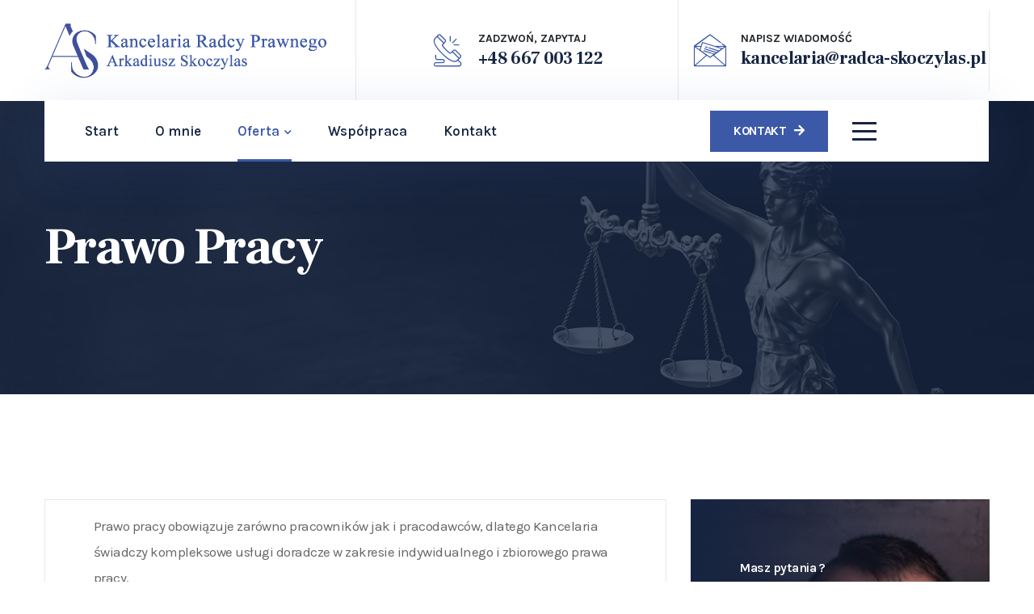

--- FILE ---
content_type: text/html; charset=UTF-8
request_url: https://radca-skoczylas.pl/practice/prawo-pracy/
body_size: 19502
content:
<!doctype html>
<html lang="pl-PL">
<head>
    <meta charset="UTF-8">
    <meta name="viewport" content="width=device-width, initial-scale=1">
    <link rel="profile" href="//gmpg.org/xfn/11">
    <meta name='robots' content='index, follow, max-image-preview:large, max-snippet:-1, max-video-preview:-1' />

	<!-- This site is optimized with the Yoast SEO plugin v25.7 - https://yoast.com/wordpress/plugins/seo/ -->
	<title>Prawo Pracy - Kancelaria Prawna Arkadiusz Skoczylas</title>
	<link rel="canonical" href="https://radca-skoczylas.pl/practice/prawo-pracy/" />
	<meta property="og:locale" content="pl_PL" />
	<meta property="og:type" content="article" />
	<meta property="og:title" content="Prawo Pracy - Kancelaria Prawna Arkadiusz Skoczylas" />
	<meta property="og:description" content="Prawo pracy pracowników jak i pracodawców. Kancelaria świadczy kompleksowe usługi doradcze w zakresie indywidualnego i zbiorowego prawa pracy." />
	<meta property="og:url" content="https://radca-skoczylas.pl/practice/prawo-pracy/" />
	<meta property="og:site_name" content="Kancelaria Prawna Arkadiusz Skoczylas" />
	<meta property="article:modified_time" content="2023-01-27T10:54:56+00:00" />
	<meta name="twitter:card" content="summary_large_image" />
	<script type="application/ld+json" class="yoast-schema-graph">{"@context":"https://schema.org","@graph":[{"@type":"WebPage","@id":"https://radca-skoczylas.pl/practice/prawo-pracy/","url":"https://radca-skoczylas.pl/practice/prawo-pracy/","name":"Prawo Pracy - Kancelaria Prawna Arkadiusz Skoczylas","isPartOf":{"@id":"https://radca-skoczylas.pl/#website"},"datePublished":"2021-10-20T03:16:21+00:00","dateModified":"2023-01-27T10:54:56+00:00","breadcrumb":{"@id":"https://radca-skoczylas.pl/practice/prawo-pracy/#breadcrumb"},"inLanguage":"pl-PL","potentialAction":[{"@type":"ReadAction","target":["https://radca-skoczylas.pl/practice/prawo-pracy/"]}]},{"@type":"BreadcrumbList","@id":"https://radca-skoczylas.pl/practice/prawo-pracy/#breadcrumb","itemListElement":[{"@type":"ListItem","position":1,"name":"Strona główna","item":"https://radca-skoczylas.pl/"},{"@type":"ListItem","position":2,"name":"Practice","item":"https://radca-skoczylas.pl/practice/"},{"@type":"ListItem","position":3,"name":"Prawo Pracy"}]},{"@type":"WebSite","@id":"https://radca-skoczylas.pl/#website","url":"https://radca-skoczylas.pl/","name":"Kancelaria Prawna Arkadiusz Skoczylas","description":"Kancelaria Radcy Prawnego Arkadiusz Skoczylas Bobrowniki Otyń Zielona Góra","publisher":{"@id":"https://radca-skoczylas.pl/#organization"},"potentialAction":[{"@type":"SearchAction","target":{"@type":"EntryPoint","urlTemplate":"https://radca-skoczylas.pl/?s={search_term_string}"},"query-input":{"@type":"PropertyValueSpecification","valueRequired":true,"valueName":"search_term_string"}}],"inLanguage":"pl-PL"},{"@type":"Organization","@id":"https://radca-skoczylas.pl/#organization","name":"Kancelaria Prawna Arkadiusz Skoczylas","url":"https://radca-skoczylas.pl/","logo":{"@type":"ImageObject","inLanguage":"pl-PL","@id":"https://radca-skoczylas.pl/#/schema/logo/image/","url":"https://radca-skoczylas.pl/wp-content/uploads/2023/01/logo_naglowek_www.png","contentUrl":"https://radca-skoczylas.pl/wp-content/uploads/2023/01/logo_naglowek_www.png","width":527,"height":135,"caption":"Kancelaria Prawna Arkadiusz Skoczylas"},"image":{"@id":"https://radca-skoczylas.pl/#/schema/logo/image/"}}]}</script>
	<!-- / Yoast SEO plugin. -->


<link rel='dns-prefetch' href='//fonts.googleapis.com' />
<link rel="alternate" type="application/rss+xml" title="Kancelaria Prawna Arkadiusz Skoczylas &raquo; Kanał z wpisami" href="https://radca-skoczylas.pl/feed/" />
<link rel="alternate" type="application/rss+xml" title="Kancelaria Prawna Arkadiusz Skoczylas &raquo; Kanał z komentarzami" href="https://radca-skoczylas.pl/comments/feed/" />
<link rel="alternate" title="oEmbed (JSON)" type="application/json+oembed" href="https://radca-skoczylas.pl/wp-json/oembed/1.0/embed?url=https%3A%2F%2Fradca-skoczylas.pl%2Fpractice%2Fprawo-pracy%2F" />
<link rel="alternate" title="oEmbed (XML)" type="text/xml+oembed" href="https://radca-skoczylas.pl/wp-json/oembed/1.0/embed?url=https%3A%2F%2Fradca-skoczylas.pl%2Fpractice%2Fprawo-pracy%2F&#038;format=xml" />
		<!-- This site uses the Google Analytics by MonsterInsights plugin v9.11.1 - Using Analytics tracking - https://www.monsterinsights.com/ -->
							<script src="//www.googletagmanager.com/gtag/js?id=G-YGGJZ86498"  data-cfasync="false" data-wpfc-render="false" async></script>
			<script data-cfasync="false" data-wpfc-render="false">
				var mi_version = '9.11.1';
				var mi_track_user = true;
				var mi_no_track_reason = '';
								var MonsterInsightsDefaultLocations = {"page_location":"https:\/\/radca-skoczylas.pl\/practice\/prawo-pracy\/"};
								if ( typeof MonsterInsightsPrivacyGuardFilter === 'function' ) {
					var MonsterInsightsLocations = (typeof MonsterInsightsExcludeQuery === 'object') ? MonsterInsightsPrivacyGuardFilter( MonsterInsightsExcludeQuery ) : MonsterInsightsPrivacyGuardFilter( MonsterInsightsDefaultLocations );
				} else {
					var MonsterInsightsLocations = (typeof MonsterInsightsExcludeQuery === 'object') ? MonsterInsightsExcludeQuery : MonsterInsightsDefaultLocations;
				}

								var disableStrs = [
										'ga-disable-G-YGGJZ86498',
									];

				/* Function to detect opted out users */
				function __gtagTrackerIsOptedOut() {
					for (var index = 0; index < disableStrs.length; index++) {
						if (document.cookie.indexOf(disableStrs[index] + '=true') > -1) {
							return true;
						}
					}

					return false;
				}

				/* Disable tracking if the opt-out cookie exists. */
				if (__gtagTrackerIsOptedOut()) {
					for (var index = 0; index < disableStrs.length; index++) {
						window[disableStrs[index]] = true;
					}
				}

				/* Opt-out function */
				function __gtagTrackerOptout() {
					for (var index = 0; index < disableStrs.length; index++) {
						document.cookie = disableStrs[index] + '=true; expires=Thu, 31 Dec 2099 23:59:59 UTC; path=/';
						window[disableStrs[index]] = true;
					}
				}

				if ('undefined' === typeof gaOptout) {
					function gaOptout() {
						__gtagTrackerOptout();
					}
				}
								window.dataLayer = window.dataLayer || [];

				window.MonsterInsightsDualTracker = {
					helpers: {},
					trackers: {},
				};
				if (mi_track_user) {
					function __gtagDataLayer() {
						dataLayer.push(arguments);
					}

					function __gtagTracker(type, name, parameters) {
						if (!parameters) {
							parameters = {};
						}

						if (parameters.send_to) {
							__gtagDataLayer.apply(null, arguments);
							return;
						}

						if (type === 'event') {
														parameters.send_to = monsterinsights_frontend.v4_id;
							var hookName = name;
							if (typeof parameters['event_category'] !== 'undefined') {
								hookName = parameters['event_category'] + ':' + name;
							}

							if (typeof MonsterInsightsDualTracker.trackers[hookName] !== 'undefined') {
								MonsterInsightsDualTracker.trackers[hookName](parameters);
							} else {
								__gtagDataLayer('event', name, parameters);
							}
							
						} else {
							__gtagDataLayer.apply(null, arguments);
						}
					}

					__gtagTracker('js', new Date());
					__gtagTracker('set', {
						'developer_id.dZGIzZG': true,
											});
					if ( MonsterInsightsLocations.page_location ) {
						__gtagTracker('set', MonsterInsightsLocations);
					}
										__gtagTracker('config', 'G-YGGJZ86498', {"forceSSL":"true","link_attribution":"true"} );
										window.gtag = __gtagTracker;										(function () {
						/* https://developers.google.com/analytics/devguides/collection/analyticsjs/ */
						/* ga and __gaTracker compatibility shim. */
						var noopfn = function () {
							return null;
						};
						var newtracker = function () {
							return new Tracker();
						};
						var Tracker = function () {
							return null;
						};
						var p = Tracker.prototype;
						p.get = noopfn;
						p.set = noopfn;
						p.send = function () {
							var args = Array.prototype.slice.call(arguments);
							args.unshift('send');
							__gaTracker.apply(null, args);
						};
						var __gaTracker = function () {
							var len = arguments.length;
							if (len === 0) {
								return;
							}
							var f = arguments[len - 1];
							if (typeof f !== 'object' || f === null || typeof f.hitCallback !== 'function') {
								if ('send' === arguments[0]) {
									var hitConverted, hitObject = false, action;
									if ('event' === arguments[1]) {
										if ('undefined' !== typeof arguments[3]) {
											hitObject = {
												'eventAction': arguments[3],
												'eventCategory': arguments[2],
												'eventLabel': arguments[4],
												'value': arguments[5] ? arguments[5] : 1,
											}
										}
									}
									if ('pageview' === arguments[1]) {
										if ('undefined' !== typeof arguments[2]) {
											hitObject = {
												'eventAction': 'page_view',
												'page_path': arguments[2],
											}
										}
									}
									if (typeof arguments[2] === 'object') {
										hitObject = arguments[2];
									}
									if (typeof arguments[5] === 'object') {
										Object.assign(hitObject, arguments[5]);
									}
									if ('undefined' !== typeof arguments[1].hitType) {
										hitObject = arguments[1];
										if ('pageview' === hitObject.hitType) {
											hitObject.eventAction = 'page_view';
										}
									}
									if (hitObject) {
										action = 'timing' === arguments[1].hitType ? 'timing_complete' : hitObject.eventAction;
										hitConverted = mapArgs(hitObject);
										__gtagTracker('event', action, hitConverted);
									}
								}
								return;
							}

							function mapArgs(args) {
								var arg, hit = {};
								var gaMap = {
									'eventCategory': 'event_category',
									'eventAction': 'event_action',
									'eventLabel': 'event_label',
									'eventValue': 'event_value',
									'nonInteraction': 'non_interaction',
									'timingCategory': 'event_category',
									'timingVar': 'name',
									'timingValue': 'value',
									'timingLabel': 'event_label',
									'page': 'page_path',
									'location': 'page_location',
									'title': 'page_title',
									'referrer' : 'page_referrer',
								};
								for (arg in args) {
																		if (!(!args.hasOwnProperty(arg) || !gaMap.hasOwnProperty(arg))) {
										hit[gaMap[arg]] = args[arg];
									} else {
										hit[arg] = args[arg];
									}
								}
								return hit;
							}

							try {
								f.hitCallback();
							} catch (ex) {
							}
						};
						__gaTracker.create = newtracker;
						__gaTracker.getByName = newtracker;
						__gaTracker.getAll = function () {
							return [];
						};
						__gaTracker.remove = noopfn;
						__gaTracker.loaded = true;
						window['__gaTracker'] = __gaTracker;
					})();
									} else {
										console.log("");
					(function () {
						function __gtagTracker() {
							return null;
						}

						window['__gtagTracker'] = __gtagTracker;
						window['gtag'] = __gtagTracker;
					})();
									}
			</script>
							<!-- / Google Analytics by MonsterInsights -->
		<style id='wp-img-auto-sizes-contain-inline-css'>
img:is([sizes=auto i],[sizes^="auto," i]){contain-intrinsic-size:3000px 1500px}
/*# sourceURL=wp-img-auto-sizes-contain-inline-css */
</style>
<style id='wp-emoji-styles-inline-css'>

	img.wp-smiley, img.emoji {
		display: inline !important;
		border: none !important;
		box-shadow: none !important;
		height: 1em !important;
		width: 1em !important;
		margin: 0 0.07em !important;
		vertical-align: -0.1em !important;
		background: none !important;
		padding: 0 !important;
	}
/*# sourceURL=wp-emoji-styles-inline-css */
</style>
<link rel='stylesheet' id='wp-block-library-css' href='https://radca-skoczylas.pl/wp-includes/css/dist/block-library/style.min.css?ver=6.9' media='all' />
<style id='global-styles-inline-css'>
:root{--wp--preset--aspect-ratio--square: 1;--wp--preset--aspect-ratio--4-3: 4/3;--wp--preset--aspect-ratio--3-4: 3/4;--wp--preset--aspect-ratio--3-2: 3/2;--wp--preset--aspect-ratio--2-3: 2/3;--wp--preset--aspect-ratio--16-9: 16/9;--wp--preset--aspect-ratio--9-16: 9/16;--wp--preset--color--black: #000000;--wp--preset--color--cyan-bluish-gray: #abb8c3;--wp--preset--color--white: #ffffff;--wp--preset--color--pale-pink: #f78da7;--wp--preset--color--vivid-red: #cf2e2e;--wp--preset--color--luminous-vivid-orange: #ff6900;--wp--preset--color--luminous-vivid-amber: #fcb900;--wp--preset--color--light-green-cyan: #7bdcb5;--wp--preset--color--vivid-green-cyan: #00d084;--wp--preset--color--pale-cyan-blue: #8ed1fc;--wp--preset--color--vivid-cyan-blue: #0693e3;--wp--preset--color--vivid-purple: #9b51e0;--wp--preset--gradient--vivid-cyan-blue-to-vivid-purple: linear-gradient(135deg,rgb(6,147,227) 0%,rgb(155,81,224) 100%);--wp--preset--gradient--light-green-cyan-to-vivid-green-cyan: linear-gradient(135deg,rgb(122,220,180) 0%,rgb(0,208,130) 100%);--wp--preset--gradient--luminous-vivid-amber-to-luminous-vivid-orange: linear-gradient(135deg,rgb(252,185,0) 0%,rgb(255,105,0) 100%);--wp--preset--gradient--luminous-vivid-orange-to-vivid-red: linear-gradient(135deg,rgb(255,105,0) 0%,rgb(207,46,46) 100%);--wp--preset--gradient--very-light-gray-to-cyan-bluish-gray: linear-gradient(135deg,rgb(238,238,238) 0%,rgb(169,184,195) 100%);--wp--preset--gradient--cool-to-warm-spectrum: linear-gradient(135deg,rgb(74,234,220) 0%,rgb(151,120,209) 20%,rgb(207,42,186) 40%,rgb(238,44,130) 60%,rgb(251,105,98) 80%,rgb(254,248,76) 100%);--wp--preset--gradient--blush-light-purple: linear-gradient(135deg,rgb(255,206,236) 0%,rgb(152,150,240) 100%);--wp--preset--gradient--blush-bordeaux: linear-gradient(135deg,rgb(254,205,165) 0%,rgb(254,45,45) 50%,rgb(107,0,62) 100%);--wp--preset--gradient--luminous-dusk: linear-gradient(135deg,rgb(255,203,112) 0%,rgb(199,81,192) 50%,rgb(65,88,208) 100%);--wp--preset--gradient--pale-ocean: linear-gradient(135deg,rgb(255,245,203) 0%,rgb(182,227,212) 50%,rgb(51,167,181) 100%);--wp--preset--gradient--electric-grass: linear-gradient(135deg,rgb(202,248,128) 0%,rgb(113,206,126) 100%);--wp--preset--gradient--midnight: linear-gradient(135deg,rgb(2,3,129) 0%,rgb(40,116,252) 100%);--wp--preset--font-size--small: 13px;--wp--preset--font-size--medium: 20px;--wp--preset--font-size--large: 36px;--wp--preset--font-size--x-large: 42px;--wp--preset--spacing--20: 0.44rem;--wp--preset--spacing--30: 0.67rem;--wp--preset--spacing--40: 1rem;--wp--preset--spacing--50: 1.5rem;--wp--preset--spacing--60: 2.25rem;--wp--preset--spacing--70: 3.38rem;--wp--preset--spacing--80: 5.06rem;--wp--preset--shadow--natural: 6px 6px 9px rgba(0, 0, 0, 0.2);--wp--preset--shadow--deep: 12px 12px 50px rgba(0, 0, 0, 0.4);--wp--preset--shadow--sharp: 6px 6px 0px rgba(0, 0, 0, 0.2);--wp--preset--shadow--outlined: 6px 6px 0px -3px rgb(255, 255, 255), 6px 6px rgb(0, 0, 0);--wp--preset--shadow--crisp: 6px 6px 0px rgb(0, 0, 0);}:where(.is-layout-flex){gap: 0.5em;}:where(.is-layout-grid){gap: 0.5em;}body .is-layout-flex{display: flex;}.is-layout-flex{flex-wrap: wrap;align-items: center;}.is-layout-flex > :is(*, div){margin: 0;}body .is-layout-grid{display: grid;}.is-layout-grid > :is(*, div){margin: 0;}:where(.wp-block-columns.is-layout-flex){gap: 2em;}:where(.wp-block-columns.is-layout-grid){gap: 2em;}:where(.wp-block-post-template.is-layout-flex){gap: 1.25em;}:where(.wp-block-post-template.is-layout-grid){gap: 1.25em;}.has-black-color{color: var(--wp--preset--color--black) !important;}.has-cyan-bluish-gray-color{color: var(--wp--preset--color--cyan-bluish-gray) !important;}.has-white-color{color: var(--wp--preset--color--white) !important;}.has-pale-pink-color{color: var(--wp--preset--color--pale-pink) !important;}.has-vivid-red-color{color: var(--wp--preset--color--vivid-red) !important;}.has-luminous-vivid-orange-color{color: var(--wp--preset--color--luminous-vivid-orange) !important;}.has-luminous-vivid-amber-color{color: var(--wp--preset--color--luminous-vivid-amber) !important;}.has-light-green-cyan-color{color: var(--wp--preset--color--light-green-cyan) !important;}.has-vivid-green-cyan-color{color: var(--wp--preset--color--vivid-green-cyan) !important;}.has-pale-cyan-blue-color{color: var(--wp--preset--color--pale-cyan-blue) !important;}.has-vivid-cyan-blue-color{color: var(--wp--preset--color--vivid-cyan-blue) !important;}.has-vivid-purple-color{color: var(--wp--preset--color--vivid-purple) !important;}.has-black-background-color{background-color: var(--wp--preset--color--black) !important;}.has-cyan-bluish-gray-background-color{background-color: var(--wp--preset--color--cyan-bluish-gray) !important;}.has-white-background-color{background-color: var(--wp--preset--color--white) !important;}.has-pale-pink-background-color{background-color: var(--wp--preset--color--pale-pink) !important;}.has-vivid-red-background-color{background-color: var(--wp--preset--color--vivid-red) !important;}.has-luminous-vivid-orange-background-color{background-color: var(--wp--preset--color--luminous-vivid-orange) !important;}.has-luminous-vivid-amber-background-color{background-color: var(--wp--preset--color--luminous-vivid-amber) !important;}.has-light-green-cyan-background-color{background-color: var(--wp--preset--color--light-green-cyan) !important;}.has-vivid-green-cyan-background-color{background-color: var(--wp--preset--color--vivid-green-cyan) !important;}.has-pale-cyan-blue-background-color{background-color: var(--wp--preset--color--pale-cyan-blue) !important;}.has-vivid-cyan-blue-background-color{background-color: var(--wp--preset--color--vivid-cyan-blue) !important;}.has-vivid-purple-background-color{background-color: var(--wp--preset--color--vivid-purple) !important;}.has-black-border-color{border-color: var(--wp--preset--color--black) !important;}.has-cyan-bluish-gray-border-color{border-color: var(--wp--preset--color--cyan-bluish-gray) !important;}.has-white-border-color{border-color: var(--wp--preset--color--white) !important;}.has-pale-pink-border-color{border-color: var(--wp--preset--color--pale-pink) !important;}.has-vivid-red-border-color{border-color: var(--wp--preset--color--vivid-red) !important;}.has-luminous-vivid-orange-border-color{border-color: var(--wp--preset--color--luminous-vivid-orange) !important;}.has-luminous-vivid-amber-border-color{border-color: var(--wp--preset--color--luminous-vivid-amber) !important;}.has-light-green-cyan-border-color{border-color: var(--wp--preset--color--light-green-cyan) !important;}.has-vivid-green-cyan-border-color{border-color: var(--wp--preset--color--vivid-green-cyan) !important;}.has-pale-cyan-blue-border-color{border-color: var(--wp--preset--color--pale-cyan-blue) !important;}.has-vivid-cyan-blue-border-color{border-color: var(--wp--preset--color--vivid-cyan-blue) !important;}.has-vivid-purple-border-color{border-color: var(--wp--preset--color--vivid-purple) !important;}.has-vivid-cyan-blue-to-vivid-purple-gradient-background{background: var(--wp--preset--gradient--vivid-cyan-blue-to-vivid-purple) !important;}.has-light-green-cyan-to-vivid-green-cyan-gradient-background{background: var(--wp--preset--gradient--light-green-cyan-to-vivid-green-cyan) !important;}.has-luminous-vivid-amber-to-luminous-vivid-orange-gradient-background{background: var(--wp--preset--gradient--luminous-vivid-amber-to-luminous-vivid-orange) !important;}.has-luminous-vivid-orange-to-vivid-red-gradient-background{background: var(--wp--preset--gradient--luminous-vivid-orange-to-vivid-red) !important;}.has-very-light-gray-to-cyan-bluish-gray-gradient-background{background: var(--wp--preset--gradient--very-light-gray-to-cyan-bluish-gray) !important;}.has-cool-to-warm-spectrum-gradient-background{background: var(--wp--preset--gradient--cool-to-warm-spectrum) !important;}.has-blush-light-purple-gradient-background{background: var(--wp--preset--gradient--blush-light-purple) !important;}.has-blush-bordeaux-gradient-background{background: var(--wp--preset--gradient--blush-bordeaux) !important;}.has-luminous-dusk-gradient-background{background: var(--wp--preset--gradient--luminous-dusk) !important;}.has-pale-ocean-gradient-background{background: var(--wp--preset--gradient--pale-ocean) !important;}.has-electric-grass-gradient-background{background: var(--wp--preset--gradient--electric-grass) !important;}.has-midnight-gradient-background{background: var(--wp--preset--gradient--midnight) !important;}.has-small-font-size{font-size: var(--wp--preset--font-size--small) !important;}.has-medium-font-size{font-size: var(--wp--preset--font-size--medium) !important;}.has-large-font-size{font-size: var(--wp--preset--font-size--large) !important;}.has-x-large-font-size{font-size: var(--wp--preset--font-size--x-large) !important;}
/*# sourceURL=global-styles-inline-css */
</style>

<style id='classic-theme-styles-inline-css'>
/*! This file is auto-generated */
.wp-block-button__link{color:#fff;background-color:#32373c;border-radius:9999px;box-shadow:none;text-decoration:none;padding:calc(.667em + 2px) calc(1.333em + 2px);font-size:1.125em}.wp-block-file__button{background:#32373c;color:#fff;text-decoration:none}
/*# sourceURL=/wp-includes/css/classic-themes.min.css */
</style>
<link rel='stylesheet' id='font-awesome-css' href='https://radca-skoczylas.pl/wp-content/plugins/elementor/assets/lib/font-awesome/css/font-awesome.min.css?ver=4.7.0' media='all' />
<link rel='stylesheet' id='contact-form-7-css' href='https://radca-skoczylas.pl/wp-content/plugins/contact-form-7/includes/css/styles.css?ver=5.7.6' media='all' />
<link rel='stylesheet' id='redux-extendify-styles-css' href='https://radca-skoczylas.pl/wp-content/plugins/redux-framework/redux-core/assets/css/extendify-utilities.css?ver=4.4.1' media='all' />
<style id='woocommerce-inline-inline-css'>
.woocommerce form .form-row .required { visibility: visible; }
/*# sourceURL=woocommerce-inline-inline-css */
</style>
<link rel='stylesheet' id='elementor-icons-css' href='https://radca-skoczylas.pl/wp-content/plugins/elementor/assets/lib/eicons/css/elementor-icons.min.css?ver=5.17.0' media='all' />
<link rel='stylesheet' id='elementor-frontend-css' href='https://radca-skoczylas.pl/wp-content/uploads/elementor/css/custom-frontend-lite.min.css?ver=1673871050' media='all' />
<link rel='stylesheet' id='elementor-post-6-css' href='https://radca-skoczylas.pl/wp-content/uploads/elementor/css/post-6.css?ver=1673871050' media='all' />
<link rel='stylesheet' id='elementor-global-css' href='https://radca-skoczylas.pl/wp-content/uploads/elementor/css/global.css?ver=1673871050' media='all' />
<link rel='stylesheet' id='elementor-post-1082-css' href='https://radca-skoczylas.pl/wp-content/uploads/elementor/css/post-1082.css?ver=1674820497' media='all' />
<link rel='stylesheet' id='elementor-post-2413-css' href='https://radca-skoczylas.pl/wp-content/uploads/elementor/css/post-2413.css?ver=1674818226' media='all' />
<link rel='stylesheet' id='elementor-post-2629-css' href='https://radca-skoczylas.pl/wp-content/uploads/elementor/css/post-2629.css?ver=1673958381' media='all' />
<link rel='stylesheet' id='elementor-post-2637-css' href='https://radca-skoczylas.pl/wp-content/uploads/elementor/css/post-2637.css?ver=1674819195' media='all' />
<link rel='stylesheet' id='elementor-post-2255-css' href='https://radca-skoczylas.pl/wp-content/uploads/elementor/css/post-2255.css?ver=1756390827' media='all' />
<link rel='stylesheet' id='elementor-post-4241-css' href='https://radca-skoczylas.pl/wp-content/uploads/elementor/css/post-4241.css?ver=1673871053' media='all' />
<link rel='stylesheet' id='hint-css' href='https://radca-skoczylas.pl/wp-content/plugins/woo-smart-compare/assets/libs/hint/hint.min.css?ver=6.9' media='all' />
<link rel='stylesheet' id='perfect-scrollbar-css' href='https://radca-skoczylas.pl/wp-content/plugins/woo-smart-compare/assets/libs/perfect-scrollbar/css/perfect-scrollbar.min.css?ver=6.9' media='all' />
<link rel='stylesheet' id='perfect-scrollbar-wpc-css' href='https://radca-skoczylas.pl/wp-content/plugins/woo-smart-compare/assets/libs/perfect-scrollbar/css/custom-theme.css?ver=6.9' media='all' />
<link rel='stylesheet' id='woosc-frontend-css' href='https://radca-skoczylas.pl/wp-content/plugins/woo-smart-compare/assets/css/frontend.css?ver=5.4.3' media='all' />
<link rel='stylesheet' id='woosw-icons-css' href='https://radca-skoczylas.pl/wp-content/plugins/woo-smart-wishlist/assets/css/icons.css?ver=4.6.5' media='all' />
<link rel='stylesheet' id='woosw-frontend-css' href='https://radca-skoczylas.pl/wp-content/plugins/woo-smart-wishlist/assets/css/frontend.css?ver=4.6.5' media='all' />
<style id='woosw-frontend-inline-css'>
.woosw-popup .woosw-popup-inner .woosw-popup-content .woosw-popup-content-bot .woosw-notice { background-color: #5fbd74; } .woosw-popup .woosw-popup-inner .woosw-popup-content .woosw-popup-content-bot .woosw-popup-content-bot-inner a:hover { color: #5fbd74; border-color: #5fbd74; } 
/*# sourceURL=woosw-frontend-inline-css */
</style>
<link rel='stylesheet' id='lawgne-google-fonts-css' href='//fonts.googleapis.com/css2?family=Karla:ital,wght@0,200;0,300;0,400;0,500;0,600;0,700;0,800;1,200;1,300;1,400;1,500;1,600;1,700;1,800&#038;display=swap&#038;family=Frank+Ruhl+Libre:wght@300;400;500;700;900&#038;subset=latin%2Clatin-ext' media='all' />
<link rel='stylesheet' id='bootstrap-css' href='https://radca-skoczylas.pl/wp-content/themes/lawgne/assets/css/bootstrap.min.css?ver=5.0.2' media='all' />
<link rel='stylesheet' id='animate-css' href='https://radca-skoczylas.pl/wp-content/themes/lawgne/assets/css/animate.css?ver=1.0.0' media='all' />
<link rel='stylesheet' id='lawgne-icon-css' href='https://radca-skoczylas.pl/wp-content/themes/lawgne/assets/fonts/font-kngi/style.css?ver=1.0.7' media='all' />
<link rel='stylesheet' id='flaticon-css' href='https://radca-skoczylas.pl/wp-content/themes/lawgne/assets/fonts/font-kngf/flaticon.css?ver=1.0.7' media='all' />
<link rel='stylesheet' id='flaticon1-css' href='https://radca-skoczylas.pl/wp-content/themes/lawgne/assets/fonts/font-kngfi/flaticon1.css?ver=1.0.7' media='all' />
<link rel='stylesheet' id='flaticon2-css' href='https://radca-skoczylas.pl/wp-content/themes/lawgne/assets/fonts/font-flaticon2/flaticon.css?ver=1.0.7' media='all' />
<link rel='stylesheet' id='lawgne-base-css' href='https://radca-skoczylas.pl/wp-content/themes/lawgne/style.css?ver=1.0.7' media='all' />
<link rel='stylesheet' id='lawgne-css' href='https://radca-skoczylas.pl/wp-content/themes/lawgne/assets/css/theme.css?ver=1.0.7' media='all' />
<style id='lawgne-inline-css'>
:root{--primary-color: #3c59a8;--second-color: #162542;--rating-color: #FFB237;--body-color: #666666;--heading-color: #162542;--white-color: #ffffff;--footer_text-color: #aab5cc;--primary-color-rgb: 60,89,168;--second-color-rgb: 22,37,66;--rating-color-rgb: 255,178,55;--body-color-rgb: 102,102,102;--heading-color-rgb: 22,37,66;--white-color-rgb: 255,255,255;--footer_text-color-rgb: 170,181,204;--link-color: #666666;--link-color-hover: var(--primary-color);--link-color-active: var(--primary-color);--border-color: rgba(22,37,66,0.1);--border-main: 1px solid var(--border-color);--border-main2: 2px solid var(--border-color);--ontop-bg: transparent;--ontop-regular: #fff;--ontop-hover: var(--primary-color);--ontop-active: var(--primary-color);--sticky-bg: #fff;--sticky-regular: var(--second-color);--sticky-hover: var(--primary-color);--sticky-active: var(--primary-color);--dropdown-bg: #FFFFFF;--dropdown-shadow: 0px 10px 40px 0px rgba(27, 26, 26, 0.09);--dropdown-regular: var(--second-color);;--dropdown-hover: #ffffff;--dropdown-active: #ffffff;--dropdown-font_size: 15px;--dropdown-font_weight: 600;--dropdown-item_bg: transparent;--dropdown-item_bg_hover: var(--primary-color);;--ptitle-layout: 1;--ptitle-color: #fff;--ptitle-alpha: 1;--ptitle-rgba: unset;--ptitle-background-color: #fff;--ptitle-background-repeat: no-repeat;--ptitle-background-size: cover;--ptitle-background-attachment: scroll;--ptitle-background-position: center center;--ptitle-background-image: url(https://radca-skoczylas.pl/wp-content/uploads/2023/01/naglowek_tytulowy_tlo.jpg);--ptitle-units: px;--ptitle-padding-top: 136px;--ptitle-padding-bottom: 136px;--ptitle-mobile-units: px;--ptitle-mobile-padding-top: 100px;--ptitle-mobile-padding-bottom: 86px;--ptitle-overlay-color: inherit;--ptitle-overlay-alpha: ;--ptitle-overlay-rgba: rgba(255, 255, 255, 0);--ptitle-breadcrumb-regular: #ffffff;--ptitle-breadcrumb-hover: var(--primary-color);--ptitle-breadcrumb-active: #ffffff;}
/*# sourceURL=lawgne-inline-css */
</style>
<link rel='stylesheet' id='select2-css' href='https://radca-skoczylas.pl/wp-content/plugins/woocommerce/assets/css/select2.css?ver=7.6.1' media='all' />
<link rel='stylesheet' id='google-fonts-1-css' href='https://fonts.googleapis.com/css?family=Karla%3A100%2C100italic%2C200%2C200italic%2C300%2C300italic%2C400%2C400italic%2C500%2C500italic%2C600%2C600italic%2C700%2C700italic%2C800%2C800italic%2C900%2C900italic&#038;display=swap&#038;subset=latin-ext&#038;ver=6.9' media='all' />
<link rel="preconnect" href="https://fonts.gstatic.com/" crossorigin><script src="https://radca-skoczylas.pl/wp-content/plugins/google-analytics-for-wordpress/assets/js/frontend-gtag.min.js?ver=9.11.1" id="monsterinsights-frontend-script-js" async data-wp-strategy="async"></script>
<script data-cfasync="false" data-wpfc-render="false" id='monsterinsights-frontend-script-js-extra'>var monsterinsights_frontend = {"js_events_tracking":"true","download_extensions":"doc,pdf,ppt,zip,xls,docx,pptx,xlsx","inbound_paths":"[{\"path\":\"\\\/go\\\/\",\"label\":\"affiliate\"},{\"path\":\"\\\/recommend\\\/\",\"label\":\"affiliate\"}]","home_url":"https:\/\/radca-skoczylas.pl","hash_tracking":"false","v4_id":"G-YGGJZ86498"};</script>
<script src="https://radca-skoczylas.pl/wp-includes/js/jquery/jquery.min.js?ver=3.7.1" id="jquery-core-js"></script>
<script src="https://radca-skoczylas.pl/wp-includes/js/jquery/jquery-migrate.min.js?ver=3.4.1" id="jquery-migrate-js"></script>
<script src="https://radca-skoczylas.pl/wp-content/plugins/wp-user-avatar/assets/flatpickr/flatpickr.min.js?ver=4.10.1" id="ppress-flatpickr-js"></script>
<script src="https://radca-skoczylas.pl/wp-content/plugins/wp-user-avatar/assets/select2/select2.min.js?ver=4.10.1" id="ppress-select2-js"></script>
<link rel="https://api.w.org/" href="https://radca-skoczylas.pl/wp-json/" /><link rel="EditURI" type="application/rsd+xml" title="RSD" href="https://radca-skoczylas.pl/xmlrpc.php?rsd" />
<meta name="generator" content="WordPress 6.9" />
<meta name="generator" content="WooCommerce 7.6.1" />
<link rel='shortlink' href='https://radca-skoczylas.pl/?p=1082' />
<meta name="generator" content="Redux 4.4.1" />	<noscript><style>.woocommerce-product-gallery{ opacity: 1 !important; }</style></noscript>
	<link rel="icon" href="https://radca-skoczylas.pl/wp-content/uploads/2023/01/cropped-favicon.-32x32.png" sizes="32x32" />
<link rel="icon" href="https://radca-skoczylas.pl/wp-content/uploads/2023/01/cropped-favicon.-192x192.png" sizes="192x192" />
<link rel="apple-touch-icon" href="https://radca-skoczylas.pl/wp-content/uploads/2023/01/cropped-favicon.-180x180.png" />
<meta name="msapplication-TileImage" content="https://radca-skoczylas.pl/wp-content/uploads/2023/01/cropped-favicon.-270x270.png" />
		<style id="wp-custom-css">
			.kng-single-practice-wrap .kng-post-title {
    display: none;
}		</style>
		<style id="kng_theme_options-dynamic-css" title="dynamic-css" class="redux-options-output">h1,.h1{font-display:swap;}h2,.h2{font-display:swap;}h3,.h3{font-display:swap;}h4,.h4{font-display:swap;}h5,.h5{font-display:swap;}h6,.h6{font-display:swap;}</style><link rel='stylesheet' id='elementor-post-5148-css' href='https://radca-skoczylas.pl/wp-content/uploads/elementor/css/post-5148.css?ver=1674818782' media='all' />
<link rel='stylesheet' id='elementor-post-2609-css' href='https://radca-skoczylas.pl/wp-content/uploads/elementor/css/post-2609.css?ver=1675941901' media='all' />
<link rel='stylesheet' id='font-awesome-pro-css' href='https://radca-skoczylas.pl/wp-content/plugins/bratheme-core/assets/plugin/font-awesome-pro/css/all.min.css?ver=5.15.4-pro' media='all' />
</head>

<body class="wp-singular practice-template-default single single-practice postid-1082 wp-custom-logo wp-theme-lawgne theme-lawgne woocommerce-no-js redux-page header-sticky kng-body-font-default kng-heading-font-default kng-subheading-font-default elementor-default elementor-kit-6 elementor-page elementor-page-1082">
        <div id="kng-page" class="kng-page">
        <div class="kng-page-overlay"></div>
                <div class="kng-header-wraps"><header id="kng-header-elementor" class="kng-header header-layout-header-main">
			<div class="kng-header-elementor-main">
            		<div data-elementor-type="wp-post" data-elementor-id="2413" class="elementor elementor-2413">
							        <section class="elementor-section elementor-top-section elementor-element elementor-element-72ca35d elementor-section-content-middle elementor-section-boxed elementor-section-height-default elementor-section-height-default kng-section-overflow-hidden-no kng-boxed-bg-false kng-section-boxed-divider-false" data-id="72ca35d" data-element_type="section">
                                             
            <div class="elementor-container elementor-column-gap-default ">
                    <div class="elementor-column elementor-col-33 elementor-top-column elementor-element elementor-element-d03de41 kng-column-element-default" data-id="d03de41" data-element_type="column">
            <div class="elementor-widget-wrap elementor-element-populated">
                                        		<div class="elementor-element elementor-element-bebfd98 elementor-widget elementor-widget-kng_logo" data-id="bebfd98" data-element_type="widget" data-widget_type="kng_logo.default">
				<div class="elementor-widget-container">
			    <div class="kng-logo d-flex align-items-center        ">
        <a href="https://radca-skoczylas.pl">            <img width="680" height="135" src="https://radca-skoczylas.pl/wp-content/uploads/2021/11/logo_naglowek_www_big.png" class="attachment-full" alt="" />        </a>    </div>
		</div>
				</div>
					</div>
		</div>
		        <div class="elementor-column elementor-col-33 elementor-top-column elementor-element elementor-element-6562758 kng-column-element-default" data-id="6562758" data-element_type="column">
            <div class="elementor-widget-wrap elementor-element-populated">
                                        		<div class="elementor-element elementor-element-b4916c1 kng-fancybox-layout-5 elementor-widget elementor-widget-kng_fancy_box" data-id="b4916c1" data-element_type="widget" data-widget_type="kng_fancy_box.default">
				<div class="elementor-widget-container">
			 
<div class="kng-fancybox d-flex relative      justify-content-center ">
    <div class="d-flex gutters-18">
                    <div class="kng-fancy-icon-wrap col-auto relative kng-transition">        <div aria-hidden="true" class="kng-icon kng-transition kng-fancy-icon text-40 kngi kngi-phone1" style=""></div>        </div>
                 
        <div class="kng-fancybox-content kng-transition col">
                        <div class="kng-fancy-title text-uppercase font-700 text-body">
                                    Zadzwoń, zapytaj                            </div>
                                    <div class="kng-fancy-description kng-heading h4 font-700 text-heading"><a href="tel:0048667003122">+48 667 003 122</a></div>
                    </div>
    </div> 
</div>
 



		</div>
				</div>
					</div>
		</div>
		        <div class="elementor-column elementor-col-33 elementor-top-column elementor-element elementor-element-1e6dcf5 kng-column-element-default" data-id="1e6dcf5" data-element_type="column" data-settings="{&quot;background_background&quot;:&quot;classic&quot;}">
            <div class="elementor-widget-wrap elementor-element-populated">
                                        		<div class="elementor-element elementor-element-78d219b kng-fancybox-layout-5 elementor-widget elementor-widget-kng_fancy_box" data-id="78d219b" data-element_type="widget" data-widget_type="kng_fancy_box.default">
				<div class="elementor-widget-container">
			 
<div class="kng-fancybox d-flex relative      justify-content-center ">
    <div class="d-flex gutters-18">
                    <div class="kng-fancy-icon-wrap col-auto relative kng-transition">        <div aria-hidden="true" class="kng-icon kng-transition kng-fancy-icon text-40 kngi kngi-email1" style=""></div>        </div>
                 
        <div class="kng-fancybox-content kng-transition col">
                        <div class="kng-fancy-title text-uppercase font-700 text-body">
                                    Napisz wiadomość                            </div>
                                    <div class="kng-fancy-description kng-heading h4 font-700 text-heading"><a href="mailto:kancelaria@radca-skoczylas.pl">kancelaria@radca-skoczylas.pl</a></div>
                    </div>
    </div> 
</div>
 



		</div>
				</div>
					</div>
		</div>
		                    </div>
        </section>
                <section class="elementor-section elementor-top-section elementor-element elementor-element-d5ea85c elementor-section-boxed elementor-section-height-default elementor-section-height-default kng-section-overflow-hidden-no kng-boxed-bg-false kng-section-boxed-divider-false" data-id="d5ea85c" data-element_type="section">
                                             
            <div class="elementor-container elementor-column-gap-default ">
                    <div class="elementor-column elementor-col-100 elementor-top-column elementor-element elementor-element-49cac34 kng-column-element-default" data-id="49cac34" data-element_type="column">
            <div class="elementor-widget-wrap elementor-element-populated">
                                                <section class="elementor-section elementor-inner-section elementor-element elementor-element-8963e95 header-main-menu has-mega-menu elementor-section-content-middle elementor-section-boxed elementor-section-height-default elementor-section-height-default kng-section-overflow-hidden-no kng-boxed-bg-false kng-section-boxed-divider-false" data-id="8963e95" data-element_type="section">
                                             
            <div class="elementor-container elementor-column-gap-default ">
                    <div class="elementor-column elementor-col-50 elementor-inner-column elementor-element elementor-element-3050ab7 kng-column-element-default" data-id="3050ab7" data-element_type="column">
            <div class="elementor-widget-wrap elementor-element-populated">
                                        		<div class="elementor-element elementor-element-e0d3ffb kng-menu-template-1 elementor-widget elementor-widget-kng_menu" data-id="e0d3ffb" data-element_type="widget" data-widget_type="kng_menu.default">
				<div class="elementor-widget-container">
			    <div id="kng_menu-e0d3ffb-8749" class="kng-nav-menu kng-nav-menu-main is-arrow">
    <div class="menu-menu-gora-container"><ul id="kng-primary-menu-kng_menu-e0d3ffb-8749" class="kng-primary-menu clearfix justify-content-start"><li id="menu-item-7614" class="menu-item menu-item-type-post_type menu-item-object-page menu-item-home menu-item-7614"><a href="https://radca-skoczylas.pl/"><span class="kng-menu-title">Start</span></a></li>
<li id="menu-item-7613" class="menu-item menu-item-type-post_type menu-item-object-page menu-item-7613"><a href="https://radca-skoczylas.pl/o-mnie/"><span class="kng-menu-title">O mnie</span></a></li>
<li id="menu-item-7615" class="menu-item menu-item-type-custom menu-item-object-custom current-menu-ancestor current-menu-parent menu-item-has-children menu-item-7615"><a href="#"><span class="kng-menu-title">Oferta</span></a>
<ul class="sub-menu">
	<li id="menu-item-7717" class="menu-item menu-item-type-custom menu-item-object-custom menu-item-7717"><a href="/practice/prawo-cywilne/"><span class="kng-menu-title">Prawo Cywilne</span></a></li>
	<li id="menu-item-7718" class="menu-item menu-item-type-custom menu-item-object-custom menu-item-7718"><a href="/practice/prawo-gospodarcze/"><span class="kng-menu-title">Prawo Gospodarcze</span></a></li>
	<li id="menu-item-7719" class="menu-item menu-item-type-custom menu-item-object-custom menu-item-7719"><a href="/practice/prawo-administracyjne/"><span class="kng-menu-title">Prawo Administracyjne</span></a></li>
	<li id="menu-item-7720" class="menu-item menu-item-type-custom menu-item-object-custom current-menu-item menu-item-7720"><a href="/practice/prawo-pracy/" aria-current="page"><span class="kng-menu-title">Prawo Pracy</span></a></li>
	<li id="menu-item-7721" class="menu-item menu-item-type-custom menu-item-object-custom menu-item-7721"><a href="/practice/odszkodowania/"><span class="kng-menu-title">Odszkodowania</span></a></li>
</ul>
</li>
<li id="menu-item-7612" class="menu-item menu-item-type-post_type menu-item-object-page menu-item-7612"><a href="https://radca-skoczylas.pl/wspolpraca/"><span class="kng-menu-title">Współpraca</span></a></li>
<li id="menu-item-7611" class="menu-item menu-item-type-post_type menu-item-object-page menu-item-7611"><a href="https://radca-skoczylas.pl/kontakt/"><span class="kng-menu-title">Kontakt</span></a></li>
</ul></div>    </div>
		</div>
				</div>
					</div>
		</div>
		        <div class="elementor-column elementor-col-50 elementor-inner-column elementor-element elementor-element-cc0e36e kng-column-element-default" data-id="cc0e36e" data-element_type="column">
            <div class="elementor-widget-wrap elementor-element-populated">
                                        		<div class="elementor-element elementor-element-3c5dc24 elementor-widget__width-auto kng-header-factor-layout-1 elementor-widget elementor-widget-kng_header_factor" data-id="3c5dc24" data-element_type="widget" data-widget_type="kng_header_factor.default">
				<div class="elementor-widget-container">
			<div class="kng-header-factor layout-1 ">
	<div class="header-factor-inner d-flex align-items-center      justify-content-start ">
					<div class="kng-factor-item">
						 			<a href="javascript:void(0);" class="kng-factor kng-search kng-modal kng-transition" data-target=".kng-search-popup-normal"><span class="kng-icon kngi-search-400"></span></a>
		 					 				 				 	</div>
		 	
									</div>
</div>
 		</div>
				</div>
				<div class="elementor-element elementor-element-0faeaf2 elementor-widget__width-auto elementor-widget elementor-widget-kng_button" data-id="0faeaf2" data-element_type="widget" data-widget_type="kng_button.default">
				<div class="elementor-widget-container">
			        <div class="kng-btn-wraps  text-" data-url=&quot;#&quot; data-settings="">
                    <a href="/kontakt/" class=" btn btn-fill" data-url="#">
                <span class="kng-btn-content kng-btn-content-">
                                            <span class="kng-btn-icon kng-align-icon-right  rtl-flip">
                            <i aria-hidden="true" class="kngi kngi-arrow-right-solid"></i>                        </span>
                                        <span class="kng-btn-text">KONTAKT</span>
                                    </span>
            </a>
                </div>
        		</div>
				</div>
				<div class="elementor-element elementor-element-3db3725 elementor-widget__width-auto kng-anchor-layout-1 elementor-widget elementor-widget-kng_anchor" data-id="3db3725" data-element_type="widget" data-widget_type="kng_anchor.default">
				<div class="elementor-widget-container">
			<div class="kng-anchor-wrap d-flex justify-content-start">
	<a href="#kng-side-info" class="kng-anchor side-panel d-flex align-items-center" data-target=".kng-side-info">
	    <div class="kng-icon lh-1 kng-anchor-icon custom kng-bars"><span></span><span></span><span></span></div>	</a>
</div>
		</div>
				</div>
					</div>
		</div>
		                    </div>
        </section>
        			</div>
		</div>
		                    </div>
        </section>
        					</div>
		         
		</div>
	
			<div class="kng-header-elementor-sticky">
            		<div data-elementor-type="wp-post" data-elementor-id="2629" class="elementor elementor-2629">
							        <section class="elementor-section elementor-top-section elementor-element elementor-element-8d685dd elementor-section-boxed elementor-section-height-default elementor-section-height-default kng-section-overflow-hidden-no kng-boxed-bg-false kng-section-boxed-divider-false" data-id="8d685dd" data-element_type="section">
                                             
            <div class="elementor-container elementor-column-gap-default ">
                    <div class="elementor-column elementor-col-100 elementor-top-column elementor-element elementor-element-65e89d3 kng-column-element-default" data-id="65e89d3" data-element_type="column">
            <div class="elementor-widget-wrap elementor-element-populated">
                                                <section class="elementor-section elementor-inner-section elementor-element elementor-element-e0234e1 header-main-menu has-mega-menu elementor-section-content-middle elementor-section-boxed elementor-section-height-default elementor-section-height-default kng-section-overflow-hidden-no kng-boxed-bg-false kng-section-boxed-divider-false" data-id="e0234e1" data-element_type="section">
                                             
            <div class="elementor-container elementor-column-gap-default ">
                    <div class="elementor-column elementor-col-50 elementor-inner-column elementor-element elementor-element-16e0fd2 kng-column-element-default" data-id="16e0fd2" data-element_type="column">
            <div class="elementor-widget-wrap elementor-element-populated">
                                        		<div class="elementor-element elementor-element-5ff9955 kng-menu-template-1 elementor-widget elementor-widget-kng_menu" data-id="5ff9955" data-element_type="widget" data-widget_type="kng_menu.default">
				<div class="elementor-widget-container">
			    <div id="kng_menu-5ff9955-8405" class="kng-nav-menu kng-nav-menu-main is-arrow">
    <div class="menu-menu-gora-container"><ul id="kng-primary-menu-kng_menu-5ff9955-8405" class="kng-primary-menu clearfix justify-content-start"><li class="menu-item menu-item-type-post_type menu-item-object-page menu-item-home menu-item-7614"><a href="https://radca-skoczylas.pl/"><span class="kng-menu-title">Start</span></a></li>
<li class="menu-item menu-item-type-post_type menu-item-object-page menu-item-7613"><a href="https://radca-skoczylas.pl/o-mnie/"><span class="kng-menu-title">O mnie</span></a></li>
<li class="menu-item menu-item-type-custom menu-item-object-custom current-menu-ancestor current-menu-parent menu-item-has-children menu-item-7615"><a href="#"><span class="kng-menu-title">Oferta</span></a>
<ul class="sub-menu">
	<li class="menu-item menu-item-type-custom menu-item-object-custom menu-item-7717"><a href="/practice/prawo-cywilne/"><span class="kng-menu-title">Prawo Cywilne</span></a></li>
	<li class="menu-item menu-item-type-custom menu-item-object-custom menu-item-7718"><a href="/practice/prawo-gospodarcze/"><span class="kng-menu-title">Prawo Gospodarcze</span></a></li>
	<li class="menu-item menu-item-type-custom menu-item-object-custom menu-item-7719"><a href="/practice/prawo-administracyjne/"><span class="kng-menu-title">Prawo Administracyjne</span></a></li>
	<li class="menu-item menu-item-type-custom menu-item-object-custom current-menu-item menu-item-7720"><a href="/practice/prawo-pracy/" aria-current="page"><span class="kng-menu-title">Prawo Pracy</span></a></li>
	<li class="menu-item menu-item-type-custom menu-item-object-custom menu-item-7721"><a href="/practice/odszkodowania/"><span class="kng-menu-title">Odszkodowania</span></a></li>
</ul>
</li>
<li class="menu-item menu-item-type-post_type menu-item-object-page menu-item-7612"><a href="https://radca-skoczylas.pl/wspolpraca/"><span class="kng-menu-title">Współpraca</span></a></li>
<li class="menu-item menu-item-type-post_type menu-item-object-page menu-item-7611"><a href="https://radca-skoczylas.pl/kontakt/"><span class="kng-menu-title">Kontakt</span></a></li>
</ul></div>    </div>
		</div>
				</div>
					</div>
		</div>
		        <div class="elementor-column elementor-col-50 elementor-inner-column elementor-element elementor-element-6de6f44 kng-column-element-default" data-id="6de6f44" data-element_type="column">
            <div class="elementor-widget-wrap elementor-element-populated">
                                        		<div class="elementor-element elementor-element-4b37c0f elementor-widget__width-auto kng-header-factor-layout-1 elementor-widget elementor-widget-kng_header_factor" data-id="4b37c0f" data-element_type="widget" data-widget_type="kng_header_factor.default">
				<div class="elementor-widget-container">
			<div class="kng-header-factor layout-1 ">
	<div class="header-factor-inner d-flex align-items-center      justify-content-start ">
					<div class="kng-factor-item">
						 			<a href="javascript:void(0);" class="kng-factor kng-search kng-modal kng-transition" data-target=".kng-search-popup-normal"><span class="kng-icon kngi-search-400"></span></a>
		 					 				 				 	</div>
		 	
									</div>
</div>
 		</div>
				</div>
				<div class="elementor-element elementor-element-dac32ff elementor-widget__width-auto elementor-widget elementor-widget-kng_button" data-id="dac32ff" data-element_type="widget" data-widget_type="kng_button.default">
				<div class="elementor-widget-container">
			        <div class="kng-btn-wraps  text-" data-url=&quot;#&quot; data-settings="">
                    <a href="/kontakt/" class=" btn btn-fill" data-url="#">
                <span class="kng-btn-content kng-btn-content-">
                                            <span class="kng-btn-icon kng-align-icon-right  rtl-flip">
                            <i aria-hidden="true" class="kngi kngi-arrow-right-solid"></i>                        </span>
                                        <span class="kng-btn-text">Kontakt</span>
                                    </span>
            </a>
                </div>
        		</div>
				</div>
				<div class="elementor-element elementor-element-3d91435 elementor-widget__width-auto kng-anchor-layout-1 elementor-widget elementor-widget-kng_anchor" data-id="3d91435" data-element_type="widget" data-widget_type="kng_anchor.default">
				<div class="elementor-widget-container">
			<div class="kng-anchor-wrap d-flex justify-content-start">
	<a href="#kng-side-info" class="kng-anchor side-panel d-flex align-items-center" data-target=".kng-side-info">
	    <div class="kng-icon lh-1 kng-anchor-icon custom kng-bars"><span></span><span></span><span></span></div>	</a>
</div>
		</div>
				</div>
					</div>
		</div>
		                    </div>
        </section>
        			</div>
		</div>
		                    </div>
        </section>
        					</div>
		   
		</div>
	
            <div class="kng-header-elementor-mobile is-sticky">
            <div class="header-main-mobile">
            		<div data-elementor-type="wp-post" data-elementor-id="2637" class="elementor elementor-2637">
							        <section class="elementor-section elementor-top-section elementor-element elementor-element-ed2b549 hide-sticky elementor-section-boxed elementor-section-height-default elementor-section-height-default kng-section-overflow-hidden-no kng-boxed-bg-false kng-section-boxed-divider-false" data-id="ed2b549" data-element_type="section" data-settings="{&quot;background_background&quot;:&quot;classic&quot;}">
                                             
            <div class="elementor-container elementor-column-gap-default ">
                    <div class="elementor-column elementor-col-100 elementor-top-column elementor-element elementor-element-c678535 kng-column-element-default" data-id="c678535" data-element_type="column">
            <div class="elementor-widget-wrap elementor-element-populated">
                                        		<div class="elementor-element elementor-element-1272ae7 elementor-hidden-widescreen elementor-hidden-desktop elementor-hidden-laptop elementor-hidden-tablet_extra elementor-hidden-tablet elementor-hidden-mobile_extra elementor-hidden-mobile elementor-widget elementor-widget-text-editor" data-id="1272ae7" data-element_type="widget" data-widget_type="text-editor.default">
				<div class="elementor-widget-container">
			<style>/*! elementor - v3.10.0 - 09-01-2023 */
.elementor-widget-text-editor.elementor-drop-cap-view-stacked .elementor-drop-cap{background-color:#818a91;color:#fff}.elementor-widget-text-editor.elementor-drop-cap-view-framed .elementor-drop-cap{color:#818a91;border:3px solid;background-color:transparent}.elementor-widget-text-editor:not(.elementor-drop-cap-view-default) .elementor-drop-cap{margin-top:8px}.elementor-widget-text-editor:not(.elementor-drop-cap-view-default) .elementor-drop-cap-letter{width:1em;height:1em}.elementor-widget-text-editor .elementor-drop-cap{float:left;text-align:center;line-height:1;font-size:50px}.elementor-widget-text-editor .elementor-drop-cap-letter{display:inline-block}</style>				<p>Zapraszam do kontaktu, żadnych pytań nie pozostawiam bez odpowiedzi.</p>						</div>
				</div>
					</div>
		</div>
		                    </div>
        </section>
                <section class="elementor-section elementor-top-section elementor-element elementor-element-088f972 elementor-section-content-middle kng-justify-content-between elementor-section-boxed elementor-section-height-default elementor-section-height-default kng-section-overflow-hidden-no kng-boxed-bg-false kng-section-boxed-divider-false" data-id="088f972" data-element_type="section" data-settings="{&quot;background_background&quot;:&quot;classic&quot;}">
                                             
            <div class="elementor-container elementor-column-gap-default ">
                    <div class="elementor-column elementor-col-50 elementor-top-column elementor-element elementor-element-db71714 kng-column-element-auto" data-id="db71714" data-element_type="column">
            <div class="elementor-widget-wrap elementor-element-populated">
                                        		<div class="elementor-element elementor-element-4a4a43a elementor-widget elementor-widget-kng_logo" data-id="4a4a43a" data-element_type="widget" data-widget_type="kng_logo.default">
				<div class="elementor-widget-container">
			    <div class="kng-logo d-flex align-items-center      justify-content-start  ">
                    <img width="680" height="135" src="https://radca-skoczylas.pl/wp-content/uploads/2021/11/logo_naglowek_www_big.png" class="attachment-full" alt="" />            </div>
		</div>
				</div>
					</div>
		</div>
		        <div class="elementor-column elementor-col-50 elementor-top-column elementor-element elementor-element-ef99fa7 kng-column-element-auto" data-id="ef99fa7" data-element_type="column">
            <div class="elementor-widget-wrap elementor-element-populated">
                                        		<div class="elementor-element elementor-element-81dcd11 elementor-widget__width-auto kng-header-factor-layout-1 elementor-widget elementor-widget-kng_header_factor" data-id="81dcd11" data-element_type="widget" data-widget_type="kng_header_factor.default">
				<div class="elementor-widget-container">
			<div class="kng-header-factor layout-1 ">
	<div class="header-factor-inner d-flex align-items-center      justify-content-start ">
					<div class="kng-factor-item">
						 			<a href="javascript:void(0);" class="kng-factor kng-search kng-modal kng-transition" data-target=".kng-search-popup-normal"><span class="kng-icon kngi-search-400"></span></a>
		 					 				 				 	</div>
		 	
									</div>
</div>
 		</div>
				</div>
				<div class="elementor-element elementor-element-edf1b13 elementor-widget__width-auto elementor-hidden-mobile elementor-widget elementor-widget-kng_button" data-id="edf1b13" data-element_type="widget" data-widget_type="kng_button.default">
				<div class="elementor-widget-container">
			        <div class="kng-btn-wraps  text-" data-url=&quot;#&quot; data-settings="">
                    <a href="/kontakt/" class=" btn btn-fill" data-url="#">
                <span class="kng-btn-content kng-btn-content-">
                                            <span class="kng-btn-icon kng-align-icon-right  rtl-flip">
                            <i aria-hidden="true" class="kngi kngi-arrow-right-solid"></i>                        </span>
                                        <span class="kng-btn-text">Kontakt</span>
                                    </span>
            </a>
                </div>
        		</div>
				</div>
				<div class="elementor-element elementor-element-712ea63 elementor-widget__width-auto kng-anchor-layout-1 elementor-widget elementor-widget-kng_anchor" data-id="712ea63" data-element_type="widget" data-widget_type="kng_anchor.default">
				<div class="elementor-widget-container">
			<div class="kng-anchor-wrap d-flex justify-content-start">
	<a href="#kng-side-mobile" class="kng-anchor side-panel d-flex align-items-center" data-target=".kng-side-mobile">
	    <div class="kng-icon lh-1 kng-anchor-icon custom kng-bars"><span></span><span></span><span></span></div>	</a>
</div>
		</div>
				</div>
					</div>
		</div>
		                    </div>
        </section>
        					</div>
		            </div>         
        </div>
    
    </header></div>
            	<div id="kng-pagetitle" class="kng-pagetitle kng-pagetitle-default kng-page-title-layout1 relative">
        	<div class="kng-page-title-overlay"></div>
        	<div class="container relative">
        		<div class="kng-page-title-inner">
        			<div class="kng-page-title text-"><h1 class="main-title heading">Prawo Pracy</h1></div>        		</div>
        	</div>
                    </div>
                <div id="kng-main" class="kng-main">
        	<div class="kng-main-inner">
    <div class="container kng-content-container">
    <div class="row kng-content-row">
        <div id="kng-content-area" class="kng-content-area has-sidebar col-lg-8">
            <div class="kng-single-practice-wrap">
                    <h3 class="kng-post-title">Prawo Pracy                </a></h3>
      
                    <div class="kng-post-content clearfix"> 
                       		<div data-elementor-type="wp-post" data-elementor-id="1082" class="elementor elementor-1082">
							        <section class="elementor-section elementor-top-section elementor-element elementor-element-0e1b496 elementor-section-boxed elementor-section-height-default elementor-section-height-default kng-section-overflow-hidden-no kng-boxed-bg-false kng-section-boxed-divider-false" data-id="0e1b496" data-element_type="section">
                                             
            <div class="elementor-container elementor-column-gap-default ">
                    <div class="elementor-column elementor-col-100 elementor-top-column elementor-element elementor-element-7c67c20 kng-column-element-default" data-id="7c67c20" data-element_type="column">
            <div class="elementor-widget-wrap elementor-element-populated">
                                        		<div class="elementor-element elementor-element-b45ea02 elementor-widget elementor-widget-text-editor" data-id="b45ea02" data-element_type="widget" data-widget_type="text-editor.default">
				<div class="elementor-widget-container">
							<p>Prawo pracy obowiązuje zarówno pracowników jak i pracodawców, dlatego Kancelaria świadczy kompleksowe usługi doradcze w zakresie indywidualnego i zbiorowego prawa pracy.</p>						</div>
				</div>
				<div class="elementor-element elementor-element-df88c2d elementor-widget elementor-widget-html" data-id="df88c2d" data-element_type="widget" data-widget_type="html.default">
				<div class="elementor-widget-container">
			Usługi te obejmują między innymi:
<ul class="checked-list">
<li>doradztwo w zakresie redukcja kosztów pracy poprzez zmniejszenie zatrudnienia w ramach zwolnień grupowych i indywidualnych</li>
<li>opracowywanie dokumentacji pracowniczej, w tym umów o pracę, umów o zakazie konkurencji, kontraktów menadżerskich</li>
<li>rozwiązywanie sporów pracowniczych (włącznie z postępowaniami sądowymi)</li>

</ul>

 Kancelaria reprezentuje Klientów również w sprawach o roszczenia dotyczące mobbingu i dyskryminacji.		</div>
				</div>
					</div>
		</div>
		                    </div>
        </section>
        					</div>
		 
                    </div>
                                </div>
        </div>
            <div id="kng-sidebar-area" class="kng-sidebar-area kng-sidebar-area-right sidebar-sticky col-lg-4 practice-sidebar">
        <div class="kng-sidebar-area-inner "><div id="kng_wg_bannerbox-3" class="kng-widget widget_kng_wg_bannerbox"><div class="kng-widget-inner">        <div class="kng-wg-bannerbox layout-2">
            <div class="kng-wg-bannerbox-inner bg-image"  style="background-image: url('https://radca-skoczylas.pl/wp-content/uploads/2023/01/oferta_boczny_banner.jpg');" >
                                                                    <div class="wg-sub-title">Masz pytania ?</div>
                                                                            <h4 class="wg-title">Chętnie odpowiem zapraszam do kontaktu</h4>
                                                                            <div class="wg-description">Żadnego pytania nie pozostawiam bez odpowiedzi.</div>
                                                                            <a class="btn btn-primary btn-hover-white text-hover-second" href="/kontakt/">
                                Kontakt                                <i class="kngi-arrow-right-solid"></i>
                            </a>
                                                                
            </div>
        </div>
        </div></div></div>
    </div>
        </div>
</div>
		</div>
	</div>
	                <div id="kng-footer" class="kng-footer">		<div data-elementor-type="wp-post" data-elementor-id="2255" class="elementor elementor-2255">
							        <section class="elementor-section elementor-top-section elementor-element elementor-element-cf8f365 elementor-section-boxed elementor-section-height-default elementor-section-height-default kng-section-overflow-hidden-no kng-boxed-bg-false kng-section-boxed-divider-false" data-id="cf8f365" data-element_type="section">
                                             
            <div class="elementor-container elementor-column-gap-default ">
                    <div class="elementor-column elementor-col-100 elementor-top-column elementor-element elementor-element-159ded2 kng-column-element-default" data-id="159ded2" data-element_type="column">
            <div class="elementor-widget-wrap elementor-element-populated">
                                        		<div class="elementor-element elementor-element-d3cb4b2 elementor-widget elementor-widget-text-editor" data-id="d3cb4b2" data-element_type="widget" data-widget_type="text-editor.default">
				<div class="elementor-widget-container">
							<ul><li><a href="https://radca-skoczylas.pl/radca-prawny-krosno-odrzanskie">Radca prawny Krosno Odrzańskie</a></li><li><a href="https://radca-skoczylas.pl/radca-prawny-nowa-sol">Radca prawny Nowa Sól</a></li><li><a href="https://radca-skoczylas.pl/prawnik-zielona-gora">Prawnik Zielona Góra</a></li><li><a href="https://radca-skoczylas.pl/prawnik-krosno-odrzanskie">Prawnik Krosno Odrzańskie</a></li><li><a href="https://radca-skoczylas.pl/prawnik-nowa-sol">Prawnik Nowa Sól</a></li><li><a href="https://radca-skoczylas.pl/kancelaria-prawna-zielona-gora">Kancelaria prawna Zielona Góra</a></li><li><a href="https://radca-skoczylas.pl/kancelaria-prawna-krosno-odrzanskie">Kancelaria prawna Krosno Odrzańskie</a></li><li><a href="https://radca-skoczylas.pl/kancelaria-prawna-nowa-sol">Kancelaria prawna Nowa Sól</a></li></ul>						</div>
				</div>
					</div>
		</div>
		                    </div>
        </section>
                <section class="elementor-section elementor-top-section elementor-element elementor-element-a836e84 elementor-section-boxed elementor-section-height-default elementor-section-height-default kng-section-overflow-hidden-no kng-boxed-bg-false kng-section-boxed-divider-false" data-id="a836e84" data-element_type="section" data-settings="{&quot;background_background&quot;:&quot;classic&quot;}">
                                    <div class="elementor-background-overlay"></div>
                                         
            <div class="elementor-container elementor-column-gap-default ">
                    <div class="elementor-column elementor-col-100 elementor-top-column elementor-element elementor-element-2e1535a kng-column-element-default" data-id="2e1535a" data-element_type="column">
            <div class="elementor-widget-wrap elementor-element-populated">
                                                <section class="elementor-section elementor-inner-section elementor-element elementor-element-62dc33c elementor-section-boxed elementor-section-height-default elementor-section-height-default kng-section-overflow-hidden-no kng-boxed-bg-false kng-section-boxed-divider-false" data-id="62dc33c" data-element_type="section">
                                             
            <div class="elementor-container elementor-column-gap-default ">
                    <div class="elementor-column elementor-col-25 elementor-inner-column elementor-element elementor-element-edb1f74 kng-column-element-default" data-id="edb1f74" data-element_type="column">
            <div class="elementor-widget-wrap elementor-element-populated">
                                        		<div class="elementor-element elementor-element-33682ce elementor-widget elementor-widget-kng_logo" data-id="33682ce" data-element_type="widget" data-widget_type="kng_logo.default">
				<div class="elementor-widget-container">
			    <div class="kng-logo d-flex align-items-center      justify-content-start  ">
        <a href="https://demo.bravisthemes.com/lawgne/">            <img width="680" height="135" src="https://radca-skoczylas.pl/wp-content/uploads/2021/10/logo_footer_www_big.png" class="attachment-full" alt="" />        </a>    </div>
		</div>
				</div>
				<div class="elementor-element elementor-element-c1bbfac elementor-widget elementor-widget-text-editor" data-id="c1bbfac" data-element_type="widget" data-widget_type="text-editor.default">
				<div class="elementor-widget-container">
							<p>Świadczę profesjonalną pomoc prawną przedsiębiorcom oraz osobom fizycznym, a także instytucjom we wszystkich obszarach ich działalności.</p>						</div>
				</div>
					</div>
		</div>
		        <div class="elementor-column elementor-col-25 elementor-inner-column elementor-element elementor-element-98c0c62 kng-column-element-default" data-id="98c0c62" data-element_type="column">
            <div class="elementor-widget-wrap elementor-element-populated">
                                        		<div class="elementor-element elementor-element-eb92322 kng-heading-layout-1 elementor-widget elementor-widget-kng_heading" data-id="eb92322" data-element_type="widget" data-widget_type="kng_heading.default">
				<div class="elementor-widget-container">
			<div class="kng-heading-wrap ">
        <h3 class="item-title">
        <span>Specjalizacja</span>    </h3>
    </div>

		</div>
				</div>
				<div class="elementor-element elementor-element-df7bbe4 elementor-widget elementor-widget-wp-widget-kng_post_list" data-id="df7bbe4" data-element_type="widget" data-widget_type="wp-widget-kng_post_list.default">
				<div class="elementor-widget-container">
			<h5> Recent Posts </h5><div class="kng-list-posts"><ul class="kng-list-item"><li><a href="https://radca-skoczylas.pl/practice/prawo-cywilne/" title="Prawo Cywilne">Prawo Cywilne</a></li><li><a href="https://radca-skoczylas.pl/practice/prawo-gospodarcze/" title="Prawo Gospodarcze">Prawo Gospodarcze</a></li><li><a href="https://radca-skoczylas.pl/practice/prawo-administracyjne/" title="Prawo Administracyjne">Prawo Administracyjne</a></li><li><a href="https://radca-skoczylas.pl/practice/odszkodowania/" title="Odszkodowania">Odszkodowania</a></li></ul></div>		</div>
				</div>
					</div>
		</div>
		        <div class="elementor-column elementor-col-25 elementor-inner-column elementor-element elementor-element-3275f63 kng-column-element-default" data-id="3275f63" data-element_type="column">
            <div class="elementor-widget-wrap elementor-element-populated">
                                        		<div class="elementor-element elementor-element-c9cfd00 kng-heading-layout-1 elementor-widget elementor-widget-kng_heading" data-id="c9cfd00" data-element_type="widget" data-widget_type="kng_heading.default">
				<div class="elementor-widget-container">
			<div class="kng-heading-wrap ">
        <h3 class="item-title">
        <span>Kontakt</span>    </h3>
    </div>

		</div>
				</div>
				<div class="elementor-element elementor-element-a7075e4 kng-quick-contact-layout-2 elementor-widget elementor-widget-kng_quickcontact" data-id="a7075e4" data-element_type="widget" data-widget_type="kng_quickcontact.default">
				<div class="elementor-widget-container">
			<div class="kng-qc-wrap layout-2">
	<div class="qc-content-wrap">
				<div class="qc-desc-wrap">
												<div class="qc-item">
						<i aria-hidden="true" class="kngi kngi-phone-alt1"></i>												<span><a href="tel:0048667003122">667 003 122</a></span>
					</div>
																<div class="qc-item">
						<i aria-hidden="true" class="kngi kngi-envelope-regular"></i>												<span><a href="mailto:kancelaria@radca-skoczylas.pl">kancelaria@radca-skoczylas.pl</a></span>
					</div>
																<div class="qc-item">
						<i aria-hidden="true" class="kngi kngi-marker-alt"></i>												<span>Bobrowniki ul. Piaskowa 5,<br />
67-106 Otyń</span>
					</div>
									</div>
	</div>
</div>		</div>
				</div>
					</div>
		</div>
		        <div class="elementor-column elementor-col-25 elementor-inner-column elementor-element elementor-element-4675577 kng-column-element-default" data-id="4675577" data-element_type="column">
            <div class="elementor-widget-wrap elementor-element-populated">
                                        		<div class="elementor-element elementor-element-23979a4 kng-heading-layout-1 elementor-widget elementor-widget-kng_heading" data-id="23979a4" data-element_type="widget" data-widget_type="kng_heading.default">
				<div class="elementor-widget-container">
			<div class="kng-heading-wrap ">
        <h3 class="item-title">
        <span>Godziny pracy</span>    </h3>
    </div>

		</div>
				</div>
				<div class="elementor-element elementor-element-3edbc40 elementor-widget elementor-widget-html" data-id="3edbc40" data-element_type="widget" data-widget_type="html.default">
				<div class="elementor-widget-container">
			<div class="open-hour">
    <div class="oh-item"><span class="icon kngi-clock-o"></span><span>Pon - pt : 8.00 - 16.00</span></div>
    <span class="oh-ft">Sobota kancelaria nieczynna</span>
</div>		</div>
				</div>
				<div class="elementor-element elementor-element-d04b288 kng-heading-layout-1 elementor-widget elementor-widget-kng_heading" data-id="d04b288" data-element_type="widget" data-widget_type="kng_heading.default">
				<div class="elementor-widget-container">
			<div class="kng-heading-wrap ">
        <h4 class="item-title">
        <span></span>    </h4>
    </div>

		</div>
				</div>
				<div class="elementor-element elementor-element-1efeef8 elementor-widget elementor-widget-image" data-id="1efeef8" data-element_type="widget" data-widget_type="image.default">
				<div class="elementor-widget-container">
			<style>/*! elementor - v3.10.0 - 09-01-2023 */
.elementor-widget-image{text-align:center}.elementor-widget-image a{display:inline-block}.elementor-widget-image a img[src$=".svg"]{width:48px}.elementor-widget-image img{vertical-align:middle;display:inline-block}</style>												<img src="https://radca-skoczylas.pl/wp-content/uploads/elementor/thumbs/Logo_KIRP_wersja_bez_tla_szare-r829414k5ti3m9couakewfydr139bt1w0f6jm041p0.png" title="Logo_KIRP_wersja_bez_tla_szare" alt="Logo_KIRP_wersja_bez_tla_szare" loading="lazy" />															</div>
				</div>
					</div>
		</div>
		                    </div>
        </section>
                <section class="elementor-section elementor-inner-section elementor-element elementor-element-16422a5 footer-bottom elementor-section-boxed elementor-section-height-default elementor-section-height-default kng-section-overflow-hidden-no kng-boxed-bg-false kng-section-boxed-divider-false" data-id="16422a5" data-element_type="section" data-settings="{&quot;background_background&quot;:&quot;classic&quot;}">
                                             
            <div class="elementor-container elementor-column-gap-default ">
                    <div class="elementor-column elementor-col-100 elementor-inner-column elementor-element elementor-element-60399d4 kng-column-element-default" data-id="60399d4" data-element_type="column">
            <div class="elementor-widget-wrap elementor-element-populated">
                                        		<div class="elementor-element elementor-element-09577fb elementor-widget elementor-widget-text-editor" data-id="09577fb" data-element_type="widget" data-widget_type="text-editor.default">
				<div class="elementor-widget-container">
							<p>2025 © Kancelaria Radcy Prawnego Arkadiusz Skoczylas. Wykonanie<br /><a title="Profesjonalne projektowanie i tworzenie stron www Zielona Góra" href="https://www.etcom.pl" target="_blank" rel="noopener">ETCOM</a></p>						</div>
				</div>
					</div>
		</div>
		                    </div>
        </section>
        			</div>
		</div>
		                    </div>
        </section>
        					</div>
		</div>
                	</div>
	            <nav id="kng-mobile-panel" class="kng-side-panel kng-side-mobile el-builder">
                <div class="kng-panel-header">
                    <div class="panel-header-inner">
                        <a href="#" class="kng-close" data-target=".kng-side-mobile" title="Close"></a>
                    </div>
                </div>
                                    <div class="kng-side-panel-content side-panel-mobile custom_scroll">
                       		<div data-elementor-type="page" data-elementor-id="5148" class="elementor elementor-5148">
							        <section class="elementor-section elementor-top-section elementor-element elementor-element-5c0f135 elementor-section-boxed elementor-section-height-default elementor-section-height-default kng-section-overflow-hidden-no kng-boxed-bg-false kng-section-boxed-divider-false" data-id="5c0f135" data-element_type="section">
                                             
            <div class="elementor-container elementor-column-gap-default ">
                    <div class="elementor-column elementor-col-100 elementor-top-column elementor-element elementor-element-9febcb2 kng-column-element-default" data-id="9febcb2" data-element_type="column">
            <div class="elementor-widget-wrap elementor-element-populated">
                                        		<div class="elementor-element elementor-element-ac6699a elementor-widget elementor-widget-kng_menu" data-id="ac6699a" data-element_type="widget" data-widget_type="kng_menu.default">
				<div class="elementor-widget-container">
			    <div id="kng_menu-ac6699a-6074" class="kng-nav-menu kng-nav-menu-mobile">
        <ul id="kng-mobile-menu" class="kng-mobile-menu clearfix justify-content-start"><li class="menu-item menu-item-type-post_type menu-item-object-page menu-item-home menu-item-7614"><a href="https://radca-skoczylas.pl/"><span class="kng-menu-title">Start</span></a></li>
<li class="menu-item menu-item-type-post_type menu-item-object-page menu-item-7613"><a href="https://radca-skoczylas.pl/o-mnie/"><span class="kng-menu-title">O mnie</span></a></li>
<li class="menu-item menu-item-type-custom menu-item-object-custom current-menu-ancestor current-menu-parent menu-item-has-children menu-item-7615"><a href="#"><span class="kng-menu-title">Oferta</span></a>
<ul class="sub-menu">
	<li class="menu-item menu-item-type-custom menu-item-object-custom menu-item-7717"><a href="/practice/prawo-cywilne/"><span class="kng-menu-title">Prawo Cywilne</span></a></li>
	<li class="menu-item menu-item-type-custom menu-item-object-custom menu-item-7718"><a href="/practice/prawo-gospodarcze/"><span class="kng-menu-title">Prawo Gospodarcze</span></a></li>
	<li class="menu-item menu-item-type-custom menu-item-object-custom menu-item-7719"><a href="/practice/prawo-administracyjne/"><span class="kng-menu-title">Prawo Administracyjne</span></a></li>
	<li class="menu-item menu-item-type-custom menu-item-object-custom current-menu-item menu-item-7720"><a href="/practice/prawo-pracy/" aria-current="page"><span class="kng-menu-title">Prawo Pracy</span></a></li>
	<li class="menu-item menu-item-type-custom menu-item-object-custom menu-item-7721"><a href="/practice/odszkodowania/"><span class="kng-menu-title">Odszkodowania</span></a></li>
</ul>
</li>
<li class="menu-item menu-item-type-post_type menu-item-object-page menu-item-7612"><a href="https://radca-skoczylas.pl/wspolpraca/"><span class="kng-menu-title">Współpraca</span></a></li>
<li class="menu-item menu-item-type-post_type menu-item-object-page menu-item-7611"><a href="https://radca-skoczylas.pl/kontakt/"><span class="kng-menu-title">Kontakt</span></a></li>
</ul>    </div>
		</div>
				</div>
					</div>
		</div>
		                    </div>
        </section>
        					</div>
		                    </div>
                            </nav>
                    <div class="kng-search-popup kng-search-popup-normal kng-modal-html kng-transition">
            <a href="#" class="kng-modal-close kng-transition" title="Close"></a>
            <div class="kng-search-popup-inner kng-modal-inner container">
                <form role="search" method="get" class="search-form kng-search-form-popup" action="https://radca-skoczylas.pl/">
                    <div class="text-search-wrap">
                        <input type="search" class="search-field" placeholder="Search Here..." value="" name="s" />
                        <button type="submit" class="search-submit" value=""><span class="kngi-search-400"></span></button>
                    </div>
                </form>
            </div>
        </div>
                    <div id="kng-side-info" class="kng-side-panel kng-side-info">
                <div class="kng-panel-header">
                    <div class="panel-header-inner">
                        <span></span>
                        <a href="#" class="kng-close" title="Close"></a>
                    </div>
                </div>
                                    <div class="kng-side-panel-content custom_scroll">
                       		<div data-elementor-type="page" data-elementor-id="2609" class="elementor elementor-2609">
							        <section class="elementor-section elementor-top-section elementor-element elementor-element-2074e75 elementor-section-boxed elementor-section-height-default elementor-section-height-default kng-section-overflow-hidden-no kng-boxed-bg-false kng-section-boxed-divider-false" data-id="2074e75" data-element_type="section">
                                             
            <div class="elementor-container elementor-column-gap-default ">
                    <div class="elementor-column elementor-col-100 elementor-top-column elementor-element elementor-element-4321b9d kng-column-element-default" data-id="4321b9d" data-element_type="column">
            <div class="elementor-widget-wrap elementor-element-populated">
                                        		<div class="elementor-element elementor-element-259ca88 elementor-widget elementor-widget-kng_logo" data-id="259ca88" data-element_type="widget" data-widget_type="kng_logo.default">
				<div class="elementor-widget-container">
			    <div class="kng-logo d-flex align-items-center      justify-content-start  ">
        <a href="?index.php">            <img width="680" height="135" src="https://radca-skoczylas.pl/wp-content/uploads/2021/11/logo_naglowek_www_big.png" class="attachment-full" alt="" />        </a>    </div>
		</div>
				</div>
					</div>
		</div>
		                    </div>
        </section>
                <section class="elementor-section elementor-top-section elementor-element elementor-element-6c0c995 elementor-section-boxed elementor-section-height-default elementor-section-height-default kng-section-overflow-hidden-no kng-boxed-bg-false kng-section-boxed-divider-false" data-id="6c0c995" data-element_type="section">
                                             
            <div class="elementor-container elementor-column-gap-default ">
                    <div class="elementor-column elementor-col-100 elementor-top-column elementor-element elementor-element-c56ea15 kng-column-element-default" data-id="c56ea15" data-element_type="column">
            <div class="elementor-widget-wrap elementor-element-populated">
                                        		<div class="elementor-element elementor-element-e876508 kng-heading-layout-1 elementor-widget elementor-widget-kng_heading" data-id="e876508" data-element_type="widget" data-widget_type="kng_heading.default">
				<div class="elementor-widget-container">
			<div class="kng-heading-wrap ">
        <h5 class="item-title">
        <span>Specjalizacja</span>    </h5>
    </div>

		</div>
				</div>
					</div>
		</div>
		                    </div>
        </section>
                <section class="elementor-section elementor-top-section elementor-element elementor-element-3159303 elementor-section-boxed elementor-section-height-default elementor-section-height-default kng-section-overflow-hidden-no kng-boxed-bg-false kng-section-boxed-divider-false" data-id="3159303" data-element_type="section">
                                             
            <div class="elementor-container elementor-column-gap-default ">
                    <div class="elementor-column elementor-col-100 elementor-top-column elementor-element elementor-element-4c8cc92 kng-column-element-default" data-id="4c8cc92" data-element_type="column">
            <div class="elementor-widget-wrap elementor-element-populated">
                                        		<div class="elementor-element elementor-element-794d6b9 elementor-widget-divider--view-line elementor-widget elementor-widget-divider" data-id="794d6b9" data-element_type="widget" data-widget_type="divider.default">
				<div class="elementor-widget-container">
			<style>/*! elementor - v3.10.0 - 09-01-2023 */
.elementor-widget-divider{--divider-border-style:none;--divider-border-width:1px;--divider-color:#2c2c2c;--divider-icon-size:20px;--divider-element-spacing:10px;--divider-pattern-height:24px;--divider-pattern-size:20px;--divider-pattern-url:none;--divider-pattern-repeat:repeat-x}.elementor-widget-divider .elementor-divider{display:flex}.elementor-widget-divider .elementor-divider__text{font-size:15px;line-height:1;max-width:95%}.elementor-widget-divider .elementor-divider__element{margin:0 var(--divider-element-spacing);flex-shrink:0}.elementor-widget-divider .elementor-icon{font-size:var(--divider-icon-size)}.elementor-widget-divider .elementor-divider-separator{display:flex;margin:0;direction:ltr}.elementor-widget-divider--view-line_icon .elementor-divider-separator,.elementor-widget-divider--view-line_text .elementor-divider-separator{align-items:center}.elementor-widget-divider--view-line_icon .elementor-divider-separator:after,.elementor-widget-divider--view-line_icon .elementor-divider-separator:before,.elementor-widget-divider--view-line_text .elementor-divider-separator:after,.elementor-widget-divider--view-line_text .elementor-divider-separator:before{display:block;content:"";border-bottom:0;flex-grow:1;border-top:var(--divider-border-width) var(--divider-border-style) var(--divider-color)}.elementor-widget-divider--element-align-left .elementor-divider .elementor-divider-separator>.elementor-divider__svg:first-of-type{flex-grow:0;flex-shrink:100}.elementor-widget-divider--element-align-left .elementor-divider-separator:before{content:none}.elementor-widget-divider--element-align-left .elementor-divider__element{margin-left:0}.elementor-widget-divider--element-align-right .elementor-divider .elementor-divider-separator>.elementor-divider__svg:last-of-type{flex-grow:0;flex-shrink:100}.elementor-widget-divider--element-align-right .elementor-divider-separator:after{content:none}.elementor-widget-divider--element-align-right .elementor-divider__element{margin-right:0}.elementor-widget-divider:not(.elementor-widget-divider--view-line_text):not(.elementor-widget-divider--view-line_icon) .elementor-divider-separator{border-top:var(--divider-border-width) var(--divider-border-style) var(--divider-color)}.elementor-widget-divider--separator-type-pattern{--divider-border-style:none}.elementor-widget-divider--separator-type-pattern.elementor-widget-divider--view-line .elementor-divider-separator,.elementor-widget-divider--separator-type-pattern:not(.elementor-widget-divider--view-line) .elementor-divider-separator:after,.elementor-widget-divider--separator-type-pattern:not(.elementor-widget-divider--view-line) .elementor-divider-separator:before,.elementor-widget-divider--separator-type-pattern:not([class*=elementor-widget-divider--view]) .elementor-divider-separator{width:100%;min-height:var(--divider-pattern-height);-webkit-mask-size:var(--divider-pattern-size) 100%;mask-size:var(--divider-pattern-size) 100%;-webkit-mask-repeat:var(--divider-pattern-repeat);mask-repeat:var(--divider-pattern-repeat);background-color:var(--divider-color);-webkit-mask-image:var(--divider-pattern-url);mask-image:var(--divider-pattern-url)}.elementor-widget-divider--no-spacing{--divider-pattern-size:auto}.elementor-widget-divider--bg-round{--divider-pattern-repeat:round}.rtl .elementor-widget-divider .elementor-divider__text{direction:rtl}.e-con-inner>.elementor-widget-divider,.e-con>.elementor-widget-divider{width:var(--container-widget-width);--flex-grow:var(--container-widget-flex-grow)}</style>		<div class="elementor-divider">
			<span class="elementor-divider-separator">
						</span>
		</div>
				</div>
				</div>
				<div class="elementor-element elementor-element-73f3b61 elementor-widget elementor-widget-text-editor" data-id="73f3b61" data-element_type="widget" data-widget_type="text-editor.default">
				<div class="elementor-widget-container">
							<p>Świadczę profesjonalną pomoc prawną przedsiębiorcom oraz osobom fizycznym, a także instytucjom we wszystkich obszarach ich działalności.</p>						</div>
				</div>
					</div>
		</div>
		                    </div>
        </section>
                <section class="elementor-section elementor-top-section elementor-element elementor-element-e25b87b elementor-section-boxed elementor-section-height-default elementor-section-height-default kng-section-overflow-hidden-no kng-boxed-bg-false kng-section-boxed-divider-false" data-id="e25b87b" data-element_type="section">
                                             
            <div class="elementor-container elementor-column-gap-default ">
                    <div class="elementor-column elementor-col-100 elementor-top-column elementor-element elementor-element-76954dc kng-column-element-default" data-id="76954dc" data-element_type="column">
            <div class="elementor-widget-wrap elementor-element-populated">
                                        		<div class="elementor-element elementor-element-1600c44 kng-heading-layout-1 elementor-widget elementor-widget-kng_heading" data-id="1600c44" data-element_type="widget" data-widget_type="kng_heading.default">
				<div class="elementor-widget-container">
			<div class="kng-heading-wrap ">
        <h5 class="item-title">
        <span>Kontakt</span>    </h5>
    </div>

		</div>
				</div>
					</div>
		</div>
		                    </div>
        </section>
                <section class="elementor-section elementor-top-section elementor-element elementor-element-c62ad5d elementor-section-boxed elementor-section-height-default elementor-section-height-default kng-section-overflow-hidden-no kng-boxed-bg-false kng-section-boxed-divider-false" data-id="c62ad5d" data-element_type="section">
                                             
            <div class="elementor-container elementor-column-gap-default ">
                    <div class="elementor-column elementor-col-100 elementor-top-column elementor-element elementor-element-1f4a686 kng-column-element-default" data-id="1f4a686" data-element_type="column">
            <div class="elementor-widget-wrap elementor-element-populated">
                                        		<div class="elementor-element elementor-element-38ee607 elementor-widget-divider--view-line elementor-widget elementor-widget-divider" data-id="38ee607" data-element_type="widget" data-widget_type="divider.default">
				<div class="elementor-widget-container">
					<div class="elementor-divider">
			<span class="elementor-divider-separator">
						</span>
		</div>
				</div>
				</div>
				<div class="elementor-element elementor-element-3747c7d kng-quick-contact-layout-3 elementor-widget elementor-widget-kng_quickcontact" data-id="3747c7d" data-element_type="widget" data-widget_type="kng_quickcontact.default">
				<div class="elementor-widget-container">
			<div class="kng-qc-wrap layout-3">
	<div class="qc-content-wrap">
				<div class="qc-desc-wrap">
												<div class="qc-item d-flex gutters-0"> 
						<span class="col-auto">
						<i aria-hidden="true" class="kngi kngi-marker-alt"></i>												</span>
						<span class="col">Bobrowniki ul. Piaskowa 5, 67-106 Otyń</span>
					</div>
																<div class="qc-item d-flex gutters-0"> 
						<span class="col-auto">
						<i aria-hidden="true" class="kngi kngi-envelope-open-regular"></i>												</span>
						<span class="col"><a href="mailto:kancelaria@radca-skoczylas.pl ">kancelaria@radca-skoczylas.pl</a></span>
					</div>
																<div class="qc-item d-flex gutters-0"> 
						<span class="col-auto">
						<i aria-hidden="true" class="kngi kngi-phone-alt1"></i>												</span>
						<span class="col"><a href="tel:0048667003122</a><a href="tel:0048667003122">667 003 122</a></span>
					</div>
																<div class="qc-item d-flex gutters-0"> 
						<span class="col-auto">
						<i aria-hidden="true" class="kngi kngi-clock-regular"></i>												</span>
						<span class="col">Pon – pt : 8.00 – 16.00</span>
					</div>
									</div>
	</div>
</div>		</div>
				</div>
					</div>
		</div>
		                    </div>
        </section>
        					</div>
		                    </div>
                            </div>
                    <a href="#kng-page" class="kng-scroll-top"><span class="kng-scroll-top-arrow kng-scroll-top-icon"><span class="kngi-angle-up"></span></span></a>
    <script type="speculationrules">
{"prefetch":[{"source":"document","where":{"and":[{"href_matches":"/*"},{"not":{"href_matches":["/wp-*.php","/wp-admin/*","/wp-content/uploads/*","/wp-content/*","/wp-content/plugins/*","/wp-content/themes/lawgne/*","/*\\?(.+)"]}},{"not":{"selector_matches":"a[rel~=\"nofollow\"]"}},{"not":{"selector_matches":".no-prefetch, .no-prefetch a"}}]},"eagerness":"conservative"}]}
</script>
						<div class="woosc-popup woosc-search">
							<div class="woosc-popup-inner">
								<div class="woosc-popup-content">
									<div class="woosc-popup-content-inner">
										<div class="woosc-popup-close"></div>
										<div class="woosc-search-input">
											<input type="search" id="woosc_search_input" placeholder="Type any keyword to search..."/>
										</div>
										<div class="woosc-search-result"></div>
									</div>
								</div>
							</div>
						</div>
												<div class="woosc-popup woosc-settings">
							<div class="woosc-popup-inner">
								<div class="woosc-popup-content">
									<div class="woosc-popup-content-inner">
										<div class="woosc-popup-close"></div>
										<ul class="woosc-settings-tools">
											<li>
												<label><input type="checkbox" class="woosc-settings-tool" value="hide_similarities" id="woosc_hide_similarities" /> Hide similarities												</label></li>
											<li>
												<label><input type="checkbox" class="woosc-settings-tool" value="highlight_differences" id="woosc_highlight_differences" /> Highlight differences												</label></li>
										</ul>
										Select the fields to be shown. Others will be hidden. Drag and drop to rearrange the order.										<ul class="woosc-settings-fields">
											<li class="woosc-settings-field-li"><input type="checkbox" class="woosc-settings-field" value="image" checked/><span class="label">Image</span></li><li class="woosc-settings-field-li"><input type="checkbox" class="woosc-settings-field" value="sku" checked/><span class="label">SKU</span></li><li class="woosc-settings-field-li"><input type="checkbox" class="woosc-settings-field" value="rating" checked/><span class="label">Rating</span></li><li class="woosc-settings-field-li"><input type="checkbox" class="woosc-settings-field" value="price" checked/><span class="label">Price</span></li><li class="woosc-settings-field-li"><input type="checkbox" class="woosc-settings-field" value="stock" checked/><span class="label">Stock</span></li><li class="woosc-settings-field-li"><input type="checkbox" class="woosc-settings-field" value="availability" checked/><span class="label">Availability</span></li><li class="woosc-settings-field-li"><input type="checkbox" class="woosc-settings-field" value="add_to_cart" checked/><span class="label">Add to cart</span></li><li class="woosc-settings-field-li"><input type="checkbox" class="woosc-settings-field" value="description" checked/><span class="label">Description</span></li><li class="woosc-settings-field-li"><input type="checkbox" class="woosc-settings-field" value="content" checked/><span class="label">Content</span></li><li class="woosc-settings-field-li"><input type="checkbox" class="woosc-settings-field" value="weight" checked/><span class="label">Weight</span></li><li class="woosc-settings-field-li"><input type="checkbox" class="woosc-settings-field" value="dimensions" checked/><span class="label">Dimensions</span></li><li class="woosc-settings-field-li"><input type="checkbox" class="woosc-settings-field" value="additional" checked/><span class="label">Additional information</span></li><li class="woosc-settings-field-li"><input type="checkbox" class="woosc-settings-field" value="attributes" checked/><span class="label">Attributes</span></li><li class="woosc-settings-field-li"><input type="checkbox" class="woosc-settings-field" value="custom_attributes" checked/><span class="label">Custom attributes</span></li><li class="woosc-settings-field-li"><input type="checkbox" class="woosc-settings-field" value="custom_fields" checked/><span class="label">Custom fields</span></li>										</ul>
									</div>
								</div>
							</div>
						</div>
											<div class="woosc-popup woosc-share">
							<div class="woosc-popup-inner">
								<div class="woosc-popup-content">
									<div class="woosc-popup-content-inner">
										<div class="woosc-popup-close"></div>
										<div class="woosc-share-content"></div>
									</div>
								</div>
							</div>
						</div>
										<div id="woosc-area" class="woosc-area woosc-bar-bottom woosc-bar-right woosc-bar-click-outside-yes woosc-hide-checkout" data-bg-color="#292a30" data-btn-color="#00a0d2">
						<div class="woosc-inner">
							<div class="woosc-table">
								<div class="woosc-table-inner">
																			<a href="#close" id="woosc-table-close" class="woosc-table-close hint--left" aria-label="Close"><span class="woosc-table-close-icon"></span></a>
																		<div class="woosc-table-items"></div>
								</div>
							</div>

							<div class="woosc-bar">
																	<div class="woosc-bar-notice">
										Click outside to hide the comparison bar									</div>
																	<a href="#print" class="woosc-bar-print hint--top" aria-label="Print"></a>
																	<a href="#share" class="woosc-bar-share hint--top" aria-label="Share"></a>
																	<a href="#search" class="woosc-bar-search hint--top" aria-label="Add product"></a>
								<div class="woosc-bar-items"></div>
								<div class="woosc-bar-btn woosc-bar-btn-text">
									<div class="woosc-bar-btn-icon-wrapper">
										<div class="woosc-bar-btn-icon-inner"><span></span><span></span><span></span>
										</div>
									</div>
									Compare								</div>
							</div>

													</div>
					</div>
					<div id="woosw_wishlist" class="woosw-popup woosw-popup-center"></div>	<script type="text/javascript">
		(function () {
			var c = document.body.className;
			c = c.replace(/woocommerce-no-js/, 'woocommerce-js');
			document.body.className = c;
		})();
	</script>
	<script src="https://radca-skoczylas.pl/wp-content/plugins/contact-form-7/includes/swv/js/index.js?ver=5.7.6" id="swv-js"></script>
<script id="contact-form-7-js-extra">
var wpcf7 = {"api":{"root":"https://radca-skoczylas.pl/wp-json/","namespace":"contact-form-7/v1"}};
//# sourceURL=contact-form-7-js-extra
</script>
<script src="https://radca-skoczylas.pl/wp-content/plugins/contact-form-7/includes/js/index.js?ver=5.7.6" id="contact-form-7-js"></script>
<script src="https://radca-skoczylas.pl/wp-content/plugins/woocommerce/assets/js/jquery-blockui/jquery.blockUI.min.js?ver=2.7.0-wc.7.6.1" id="jquery-blockui-js"></script>
<script id="wc-add-to-cart-js-extra">
var wc_add_to_cart_params = {"ajax_url":"/wp-admin/admin-ajax.php","wc_ajax_url":"/?wc-ajax=%%endpoint%%","i18n_view_cart":"View cart","cart_url":"https://radca-skoczylas.pl","is_cart":"","cart_redirect_after_add":"no"};
//# sourceURL=wc-add-to-cart-js-extra
</script>
<script src="https://radca-skoczylas.pl/wp-content/plugins/woocommerce/assets/js/frontend/add-to-cart.min.js?ver=7.6.1" id="wc-add-to-cart-js"></script>
<script src="https://radca-skoczylas.pl/wp-content/plugins/woocommerce/assets/js/js-cookie/js.cookie.min.js?ver=2.1.4-wc.7.6.1" id="js-cookie-js"></script>
<script id="woocommerce-js-extra">
var woocommerce_params = {"ajax_url":"/wp-admin/admin-ajax.php","wc_ajax_url":"/?wc-ajax=%%endpoint%%"};
//# sourceURL=woocommerce-js-extra
</script>
<script src="https://radca-skoczylas.pl/wp-content/plugins/woocommerce/assets/js/frontend/woocommerce.min.js?ver=7.6.1" id="woocommerce-js"></script>
<script id="wc-cart-fragments-js-extra">
var wc_cart_fragments_params = {"ajax_url":"/wp-admin/admin-ajax.php","wc_ajax_url":"/?wc-ajax=%%endpoint%%","cart_hash_key":"wc_cart_hash_f44a379d240a3dae2b9c2bee4e07e481","fragment_name":"wc_fragments_f44a379d240a3dae2b9c2bee4e07e481","request_timeout":"5000"};
//# sourceURL=wc-cart-fragments-js-extra
</script>
<script src="https://radca-skoczylas.pl/wp-content/plugins/woocommerce/assets/js/frontend/cart-fragments.min.js?ver=7.6.1" id="wc-cart-fragments-js"></script>
<script id="ppress-frontend-script-js-extra">
var pp_ajax_form = {"ajaxurl":"https://radca-skoczylas.pl/wp-admin/admin-ajax.php","confirm_delete":"Are you sure?","deleting_text":"Deleting...","deleting_error":"An error occurred. Please try again.","nonce":"e303ad12fb","disable_ajax_form":"false","is_checkout":"0","is_checkout_tax_enabled":"0"};
//# sourceURL=ppress-frontend-script-js-extra
</script>
<script src="https://radca-skoczylas.pl/wp-content/plugins/wp-user-avatar/assets/js/frontend.min.js?ver=4.10.1" id="ppress-frontend-script-js"></script>
<script src="https://radca-skoczylas.pl/wp-content/plugins/woo-smart-compare/assets/libs/print/jQuery.print.js?ver=5.4.3" id="print-js"></script>
<script src="https://radca-skoczylas.pl/wp-content/plugins/woo-smart-compare/assets/libs/table-head-fixer/table-head-fixer.js?ver=5.4.3" id="table-head-fixer-js"></script>
<script src="https://radca-skoczylas.pl/wp-content/plugins/woo-smart-compare/assets/libs/perfect-scrollbar/js/perfect-scrollbar.jquery.min.js?ver=5.4.3" id="perfect-scrollbar-js"></script>
<script src="https://radca-skoczylas.pl/wp-includes/js/jquery/ui/core.min.js?ver=1.13.3" id="jquery-ui-core-js"></script>
<script src="https://radca-skoczylas.pl/wp-includes/js/jquery/ui/mouse.min.js?ver=1.13.3" id="jquery-ui-mouse-js"></script>
<script src="https://radca-skoczylas.pl/wp-includes/js/jquery/ui/sortable.min.js?ver=1.13.3" id="jquery-ui-sortable-js"></script>
<script id="woosc-frontend-js-extra">
var woosc_vars = {"ajax_url":"https://radca-skoczylas.pl/wp-admin/admin-ajax.php","user_id":"0cdb64fab32a05bd393b20c8c351de9f","page_url":"#","open_button":"","open_button_action":"open_popup","menu_action":"open_popup","button_action":"show_table","sidebar_position":"right","message_position":"right-top","message_added":"{name} has been added to Compare list.","message_removed":"{name} has been removed from the Compare list.","message_exists":"{name} is already in the Compare list.","open_bar":"no","bar_bubble":"no","adding":"prepend","click_again":"no","hide_empty":"no","click_outside":"yes","freeze_column":"yes","freeze_row":"yes","scrollbar":"yes","limit":"100","remove_all":"Do you want to remove all products from the compare?","limit_notice":"You can add a maximum of {limit} products to the comparison table.","copied_text":"Share link %s was copied to clipboard!","button_text":"Compare","button_text_added":"Compare","button_normal_icon":"woosc-icon-1","button_added_icon":"woosc-icon-74"};
//# sourceURL=woosc-frontend-js-extra
</script>
<script src="https://radca-skoczylas.pl/wp-content/plugins/woo-smart-compare/assets/js/frontend.js?ver=5.4.3" id="woosc-frontend-js"></script>
<script id="woosw-frontend-js-extra">
var woosw_vars = {"ajax_url":"https://radca-skoczylas.pl/wp-admin/admin-ajax.php","menu_action":"open_page","perfect_scrollbar":"yes","wishlist_url":"https://radca-skoczylas.pl/?page_id=11","button_action":"list","message_position":"right-top","button_action_added":"popup","empty_confirm":"This action cannot be undone. Are you sure?","delete_confirm":"This action cannot be undone. Are you sure?","copied_text":"Copied the wishlist link:","menu_text":"Wishlist","button_text":"Wishlist","button_text_added":"Browse wishlist","button_normal_icon":"woosw-icon-5","button_added_icon":"woosw-icon-8","button_loading_icon":"woosw-icon-4"};
//# sourceURL=woosw-frontend-js-extra
</script>
<script src="https://radca-skoczylas.pl/wp-content/plugins/woo-smart-wishlist/assets/js/frontend.js?ver=4.6.5" id="woosw-frontend-js"></script>
<script src="https://radca-skoczylas.pl/wp-content/plugins/woocommerce/assets/js/selectWoo/selectWoo.full.min.js?ver=1.0.9-wc.7.6.1" id="selectWoo-js"></script>
<script src="https://radca-skoczylas.pl/wp-content/themes/lawgne/assets/js/nice-select.min.js?ver=all" id="nice-select-js"></script>
<script src="https://radca-skoczylas.pl/wp-content/themes/lawgne/assets/js/wow.min.js?ver=1.0.0" id="wow-js"></script>
<script id="lawgne-js-extra">
var main_data = {"ajax_url":"https://radca-skoczylas.pl/wp-admin/admin-ajax.php"};
//# sourceURL=lawgne-js-extra
</script>
<script src="https://radca-skoczylas.pl/wp-content/themes/lawgne/assets/js/main.js?ver=1.0.7" id="lawgne-js"></script>
<script src="https://radca-skoczylas.pl/wp-content/themes/lawgne/assets/js/jquery.parallax-scroll.js?ver=1.0.7" id="parallax-scroll-js"></script>
<script src="https://radca-skoczylas.pl/wp-content/themes/lawgne/assets/js/kng-elementor.js?ver=1.0.7" id="lawgne-elementor-js"></script>
<script src="https://radca-skoczylas.pl/wp-content/themes/lawgne/assets/js/elementor-custom.js?ver=1.0.7" id="kng-elementor-custom-js-js"></script>
<script src="https://radca-skoczylas.pl/wp-content/plugins/bratheme-core/assets/js/lib/swiper.min.js?ver=5.3.6" id="swiper-js"></script>
<script src="https://radca-skoczylas.pl/wp-content/themes/lawgne/assets/js/kng-swiper.js?ver=1.0.7" id="kng-swiper-js"></script>
<script src="https://radca-skoczylas.pl/wp-content/plugins/elementor/assets/js/webpack.runtime.min.js?ver=3.10.0" id="elementor-webpack-runtime-js"></script>
<script src="https://radca-skoczylas.pl/wp-content/plugins/elementor/assets/js/frontend-modules.min.js?ver=3.10.0" id="elementor-frontend-modules-js"></script>
<script src="https://radca-skoczylas.pl/wp-content/plugins/elementor/assets/lib/waypoints/waypoints.min.js?ver=4.0.2" id="elementor-waypoints-js"></script>
<script id="elementor-frontend-js-before">
var elementorFrontendConfig = {"environmentMode":{"edit":false,"wpPreview":false,"isScriptDebug":false},"i18n":{"shareOnFacebook":"Udost\u0119pnij na Facebooku","shareOnTwitter":"Udost\u0119pnij na Twitterze","pinIt":"Przypnij","download":"Pobierz","downloadImage":"Pobierz obraz","fullscreen":"Tryb pe\u0142noekranowy","zoom":"Powi\u0119ksz","share":"Udost\u0119pnij","playVideo":"Odtw\u00f3rz wideo","previous":"Poprzednie","next":"Nast\u0119pne","close":"Zamknij"},"is_rtl":false,"breakpoints":{"xs":0,"sm":480,"md":576,"lg":992,"xl":1440,"xxl":1600},"responsive":{"breakpoints":{"mobile":{"label":"Urz\u0105dzenie przeno\u015bne","value":575,"default_value":767,"direction":"max","is_enabled":true},"mobile_extra":{"label":"Mobile Extra","value":767,"default_value":880,"direction":"max","is_enabled":true},"tablet":{"label":"Tablet","value":991,"default_value":1024,"direction":"max","is_enabled":true},"tablet_extra":{"label":"Tablet Extra","value":1199,"default_value":1200,"direction":"max","is_enabled":true},"laptop":{"label":"Laptop","value":1279,"default_value":1366,"direction":"max","is_enabled":true},"widescreen":{"label":"Szeroki ekran","value":1600,"default_value":2400,"direction":"min","is_enabled":true}}},"version":"3.10.0","is_static":false,"experimentalFeatures":{"e_dom_optimization":true,"e_optimized_assets_loading":true,"e_optimized_css_loading":true,"a11y_improvements":true,"additional_custom_breakpoints":true,"e_hidden_wordpress_widgets":true,"landing-pages":true,"kit-elements-defaults":true},"urls":{"assets":"https:\/\/radca-skoczylas.pl\/wp-content\/plugins\/elementor\/assets\/"},"settings":{"page":[],"editorPreferences":[]},"kit":{"active_breakpoints":["viewport_mobile","viewport_mobile_extra","viewport_tablet","viewport_tablet_extra","viewport_laptop","viewport_widescreen"],"viewport_mobile":575,"viewport_mobile_extra":767,"viewport_tablet":991,"viewport_tablet_extra":1199,"viewport_laptop":1279,"viewport_widescreen":1600,"global_image_lightbox":"yes","lightbox_enable_counter":"yes","lightbox_enable_fullscreen":"yes","lightbox_enable_zoom":"yes","lightbox_enable_share":"yes","lightbox_title_src":"title","lightbox_description_src":"description"},"post":{"id":1082,"title":"Prawo%20Pracy%20-%20Kancelaria%20Prawna%20Arkadiusz%20Skoczylas","excerpt":"Prawo pracy pracownik\u00f3w jak i pracodawc\u00f3w. Kancelaria \u015bwiadczy kompleksowe us\u0142ugi doradcze w zakresie indywidualnego i zbiorowego prawa pracy.","featuredImage":false}};
//# sourceURL=elementor-frontend-js-before
</script>
<script src="https://radca-skoczylas.pl/wp-content/plugins/elementor/assets/js/frontend.min.js?ver=3.10.0" id="elementor-frontend-js"></script>
<script id="wp-emoji-settings" type="application/json">
{"baseUrl":"https://s.w.org/images/core/emoji/17.0.2/72x72/","ext":".png","svgUrl":"https://s.w.org/images/core/emoji/17.0.2/svg/","svgExt":".svg","source":{"concatemoji":"https://radca-skoczylas.pl/wp-includes/js/wp-emoji-release.min.js?ver=6.9"}}
</script>
<script type="module">
/*! This file is auto-generated */
const a=JSON.parse(document.getElementById("wp-emoji-settings").textContent),o=(window._wpemojiSettings=a,"wpEmojiSettingsSupports"),s=["flag","emoji"];function i(e){try{var t={supportTests:e,timestamp:(new Date).valueOf()};sessionStorage.setItem(o,JSON.stringify(t))}catch(e){}}function c(e,t,n){e.clearRect(0,0,e.canvas.width,e.canvas.height),e.fillText(t,0,0);t=new Uint32Array(e.getImageData(0,0,e.canvas.width,e.canvas.height).data);e.clearRect(0,0,e.canvas.width,e.canvas.height),e.fillText(n,0,0);const a=new Uint32Array(e.getImageData(0,0,e.canvas.width,e.canvas.height).data);return t.every((e,t)=>e===a[t])}function p(e,t){e.clearRect(0,0,e.canvas.width,e.canvas.height),e.fillText(t,0,0);var n=e.getImageData(16,16,1,1);for(let e=0;e<n.data.length;e++)if(0!==n.data[e])return!1;return!0}function u(e,t,n,a){switch(t){case"flag":return n(e,"\ud83c\udff3\ufe0f\u200d\u26a7\ufe0f","\ud83c\udff3\ufe0f\u200b\u26a7\ufe0f")?!1:!n(e,"\ud83c\udde8\ud83c\uddf6","\ud83c\udde8\u200b\ud83c\uddf6")&&!n(e,"\ud83c\udff4\udb40\udc67\udb40\udc62\udb40\udc65\udb40\udc6e\udb40\udc67\udb40\udc7f","\ud83c\udff4\u200b\udb40\udc67\u200b\udb40\udc62\u200b\udb40\udc65\u200b\udb40\udc6e\u200b\udb40\udc67\u200b\udb40\udc7f");case"emoji":return!a(e,"\ud83e\u1fac8")}return!1}function f(e,t,n,a){let r;const o=(r="undefined"!=typeof WorkerGlobalScope&&self instanceof WorkerGlobalScope?new OffscreenCanvas(300,150):document.createElement("canvas")).getContext("2d",{willReadFrequently:!0}),s=(o.textBaseline="top",o.font="600 32px Arial",{});return e.forEach(e=>{s[e]=t(o,e,n,a)}),s}function r(e){var t=document.createElement("script");t.src=e,t.defer=!0,document.head.appendChild(t)}a.supports={everything:!0,everythingExceptFlag:!0},new Promise(t=>{let n=function(){try{var e=JSON.parse(sessionStorage.getItem(o));if("object"==typeof e&&"number"==typeof e.timestamp&&(new Date).valueOf()<e.timestamp+604800&&"object"==typeof e.supportTests)return e.supportTests}catch(e){}return null}();if(!n){if("undefined"!=typeof Worker&&"undefined"!=typeof OffscreenCanvas&&"undefined"!=typeof URL&&URL.createObjectURL&&"undefined"!=typeof Blob)try{var e="postMessage("+f.toString()+"("+[JSON.stringify(s),u.toString(),c.toString(),p.toString()].join(",")+"));",a=new Blob([e],{type:"text/javascript"});const r=new Worker(URL.createObjectURL(a),{name:"wpTestEmojiSupports"});return void(r.onmessage=e=>{i(n=e.data),r.terminate(),t(n)})}catch(e){}i(n=f(s,u,c,p))}t(n)}).then(e=>{for(const n in e)a.supports[n]=e[n],a.supports.everything=a.supports.everything&&a.supports[n],"flag"!==n&&(a.supports.everythingExceptFlag=a.supports.everythingExceptFlag&&a.supports[n]);var t;a.supports.everythingExceptFlag=a.supports.everythingExceptFlag&&!a.supports.flag,a.supports.everything||((t=a.source||{}).concatemoji?r(t.concatemoji):t.wpemoji&&t.twemoji&&(r(t.twemoji),r(t.wpemoji)))});
//# sourceURL=https://radca-skoczylas.pl/wp-includes/js/wp-emoji-loader.min.js
</script>
</body>
</html>



--- FILE ---
content_type: text/css
request_url: https://radca-skoczylas.pl/wp-content/uploads/elementor/css/post-1082.css?ver=1674820497
body_size: 46
content:
.elementor-1082 .elementor-element.elementor-element-b45ea02{font-family:"Karla", Sans-serif;font-weight:400;letter-spacing:-0.51px;}.elementor-1082 .elementor-element.elementor-element-b45ea02 > .elementor-widget-container{margin:0px 0px 15px 0px;}

--- FILE ---
content_type: text/css
request_url: https://radca-skoczylas.pl/wp-content/uploads/elementor/css/post-2413.css?ver=1674818226
body_size: 483
content:
.elementor-2413 .elementor-element.elementor-element-72ca35d > .elementor-container > .elementor-column > .elementor-widget-wrap{align-content:center;align-items:center;}.elementor-2413 .elementor-element.elementor-element-bebfd98 .kng-logo img{max-width:350px;}.elementor-2413 .elementor-element.elementor-element-bebfd98 > .elementor-widget-container{margin:28px 0px 27px 0px;}.elementor-2413 .elementor-element.elementor-element-6562758 > .elementor-element-populated{border-style:solid;border-width:0px 1px 0px 1px;border-color:#1625421A;transition:background 0.3s, border 0.3s, border-radius 0.3s, box-shadow 0.3s;}.elementor-2413 .elementor-element.elementor-element-6562758 > .elementor-element-populated > .elementor-background-overlay{transition:background 0.3s, border-radius 0.3s, opacity 0.3s;}.elementor-2413 .elementor-element.elementor-element-1e6dcf5 > .elementor-element-populated{transition:background 0.3s, border 0.3s, border-radius 0.3s, box-shadow 0.3s;}.elementor-2413 .elementor-element.elementor-element-1e6dcf5 > .elementor-element-populated > .elementor-background-overlay{transition:background 0.3s, border-radius 0.3s, opacity 0.3s;}.elementor-2413 .elementor-element.elementor-element-78d219b > .elementor-widget-container{padding:26px 0px 25px 0px;border-style:solid;border-width:0px 1px 0px 0px;border-color:#1625421A;}.elementor-2413 .elementor-element.elementor-element-8963e95 > .elementor-container > .elementor-column > .elementor-widget-wrap{align-content:center;align-items:center;}.elementor-2413 .elementor-element.elementor-element-8963e95{margin-top:0px;margin-bottom:-76px;padding:0px 16px 0px 15px;}.elementor-2413 .elementor-element.elementor-element-e0d3ffb > .elementor-widget-container{margin:0px 0px 0px 35px;}.elementor-2413 .elementor-element.elementor-element-cc0e36e > .elementor-widget-wrap{justify-content:end;}.elementor-2413 .elementor-element.elementor-element-3c5dc24 .kng-header-factor.layout-1 .kng-search{display:none!important;}.elementor-2413 .elementor-element.elementor-element-3c5dc24 .kng-factor{color:#162542;}.elementor-2413 .elementor-element.elementor-element-3c5dc24 .kng-factor:hover{color:#B68C5A;}.elementor-2413 .elementor-element.elementor-element-3c5dc24{width:auto;max-width:auto;}.elementor-2413 .elementor-element.elementor-element-0faeaf2 .kng-btn-wraps .btn{padding:10px 27px 10px 27px;}.elementor-2413 .elementor-element.elementor-element-0faeaf2 > .elementor-widget-container{margin:0px 0px 0px 30px;}.elementor-2413 .elementor-element.elementor-element-0faeaf2{width:auto;max-width:auto;}.elementor-2413 .elementor-element.elementor-element-3db3725 > .elementor-widget-container{margin:0px 35px 0px 30px;}.elementor-2413 .elementor-element.elementor-element-3db3725{width:auto;max-width:auto;}@media(min-width:576px){.elementor-2413 .elementor-element.elementor-element-3050ab7{width:66.666667%;}.elementor-2413 .elementor-element.elementor-element-cc0e36e{width:33.333%;}}

--- FILE ---
content_type: text/css
request_url: https://radca-skoczylas.pl/wp-content/uploads/elementor/css/post-2629.css?ver=1673958381
body_size: 260
content:
.elementor-2629 .elementor-element.elementor-element-e0234e1 > .elementor-container > .elementor-column > .elementor-widget-wrap{align-content:center;align-items:center;}.elementor-2629 .elementor-element.elementor-element-e0234e1{padding:0px 15px 0px 15px;}.elementor-2629 .elementor-element.elementor-element-5ff9955 > .elementor-widget-container{margin:0px 0px 0px 35px;}.elementor-2629 .elementor-element.elementor-element-6de6f44 > .elementor-widget-wrap{justify-content:end;}.elementor-2629 .elementor-element.elementor-element-4b37c0f .kng-header-factor.layout-1 .kng-search{display:none!important;}.elementor-2629 .elementor-element.elementor-element-4b37c0f .kng-factor{color:#162542;}.elementor-2629 .elementor-element.elementor-element-4b37c0f .kng-factor:hover{color:#B68C5A;}.elementor-2629 .elementor-element.elementor-element-4b37c0f{width:auto;max-width:auto;}.elementor-2629 .elementor-element.elementor-element-dac32ff .kng-btn-wraps .btn{padding:10px 27px 10px 27px;}.elementor-2629 .elementor-element.elementor-element-dac32ff > .elementor-widget-container{margin:0px 0px 0px 30px;}.elementor-2629 .elementor-element.elementor-element-dac32ff{width:auto;max-width:auto;}.elementor-2629 .elementor-element.elementor-element-3d91435 > .elementor-widget-container{margin:0px 35px 0px 30px;}.elementor-2629 .elementor-element.elementor-element-3d91435{width:auto;max-width:auto;}@media(min-width:576px){.elementor-2629 .elementor-element.elementor-element-16e0fd2{width:66.666667%;}.elementor-2629 .elementor-element.elementor-element-6de6f44{width:33.333%;}}

--- FILE ---
content_type: text/css
request_url: https://radca-skoczylas.pl/wp-content/uploads/elementor/css/post-2637.css?ver=1674819195
body_size: 460
content:
.elementor-2637 .elementor-element.elementor-element-ed2b549:not(.elementor-motion-effects-element-type-background), .elementor-2637 .elementor-element.elementor-element-ed2b549 > .elementor-motion-effects-container > .elementor-motion-effects-layer{background-color:#16254212;}.elementor-2637 .elementor-element.elementor-element-ed2b549{transition:background 0.3s, border 0.3s, border-radius 0.3s, box-shadow 0.3s;padding:8px 0px 9px 0px;}.elementor-2637 .elementor-element.elementor-element-ed2b549 > .elementor-background-overlay{transition:background 0.3s, border-radius 0.3s, opacity 0.3s;}.elementor-2637 .elementor-element.elementor-element-1272ae7{text-align:center;color:#666666;font-family:"Karla", Sans-serif;font-size:15px;font-weight:400;}.elementor-2637 .elementor-element.elementor-element-088f972 > .elementor-container > .elementor-column > .elementor-widget-wrap{align-content:center;align-items:center;}.elementor-2637 .elementor-element.elementor-element-088f972:not(.elementor-motion-effects-element-type-background), .elementor-2637 .elementor-element.elementor-element-088f972 > .elementor-motion-effects-container > .elementor-motion-effects-layer{background-color:#FFFFFF;}.elementor-2637 .elementor-element.elementor-element-088f972{transition:background 0.3s, border 0.3s, border-radius 0.3s, box-shadow 0.3s;}.elementor-2637 .elementor-element.elementor-element-088f972 > .elementor-background-overlay{transition:background 0.3s, border-radius 0.3s, opacity 0.3s;}.elementor-2637 .elementor-element.elementor-element-4a4a43a .kng-logo img{max-width:400px;}.elementor-2637 .elementor-element.elementor-element-4a4a43a > .elementor-widget-container{margin:17px 0px 18px 0px;}.elementor-2637 .elementor-element.elementor-element-81dcd11 .kng-header-factor.layout-1 .kng-search{display:none!important;}.elementor-2637 .elementor-element.elementor-element-81dcd11 .kng-factor{color:#162542;}.elementor-2637 .elementor-element.elementor-element-81dcd11 .kng-factor:hover{color:#B68C5A;}.elementor-2637 .elementor-element.elementor-element-81dcd11{width:auto;max-width:auto;}.elementor-2637 .elementor-element.elementor-element-edf1b13 .kng-btn-wraps .btn{padding:10px 27px 10px 27px;}.elementor-2637 .elementor-element.elementor-element-edf1b13 > .elementor-widget-container{margin:0px 0px 0px 30px;}.elementor-2637 .elementor-element.elementor-element-edf1b13{width:auto;max-width:auto;}.elementor-2637 .elementor-element.elementor-element-712ea63 > .elementor-widget-container{margin:0px 0px 0px 30px;}.elementor-2637 .elementor-element.elementor-element-712ea63{width:auto;max-width:auto;}@media(max-width:575px){.elementor-2637 .elementor-element.elementor-element-4a4a43a .kng-logo img{max-width:170px;}.elementor-2637 .elementor-element.elementor-element-712ea63 > .elementor-widget-container{margin:0px 0px 0px 20px;}}

--- FILE ---
content_type: text/css
request_url: https://radca-skoczylas.pl/wp-content/uploads/elementor/css/post-2255.css?ver=1756390827
body_size: 654
content:
.elementor-2255 .elementor-element.elementor-element-a836e84:not(.elementor-motion-effects-element-type-background), .elementor-2255 .elementor-element.elementor-element-a836e84 > .elementor-motion-effects-container > .elementor-motion-effects-layer{background-image:url("https://radca-skoczylas.pl/wp-content/uploads/2021/10/footer-bg-1.jpg");}.elementor-2255 .elementor-element.elementor-element-a836e84 > .elementor-background-overlay{background-color:#162542;opacity:0.96;transition:background 0.3s, border-radius 0.3s, opacity 0.3s;}.elementor-2255 .elementor-element.elementor-element-a836e84{transition:background 0.3s, border 0.3s, border-radius 0.3s, box-shadow 0.3s;padding:92px 0px 30px 0px;}.elementor-2255 .elementor-element.elementor-element-edb1f74 > .elementor-element-populated{margin:0px 0px 30px 0px;--e-column-margin-right:0px;--e-column-margin-left:0px;}.elementor-2255 .elementor-element.elementor-element-33682ce .kng-logo img{max-width:250px;}.elementor-2255 .elementor-element.elementor-element-33682ce > .elementor-widget-container{margin:-14px 0px 26px 0px;}.elementor-2255 .elementor-element.elementor-element-c1bbfac{color:#AAB5CC;}.elementor-2255 .elementor-element.elementor-element-c1bbfac > .elementor-widget-container{margin:0px 0px 26px 0px;}.elementor-2255 .elementor-element.elementor-element-98c0c62 > .elementor-element-populated{margin:0px 0px 30px 0px;--e-column-margin-right:0px;--e-column-margin-left:0px;}.elementor-2255 .elementor-element.elementor-element-eb92322 .kng-heading-wrap .item-title{color:#FFFFFF;font-size:22px;font-weight:700;line-height:32px;}.elementor-2255 .elementor-element.elementor-element-eb92322 > .elementor-widget-container{margin:0px 0px 25px 0px;}.elementor-2255 .elementor-element.elementor-element-df7bbe4 > .elementor-widget-container{margin:-25px 0px 0px 0px;}.elementor-2255 .elementor-element.elementor-element-3275f63 > .elementor-element-populated{margin:0px 0px 30px 0px;--e-column-margin-right:0px;--e-column-margin-left:0px;}.elementor-2255 .elementor-element.elementor-element-c9cfd00 .kng-heading-wrap .item-title{color:#FFFFFF;font-size:22px;font-weight:700;line-height:32px;}.elementor-2255 .elementor-element.elementor-element-c9cfd00 > .elementor-widget-container{margin:0px 0px 12px 0px;}.elementor-2255 .elementor-element.elementor-element-a7075e4 > .elementor-widget-container{margin:0px 0px 27px 0px;}.elementor-2255 .elementor-element.elementor-element-4675577 > .elementor-element-populated{margin:0px 0px 30px 0px;--e-column-margin-right:0px;--e-column-margin-left:0px;}.elementor-2255 .elementor-element.elementor-element-23979a4 .kng-heading-wrap .item-title{color:#FFFFFF;font-size:22px;font-weight:700;line-height:32px;}.elementor-2255 .elementor-element.elementor-element-23979a4 > .elementor-widget-container{margin:0px 0px 12px 0px;}.elementor-2255 .elementor-element.elementor-element-d04b288 .kng-heading-wrap .item-title{color:#FFFFFF;font-size:22px;font-weight:700;line-height:32px;}.elementor-2255 .elementor-element.elementor-element-d04b288 > .elementor-widget-container{margin:0px 0px 16px 0px;}.elementor-2255 .elementor-element.elementor-element-1efeef8{text-align:left;}.elementor-2255 .elementor-element.elementor-element-16422a5:not(.elementor-motion-effects-element-type-background), .elementor-2255 .elementor-element.elementor-element-16422a5 > .elementor-motion-effects-container > .elementor-motion-effects-layer{background-color:#1B2B4B;}.elementor-2255 .elementor-element.elementor-element-16422a5{transition:background 0.3s, border 0.3s, border-radius 0.3s, box-shadow 0.3s;margin-top:50px;margin-bottom:0px;padding:17px 0px 17px 0px;}.elementor-2255 .elementor-element.elementor-element-16422a5 > .elementor-background-overlay{transition:background 0.3s, border-radius 0.3s, opacity 0.3s;}.elementor-2255 .elementor-element.elementor-element-09577fb{text-align:center;color:#909FBA;}@media(max-width:575px){.elementor-2255 .elementor-element.elementor-element-33682ce > .elementor-widget-container{margin:0px 0px 26px 0px;}.elementor-2255 .elementor-element.elementor-element-c1bbfac > .elementor-widget-container{margin:0px 0px 50px 0px;}.elementor-2255 .elementor-element.elementor-element-eb92322 > .elementor-widget-container{margin:25px 0px 25px 0px;}.elementor-2255 .elementor-element.elementor-element-c9cfd00 > .elementor-widget-container{margin:25px 0px 25px 0px;}.elementor-2255 .elementor-element.elementor-element-23979a4 > .elementor-widget-container{margin:25px 0px 25px 0px;}.elementor-2255 .elementor-element.elementor-element-d04b288 > .elementor-widget-container{margin:0px 0px 25px 0px;}}@media(max-width:991px) and (min-width:576px){.elementor-2255 .elementor-element.elementor-element-edb1f74{width:60%;}.elementor-2255 .elementor-element.elementor-element-98c0c62{width:40%;}.elementor-2255 .elementor-element.elementor-element-3275f63{width:60%;}.elementor-2255 .elementor-element.elementor-element-4675577{width:40%;}}

--- FILE ---
content_type: text/css
request_url: https://radca-skoczylas.pl/wp-content/uploads/elementor/css/post-4241.css?ver=1673871053
body_size: 216
content:
.elementor-4241 .elementor-element.elementor-element-9866760{transition:background 0.3s, border 0.3s, border-radius 0.3s, box-shadow 0.3s;}.elementor-4241 .elementor-element.elementor-element-9866760 > .elementor-background-overlay{transition:background 0.3s, border-radius 0.3s, opacity 0.3s;}.elementor-4241 .elementor-element.elementor-element-5972256 > .elementor-widget-container{padding:0px 0px 0px 15px;}.elementor-4241 .elementor-element.elementor-element-ef727ae > .elementor-widget-container{padding:0px 0px 0px 15px;}.elementor-4241 .elementor-element.elementor-element-92e6d56 > .elementor-widget-container{padding:0px 0px 0px 15px;}.elementor-4241 .elementor-element.elementor-element-4ed405f{text-align:right;width:auto;max-width:auto;top:0px;}.elementor-4241 .elementor-element.elementor-element-4ed405f img{width:80%;}body:not(.rtl) .elementor-4241 .elementor-element.elementor-element-4ed405f{right:15px;}body.rtl .elementor-4241 .elementor-element.elementor-element-4ed405f{left:15px;}.elementor-4241 .elementor-element.elementor-element-ff919c6{width:auto;max-width:auto;bottom:0px;}body:not(.rtl) .elementor-4241 .elementor-element.elementor-element-ff919c6{left:-80px;}body.rtl .elementor-4241 .elementor-element.elementor-element-ff919c6{right:-80px;}@media(max-width:991px){.elementor-4241 .elementor-element.elementor-element-9866760{padding:0px 0px 0px 0px;}}

--- FILE ---
content_type: text/css
request_url: https://radca-skoczylas.pl/wp-content/themes/lawgne/assets/fonts/font-kngf/flaticon.css?ver=1.0.7
body_size: 418
content:
@font-face {
    font-family: "kngf";
    src: url("./flaticon.ttf?fe82cbd470941754b829dcde0939c4d6") format("truetype"),
    url("./flaticon.woff?fe82cbd470941754b829dcde0939c4d6") format("woff"),
    url("./flaticon.woff2?fe82cbd470941754b829dcde0939c4d6") format("woff2"),
    url("./flaticon.eot?fe82cbd470941754b829dcde0939c4d6#iefix") format("embedded-opentype"),
    url("./flaticon.svg?fe82cbd470941754b829dcde0939c4d6#flaticon") format("svg");
}

[class^="kngf-"], [class*=" kngf-"] {
    font-family: kngf !important;
    font-style: normal;
    font-weight: normal !important;
    font-variant: normal;
    text-transform: none;
    line-height: 1;
    -webkit-font-smoothing: antialiased;
    -moz-osx-font-smoothing: grayscale;
}

.kngf-balance:before {
    content: "\f101";
}
.kngf-darts:before {
    content: "\f102";
}
.kngf-guarantee:before {
    content: "\f103";
}
.kngf-payment:before {
    content: "\f104";
}
.kngf-support:before {
    content: "\f105";
}
.kngf-user:before {
    content: "\f106";
}
.kngf-right-quote:before {
    content: "\f107";
}
.kngf-libra:before {
    content: "\f108";
}
.kngf-marijuana:before {
    content: "\f109";
}
.kngf-bail:before {
    content: "\f10a";
}
.kngf-traffic-lights:before {
    content: "\f10b";
}
.kngf-gavel:before {
    content: "\f10c";
}
.kngf-justice:before {
    content: "\f10d";
}
.kngf-civil-right:before {
    content: "\f10e";
}
.kngf-contract:before {
    content: "\f10f";
}
.kngf-stethoscope:before {
    content: "\f110";
}
.kngf-courthouse:before {
    content: "\f111";
}
.kngf-building:before {
    content: "\f112";
}
.kngf-recession:before {
    content: "\f113";
}
.kngf-power-plug:before {
    content: "\f114";
}
.kngf-house:before {
    content: "\f115";
}


--- FILE ---
content_type: text/css
request_url: https://radca-skoczylas.pl/wp-content/themes/lawgne/style.css?ver=1.0.7
body_size: 351
content:
/*
Theme Name: Lawgne
Theme URI: http://demo.bravisthemes.com/lawgne/
Author: Bravis-Themes
Author URI: https://themeforest.net/user/bravis-themes/
Description: Welcome to Lawgne, an ideal solution for all types of Law Firm, Lawyer and Attorney Business WordPress Theme. Lawgne based on in-depth research into Law Firm, Lawyer & Attorney business field, to deliver all needed layouts and blocks.
Version: 1.0.7
License: ThemeForest
License URI: https://themeforest.net/licenses
Text Domain: lawgne
Tags: accountant, advocate, attorney, attorneys, business, law, law firm, lawyer, lawyers, lawyer wordpress, consultant, legl, legal adviser, legal office
This theme, like WordPress, is licensed under the GPL.
Use it to make something cool, have fun, and share what you've learned with others.
*/

--- FILE ---
content_type: text/css
request_url: https://radca-skoczylas.pl/wp-content/themes/lawgne/assets/css/theme.css?ver=1.0.7
body_size: 93306
content:
@charset "UTF-8";
/* ADDS A BROWSER PREFIX TO THE PROPERTY */
/* @mixin clearfix() {
    content: "";
    display: table;
} */
/* Overlay Position */
/* image fit */
/* Image black and white */
/* font_awesome 5.x */
/* MouseWheel */
.kng-mousewheel {
  overflow: hidden;
  height: 100%;
  max-height: 100vh; }
  .kng-mousewheel > * {
    overflow-x: hidden;
    overflow-y: scroll;
    width: calc(100% + 34px);
    padding-right: 34px;
    height: 100%;
    max-height: 100vh;
    padding-bottom: 50px; }
    .kng-mousewheel > * select, .kng-mousewheel > * table {
      width: calc(100% - 34px); }
    [dir="rtl"] .kng-mousewheel > * {
      padding-right: 0;
      padding-left: 34px; }

/**
 * Box 
*/
/**
 * Text Truncate multi line
*/
/**
 * Quote icon
*/
/*----------------------------- Body Font Face-----------------------------*/
/*----------------------------- Heading Font Face -----------------------------*/
@-webkit-keyframes headerSlideDown {
  0% {
    margin-top: -150px; }
  100% {
    margin-top: 0; } }
@-moz-keyframes headerSlideDown {
  0% {
    margin-top: -150px; }
  100% {
    margin-top: 0; } }
@-ms-keyframes headerSlideDown {
  0% {
    margin-top: -150px; }
  100% {
    margin-top: 0; } }
@-o-keyframes headerSlideDown {
  0% {
    margin-top: -150px; }
  100% {
    margin-top: 0; } }
@keyframes headerSlideDown {
  0% {
    margin-top: -150px; }
  100% {
    margin-top: 0; } }
@-webkit-keyframes kng-spin {
  0% {
    -webkit-transform: rotate(0deg);
    transform: rotate(0deg); }
  100% {
    -webkit-transform: rotate(359deg);
    transform: rotate(359deg); } }
@-moz-keyframes kng-spin {
  0% {
    -webkit-transform: rotate(0deg);
    transform: rotate(0deg); }
  100% {
    -webkit-transform: rotate(359deg);
    transform: rotate(359deg); } }
@-ms-keyframes kng-spin {
  0% {
    -webkit-transform: rotate(0deg);
    transform: rotate(0deg); }
  100% {
    -webkit-transform: rotate(359deg);
    transform: rotate(359deg); } }
@-o-keyframes kng-spin {
  0% {
    -webkit-transform: rotate(0deg);
    transform: rotate(0deg); }
  100% {
    -webkit-transform: rotate(359deg);
    transform: rotate(359deg); } }
@keyframes kng-spin {
  0% {
    -webkit-transform: rotate(0deg);
    transform: rotate(0deg); }
  100% {
    -webkit-transform: rotate(359deg);
    transform: rotate(359deg); } }
@-webkit-keyframes kng-spin2 {
  0% {
    -webkit-transform: rotate(0deg);
    transform: rotate(0deg); }
  100% {
    -webkit-transform: rotate(-359deg);
    transform: rotate(-359deg); } }
@-moz-keyframes kng-spin2 {
  0% {
    -webkit-transform: rotate(0deg);
    transform: rotate(0deg); }
  100% {
    -webkit-transform: rotate(-359deg);
    transform: rotate(-359deg); } }
@-ms-keyframes kng-spin2 {
  0% {
    -webkit-transform: rotate(0deg);
    transform: rotate(0deg); }
  100% {
    -webkit-transform: rotate(-359deg);
    transform: rotate(-359deg); } }
@-o-keyframes kng-spin2 {
  0% {
    -webkit-transform: rotate(0deg);
    transform: rotate(0deg); }
  100% {
    -webkit-transform: rotate(-359deg);
    transform: rotate(-359deg); } }
@keyframes kng-spin2 {
  0% {
    -webkit-transform: rotate(0deg);
    transform: rotate(0deg); }
  100% {
    -webkit-transform: rotate(-359deg);
    transform: rotate(-359deg); } }
@keyframes animationFramesOne {
  0% {
    transform: translateX(0px); }
  25% {
    transform: translateX(-40px); }
  50% {
    transform: translateX(0px); }
  75% {
    transform: translateX(40px); }
  100% {
    transform: translateX(0px); } }
@keyframes animationFramesTwo {
  0% {
    transform: translateX(0px); }
  25% {
    transform: translateX(40px); }
  50% {
    transform: translateX(0px); }
  75% {
    transform: translateX(-40px); }
  100% {
    transform: translateX(0px); } }
@keyframes animationFramesThree {
  0% {
    transform: translate(0px, 0px); }
  20% {
    transform: translate(40px, -5px); }
  40% {
    transform: translate(60px, 40px); }
  60% {
    transform: translate(40px, 60px); }
  80% {
    transform: translate(-40px, 60px); }
  100% {
    transform: translate(0px, 0px); } }
@keyframes animationFramesFour {
  0% {
    transform: translate(0px, 0px); }
  20% {
    transform: translate(-30px, 40px); }
  40% {
    transform: translate(60px, 60px); }
  60% {
    transform: translate(80px, 40px); }
  80% {
    transform: translate(40px, -70px); }
  100% {
    transform: translate(0px, 0px); } }
@keyframes animationFramesFive {
  0% {
    transform: translateY(0px); }
  25% {
    transform: translateY(-40px); }
  50% {
    transform: translateY(0px); }
  75% {
    transform: translateY(40px); }
  100% {
    transform: translateY(0px); } }
@keyframes animationFramesSix {
  0% {
    transform: translate(0px, 0px); }
  33% {
    transform: translate(-24px, -30px); }
  66% {
    transform: translate(24px, 30px); }
  100% {
    transform: translate(0px, 0px); } }
@keyframes animationFramesSeven {
  0% {
    transform: translate(0px, 0px); }
  20% {
    transform: rotate(45deg); }
  40% {
    transform: translate(0, 90px); }
  60% {
    transform: rotate(90deg); }
  80% {
    transform: translate(90px, 0); }
  100% {
    transform: translate(0px, 0px); } }
@-webkit-keyframes fadeInOutCustom {
  0% {
    opacity: 0; }
  25% {
    opacity: 1; }
  50% {
    opacity: 0; }
  75% {
    opacity: 1; }
  100% {
    opacity: 0; } }
@keyframes fadeInOutCustom {
  0% {
    opacity: 0; }
  25% {
    opacity: 1; }
  50% {
    opacity: 0; }
  75% {
    opacity: 1; }
  100% {
    opacity: 0; } }
@-webkit-keyframes fadeOutInCustom {
  0% {
    opacity: 1; }
  25% {
    opacity: 0; }
  50% {
    opacity: 1; }
  75% {
    opacity: 0; }
  100% {
    opacity: 1; } }
@keyframes fadeOutInCustom {
  0% {
    opacity: 1; }
  25% {
    opacity: 0; }
  50% {
    opacity: 1; }
  75% {
    opacity: 0; }
  100% {
    opacity: 1; } }
@keyframes up-down-move {
  0% {
    transform: translateY(0); }
  50% {
    transform: translateY(-15px); }
  100% {
    transform: translateY(0); } }
@keyframes down-up-move {
  0% {
    transform: translateY(0); }
  50% {
    transform: translateY(15px); }
  100% {
    transform: translateY(0); } }
@keyframes sk-rotate {
  100% {
    transform: rotate(360deg);
    -webkit-transform: rotate(360deg); } }
@keyframes sk-bounce {
  0%, 100% {
    transform: scale(0);
    -webkit-transform: scale(0); }
  50% {
    transform: scale(1);
    -webkit-transform: scale(1); } }
@-webkit-keyframes loadershake {
  0% {
    -webkit-transform: rotateY(5deg);
    transform: rotateY(5deg); }
  50% {
    -webkit-transform: rotateY(45deg);
    transform: rotateY(45deg); }
  100% {
    -webkit-transform: rotateY(5deg);
    transform: rotateY(5deg); } }
@keyframes loadershake {
  0% {
    -webkit-transform: rotateY(5deg);
    transform: rotateY(5deg); }
  50% {
    -webkit-transform: rotateY(45deg);
    transform: rotateY(45deg); }
  100% {
    -webkit-transform: rotateY(5deg);
    transform: rotateY(5deg); } }
@-webkit-keyframes spineer {
  0% {
    -webkit-box-shadow: 0 0 0 0 var(--second-color); }
  70% {
    -webkit-box-shadow: 0 0 0 20px transparent; }
  100% {
    -webkit-box-shadow: 0 0 0 0 transparent; } }
@keyframes spineer {
  0% {
    -webkit-box-shadow: 0 0 0 0 var(--second-color);
    box-shadow: 0 0 0 0 var(--second-color); }
  70% {
    -webkit-box-shadow: 0 0 0 20px transparent;
    box-shadow: 0 0 0 20px transparent; }
  100% {
    -webkit-box-shadow: 0 0 0 0 transparent;
    box-shadow: 0 0 0 0 transparent; } }
@-webkit-keyframes spineer-second {
  0% {
    -webkit-box-shadow: 0 0 0 0 var(--second-color); }
  70% {
    -webkit-box-shadow: 0 0 0 20px transparent; }
  100% {
    -webkit-box-shadow: 0 0 0 0 transparent; } }
@keyframes spineer-second {
  0% {
    -webkit-box-shadow: 0 0 0 0 var(--second-color);
    box-shadow: 0 0 0 0 var(--second-color); }
  70% {
    -webkit-box-shadow: 0 0 0 20px transparent;
    box-shadow: 0 0 0 20px transparent; }
  100% {
    -webkit-box-shadow: 0 0 0 0 transparent;
    box-shadow: 0 0 0 0 transparent; } }
@-webkit-keyframes spineer-primary {
  0% {
    -webkit-box-shadow: 0 0 0 0 var(--primary-color); }
  70% {
    -webkit-box-shadow: 0 0 0 20px transparent; }
  100% {
    -webkit-box-shadow: 0 0 0 0 transparent; } }
@keyframes spineer-primary {
  0% {
    -webkit-box-shadow: 0 0 0 0 var(--primary-color);
    box-shadow: 0 0 0 0 var(--primary-color); }
  70% {
    -webkit-box-shadow: 0 0 0 20px transparent;
    box-shadow: 0 0 0 20px transparent; }
  100% {
    -webkit-box-shadow: 0 0 0 0 transparent;
    box-shadow: 0 0 0 0 transparent; } }
@-webkit-keyframes spineer-white {
  0% {
    -webkit-box-shadow: 0 0 0 0 #fff; }
  70% {
    -webkit-box-shadow: 0 0 0 20px transparent; }
  100% {
    -webkit-box-shadow: 0 0 0 0 transparent; } }
@keyframes spineer-white {
  0% {
    -webkit-box-shadow: 0 0 0 0 #fff;
    box-shadow: 0 0 0 0 #fff; }
  70% {
    -webkit-box-shadow: 0 0 0 20px transparent;
    box-shadow: 0 0 0 20px transparent; }
  100% {
    -webkit-box-shadow: 0 0 0 0 transparent;
    box-shadow: 0 0 0 0 transparent; } }
@keyframes spineer-second-opacity {
  0% {
    -webkit-box-shadow: 0 0 0 0 rgba(var(--second-color-rgb),0.1);
    box-shadow: 0 0 0 0 rgba(var(--second-color-rgb),0.1); }
  70% {
    -webkit-box-shadow: 0 0 0 20px transparent;
    box-shadow: 0 0 0 20px transparent; }
  100% {
    -webkit-box-shadow: 0 0 0 0 transparent;
    box-shadow: 0 0 0 0 transparent; } }
@-webkit-keyframes kngFadeInDown {
  from {
    opacity: 0;
    transform: translate3d(0, -30px, 0); }
  to {
    opacity: 1;
    transform: none; } }
@keyframes kngFadeInDown {
  from {
    opacity: 0;
    transform: translate3d(0, -30px, 0); }
  to {
    opacity: 1;
    transform: none; } }

.elementor-widget-kng_heading {
  position: relative;
  z-index: 1; }

.kng-swiper-sliders {
  position: relative; }

.kng-swiper-container {
  margin-left: auto;
  margin-right: auto;
  position: relative;
  overflow: visible;
  z-index: 0; }
@media (min-width: 992px) {
  .kng-swiper-container:not(.no-shadow) {
    padding: 0;
    margin: 0; } }

.kng-swiper-wrapper {
  position: relative;
  width: 100%;
  height: 100%;
  z-index: 1;
  display: -webkit-box;
  display: -ms-flexbox;
  display: flex;
  -webkit-transition-property: -webkit-transform;
  transition-property: -webkit-transform;
  -o-transition-property: transform;
  transition-property: transform;
  transition-property: transform, -webkit-transform;
  -webkit-box-sizing: content-box;
  box-sizing: content-box; }

.kng-swiper-slide {
  -ms-flex-negative: 0;
  flex-shrink: 0;
  width: 100%;
  height: 100%;
  position: relative; }

.swiper-container-multirow-column > .kng-swiper-wrapper {
  flex-wrap: wrap;
  flex-direction: column; }
  .swiper-container-multirow-column > .kng-swiper-wrapper .kng-swiper-slide {
    height: calc((100% - 40px) / 2); }

.swiper-container-multirow-row > .kng-swiper-wrapper {
  flex-wrap: wrap;
  flex-direction: row; }
  .swiper-container-multirow-row > .kng-swiper-wrapper .kng-swiper-slide {
    height: calc((100% - 40px) / 2); }

.swiper-container-vertical > .kng-swiper-wrapper {
  flex-direction: column; }

.swiper-container-cube .swiper-cube-shadow {
  display: none;
  filter: alpha(opacity=0);
  -ms-filter: "progid:DXImageTransform.Microsoft.Alpha(Opacity=0)";
  opacity: 0;
  -webkit-opacity: 0;
  -khtml-opacity: 0;
  -moz-opacity: 0;
  -ms-opacity: 0;
  -o-opacity: 0;
  visibility: hidden; }

.kng-swiper-arrow {
  font-size: 16px;
  width: 50px;
  height: 50px;
  line-height: 44px;
  display: block;
  z-index: 2;
  text-align: center;
  cursor: pointer;
  color: var(--second-color);
  background-color: rgba(var(--second-color-rgb),0.07);
  border: 2px solid transparent;
  transition: all 0.3s ease;
  -webkit-transition: all 0.3s ease;
  -khtml-transition: all 0.3s ease;
  -moz-transition: all 0.3s ease;
  -ms-transition: all 0.3s ease;
  -o-transition: all 0.3s ease; }
  .kng-swiper-arrow .kng-icon {
    line-height: inherit; }
  .kng-swiper-arrow:hover {
    color: #ffffff;
    background-color: var(--second-color); }
  .kng-swiper-arrow.swiper-button-disabled {
    cursor: not-allowed; }

.elementor-section-boxed .kng-swiper-arrows > .container {
  padding-left: 0;
  padding-right: 0; }

.kng-swiper-nav-style-round .kng-swiper-arrow {
  border-radius: 50%;
  -webkit-border-radius: 50%;
  -khtml-border-radius: 50%;
  -moz-border-radius: 50%;
  -ms-border-radius: 50%;
  -o-border-radius: 50%; }

.kng-swiper-nav-style-round-in-dark .kng-swiper-arrow {
  border-radius: 50%;
  -webkit-border-radius: 50%;
  -khtml-border-radius: 50%;
  -moz-border-radius: 50%;
  -ms-border-radius: 50%;
  -o-border-radius: 50%;
  color: #ffffff;
  background-color: transparent;
  border: 2px solid rgba(255, 255, 255, 0.1); }
  .kng-swiper-nav-style-round-in-dark .kng-swiper-arrow:hover {
    color: var(--primary-color);
    border-color: #ffffff;
    background-color: #ffffff; }

.kng-swiper-nav-style-square-in-dark .kng-swiper-arrow {
  width: 60px;
  height: 60px;
  line-height: 54px;
  color: #ffffff;
  background-color: transparent;
  border: 2px solid rgba(255, 255, 255, 0.1); }
@media (max-width: 1599px) {
  .kng-swiper-nav-style-square-in-dark .kng-swiper-arrow {
    width: 50px;
    height: 50px;
    line-height: 44px; } }
.kng-swiper-nav-style-square-in-dark .kng-swiper-arrow:hover {
  color: #ffffff;
  border-color: var(--primary-color);
  background-color: var(--primary-color); }

.kng-sliders-wrap .kng-swiper-arrow {
  font-size: 20px; }

.kng-swiper-arrows-false .kng-swiper-arrows, .kng-swiper-arrows-false .kng-swiper-arrow {
  display: none; }

@media (max-width: 1600px) {
  .kng-swiper-arrows-widescreen-false .kng-swiper-arrows, .kng-swiper-arrows-widescreen-false .kng-swiper-arrow {
    display: none; }
  .kng-swiper-arrows-widescreen-true .kng-swiper-arrows, .kng-swiper-arrows-widescreen-true .kng-swiper-arrow {
    display: block; } }

@media (max-width: 1599px) {
  .kng-swiper-arrows-false .kng-swiper-arrows, .kng-swiper-arrows-false .kng-swiper-arrow {
    display: none; }
  .kng-swiper-arrows-true .kng-swiper-arrows, .kng-swiper-arrows-true .kng-swiper-arrow {
    display: block; } }

@media (max-width: 1279px) {
  .kng-swiper-arrows-laptop-false .kng-swiper-arrows, .kng-swiper-arrows-laptop-false .kng-swiper-arrow {
    display: none; }
  .kng-swiper-arrows-laptop-true .kng-swiper-arrows, .kng-swiper-arrows-laptop-true .kng-swiper-arrow {
    display: block; } }

@media (max-width: 1199px) {
  .kng-swiper-arrows-tablet_extra-false .kng-swiper-arrows, .kng-swiper-arrows-tablet_extra-false .kng-swiper-arrow {
    display: none; }
  .kng-swiper-arrows-tablet_extra-true .kng-swiper-arrows, .kng-swiper-arrows-tablet_extra-true .kng-swiper-arrow {
    display: block; } }

@media (max-width: 991px) {
  .kng-swiper-arrows-tablet-false .kng-swiper-arrows, .kng-swiper-arrows-tablet-false .kng-swiper-arrow {
    display: none; }
  .kng-swiper-arrows-tablet-true .kng-swiper-arrows, .kng-swiper-arrows-tablet-true .kng-swiper-arrow {
    display: block; } }

@media (max-width: 767px) {
  .kng-swiper-arrows-mobile_extra-false .kng-swiper-arrows, .kng-swiper-arrows-mobile_extra-false .kng-swiper-arrow {
    display: none; }
  .kng-swiper-arrows-mobile_extra-true .kng-swiper-arrows, .kng-swiper-arrows-mobile_extra-true .kng-swiper-arrow {
    display: block; } }

@media (max-width: 575px) {
  .kng-swiper-arrows-mobile-false .kng-swiper-arrows, .kng-swiper-arrows-mobile-false .kng-swiper-arrow {
    display: none; }
  .kng-swiper-arrows-mobile-true .kng-swiper-arrows, .kng-swiper-arrows-mobile-true .kng-swiper-arrow {
    display: block; } }

.kng-swiper-nav-in-vertical .kng-swiper-arrow, .kng-swiper-nav-out-vertical .kng-swiper-arrow {
  position: absolute;
  top: 50%;
  transform: translateY(-50%);
  -webkit-transform: translateY(-50%);
  -khtml-transform: translateY(-50%);
  -moz-transform: translateY(-50%);
  -ms-transform: translateY(-50%);
  -o-transform: translateY(-50%); }

.kng-swiper-nav-in-vertical .kng-swiper-arrow-prev {
  left: 160px; }
  [dir="rtl"] .kng-swiper-nav-in-vertical .kng-swiper-arrow-prev {
    left: auto;
    right: 160px; }
  @media (max-width: 1599px) {
    .kng-swiper-nav-in-vertical .kng-swiper-arrow-prev {
      left: 30px; }
      [dir="rtl"] .kng-swiper-nav-in-vertical .kng-swiper-arrow-prev {
        left: auto;
        right: 30px; } }
.kng-swiper-nav-in-vertical .kng-swiper-arrow-next {
  right: 160px; }
  [dir="rtl"] .kng-swiper-nav-in-vertical .kng-swiper-arrow-next {
    right: auto;
    left: 160px; }
  @media (max-width: 1599px) {
    .kng-swiper-nav-in-vertical .kng-swiper-arrow-next {
      right: 30px; }
      [dir="rtl"] .kng-swiper-nav-in-vertical .kng-swiper-arrow-next {
        left: auto;
        left: 30px; } }

.kng-swiper-nav-out-vertical .kng-swiper-arrow-prev {
  left: -130px; }
  [dir="rtl"] .kng-swiper-nav-out-vertical .kng-swiper-arrow-prev {
    left: auto;
    right: -130px; }
  @media (max-width: 1599px) {
    .kng-swiper-nav-out-vertical .kng-swiper-arrow-prev {
      left: -80px; }
      [dir="rtl"] .kng-swiper-nav-out-vertical .kng-swiper-arrow-prev {
        right: -80px; } }
.kng-swiper-nav-out-vertical .kng-swiper-arrow-next {
  right: -130px; }
  [dir="rtl"] .kng-swiper-nav-out-vertical .kng-swiper-arrow-next {
    right: auto;
    left: -130px; }
  @media (max-width: 1599px) {
    .kng-swiper-nav-out-vertical .kng-swiper-arrow-next {
      right: -80px; }
      [dir="rtl"] .kng-swiper-nav-out-vertical .kng-swiper-arrow-next {
        left: -80px; } }

.kng-swiper-nav-left-side .kng-swiper-container {
  overflow: visible; }
.kng-swiper-nav-left-side .kng-swiper-slider-wrap {
  position: relative; }
  .kng-swiper-nav-left-side .kng-swiper-slider-wrap .kng-swiper-arrows {
    display: flex;
    flex-wrap: wrap;
    justify-content: space-between; }
  .kng-swiper-nav-left-side .kng-swiper-slider-wrap .kng-link a {
    font-weight: 700;
    padding-bottom: 3px;
    padding-right: 40px;
    border-bottom: 3px solid; }
    .kng-swiper-nav-left-side .kng-swiper-slider-wrap .kng-link a.text-primary {
      border-bottom-color: var(--primary-color); }
    .kng-swiper-nav-left-side .kng-swiper-slider-wrap .kng-link a.text-hover-primary:hover {
      border-bottom-color: var(--primary-color); }
    .kng-swiper-nav-left-side .kng-swiper-slider-wrap .kng-link a.text-second {
      border-bottom-color: var(--second-color); }
    .kng-swiper-nav-left-side .kng-swiper-slider-wrap .kng-link a.text-hover-second:hover {
      border-bottom-color: var(--second-color); }
    .kng-swiper-nav-left-side .kng-swiper-slider-wrap .kng-link a.text-rating {
      border-bottom-color: var(--rating-color); }
    .kng-swiper-nav-left-side .kng-swiper-slider-wrap .kng-link a.text-hover-rating:hover {
      border-bottom-color: var(--rating-color); }
    .kng-swiper-nav-left-side .kng-swiper-slider-wrap .kng-link a.text-body {
      border-bottom-color: var(--body-color); }
    .kng-swiper-nav-left-side .kng-swiper-slider-wrap .kng-link a.text-hover-body:hover {
      border-bottom-color: var(--body-color); }
    .kng-swiper-nav-left-side .kng-swiper-slider-wrap .kng-link a.text-heading {
      border-bottom-color: var(--heading-color); }
    .kng-swiper-nav-left-side .kng-swiper-slider-wrap .kng-link a.text-hover-heading:hover {
      border-bottom-color: var(--heading-color); }
    .kng-swiper-nav-left-side .kng-swiper-slider-wrap .kng-link a.text-white {
      border-bottom-color: var(--white-color); }
    .kng-swiper-nav-left-side .kng-swiper-slider-wrap .kng-link a.text-hover-white:hover {
      border-bottom-color: var(--white-color); }
    .kng-swiper-nav-left-side .kng-swiper-slider-wrap .kng-link a.text-footer_text {
      border-bottom-color: var(--footer_text-color); }
    .kng-swiper-nav-left-side .kng-swiper-slider-wrap .kng-link a.text-hover-footer_text:hover {
      border-bottom-color: var(--footer_text-color); }
  @media (min-width: 992px) {
    .kng-swiper-nav-left-side .kng-swiper-slider-wrap {
      padding-left: 70px; }
      [dir="rtl"] .kng-swiper-nav-left-side .kng-swiper-slider-wrap {
        padding-left: 0;
        padding-right: 70px; }
      .kng-swiper-nav-left-side .kng-swiper-slider-wrap .kng-swiper-arrows {
        width: 70px;
        position: absolute;
        top: 0;
        bottom: calc(70px + 10px);
        left: -70px;
        z-index: 1;
        flex-direction: column; }
        [dir="rtl"] .kng-swiper-nav-left-side .kng-swiper-slider-wrap .kng-swiper-arrows {
          left: auto;
          right: -70px; }
      .kng-swiper-nav-left-side .kng-swiper-slider-wrap .kng-swiper-arrows-arrow {
        flex-basis: 0;
        flex-grow: 1;
        max-width: 100%; }
      .kng-swiper-nav-left-side .kng-swiper-slider-wrap .kng-swiper-arrow {
        width: 100%;
        flex: 0 0 100px;
        text-align: start; }
      .kng-swiper-nav-left-side .kng-swiper-slider-wrap .kng-swiper-arrow-prev {
        margin-bottom: 10px; }
      .kng-swiper-nav-left-side .kng-swiper-slider-wrap .kng-swiper-arrows-additional {
        flex: 0 0 auto;
        width: auto;
        max-width: 100%;
        padding-bottom: 60px; }
        .kng-swiper-nav-left-side .kng-swiper-slider-wrap .kng-swiper-arrows-additional > * {
          transform: rotate(90deg) translate(0, 20px);
          -webkit-transform: rotate(90deg) translate(0, 20px);
          -khtml-transform: rotate(90deg) translate(0, 20px);
          -moz-transform: rotate(90deg) translate(0, 20px);
          -ms-transform: rotate(90deg) translate(0, 20px);
          -o-transform: rotate(90deg) translate(0, 20px); }
      .kng-swiper-nav-left-side .kng-swiper-slider-wrap .kng-swiper-dots {
        max-width: 1280px; } }
@media (max-width: 991px) {
  .kng-swiper-nav-left-side .kng-swiper-slider-wrap .kng-swiper-arrows {
    align-items: center;
    padding-top: 40px; }
  .kng-swiper-nav-left-side .kng-swiper-slider-wrap .kng-swiper-arrows-arrow {
    display: flex;
    flex-wrap: wrap; } }
.kng-swiper-nav-left-side.kng-swiper-arrows-false .kng-swiper-slider-wrap .kng-swiper-arrows {
  display: none; }
@media (min-width: 992px) {
  .kng-swiper-nav-left-side.kng-swiper-arrows-false .kng-swiper-slider-wrap {
    padding-left: 0 !important;
    padding-right: 0 !important; } }
.kng-swiper-nav-color-primary .kng-swiper-arrow {
  color: var(--primary-color); }
.kng-swiper-nav-color-hover-primary .kng-swiper-arrow:hover {
  color: var(--primary-color); }
.kng-swiper-nav-color-second .kng-swiper-arrow {
  color: var(--second-color); }
.kng-swiper-nav-color-hover-second .kng-swiper-arrow:hover {
  color: var(--second-color); }
.kng-swiper-nav-color-rating .kng-swiper-arrow {
  color: var(--rating-color); }
.kng-swiper-nav-color-hover-rating .kng-swiper-arrow:hover {
  color: var(--rating-color); }
.kng-swiper-nav-color-body .kng-swiper-arrow {
  color: var(--body-color); }
.kng-swiper-nav-color-hover-body .kng-swiper-arrow:hover {
  color: var(--body-color); }
.kng-swiper-nav-color-heading .kng-swiper-arrow {
  color: var(--heading-color); }
.kng-swiper-nav-color-hover-heading .kng-swiper-arrow:hover {
  color: var(--heading-color); }
.kng-swiper-nav-color-white .kng-swiper-arrow {
  color: var(--white-color); }
.kng-swiper-nav-color-hover-white .kng-swiper-arrow:hover {
  color: var(--white-color); }
.kng-swiper-nav-color-footer_text .kng-swiper-arrow {
  color: var(--footer_text-color); }
.kng-swiper-nav-color-hover-footer_text .kng-swiper-arrow:hover {
  color: var(--footer_text-color); }

.kng-swiper-arrows {
  position: absolute;
  width: 100%; }
  .kng-swiper-arrows.top {
    top: -130px; }
    .kng-swiper-arrows.top-left .kng-swiper-arrows-inner {
      justify-content: flex-start; }
  .kng-swiper-arrows.top-right .kng-swiper-arrows-inner {
    justify-content: flex-end; }
.kng-swiper-arrows.top-center .kng-swiper-arrows-inner {
  justify-content: center; }
.kng-swiper-arrows.top-between .kng-swiper-arrows-inner {
  justify-content: space-between; }
.kng-swiper-arrows.bottom {
  bottom: -100px; }
  .kng-swiper-arrows.bottom-left .kng-swiper-arrows-inner {
    justify-content: flex-start; }
.kng-swiper-arrows.bottom-right .kng-swiper-arrows-inner {
  justify-content: flex-end; }
.kng-swiper-arrows.bottom-center .kng-swiper-arrows-inner {
  justify-content: center; }
.kng-swiper-arrows.bottom-between .kng-swiper-arrows-inner {
  justify-content: space-between; }

.kng-swiper-arrows-inner {
  display: -webkit-box;
  display: -moz-box;
  display: -ms-flexbox;
  display: -webkit-flex;
  display: flex;
  flex-wrap: wrap;
  align-items: center;
  margin-left: -5px;
  margin-right: -5px; }
  .kng-swiper-arrows-inner > div {
    margin-left: 5px;
    margin-right: 5px; }

.kng-swiper-dots {
  position: relative;
  z-index: 1;
  display: flex;
  flex-wrap: wrap;
  justify-content: center; }
  .kng-swiper-dots .kng-swiper-pagination-bullet {
    flex: 0 0 26px;
    width: 26px;
    height: 26px;
    line-height: 26px;
    text-align: center;
    background: transparent;
    cursor: pointer;
    filter: alpha(opacity=100);
    -ms-filter: "progid:DXImageTransform.Microsoft.Alpha(Opacity=100)";
    opacity: 1;
    -webkit-opacity: 1;
    -khtml-opacity: 1;
    -moz-opacity: 1;
    -ms-opacity: 1;
    -o-opacity: 1;
    position: relative;
    transition: all 300ms ease-in-out;
    -webkit-transition: all 300ms ease-in-out;
    -khtml-transition: all 300ms ease-in-out;
    -moz-transition: all 300ms ease-in-out;
    -ms-transition: all 300ms ease-in-out;
    -o-transition: all 300ms ease-in-out; }
    .kng-swiper-dots .kng-swiper-pagination-bullet:before {
      content: "";
      width: 18px;
      height: 18px;
      display: block;
      background: transparent;
      position: absolute;
      top: 50%;
      left: 50%;
      border: 3px solid rgba(26, 26, 26, 0.2);
      transition: all 300ms ease-in-out;
      -webkit-transition: all 300ms ease-in-out;
      -khtml-transition: all 300ms ease-in-out;
      -moz-transition: all 300ms ease-in-out;
      -ms-transition: all 300ms ease-in-out;
      -o-transition: all 300ms ease-in-out;
      transform: translate(-50%, -50%);
      -webkit-transform: translate(-50%, -50%);
      -khtml-transform: translate(-50%, -50%);
      -moz-transform: translate(-50%, -50%);
      -ms-transform: translate(-50%, -50%);
      -o-transform: translate(-50%, -50%);
      border-radius: 50%;
      -webkit-border-radius: 50%;
      -khtml-border-radius: 50%;
      -moz-border-radius: 50%;
      -ms-border-radius: 50%;
      -o-border-radius: 50%;
      box-shadow: 0 0 0 8px rgba(255, 255, 255, 0);
      -webkit-box-shadow: 0 0 0 8px rgba(255, 255, 255, 0);
      -khtml-box-shadow: 0 0 0 8px rgba(255, 255, 255, 0);
      -moz-box-shadow: 0 0 0 8px rgba(255, 255, 255, 0);
      -ms-box-shadow: 0 0 0 8px rgba(255, 255, 255, 0);
      -o-box-shadow: 0 0 0 8px rgba(255, 255, 255, 0); }
      .kng-swiper-dots .kng-swiper-pagination-bullet:hover:before, .kng-swiper-dots .kng-swiper-pagination-bullet.swiper-pagination-bullet-active:before {
        background: transparent;
        border-color: var(--primary-color); }

.kng-swiper-dots-in .kng-swiper-dots, .kng-swiper-dots-out .kng-swiper-dots {
  margin: 32px 0px 0px; }

.kng-swiper-dots-false .kng-swiper-dots {
  display: none; }

@media (max-width: 1600px) {
  .kng-swiper-dots-widescreen-false .kng-swiper-dots {
    display: none; }
  .kng-swiper-dots-widescreen-true .kng-swiper-dots {
    display: -webkit-box;
    display: -moz-box;
    display: -ms-flexbox;
    display: -webkit-flex;
    display: flex;
    flex-wrap: wrap; } }

@media (max-width: 1599px) {
  .kng-swiper-dots-false .kng-swiper-dots {
    display: none; }
  .kng-swiper-dots-true .kng-swiper-dots {
    display: -webkit-box;
    display: -moz-box;
    display: -ms-flexbox;
    display: -webkit-flex;
    display: flex;
    flex-wrap: wrap; } }

@media (max-width: 1279px) {
  .kng-swiper-dots-laptop-false .kng-swiper-dots {
    display: none; }
  .kng-swiper-dots-laptop-true .kng-swiper-dots {
    display: -webkit-box;
    display: -moz-box;
    display: -ms-flexbox;
    display: -webkit-flex;
    display: flex;
    flex-wrap: wrap; } }

@media (max-width: 1199px) {
  .kng-swiper-dots-tablet_extra-false .kng-swiper-dots {
    display: none; }
  .kng-swiper-dots-tablet_extra-true .kng-swiper-dots {
    display: -webkit-box;
    display: -moz-box;
    display: -ms-flexbox;
    display: -webkit-flex;
    display: flex;
    flex-wrap: wrap; } }

@media (max-width: 991px) {
  .kng-swiper-dots-tablet-false .kng-swiper-dots {
    display: none; }
  .kng-swiper-dots-tablet-true .kng-swiper-dots {
    display: -webkit-box;
    display: -moz-box;
    display: -ms-flexbox;
    display: -webkit-flex;
    display: flex;
    flex-wrap: wrap; } }

@media (max-width: 767px) {
  .kng-swiper-dots-mobile_extra-false .kng-swiper-dots {
    display: none; }
  .kng-swiper-dots-mobile_extra-true .kng-swiper-dots {
    display: -webkit-box;
    display: -moz-box;
    display: -ms-flexbox;
    display: -webkit-flex;
    display: flex;
    flex-wrap: wrap; } }

@media (max-width: 575px) {
  .kng-swiper-dots-mobile-false .kng-swiper-dots {
    display: none; }
  .kng-swiper-dots-mobile-true .kng-swiper-dots {
    display: -webkit-box;
    display: -moz-box;
    display: -ms-flexbox;
    display: -webkit-flex;
    display: flex;
    flex-wrap: wrap; } }
.kng-swiper-dots-color-primary .kng-swiper-pagination-bullet:before {
  background: var(--primary-color); }
.kng-swiper-dots-color-hover-primary .kng-swiper-pagination-bullet:hover:before, .kng-swiper-dots-color-hover-primary .kng-swiper-pagination-bullet.swiper-pagination-bullet-active:before {
  background: var(--primary-color);
  box-shadow: 0 0 0 8px rgba(var(--primary-color), 0.2);
  -webkit-box-shadow: 0 0 0 8px rgba(var(--primary-color), 0.2);
  -khtml-box-shadow: 0 0 0 8px rgba(var(--primary-color), 0.2);
  -moz-box-shadow: 0 0 0 8px rgba(var(--primary-color), 0.2);
  -ms-box-shadow: 0 0 0 8px rgba(var(--primary-color), 0.2);
  -o-box-shadow: 0 0 0 8px rgba(var(--primary-color), 0.2); }
.kng-swiper-dots-color-second .kng-swiper-pagination-bullet:before {
  background: var(--second-color); }
.kng-swiper-dots-color-hover-second .kng-swiper-pagination-bullet:hover:before, .kng-swiper-dots-color-hover-second .kng-swiper-pagination-bullet.swiper-pagination-bullet-active:before {
  background: var(--second-color);
  box-shadow: 0 0 0 8px rgba(var(--second-color), 0.2);
  -webkit-box-shadow: 0 0 0 8px rgba(var(--second-color), 0.2);
  -khtml-box-shadow: 0 0 0 8px rgba(var(--second-color), 0.2);
  -moz-box-shadow: 0 0 0 8px rgba(var(--second-color), 0.2);
  -ms-box-shadow: 0 0 0 8px rgba(var(--second-color), 0.2);
  -o-box-shadow: 0 0 0 8px rgba(var(--second-color), 0.2); }
.kng-swiper-dots-color-rating .kng-swiper-pagination-bullet:before {
  background: var(--rating-color); }
.kng-swiper-dots-color-hover-rating .kng-swiper-pagination-bullet:hover:before, .kng-swiper-dots-color-hover-rating .kng-swiper-pagination-bullet.swiper-pagination-bullet-active:before {
  background: var(--rating-color);
  box-shadow: 0 0 0 8px rgba(var(--rating-color), 0.2);
  -webkit-box-shadow: 0 0 0 8px rgba(var(--rating-color), 0.2);
  -khtml-box-shadow: 0 0 0 8px rgba(var(--rating-color), 0.2);
  -moz-box-shadow: 0 0 0 8px rgba(var(--rating-color), 0.2);
  -ms-box-shadow: 0 0 0 8px rgba(var(--rating-color), 0.2);
  -o-box-shadow: 0 0 0 8px rgba(var(--rating-color), 0.2); }
.kng-swiper-dots-color-body .kng-swiper-pagination-bullet:before {
  background: var(--body-color); }
.kng-swiper-dots-color-hover-body .kng-swiper-pagination-bullet:hover:before, .kng-swiper-dots-color-hover-body .kng-swiper-pagination-bullet.swiper-pagination-bullet-active:before {
  background: var(--body-color);
  box-shadow: 0 0 0 8px rgba(var(--body-color), 0.2);
  -webkit-box-shadow: 0 0 0 8px rgba(var(--body-color), 0.2);
  -khtml-box-shadow: 0 0 0 8px rgba(var(--body-color), 0.2);
  -moz-box-shadow: 0 0 0 8px rgba(var(--body-color), 0.2);
  -ms-box-shadow: 0 0 0 8px rgba(var(--body-color), 0.2);
  -o-box-shadow: 0 0 0 8px rgba(var(--body-color), 0.2); }
.kng-swiper-dots-color-heading .kng-swiper-pagination-bullet:before {
  background: var(--heading-color); }
.kng-swiper-dots-color-hover-heading .kng-swiper-pagination-bullet:hover:before, .kng-swiper-dots-color-hover-heading .kng-swiper-pagination-bullet.swiper-pagination-bullet-active:before {
  background: var(--heading-color);
  box-shadow: 0 0 0 8px rgba(var(--heading-color), 0.2);
  -webkit-box-shadow: 0 0 0 8px rgba(var(--heading-color), 0.2);
  -khtml-box-shadow: 0 0 0 8px rgba(var(--heading-color), 0.2);
  -moz-box-shadow: 0 0 0 8px rgba(var(--heading-color), 0.2);
  -ms-box-shadow: 0 0 0 8px rgba(var(--heading-color), 0.2);
  -o-box-shadow: 0 0 0 8px rgba(var(--heading-color), 0.2); }
.kng-swiper-dots-color-white .kng-swiper-pagination-bullet:before {
  background: var(--white-color); }
.kng-swiper-dots-color-hover-white .kng-swiper-pagination-bullet:hover:before, .kng-swiper-dots-color-hover-white .kng-swiper-pagination-bullet.swiper-pagination-bullet-active:before {
  background: var(--white-color);
  box-shadow: 0 0 0 8px rgba(var(--white-color), 0.2);
  -webkit-box-shadow: 0 0 0 8px rgba(var(--white-color), 0.2);
  -khtml-box-shadow: 0 0 0 8px rgba(var(--white-color), 0.2);
  -moz-box-shadow: 0 0 0 8px rgba(var(--white-color), 0.2);
  -ms-box-shadow: 0 0 0 8px rgba(var(--white-color), 0.2);
  -o-box-shadow: 0 0 0 8px rgba(var(--white-color), 0.2); }
.kng-swiper-dots-color-footer_text .kng-swiper-pagination-bullet:before {
  background: var(--footer_text-color); }
.kng-swiper-dots-color-hover-footer_text .kng-swiper-pagination-bullet:hover:before, .kng-swiper-dots-color-hover-footer_text .kng-swiper-pagination-bullet.swiper-pagination-bullet-active:before {
  background: var(--footer_text-color);
  box-shadow: 0 0 0 8px rgba(var(--footer_text-color), 0.2);
  -webkit-box-shadow: 0 0 0 8px rgba(var(--footer_text-color), 0.2);
  -khtml-box-shadow: 0 0 0 8px rgba(var(--footer_text-color), 0.2);
  -moz-box-shadow: 0 0 0 8px rgba(var(--footer_text-color), 0.2);
  -ms-box-shadow: 0 0 0 8px rgba(var(--footer_text-color), 0.2);
  -o-box-shadow: 0 0 0 8px rgba(var(--footer_text-color), 0.2); }

.kng-swiper-dots-middle-left-in .kng-swiper-dots {
  position: absolute;
  left: 30px;
  top: 50%;
  transform: translate3d(0px, -50%, 0);
  -webkit-transform: translate3d(0px, -50%, 0);
  -khtml-transform: translate3d(0px, -50%, 0);
  -moz-transform: translate3d(0px, -50%, 0);
  -ms-transform: translate3d(0px, -50%, 0);
  -o-transform: translate3d(0px, -50%, 0);
  flex-direction: column; }

@media (min-width: 1200px) {
  .kng-swiper-dots-middle-left-out .kng-swiper-dots {
    position: absolute;
    left: -30px;
    top: 50%;
    transform: translate3d(0px, -50%, 0);
    -webkit-transform: translate3d(0px, -50%, 0);
    -khtml-transform: translate3d(0px, -50%, 0);
    -moz-transform: translate3d(0px, -50%, 0);
    -ms-transform: translate3d(0px, -50%, 0);
    -o-transform: translate3d(0px, -50%, 0);
    flex-direction: column; } }

.kng-swiper-dots-middle-right-in .kng-swiper-dots {
  position: absolute;
  right: 30px;
  top: 50%;
  transform: translate3d(0px, -50%, 0);
  -webkit-transform: translate3d(0px, -50%, 0);
  -khtml-transform: translate3d(0px, -50%, 0);
  -moz-transform: translate3d(0px, -50%, 0);
  -ms-transform: translate3d(0px, -50%, 0);
  -o-transform: translate3d(0px, -50%, 0);
  flex-direction: column; }

@media (min-width: 1200px) {
  .kng-swiper-dots-middle-right-out .kng-swiper-dots {
    position: absolute;
    right: -30px;
    top: 50%;
    transform: translate3d(0px, -50%, 0);
    -webkit-transform: translate3d(0px, -50%, 0);
    -khtml-transform: translate3d(0px, -50%, 0);
    -moz-transform: translate3d(0px, -50%, 0);
    -ms-transform: translate3d(0px, -50%, 0);
    -o-transform: translate3d(0px, -50%, 0);
    flex-direction: column; } }

.kng-swiper-dots-bottom-in .kng-swiper-dots {
  position: absolute;
  left: 0;
  right: 0;
  bottom: 0; }

.kng-swiper-dots-bottom-in-left .kng-swiper-dots {
  position: absolute;
  left: 0;
  bottom: 0; }
.kng-swiper-dots-bottom-in-left .container > .kng-swiper-dots {
  left: 9px; }

@media (max-width: 767px) {
  .kng-slider-layout-4.kng-swiper-dots-bottom-in-left .kng-swiper-dots {
    left: 50%;
    transform: translateX(-50%);
    -webkit-transform: translateX(-50%);
    -khtml-transform: translateX(-50%);
    -moz-transform: translateX(-50%);
    -ms-transform: translateX(-50%);
    -o-transform: translateX(-50%); } }

.kng-swiper-dots-bottom-in-right .kng-swiper-dots {
  position: absolute;
  right: 0;
  bottom: 0; }
.kng-swiper-dots-bottom-in-right .container > .kng-swiper-dots {
  right: 9px; }

.kng-swiper-dots-bottom-out .kng-swiper-dots {
  justify-content: center; }

.kng-swiper-dots-bottom-out-left .kng-swiper-dots {
  justify-content: flex-start; }

.kng-swiper-dots-bottom-out-right .kng-swiper-dots {
  justify-content: flex-end; }

.kng-swiper-dots-align-center .kng-swiper-dots {
  justify-content: center; }

.kng-swiper-dots-align-start .kng-swiper-dots {
  justify-content: start; }

.kng-swiper-dots-align-end .kng-swiper-dots {
  justify-content: end; }

.kng-swiper-dots-align-justify .kng-swiper-dots {
  justify-content: space-between; }

@media (max-width: 991px) {
  .kng-swiper-dots-align-tablet-start .kng-swiper-dots {
    justify-content: start; }
  .kng-swiper-dots-align-tablet-center .kng-swiper-dots {
    justify-content: center; }
  .kng-swiper-dots-align-tablet-end .kng-swiper-dots {
    justify-content: end; }
  .kng-swiper-dots-align-tablet-justify .kng-swiper-dots {
    justify-content: space-between; } }

@media (max-width: 767px) {
  .kng-swiper-dots-align-mobile-start .kng-swiper-dots {
    justify-content: start; }
  .kng-swiper-dots-align-mobile-center .kng-swiper-dots {
    justify-content: center; }
  .kng-swiper-dots-align-mobile-end .kng-swiper-dots {
    justify-content: end; }
  .kng-swiper-dots-align-mobile-justify .kng-swiper-dots {
    justify-content: space-between; } }

.kng-swiper-pagination-progressbar {
  background: #fff;
  width: 100%;
  max-width: 544px;
  height: 4px;
  position: absolute;
  left: 50%;
  transform: translate(-50%, 0);
  -webkit-transform: translate(-50%, 0);
  -khtml-transform: translate(-50%, 0);
  -moz-transform: translate(-50%, 0);
  -ms-transform: translate(-50%, 0);
  -o-transform: translate(-50%, 0);
  bottom: -80px; }
@media (max-width: 1199px) {
  .kng-swiper-pagination-progressbar {
    bottom: -50px; } }
.kng-swiper-pagination-progressbar .swiper-pagination-progressbar-fill {
  background: var(--primary-color);
  position: absolute;
  left: 0;
  top: 0;
  width: 100%;
  height: 100%;
  transform: scale(0);
  transform-origin: left top; }

*, *:before, *:after {
  outline: none;
  box-sizing: inherit; }

::-moz-selection {
  background-color: var(--primary-color);
  color: #ffffff; }

::selection {
  background-color: var(--primary-color);
  color: #ffffff; }

html {
  -webkit-text-size-adjust: 100%;
  box-sizing: border-box; }

body {
  margin: 0;
  font-family: "Karla", sans-serif;
  font-size: 17px;
  color: var(--body-color);
  line-height: 1.8823529412;
  overflow-x: hidden;
  word-break: break-word;
  -moz-osx-font-smoothing: grayscale;
  -webkit-font-smoothing: antialiased; }

/* heading */
h1, h2, h3, h4, h5, h6, .h1, .h2, .h3, .h4, .h4-1, .h5, .h6 {
  font-family: "Frank Ruhl Libre", sans-serif;
  color: var(--heading-color);
  font-weight: 700;
  letter-spacing: -0.03em; }
  h1 a, h2 a, h3 a, h4 a, h5 a, h6 a, .h1 a, .h2 a, .h3 a, .h4 a, .h4-1 a, .h5 a, .h6 a {
    color: inherit;
    line-height: unset; }
    h1 a:hover, h2 a:hover, h3 a:hover, h4 a:hover, h5 a:hover, h6 a:hover, .h1 a:hover, .h2 a:hover, .h3 a:hover, .h4 a:hover, .h4-1 a:hover, .h5 a:hover, .h6 a:hover {
      color: var(--link-color-hover); }

a:hover h1, a:hover h2, a:hover h3, a:hover h4, a:hover h5, a:hover h6, a:hover .h1, a:hover .h2, a:hover .h3, a:hover .h4, a:hover .h4-1, a:hover .h5, a:hover .h6 {
  color: var(--link-color-hover); }

h1, h2, h3, h4, h5, h6 {
  margin: 15px 0; }

.h1, .h2, .h3, .h4, .h5, .h6 {
  margin: 0; }

h1, .h1, .size-h1 {
  font-size: 65px;
  line-height: 1.4; }
@media (max-width: 767px) {
  h1, .h1, .size-h1 {
    font-size: 42px; } }

h2, .h2, .size-h2 {
  font-size: 50px;
  line-height: 1.1; }
@media (max-width: 767px) {
  h2, .h2, .size-h2 {
    font-size: 40px; } }

h3, .h3, .size-h3 {
  font-size: 28px;
  line-height: 1.4285714286; }
@media (max-width: 767px) {
  h3, .h3, .size-h3 {
    font-size: 24px; } }

h4, .h4, .size-h4 {
  font-size: 24px;
  line-height: 1.3333333; }

h5, .h5, .size-h5 {
  font-size: 18px;
  line-height: 1.3888888889; }

h6, .h6, .size-h6 {
  font-size: 16px;
  line-height: 1.777777; }

hr {
  box-sizing: content-box;
  height: 0;
  overflow: visible; }

pre {
  font-family: monospace, monospace;
  font-size: 1em; }

a {
  background-color: transparent; }

abbr[title] {
  border-bottom: none;
  text-decoration: underline;
  text-decoration: underline dotted; }

b, strong {
  font-weight: bolder; }

code, kbd, samp {
  font-family: monospace, monospace;
  font-size: 1em; }

small {
  font-size: 80%; }

sub, sup {
  font-size: 75%;
  line-height: 0;
  position: relative;
  vertical-align: baseline; }

sub {
  bottom: -0.25em; }

sup {
  top: -0.5em; }

img {
  border-style: none; }

form label {
  color: var(--body-color);
  max-width: 100%;
  margin-bottom: 5px; }

label {
  display: block; }

[type="checkbox"], [type="radio"] {
  box-sizing: border-box;
  padding: 0;
  height: auto;
  line-height: normal;
  width: auto;
  transform: translate(0px, 3px);
  margin-right: 10px; }

input[type="button" i], input[type="submit" i], input[type="reset" i], input[type="file" i]::-webkit-file-upload-button, button {
  border: none; }

button, input, optgroup, select, textarea {
  max-width: 100%;
  font-family: inherit;
  font-size: 100%;
  line-height: inherit;
  margin: 0; }

button, input {
  overflow: visible; }

button, select {
  text-transform: none; }

button, [type="button"], [type="reset"], [type="submit"] {
  -webkit-appearance: button; }

button::-moz-focus-inner, [type="button"]::-moz-focus-inner, [type="reset"]::-moz-focus-inner, [type="submit"]::-moz-focus-inner {
  border-style: none;
  padding: 0; }

button:-moz-focusring, [type="button"]:-moz-focusring, [type="reset"]:-moz-focusring, [type="submit"]:-moz-focusring {
  outline: 1px dotted ButtonText; }

fieldset {
  padding: 0.35em 0.75em 0.625em; }

legend {
  box-sizing: border-box;
  color: inherit;
  display: table;
  max-width: 100%;
  padding: 0;
  white-space: normal; }

progress {
  vertical-align: baseline; }

textarea {
  overflow: auto; }

[type="checkbox"], [type="radio"] {
  box-sizing: border-box;
  padding: 0; }

[type="number"]::-webkit-inner-spin-button, [type="number"]::-webkit-outer-spin-button {
  height: auto; }

[type="search"] {
  -webkit-appearance: textfield;
  outline-offset: -2px; }

[type="search"]::-webkit-search-decoration {
  -webkit-appearance: none; }

::-webkit-file-upload-button {
  -webkit-appearance: button;
  font: inherit; }

details {
  display: block; }

summary {
  display: list-item; }

template {
  display: none; }

[hidden] {
  display: none; }

/* copy */
p {
  -moz-osx-font-smoothing: grayscale;
  -webkit-font-smoothing: antialiased; }

dfn, cite, em, i {
  font-style: italic; }

pre {
  font-size: 14px;
  overflow: auto;
  background: #f5f5f5;
  padding: 15px; }

code, kbd, tt, var {
  font-size: 12px; }

code {
  padding: 2px 4px;
  color: #c7254e;
  border-radius: 4px;
  display: inline-block;
  vertical-align: top; }

abbr, acronym {
  border-bottom: 1px dotted #666;
  cursor: help; }

mark, ins {
  text-decoration: none; }

mark {
  background: #fff9c0; }

big {
  font-size: 125%; }

a {
  text-decoration: none; }
  a:hover {
    text-decoration: none; }
  a:focus {
    text-decoration: none; }

/* list */
ul, ol {
  list-style-position: inside;
  padding-left: 0;
  padding-right: 0; }
  ul ul, ul ol, ol ul, ol ol {
    padding-left: 15px; }
    [dir="rtl"] ul ul, [dir="rtl"] ul ol, [dir="rtl"] ol ul, [dir="rtl"] ol ol {
      padding-left: 0;
      padding-right: 15px; }
  ul.unstyled, ol.unstyled {
    list-style: none;
    margin: 0;
    padding: 0; }
    ul.unstyled ul, ul.unstyled ol, ol.unstyled ul, ol.unstyled ol {
      list-style: none; }
  ul.horizontal, ol.horizontal {
    display: flex;
    flex-wrap: wrap;
    margin: -5px; }
    ul.horizontal > li, ol.horizontal > li {
      padding: 5px;
      flex: 0 0 auto;
      width: auto;
      max-width: 100%; }

.list-style-none {
  list-style: none; }

/* table  */
table {
  width: 100%;
  max-width: 100%;
  border: 1px solid #e0e0e0;
  border-spacing: 0;
  border-radius: 8px;
  -webkit-border-radius: 8px;
  -khtml-border-radius: 8px;
  -moz-border-radius: 8px;
  -ms-border-radius: 8px;
  -o-border-radius: 8px; }
  table th, table td {
    padding: 8px;
    border: 1px solid #e0e0e0;
    border-top: 0;
    border-left: 0;
    text-align: start;
    vertical-align: middle; }
    table th:last-child, table td:last-child {
      border-right: 0; }
  table + * {
    margin-top: 20px; }
    table tbody tr:last-child th, table tbody tr:last-child td {
      border-bottom: 0; }

/* tags */
img {
  height: auto;
  max-width: 100%;
  vertical-align: top; }
  img.image-fit, img.img-fit {
    height: 100%;
    width: 100%;
    object-fit: cover;
    -o-object-fit: cover;
    -moz-object-fit: cover;
    -ms-filter-object-fit: cover;
    -webkit-object-fit: cover; }
    img.alignleft[alt="Image Alignment 150x150"], img.alignright[alt="Image Alignment 150x150"] {
      clear: both; }

a {
  color: var(--link-color);
  text-decoration: none; }
  a:hover {
    color: var(--link-color-hover); }
  a:hover, a:active, a:focus {
    text-decoration: none; }

p {
  margin: 0 0 22px; }
  p:last-child {
    margin-bottom: 0; }

img, video, iframe, svg {
  max-width: 100%;
  vertical-align: top; }

figure {
  margin: 0 0 30px 0; }

figcaption {
  display: block; }

/* classes */
.screen-reader-text {
  clip: rect(1px, 1px, 1px, 1px);
  height: 0px;
  overflow: hidden;
  position: absolute;
  width: 0px;
  word-wrap: normal;
  visibility: hidden;
  filter: alpha(opacity=0);
  -ms-filter: "progid:DXImageTransform.Microsoft.Alpha(Opacity=0)";
  opacity: 0;
  -webkit-opacity: 0;
  -khtml-opacity: 0;
  -moz-opacity: 0;
  -ms-opacity: 0;
  -o-opacity: 0;
  display: none; }

.text-start {
  text-align: start; }

.text-end {
  text-align: end; }

.text-left {
  text-align: left; }

.text-right {
  text-align: right; }

.text-center {
  text-align: center; }

.justify-content-start {
  -ms-flex-pack: start;
  justify-content: flex-start; }

.justify-content-center {
  -ms-flex-pack: center;
  justify-content: center; }

.justify-content-end {
  -ms-flex-pack: end;
  justify-content: flex-end; }

.align-self-start {
  -ms-flex-item-align: start;
  align-self: flex-start; }

.align-self-center {
  -ms-flex-item-align: center;
  align-self: center; }

.align-self-end {
  -ms-flex-item-align: end;
  align-self: flex-end; }

@media (min-width: 0px) {
  .text-xs-start {
    text-align: start !important; }
  .text-xs-end {
    text-align: end !important; }
  .text-xs-left {
    text-align: left !important; }
  .text-xs-right {
    text-align: right !important; }
  .text-xs-center {
    text-align: center !important; }
  .justify-content-xs-start {
    -ms-flex-pack: start !important;
    justify-content: flex-start !important; }
  .justify-content-xs-center {
    -ms-flex-pack: center !important;
    justify-content: center !important; }
  .justify-content-xs-end {
    -ms-flex-pack: end !important;
    justify-content: flex-end !important; }
  .align-self-xs-start {
    -ms-flex-item-align: start !important;
    align-self: flex-start !important; }
  .align-self-xs-center {
    -ms-flex-item-align: center !important;
    align-self: center !important; }
  .align-self-xs-end {
    -ms-flex-item-align: end !important;
    align-self: flex-end !important; } }

@media (min-width: 576px) {
  .text-sm-start {
    text-align: start !important; }
  .text-sm-end {
    text-align: end !important; }
  .text-sm-left {
    text-align: left !important; }
  .text-sm-right {
    text-align: right !important; }
  .text-sm-center {
    text-align: center !important; }
  .justify-content-sm-start {
    -ms-flex-pack: start !important;
    justify-content: flex-start !important; }
  .justify-content-sm-center {
    -ms-flex-pack: center !important;
    justify-content: center !important; }
  .justify-content-sm-end {
    -ms-flex-pack: end !important;
    justify-content: flex-end !important; }
  .align-self-sm-start {
    -ms-flex-item-align: start !important;
    align-self: flex-start !important; }
  .align-self-sm-center {
    -ms-flex-item-align: center !important;
    align-self: center !important; }
  .align-self-sm-end {
    -ms-flex-item-align: end !important;
    align-self: flex-end !important; } }

@media (min-width: 768px) {
  .text-md-start {
    text-align: start !important; }
  .text-md-end {
    text-align: end !important; }
  .text-md-left {
    text-align: left !important; }
  .text-md-right {
    text-align: right !important; }
  .text-md-center {
    text-align: center !important; }
  .justify-content-md-start {
    -ms-flex-pack: start !important;
    justify-content: flex-start !important; }
  .justify-content-md-center {
    -ms-flex-pack: center !important;
    justify-content: center !important; }
  .justify-content-md-end {
    -ms-flex-pack: end !important;
    justify-content: flex-end !important; }
  .align-self-md-start {
    -ms-flex-item-align: start !important;
    align-self: flex-start !important; }
  .align-self-md-center {
    -ms-flex-item-align: center !important;
    align-self: center !important; }
  .align-self-md-end {
    -ms-flex-item-align: end !important;
    align-self: flex-end !important; } }

@media (min-width: 992px) {
  .text-lg-start {
    text-align: start !important; }
  .text-lg-end {
    text-align: end !important; }
  .text-lg-left {
    text-align: left !important; }
  .text-lg-right {
    text-align: right !important; }
  .text-lg-center {
    text-align: center !important; }
  .justify-content-lg-start {
    -ms-flex-pack: start !important;
    justify-content: flex-start !important; }
  .justify-content-lg-center {
    -ms-flex-pack: center !important;
    justify-content: center !important; }
  .justify-content-lg-end {
    -ms-flex-pack: end !important;
    justify-content: flex-end !important; }
  .align-self-lg-start {
    -ms-flex-item-align: start !important;
    align-self: flex-start !important; }
  .align-self-lg-center {
    -ms-flex-item-align: center !important;
    align-self: center !important; }
  .align-self-lg-end {
    -ms-flex-item-align: end !important;
    align-self: flex-end !important; } }

@media (min-width: 1200px) {
  .text-xl-start {
    text-align: start !important; }
  .text-xl-end {
    text-align: end !important; }
  .text-xl-left {
    text-align: left !important; }
  .text-xl-right {
    text-align: right !important; }
  .text-xl-center {
    text-align: center !important; }
  .justify-content-xl-start {
    -ms-flex-pack: start !important;
    justify-content: flex-start !important; }
  .justify-content-xl-center {
    -ms-flex-pack: center !important;
    justify-content: center !important; }
  .justify-content-xl-end {
    -ms-flex-pack: end !important;
    justify-content: flex-end !important; }
  .align-self-xl-start {
    -ms-flex-item-align: start !important;
    align-self: flex-start !important; }
  .align-self-xl-center {
    -ms-flex-item-align: center !important;
    align-self: center !important; }
  .align-self-xl-end {
    -ms-flex-item-align: end !important;
    align-self: flex-end !important; } }

@media (min-width: 1280px) {
  .text-xxl-start {
    text-align: start !important; }
  .text-xxl-end {
    text-align: end !important; }
  .text-xxl-left {
    text-align: left !important; }
  .text-xxl-right {
    text-align: right !important; }
  .text-xxl-center {
    text-align: center !important; }
  .justify-content-xxl-start {
    -ms-flex-pack: start !important;
    justify-content: flex-start !important; }
  .justify-content-xxl-center {
    -ms-flex-pack: center !important;
    justify-content: center !important; }
  .justify-content-xxl-end {
    -ms-flex-pack: end !important;
    justify-content: flex-end !important; }
  .align-self-xxl-start {
    -ms-flex-item-align: start !important;
    align-self: flex-start !important; }
  .align-self-xxl-center {
    -ms-flex-item-align: center !important;
    align-self: center !important; }
  .align-self-xxl-end {
    -ms-flex-item-align: end !important;
    align-self: flex-end !important; } }

@media (min-width: 1600px) {
  .text-xxxl-start {
    text-align: start !important; }
  .text-xxxl-end {
    text-align: end !important; }
  .text-xxxl-left {
    text-align: left !important; }
  .text-xxxl-right {
    text-align: right !important; }
  .text-xxxl-center {
    text-align: center !important; }
  .justify-content-xxxl-start {
    -ms-flex-pack: start !important;
    justify-content: flex-start !important; }
  .justify-content-xxxl-center {
    -ms-flex-pack: center !important;
    justify-content: center !important; }
  .justify-content-xxxl-end {
    -ms-flex-pack: end !important;
    justify-content: flex-end !important; }
  .align-self-xxxl-start {
    -ms-flex-item-align: start !important;
    align-self: flex-start !important; }
  .align-self-xxxl-center {
    -ms-flex-item-align: center !important;
    align-self: center !important; }
  .align-self-xxxl-end {
    -ms-flex-item-align: end !important;
    align-self: flex-end !important; }
  .elementor-column.kng-column-element-widescreen-auto {
    -ms-flex: 0 0 auto;
    flex: 0 0 auto;
    width: auto !important;
    max-width: 100%; } }

@media (min-width: 480px) {
  .kng-heading-layout-2 .kng-heading-wrap.text-xs-start .item-sub-title.style-divider span {
    padding-left: 80px;
    padding-right: 0; }
    .kng-heading-layout-2 .kng-heading-wrap.text-xs-start .item-sub-title.style-divider span:after {
      display: none; }
  .kng-heading-layout-2 .kng-heading-wrap.text-xs-end .item-sub-title.style-divider span {
    padding-left: 0;
    padding-right: 80px; }
    .kng-heading-layout-2 .kng-heading-wrap.text-xs-end .item-sub-title.style-divider span:before {
      display: none; }
  .kng-heading-layout-2 .kng-heading-wrap.text-xs-center .item-sub-title.style-divider span {
    padding-left: 80px;
    padding-right: 80px; }
    .kng-heading-layout-2 .kng-heading-wrap.text-xs-center .item-sub-title.style-divider span:before {
      display: block; }
    .kng-heading-layout-2 .kng-heading-wrap.text-xs-center .item-sub-title.style-divider span:after {
      display: block; }
  .kng-heading-layout-2 .kng-heading-wrap.text-sm-start .item-sub-title.style-divider span {
    padding-left: 80px;
    padding-right: 0; }
    .kng-heading-layout-2 .kng-heading-wrap.text-sm-start .item-sub-title.style-divider span:after {
      display: none; }
  .kng-heading-layout-2 .kng-heading-wrap.text-sm-end .item-sub-title.style-divider span {
    padding-left: 0;
    padding-right: 80px; }
    .kng-heading-layout-2 .kng-heading-wrap.text-sm-end .item-sub-title.style-divider span:before {
      display: none; }
  .kng-heading-layout-2 .kng-heading-wrap.text-sm-center .item-sub-title.style-divider span {
    padding-left: 80px;
    padding-right: 80px; }
    .kng-heading-layout-2 .kng-heading-wrap.text-sm-center .item-sub-title.style-divider span:before {
      display: block; }
    .kng-heading-layout-2 .kng-heading-wrap.text-sm-center .item-sub-title.style-divider span:after {
      display: block; } }

@media (min-width: 768px) {
  .kng-heading-layout-2 .kng-heading-wrap.text-md-start .item-sub-title.style-divider span {
    padding-left: 80px;
    padding-right: 0; }
    .kng-heading-layout-2 .kng-heading-wrap.text-md-start .item-sub-title.style-divider span:after {
      display: none; }
  .kng-heading-layout-2 .kng-heading-wrap.text-md-end .item-sub-title.style-divider span {
    padding-left: 0;
    padding-right: 80px; }
    .kng-heading-layout-2 .kng-heading-wrap.text-md-end .item-sub-title.style-divider span:before {
      display: none; }
  .kng-heading-layout-2 .kng-heading-wrap.text-md-center .item-sub-title.style-divider span {
    padding-left: 80px;
    padding-right: 80px; }
    .kng-heading-layout-2 .kng-heading-wrap.text-md-center .item-sub-title.style-divider span:before {
      display: block; }
    .kng-heading-layout-2 .kng-heading-wrap.text-md-center .item-sub-title.style-divider span:after {
      display: block; } }

@media (min-width: 992px) {
  .kng-heading-layout-2 .kng-heading-wrap.text-lg-start .item-sub-title.style-divider span {
    padding-left: 80px;
    padding-right: 0; }
    .kng-heading-layout-2 .kng-heading-wrap.text-lg-start .item-sub-title.style-divider span:after {
      display: none; }
  .kng-heading-layout-2 .kng-heading-wrap.text-lg-end .item-sub-title.style-divider span {
    padding-left: 0;
    padding-right: 80px; }
    .kng-heading-layout-2 .kng-heading-wrap.text-lg-end .item-sub-title.style-divider span:before {
      display: none; }
  .kng-heading-layout-2 .kng-heading-wrap.text-lg-center .item-sub-title.style-divider span {
    padding-left: 80px;
    padding-right: 80px; }
    .kng-heading-layout-2 .kng-heading-wrap.text-lg-center .item-sub-title.style-divider span:before {
      display: block; }
    .kng-heading-layout-2 .kng-heading-wrap.text-lg-center .item-sub-title.style-divider span:after {
      display: block; } }

@media (min-width: 1200px) {
  .kng-heading-layout-2 .kng-heading-wrap.text-xl-start .item-sub-title.style-divider span {
    padding-left: 80px;
    padding-right: 0; }
    .kng-heading-layout-2 .kng-heading-wrap.text-xl-start .item-sub-title.style-divider span:after {
      display: none; }
  .kng-heading-layout-2 .kng-heading-wrap.text-xl-end .item-sub-title.style-divider span {
    padding-left: 0;
    padding-right: 80px; }
    .kng-heading-layout-2 .kng-heading-wrap.text-xl-end .item-sub-title.style-divider span:before {
      display: none; }
  .kng-heading-layout-2 .kng-heading-wrap.text-xl-center .item-sub-title.style-divider span {
    padding-left: 80px;
    padding-right: 80px; }
    .kng-heading-layout-2 .kng-heading-wrap.text-xl-center .item-sub-title.style-divider span:before {
      display: block; }
    .kng-heading-layout-2 .kng-heading-wrap.text-xl-center .item-sub-title.style-divider span:after {
      display: block; } }

@media (min-width: 1280px) {
  .kng-heading-layout-2 .kng-heading-wrap.text-xxl-start .item-sub-title.style-divider span {
    padding-left: 80px;
    padding-right: 0; }
    .kng-heading-layout-2 .kng-heading-wrap.text-xxl-start .item-sub-title.style-divider span:after {
      display: none; }
  .kng-heading-layout-2 .kng-heading-wrap.text-xxl-end .item-sub-title.style-divider span {
    padding-left: 0;
    padding-right: 80px; }
    .kng-heading-layout-2 .kng-heading-wrap.text-xxl-end .item-sub-title.style-divider span:before {
      display: none; }
  .kng-heading-layout-2 .kng-heading-wrap.text-xxl-center .item-sub-title.style-divider span {
    padding-left: 80px;
    padding-right: 80px; }
    .kng-heading-layout-2 .kng-heading-wrap.text-xxl-center .item-sub-title.style-divider span:before {
      display: block; }
    .kng-heading-layout-2 .kng-heading-wrap.text-xxl-center .item-sub-title.style-divider span:after {
      display: block; } }

@media (min-width: 1600px) {
  .kng-heading-layout-2 .kng-heading-wrap.text-xxxl-start .item-sub-title.style-divider span {
    padding-left: 80px;
    padding-right: 0; }
    .kng-heading-layout-2 .kng-heading-wrap.text-xxxl-start .item-sub-title.style-divider span:after {
      display: none; }
  .kng-heading-layout-2 .kng-heading-wrap.text-xxxl-end .item-sub-title.style-divider span {
    padding-left: 0;
    padding-right: 80px; }
    .kng-heading-layout-2 .kng-heading-wrap.text-xxxl-end .item-sub-title.style-divider span:before {
      display: none; }
  .kng-heading-layout-2 .kng-heading-wrap.text-xxxl-center .item-sub-title.style-divider span {
    padding-left: 80px;
    padding-right: 80px; }
    .kng-heading-layout-2 .kng-heading-wrap.text-xxxl-center .item-sub-title.style-divider span:before {
      display: block; }
    .kng-heading-layout-2 .kng-heading-wrap.text-xxxl-center .item-sub-title.style-divider span:after {
      display: block; } }

.text-truncate-1 {
  display: block;
  display: -webkit-box;
  max-height: 25.6px;
  font-size: 16px;
  line-height: 1.6;
  overflow: hidden;
  text-overflow: ellipsis;
  line-clamp: 1;
  -webkit-line-clamp: 1;
  -khtml-line-clamp: 1;
  -moz-line-clamp: 1;
  -ms-line-clamp: 1;
  -o-line-clamp: 1;
  box-orient: vertical;
  -webkit-box-orient: vertical;
  -khtml-box-orient: vertical;
  -moz-box-orient: vertical;
  -ms-box-orient: vertical;
  -o-box-orient: vertical; }

.text-truncate-1 > * {
  display: block;
  display: -webkit-box;
  max-height: 25.6px;
  font-size: 16px;
  line-height: 1.6;
  overflow: hidden;
  text-overflow: ellipsis;
  line-clamp: 1;
  -webkit-line-clamp: 1;
  -khtml-line-clamp: 1;
  -moz-line-clamp: 1;
  -ms-line-clamp: 1;
  -o-line-clamp: 1;
  box-orient: vertical;
  -webkit-box-orient: vertical;
  -khtml-box-orient: vertical;
  -moz-box-orient: vertical;
  -ms-box-orient: vertical;
  -o-box-orient: vertical; }

.text-truncate-2 {
  display: block;
  display: -webkit-box;
  max-height: 51.2px;
  font-size: 16px;
  line-height: 1.6;
  overflow: hidden;
  text-overflow: ellipsis;
  line-clamp: 2;
  -webkit-line-clamp: 2;
  -khtml-line-clamp: 2;
  -moz-line-clamp: 2;
  -ms-line-clamp: 2;
  -o-line-clamp: 2;
  box-orient: vertical;
  -webkit-box-orient: vertical;
  -khtml-box-orient: vertical;
  -moz-box-orient: vertical;
  -ms-box-orient: vertical;
  -o-box-orient: vertical; }

.text-truncate-2 > * {
  display: block;
  display: -webkit-box;
  max-height: 51.2px;
  font-size: 16px;
  line-height: 1.6;
  overflow: hidden;
  text-overflow: ellipsis;
  line-clamp: 2;
  -webkit-line-clamp: 2;
  -khtml-line-clamp: 2;
  -moz-line-clamp: 2;
  -ms-line-clamp: 2;
  -o-line-clamp: 2;
  box-orient: vertical;
  -webkit-box-orient: vertical;
  -khtml-box-orient: vertical;
  -moz-box-orient: vertical;
  -ms-box-orient: vertical;
  -o-box-orient: vertical; }

.text-truncate-3 {
  display: block;
  display: -webkit-box;
  max-height: 72px;
  font-size: 15px;
  line-height: 1.6;
  overflow: hidden;
  text-overflow: ellipsis;
  line-clamp: 3;
  -webkit-line-clamp: 3;
  -khtml-line-clamp: 3;
  -moz-line-clamp: 3;
  -ms-line-clamp: 3;
  -o-line-clamp: 3;
  box-orient: vertical;
  -webkit-box-orient: vertical;
  -khtml-box-orient: vertical;
  -moz-box-orient: vertical;
  -ms-box-orient: vertical;
  -o-box-orient: vertical; }

.text-truncate-3 > * {
  display: block;
  display: -webkit-box;
  max-height: 72px;
  font-size: 15px;
  line-height: 1.6;
  overflow: hidden;
  text-overflow: ellipsis;
  line-clamp: 3;
  -webkit-line-clamp: 3;
  -khtml-line-clamp: 3;
  -moz-line-clamp: 3;
  -ms-line-clamp: 3;
  -o-line-clamp: 3;
  box-orient: vertical;
  -webkit-box-orient: vertical;
  -khtml-box-orient: vertical;
  -moz-box-orient: vertical;
  -ms-box-orient: vertical;
  -o-box-orient: vertical; }

.text-truncate-4 {
  display: block;
  display: -webkit-box;
  max-height: 96px;
  font-size: 15px;
  line-height: 1.6;
  overflow: hidden;
  text-overflow: ellipsis;
  line-clamp: 4;
  -webkit-line-clamp: 4;
  -khtml-line-clamp: 4;
  -moz-line-clamp: 4;
  -ms-line-clamp: 4;
  -o-line-clamp: 4;
  box-orient: vertical;
  -webkit-box-orient: vertical;
  -khtml-box-orient: vertical;
  -moz-box-orient: vertical;
  -ms-box-orient: vertical;
  -o-box-orient: vertical; }

.text-truncate-4 > * {
  display: block;
  display: -webkit-box;
  max-height: 96px;
  font-size: 15px;
  line-height: 1.6;
  overflow: hidden;
  text-overflow: ellipsis;
  line-clamp: 4;
  -webkit-line-clamp: 4;
  -khtml-line-clamp: 4;
  -moz-line-clamp: 4;
  -ms-line-clamp: 4;
  -o-line-clamp: 4;
  box-orient: vertical;
  -webkit-box-orient: vertical;
  -khtml-box-orient: vertical;
  -moz-box-orient: vertical;
  -ms-box-orient: vertical;
  -o-box-orient: vertical; }

.text-truncate-5 {
  display: block;
  display: -webkit-box;
  max-height: 120px;
  font-size: 15px;
  line-height: 1.6;
  overflow: hidden;
  text-overflow: ellipsis;
  line-clamp: 5;
  -webkit-line-clamp: 5;
  -khtml-line-clamp: 5;
  -moz-line-clamp: 5;
  -ms-line-clamp: 5;
  -o-line-clamp: 5;
  box-orient: vertical;
  -webkit-box-orient: vertical;
  -khtml-box-orient: vertical;
  -moz-box-orient: vertical;
  -ms-box-orient: vertical;
  -o-box-orient: vertical; }

.text-truncate-5 > * {
  display: block;
  display: -webkit-box;
  max-height: 120px;
  font-size: 15px;
  line-height: 1.6;
  overflow: hidden;
  text-overflow: ellipsis;
  line-clamp: 5;
  -webkit-line-clamp: 5;
  -khtml-line-clamp: 5;
  -moz-line-clamp: 5;
  -ms-line-clamp: 5;
  -o-line-clamp: 5;
  box-orient: vertical;
  -webkit-box-orient: vertical;
  -khtml-box-orient: vertical;
  -moz-box-orient: vertical;
  -ms-box-orient: vertical;
  -o-box-orient: vertical; }

.text-multi-line-1 {
  font-size: 20px;
  line-height: 1.4;
  min-height: 56px;
  max-height: 56px;
  overflow: hidden;
  display: -webkit-box;
  -webkit-line-clamp: 2;
  -webkit-box-orient: vertical; }

.text-multi-line-2 {
  font-size: 30px;
  line-height: 1.5;
  min-height: 90px;
  max-height: 90px;
  overflow: hidden;
  display: -webkit-box;
  -webkit-line-clamp: 2;
  -webkit-box-orient: vertical; }

.text-multi-line-242 {
  font-size: 24px;
  line-height: 1.16666667;
  min-height: 56.00000016px;
  max-height: 56.00000016px;
  overflow: hidden;
  display: -webkit-box;
  -webkit-line-clamp: 2;
  -webkit-box-orient: vertical; }

.italic {
  font-style: italic; }

.no-padding {
  padding: 0 !important; }

.text-underline {
  text-decoration: underline; }

.bypostauthor, .sticky {
  visibility: visible; }

.screen-reader-text {
  display: none; }

.alignleft, .alignright, .aligncenter {
  margin-top: 6px;
  margin-bottom: 15px !important; }

.alignleft {
  display: inline;
  float: left;
  margin-right: 30px !important; }
  [dir="rtl"] .alignleft {
    float: right;
    margin-right: 0 !important;
    margin-left: 30px !important; }

.alignright {
  display: inline;
  float: right;
  margin-left: 30px; }
  [dir="rtl"] .alignright {
    float: left;
    margin-left: 0;
    margin-right: 30px; }

.aligncenter {
  clear: both;
  display: block;
  margin-left: auto;
  margin-right: auto; }

.kng-single-page p:last-child {
  clear: both; }
  .kng-single-page p:last-child img[class*="align"] {
    margin-bottom: 0; }

blockquote {
  padding: 0 0 0 1rem;
  border-left: 5px solid var(--primary-color); }
  [dir="rtl"] blockquote {
    padding: 0 1rem 0 0;
    border-left: 0;
    border-right: 5px solid var(--primary-color); }
  blockquote.has-text-align-right {
    padding: 0 1rem 0 0;
    border-left: 0;
    border-right: 5px solid var(--primary-color); }
    [dir="rtl"] blockquote.has-text-align-right {
      padding: 0 0 0 1rem;
      border-right: 0;
      border-left: 5px solid var(--primary-color);
      text-align: left; }

.kng-section-bg-parallax {
  background-repeat: no-repeat;
  top: 0;
  right: 0;
  bottom: 0;
  left: 0;
  position: absolute; }

.elementor-section.kng-border-section-anm {
  border-width: 0 !important; }

.elementor-column.kng-border-column-anm > .elementor-element-populated {
  border-width: 0 !important; }

.kng-border-animated .kng-border-anm {
  position: absolute;
  transition: transform 2s cubic-bezier(0.77, 0, 0.175, 1); }
  .kng-border-animated .kng-border-anm.bt {
    top: 0;
    left: 0;
    transform: scaleX(0);
    transform-origin: 0 0; }
  .kng-border-animated .kng-border-anm.br {
    top: 0;
    right: 0;
    transform: scaleY(0);
    transform-origin: 100% 0; }
  .kng-border-animated .kng-border-anm.bb {
    left: 0;
    bottom: 0;
    transform: scaleX(0);
    transform-origin: 0 100%; }
  .kng-border-animated .kng-border-anm.bl {
    top: 0;
    left: 0;
    transform: scaleY(0);
    transform-origin: 0 0; }
.kng-border-animated.num-3 .kng-border-anm.br, .kng-border-animated.num-3 .kng-border-anm.bb, .kng-border-animated.num-4 .kng-border-anm.br, .kng-border-animated.num-4 .kng-border-anm.bb {
  transition-delay: 2s; }
.kng-border-animated.kng-animated .kng-border-anm {
  transform: scale(1); }

.kng-bd-anm {
  border-width: 0 0 1px 0;
  border-style: solid;
  border-color: #e4e4e4;
  transform: scale(0);
  transition: transform 2s cubic-bezier(0.77, 0, 0.175, 1); }
  .kng-bd-anm.bt {
    border-width: 1px 0 0 0;
    transform-origin: 0 0; }
  .kng-bd-anm.br {
    border-width: 0 1px 0 0;
    transform-origin: 100% 0; }
  .kng-bd-anm.bb {
    border-width: 0 0 1px 0;
    transform-origin: 0 100%; }
  .kng-bd-anm.bl {
    border-width: 0 0 0 1px;
    transform-origin: 0 0; }
  .kng-bd-anm.kng-animated {
    transform: scale(1); }

.elementor-widget-divider .elementor-divider-separator {
  transform: scaleX(0);
  transform-origin: 0 100%;
  transition: transform 2s cubic-bezier(0.77, 0, 0.175, 1); }
.elementor-widget-divider.kng-animated .elementor-divider-separator {
  transform: scale(1); }

.kng-divider.animated .kng-divider-separator {
  transform: scaleX(0);
  transform-origin: 0 100%;
  transition: transform 2s cubic-bezier(0.77, 0, 0.175, 1); }
.kng-divider.animated.slow .kng-divider-separator {
  transition: transform 2.5s cubic-bezier(0.77, 0, 0.175, 1); }
.kng-divider.animated.normal .kng-divider-separator {
  transition: transform 1.8s cubic-bezier(0.77, 0, 0.175, 1); }
.kng-divider.animated.fast .kng-divider-separator {
  transition: transform 1s cubic-bezier(0.77, 0, 0.175, 1); }
.kng-divider.animated.kng-animated .kng-divider-separator {
  transform: scale(1); }

.kng-hd-bd-left .elementor-widget-container:before, .kng-hd-bd-right .elementor-widget-container:before {
  transform: scaleY(0);
  transform-origin: 100% 0;
  transition: transform 1s cubic-bezier(0.77, 0, 0.175, 1); }
.kng-hd-bd-left.kng-animated .elementor-widget-container:before, .kng-hd-bd-right.kng-animated .elementor-widget-container:before {
  transform: scale(1); }

.kng-section-shape-item {
  position: absolute; }

.shape-animate1 {
  animation: animationFramesTwo 12s infinite linear alternate; }

.shape-animate2 {
  animation: animationFramesOne 12s infinite linear alternate; }

.shape-animate3 {
  animation: animationFramesFour 12s infinite linear alternate; }

.shape-animate4 {
  animation: animationFramesThree 12s infinite linear alternate; }

.shape-animate5 {
  animation: animationFramesFive 12s infinite linear alternate; }

.shape-animate6 {
  animation: animationFramesSix 12s infinite linear alternate; }

.shape-animate7 {
  animation: animationFramesSeven 18s infinite linear alternate; }

.fade-in-out-custom {
  animation: fadeInOutCustom 8s infinite linear alternate; }

.fade-out-in-custom {
  animation: fadeOutInCustom 8s infinite linear alternate; }

.up-down-move {
  animation: up-down-move 2.3s infinite linear;
  transform-origin: bottom; }

.down-up-move {
  animation: down-up-move 2.3s infinite linear;
  transform-origin: top; }

.kng-spin {
  animation: kng-spin 20s linear infinite;
  -webkit-animation: kng-spin 20s linear infinite;
  -khtml-animation: kng-spin 20s linear infinite;
  -moz-animation: kng-spin 20s linear infinite;
  -ms-animation: kng-spin 20s linear infinite;
  -o-animation: kng-spin 20s linear infinite; }

.kng-spin1 {
  animation: kng-spin 40s linear infinite;
  -webkit-animation: kng-spin 40s linear infinite;
  -khtml-animation: kng-spin 40s linear infinite;
  -moz-animation: kng-spin 40s linear infinite;
  -ms-animation: kng-spin 40s linear infinite;
  -o-animation: kng-spin 40s linear infinite; }

.kng-spin2 {
  animation: kng-spin2 30s linear infinite;
  -webkit-animation: kng-spin2 30s linear infinite;
  -khtml-animation: kng-spin2 30s linear infinite;
  -moz-animation: kng-spin2 30s linear infinite;
  -ms-animation: kng-spin2 30s linear infinite;
  -o-animation: kng-spin2 30s linear infinite; }

.w-100 {
  width: 100% !important; }

.h-100 {
  height: 100% !important; }

.overflow-hidden {
  overflow: hidden; }

.d-flex.gx-0, .row.gx-0 {
  margin-left: 0;
  margin-right: 0; }
  .d-flex.gx-0 > *, .row.gx-0 > * {
    padding-left: 0;
    padding-right: 0; }

.d-flex-wrap {
  display: -webkit-box;
  display: -moz-box;
  display: -ms-flexbox;
  display: -webkit-flex;
  display: flex;
  flex-wrap: wrap; }
  .d-flex-wrap > * {
    flex-shrink: 0;
    max-width: 100%; }

.scale-hover {
  overflow: hidden; }
  .scale-hover img {
    transition: 0.35s cubic-bezier(0.24, 0.74, 0.58, 1);
    -webkit-transition: 0.35s cubic-bezier(0.24, 0.74, 0.58, 1);
    -khtml-transition: 0.35s cubic-bezier(0.24, 0.74, 0.58, 1);
    -moz-transition: 0.35s cubic-bezier(0.24, 0.74, 0.58, 1);
    -ms-transition: 0.35s cubic-bezier(0.24, 0.74, 0.58, 1);
    -o-transition: 0.35s cubic-bezier(0.24, 0.74, 0.58, 1); }
    .scale-hover:hover img {
      opacity: 0.9;
      -webkit-transform: scale3d(1.05, 1.05, 1);
      transform: scale3d(1.05, 1.05, 1); }

.fw-500 {
  font-weight: 500; }

.fw-700 {
  font-weight: 700; }

.empty-none:empty {
  display: none; }

a, .transition, .kng-transition, h1, h2, h3, h4, h5, h6, .h1, .h2, .h3, .h4, .h5, .h6, .kng-swiper-dots button, img {
  transition: all 300ms ease-in-out;
  -webkit-transition: all 300ms ease-in-out;
  -khtml-transition: all 300ms ease-in-out;
  -moz-transition: all 300ms ease-in-out;
  -ms-transition: all 300ms ease-in-out;
  -o-transition: all 300ms ease-in-out; }

.kng-transition-1 {
  transition: all 300ms linear 0s;
  -webkit-transition: all 300ms linear 0s;
  -khtml-transition: all 300ms linear 0s;
  -moz-transition: all 300ms linear 0s;
  -ms-transition: all 300ms linear 0s;
  -o-transition: all 300ms linear 0s; }

.kng-transition-2 {
  transition: all 300ms linear 0.05s;
  -webkit-transition: all 300ms linear 0.05s;
  -khtml-transition: all 300ms linear 0.05s;
  -moz-transition: all 300ms linear 0.05s;
  -ms-transition: all 300ms linear 0.05s;
  -o-transition: all 300ms linear 0.05s; }

.hr--small {
  margin: 20px auto;
  width: 50px;
  border-width: 3px;
  border-style: solid;
  border-color: var(--primary-color);
  clear: both;
  border-top: 0; }

.hr--large {
  margin: 60px auto;
  border-width: 3px 0 0 0;
  width: 50px;
  border-color: var(--primary-color);
  clear: both; }

.underline, a.underline, .elementor a.underline {
  text-decoration: underline; }

.kng-page-overlay {
  position: fixed;
  z-index: 603;
  top: 0;
  right: 0;
  width: 0;
  height: 0;
  background: rgba(var(--second-color-rgb),0.8);
  opacity: 0;
  transition: opacity 0.45s cubic-bezier(0.25, 0.46, 0.45, 0.94);
  -webkit-transition: opacity 0.45s cubic-bezier(0.25, 0.46, 0.45, 0.94);
  -khtml-transition: opacity 0.45s cubic-bezier(0.25, 0.46, 0.45, 0.94);
  -moz-transition: opacity 0.45s cubic-bezier(0.25, 0.46, 0.45, 0.94);
  -ms-transition: opacity 0.45s cubic-bezier(0.25, 0.46, 0.45, 0.94);
  -o-transition: opacity 0.45s cubic-bezier(0.25, 0.46, 0.45, 0.94); }

.h-100 {
  height: 100%; }
  .h-100 > .elementor-widget-container {
    height: 100%; }

.round, .kng-rounded {
  border-radius: 50%;
  -webkit-border-radius: 50%;
  -khtml-border-radius: 50%;
  -moz-border-radius: 50%;
  -ms-border-radius: 50%;
  -o-border-radius: 50%; }

.kng-loader {
  background: #fff;
  height: 100vh;
  position: fixed;
  width: 100%;
  z-index: 999999;
  top: 0;
  left: 0;
  transition: all 300ms ease-in-out;
  -webkit-transition: all 300ms ease-in-out;
  -khtml-transition: all 300ms ease-in-out;
  -moz-transition: all 300ms ease-in-out;
  -ms-transition: all 300ms ease-in-out;
  -o-transition: all 300ms ease-in-out; }
  .kng-loader.style-1 .loading-spinner {
    margin: -45px auto 0 auto;
    width: 90px;
    height: 90px;
    top: 50%;
    position: relative;
    text-align: center;
    -webkit-animation: loadershake infinite 2s linear;
    animation: loadershake infinite 2s linear; }
.kng-loader.style-2 .loading-spinner {
  margin: -20px auto 0 auto;
  width: 40px;
  height: 40px;
  top: 50%;
  position: relative;
  text-align: center;
  -webkit-animation: sk-rotate 2s infinite linear;
  animation: sk-rotate 2s infinite linear; }
.kng-loader.style-2 .loading-dot1, .kng-loader.style-2 .loading-dot2 {
  width: 60%;
  height: 60%;
  display: inline-block;
  position: absolute;
  top: 0;
  background-color: var(--primary-color);
  border-radius: 100%;
  -webkit-animation: sk-bounce 2s infinite ease-in-out;
  animation: sk-bounce 2s infinite ease-in-out; }
.kng-loader.style-2 .loading-dot2 {
  top: auto;
  bottom: 0;
  -webkit-animation-delay: -1s;
  animation-delay: -1s; }

.kng-loading {
  cursor: wait;
  width: 100%;
  height: 100%;
  max-height: 100%;
  max-width: 100%;
  position: relative;
  top: 0;
  right: 0;
  bottom: 0;
  left: 0;
  z-index: 1;
  display: flex;
  flex-wrap: wrap;
  align-items: center;
  justify-content: space-around; }
  .kng-loading:before {
    position: absolute;
    top: 0;
    right: 0;
    bottom: 0;
    left: 0;
    z-index: 1;
    content: "";
    display: block;
    background: rgba(255, 255, 255, 0.3); }
  .kng-loading:after {
    z-index: 2;
    position: absolute;
    top: 45%;
    left: 50%;
    content: "";
    font-family: "FontAwesome";
    font-size: 50px;
    width: 50px;
    height: 50px;
    line-height: 50px;
    text-align: center;
    margin: -25px 0 0 -25px;
    color: #fff;
    animation: spin 1s infinite linear;
    -webkit-animation: spin 1s infinite linear;
    -khtml-animation: spin 1s infinite linear;
    -moz-animation: spin 1s infinite linear;
    -ms-animation: spin 1s infinite linear;
    -o-animation: spin 1s infinite linear; }

.wow.case-fade-in-up {
  transform: translateY(80px);
  -webkit-transform: translateY(80px);
  -khtml-transform: translateY(80px);
  -moz-transform: translateY(80px);
  -ms-transform: translateY(80px);
  -o-transform: translateY(80px);
  transition: 0.4s cubic-bezier(0.24, 0.74, 0.58, 1);
  -webkit-transition: 0.4s cubic-bezier(0.24, 0.74, 0.58, 1);
  -khtml-transition: 0.4s cubic-bezier(0.24, 0.74, 0.58, 1);
  -moz-transition: 0.4s cubic-bezier(0.24, 0.74, 0.58, 1);
  -ms-transition: 0.4s cubic-bezier(0.24, 0.74, 0.58, 1);
  -o-transition: 0.4s cubic-bezier(0.24, 0.74, 0.58, 1); }
  .wow.case-fade-in-up.animated {
    transform: translateY(0px);
    -webkit-transform: translateY(0px);
    -khtml-transform: translateY(0px);
    -moz-transform: translateY(0px);
    -ms-transform: translateY(0px);
    -o-transform: translateY(0px); }

.item-featured img {
  width: 100%;
  transition: all 0.4s cubic-bezier(0.39, 0.575, 0.565, 1) 0s;
  -webkit-transition: all 0.4s cubic-bezier(0.39, 0.575, 0.565, 1) 0s;
  -khtml-transition: all 0.4s cubic-bezier(0.39, 0.575, 0.565, 1) 0s;
  -moz-transition: all 0.4s cubic-bezier(0.39, 0.575, 0.565, 1) 0s;
  -ms-transition: all 0.4s cubic-bezier(0.39, 0.575, 0.565, 1) 0s;
  -o-transition: all 0.4s cubic-bezier(0.39, 0.575, 0.565, 1) 0s; }

.row.no-padding {
  margin-left: 0;
  margin-right: 0; }
  .row.no-padding > * {
    padding-left: 0;
    padding-right: 0; }

.zoom-reverse {
  -webkit-animation: kng_zoom_reverse;
  -o-animation: kng_zoom_reverse;
  animation: kng_zoom_reverse;
  -webkit-animation-duration: 0.5s !important;
  -moz-animation-duration: 0.5s !important;
  -o-animation-duration: 0.5s !important;
  animation-duration: 0.5s !important; }

@media (min-width: 1280px) {
  .col-xxl-6 {
    -ms-flex: 0 0 50%;
    flex: 0 0 50%;
    max-width: 50%;
    padding-left: 15px;
    padding-right: 15px; } }

.kng-heading {
  color: var(--heading-color);
  font-weight: 500;
  margin-top: 0; }

.heading-font-family {
  font-family: "Frank Ruhl Libre", sans-serif; }

.invisible {
  visibility: hidden;
  opacity: 0; }

.kng-anim-swing {
  animation: swing 2s linear infinite;
  -webkit-animation: swing 2s linear infinite;
  -khtml-animation: swing 2s linear infinite;
  -moz-animation: swing 2s linear infinite;
  -ms-animation: swing 2s linear infinite;
  -o-animation: swing 2s linear infinite; }

.kng-anim-bounce {
  animation: bounce 2s linear infinite;
  -webkit-animation: bounce 2s linear infinite;
  -khtml-animation: bounce 2s linear infinite;
  -moz-animation: bounce 2s linear infinite;
  -ms-animation: bounce 2s linear infinite;
  -o-animation: bounce 2s linear infinite; }

.kng-anim-bounceIn {
  animation: bounceIn 2s linear infinite;
  -webkit-animation: bounceIn 2s linear infinite;
  -khtml-animation: bounceIn 2s linear infinite;
  -moz-animation: bounceIn 2s linear infinite;
  -ms-animation: bounceIn 2s linear infinite;
  -o-animation: bounceIn 2s linear infinite; }

.kng-anim-bounceInLeft {
  animation: bounceInLeft 2s linear infinite;
  -webkit-animation: bounceInLeft 2s linear infinite;
  -khtml-animation: bounceInLeft 2s linear infinite;
  -moz-animation: bounceInLeft 2s linear infinite;
  -ms-animation: bounceInLeft 2s linear infinite;
  -o-animation: bounceInLeft 2s linear infinite; }

.kng-anim-bounceInRight {
  animation: bounceInRight 2s linear infinite;
  -webkit-animation: bounceInRight 2s linear infinite;
  -khtml-animation: bounceInRight 2s linear infinite;
  -moz-animation: bounceInRight 2s linear infinite;
  -ms-animation: bounceInRight 2s linear infinite;
  -o-animation: bounceInRight 2s linear infinite; }

.kng-anim-bounceInUp {
  animation: bounceInUp 2s linear infinite;
  -webkit-animation: bounceInUp 2s linear infinite;
  -khtml-animation: bounceInUp 2s linear infinite;
  -moz-animation: bounceInUp 2s linear infinite;
  -ms-animation: bounceInUp 2s linear infinite;
  -o-animation: bounceInUp 2s linear infinite; }

.kng-anim-bounceInDown {
  animation: bounceInDown 2s linear infinite;
  -webkit-animation: bounceInDown 2s linear infinite;
  -khtml-animation: bounceInDown 2s linear infinite;
  -moz-animation: bounceInDown 2s linear infinite;
  -ms-animation: bounceInDown 2s linear infinite;
  -o-animation: bounceInDown 2s linear infinite; }

.hidden {
  display: none; }

.bg-cover {
  background-size: cover; }

.uppercase {
  text-transform: uppercase; }

.parallax-overlay {
  position: absolute!important;
  top: 0;
  right: 0;
  bottom: 0;
  left: 0; }

.center-align {
  display: block;
  position: absolute;
  top: 50%;
  left: 50%;
  transform: translate(-50%, -50%);
  -webkit-transform: translate(-50%, -50%);
  -khtml-transform: translate(-50%, -50%);
  -moz-transform: translate(-50%, -50%);
  -ms-transform: translate(-50%, -50%);
  -o-transform: translate(-50%, -50%); }

.link-white {
  text-align: center;
  color: #fff;
  font-size: 14px;
  font-weight: 700; }
  .link-white a {
    color: var(--primary-color); }
    .link-white a:hover {
      color: #fff; }

.text-primary {
  color: var(--primary-color); }

a.text-primary:focus, a.text-primary:hover {
  color: var(--primary-color); }

.text-secondary {
  color: var(--second-color); }

a.text-secondary:focus, a.text-secondary:hover {
  color: var(--second-color); }

.text-block {
  font-size: 15px;
  line-height: 23px; }

.text-heading {
  color: var(--heading-color); }

.text-gray {
  color: #828282; }

.text-uppercase {
  text-transform: uppercase; }

.z-index99 {
  z-index: 99;
  position: relative; }

.z-index0 {
  z-index: 0;
  position: relative; }

.z-index-1 {
  position: relative;
  z-index: 1; }

.z-index-top {
  z-index: 888;
  position: relative; }

@media (max-width: 767px) {
  .mobile-order-top {
    order: -1; } }

.kng-round {
  border-radius: 50%;
  -webkit-border-radius: 50%;
  -khtml-border-radius: 50%;
  -moz-border-radius: 50%;
  -ms-border-radius: 50%;
  -o-border-radius: 50%; }

.d-flex {
  display: -webkit-box;
  display: -moz-box;
  display: -ms-flexbox;
  display: -webkit-flex;
  display: flex;
  flex-wrap: wrap; }

.d-flex-align-justify-center {
  display: -webkit-box;
  display: -moz-box;
  display: -ms-flexbox;
  display: -webkit-flex;
  display: flex;
  flex-wrap: wrap;
  -webkit-box-align: center;
  -ms-flex-align: center;
  align-items: center;
  -webkit-box-pack: center;
  -ms-flex-pack: center;
  justify-content: center; }

.flex-box {
  display: -webkit-box;
  display: -moz-box;
  display: -ms-flexbox;
  display: -webkit-flex;
  display: flex;
  flex-wrap: wrap;
  align-items: center;
  justify-content: center; }

.font-smooth {
  -webkit-font-smoothing: antialiased;
  font-smoothing: antialiased;
  -moz-osx-font-smoothing: grayscale; }

.d-table {
  display: table; }

.d-table-cell {
  display: table-cell;
  vertical-align: middle; }

.bg-image {
  background-size: cover;
  background-position: center;
  background-repeat: no-repeat; }

.hover-primary:hover {
  color: var(--primary-color) !important; }

.scale-hover {
  overflow: hidden; }
  .scale-hover img {
    transition: all 0.8s ease;
    -webkit-transition: all 0.8s ease;
    -khtml-transition: all 0.8s ease;
    -moz-transition: all 0.8s ease;
    -ms-transition: all 0.8s ease;
    -o-transition: all 0.8s ease; }
    .scale-hover:hover img {
      opacity: 0.9;
      -webkit-transform: scale3d(1.05, 1.05, 1);
      transform: scale3d(1.05, 1.05, 1); }

.hover-underline-in {
  position: relative; }
  .hover-underline-in:after {
    position: absolute;
    content: "";
    border-bottom: 1px solid transparent;
    display: inline-block;
    height: 1px;
    width: 100%;
    top: 1.15em;
    left: 0;
    transition: all 300ms linear 0s; }
    .hover-underline-in:hover:after {
      border-color: inherit; }

.hover-underline-out {
  position: relative; }
  .hover-underline-out:after {
    position: absolute;
    content: "";
    border-bottom: 1px solid;
    display: inline-block;
    height: 1px;
    width: 100%;
    top: 1.15em;
    left: 0;
    transition: all 300ms linear 0s; }
    .hover-underline-out:hover:after {
      border-color: transparent; }

.circle-image img {
  border-radius: 50% !important; }

.screen-reader-text {
  display: none; }

#content[tabindex="-1"]:focus {
  outline: 0; }

.bg-overlay {
  position: relative; }
  .bg-overlay:before {
    content: "";
    position: absolute;
    top: 0;
    left: 0;
    width: 100%;
    height: 100%;
    background-color: inherit;
    display: block; }

.site-overlay {
  position: fixed;
  z-index: -1;
  background-color: "rgba(0,0,0,0.5)";
  top: 0;
  left: 0;
  width: 100%;
  height: 100%;
  opacity: 0;
  visibility: hidden;
  transition: all 0.25s cubic-bezier(0.39, 0.575, 0.565, 1) 0s;
  -webkit-transition: all 0.25s cubic-bezier(0.39, 0.575, 0.565, 1) 0s;
  -khtml-transition: all 0.25s cubic-bezier(0.39, 0.575, 0.565, 1) 0s;
  -moz-transition: all 0.25s cubic-bezier(0.39, 0.575, 0.565, 1) 0s;
  -ms-transition: all 0.25s cubic-bezier(0.39, 0.575, 0.565, 1) 0s;
  -o-transition: all 0.25s cubic-bezier(0.39, 0.575, 0.565, 1) 0s;
  cursor: url(../images/pointer.png), auto; }
  .site-overlay.open {
    z-index: 9990;
    opacity: 1;
    visibility: visible; }

.row-visible {
  overflow: visible !important; }

.inline-block {
  display: inline-block;
  vertical-align: middle; }

.text-right, .align-right {
  text-align: right; }

.text-left, .align-left {
  text-align: left; }

.text-center, .align-center {
  text-align: center; }

.align-justified {
  width: 100%; }

.h-main {
  font-weight: 700; }

.img-cover {
  object-fit: cover; }

.style-none {
  list-style: none;
  margin: 0; }

.line-gap {
  background-color: #ebebea;
  height: 1px;
  margin-left: 15px;
  width: calc(100% - 30px);
  width: -webkit-calc(100% - 30px);
  width: -ms-calc(100% - 30px);
  width: -o-calc(100% - 30px); }

#secondary .count.right {
  float: right; }

.link-text {
  transition: all 300ms linear 0s; }
  .link-text:hover {
    color: var(--primary-color) !important;
    border-color: var(--primary-color) !important; }

@media (min-width: 992px) {
  .text-left-lg {
    text-align: left !important; }
  .text-center-lg {
    text-align: center !important; }
  .text-right-lg {
    text-align: right !important; } }

@media (max-width: 1199px) {
  .align-center-md {
    text-align: center; }
  .align-left-md {
    text-align: left; }
  .align-right-md {
    text-align: right; }
  .align-justified-md {
    width: 100%; } }

@media (max-width: 991px) {
  .text-center-md {
    text-align: center !important; }
  .text-left-md {
    text-align: left !important; }
  .text-right-md {
    text-align: right !important; }
  .align-center-sm {
    text-align: center; }
  .align-left-sm {
    text-align: left; }
  .align-right-sm {
    text-align: right; }
  .align-justified-sm {
    width: 100%; } }

@media (max-width: 767px) {
  .text-center-sm {
    text-align: center !important; }
  .text-left-sm {
    text-align: left !important; }
  .text-right-sm {
    text-align: right !important; }
  .align-center-xs {
    text-align: center; }
  .align-left-xs {
    text-align: left; }
  .align-right-xs {
    text-align: right; }
  .align-justified-xs {
    width: 100%; }
  .sm-no-box-shadow .elementor-column-wrap {
    box-shadow: none !important; } }

@media screen and (max-width: 1279px) {
  .responsive-hide {
    display: none; } }

@media (min-width: 768px) {
  .column-wrap-border {
    border-left: 1px solid "rgba(#fff, 0.2)";
    border-right: 1px solid "rgba(#fff, 0.2)"; } }

@keyframes jump {
  0% {
    transform: translateY(0); }
  50% {
    transform: translateY(7px); }
  100% {
    transform: translateY(0); } }

.image-jump {
  -webkit-animation: jump 2s ease-in-out alternate;
  -moz-animation: jump 2s ease-in-out alternate;
  animation: jump 2s ease-in-out alternate;
  animation-iteration-count: infinite;
  animation-delay: 6s;
  position: relative; }

.small-spacing {
  letter-spacing: 0.01em !important; }

.border-shadow .elementor-image {
  position: relative; }
  .border-shadow .elementor-image:after {
    content: "";
    position: absolute;
    display: block;
    top: -45px;
    left: 35%;
    right: -45px;
    bottom: 60px;
    background-image: url(../images/image-pattern.png);
    background-size: contain;
    background-position: center;
    background-repeat: no-repeat; }
  .border-shadow .elementor-image img {
    position: relative;
    z-index: 1; }

.link-overlay {
  position: absolute;
  top: 0;
  right: 0;
  bottom: 0;
  left: 0;
  z-index: 1;
  transition: all 300ms ease-in-out;
  -webkit-transition: all 300ms ease-in-out;
  -khtml-transition: all 300ms ease-in-out;
  -moz-transition: all 300ms ease-in-out;
  -ms-transition: all 300ms ease-in-out;
  -o-transition: all 300ms ease-in-out; }

.overlay {
  position: absolute;
  top: 0;
  right: 0;
  bottom: 0;
  left: 0;
  z-index: 1;
  transition: all 300ms ease-in-out;
  -webkit-transition: all 300ms ease-in-out;
  -khtml-transition: all 300ms ease-in-out;
  -moz-transition: all 300ms ease-in-out;
  -ms-transition: all 300ms ease-in-out;
  -o-transition: all 300ms ease-in-out; }

.overlay-wrap .relative {
  overflow: hidden; }
@media (min-width: 1200px) {
  .overlay-wrap .overlay {
    transform: scale(0.8);
    -webkit-transform: scale(0.8);
    -khtml-transform: scale(0.8);
    -moz-transform: scale(0.8);
    -ms-transform: scale(0.8);
    -o-transform: scale(0.8);
    opacity: 0;
    visibility: hidden; } }
.overlay-wrap:hover .overlay {
  visibility: visible;
  filter: alpha(opacity=100);
  -ms-filter: "progid:DXImageTransform.Microsoft.Alpha(Opacity=100)";
  opacity: 1;
  -webkit-opacity: 1;
  -khtml-opacity: 1;
  -moz-opacity: 1;
  -ms-opacity: 1;
  -o-opacity: 1;
  transform: scale(1);
  -webkit-transform: scale(1);
  -khtml-transform: scale(1);
  -moz-transform: scale(1);
  -ms-transform: scale(1);
  -o-transform: scale(1); }

/* badge */
.kng-badge-1 {
  height: 65px;
  min-width: 60px;
  position: relative;
  background-color: var(--second-color);
  color: #ffffff;
  padding: 0 10px;
  overflow: hidden;
  border-radius: 4px 0 0 4px;
  -webkit-border-radius: 4px 0 0 4px;
  -khtml-border-radius: 4px 0 0 4px;
  -moz-border-radius: 4px 0 0 4px;
  -ms-border-radius: 4px 0 0 4px;
  -o-border-radius: 4px 0 0 4px; }
  [dir="rtl"] .kng-badge-1 {
    border-radius: 0 4px 4px 0;
    -webkit-border-radius: 0 4px 4px 0;
    -khtml-border-radius: 0 4px 4px 0;
    -moz-border-radius: 0 4px 4px 0;
    -ms-border-radius: 0 4px 4px 0;
    -o-border-radius: 0 4px 4px 0; }
  .kng-badge-1:before, .kng-badge-1:after {
    content: "";
    display: block;
    position: absolute; }
  .kng-badge-1:after {
    height: 5px;
    width: 100%;
    background: #ffffff;
    left: 5px;
    bottom: 0; }
    [dir="rtl"] .kng-badge-1:after {
      left: auto;
      right: 5px; }

.kng-badge-2 {
  position: relative; }
  .kng-badge-2:after {
    content: "";
    width: 0;
    height: 0;
    border-style: solid;
    border-width: 10px 35px 0 35px;
    border-color: var(--second-color) transparent transparent transparent;
    position: absolute;
    left: 0;
    right: 0;
    bottom: -10px; }

.kng-badge-3 {
  color: #ffffff;
  font-size: 14px;
  line-height: 20px;
  font-weight: 700;
  text-align: center;
  padding: 5px 9px 14px;
  position: relative;
  overflow: hidden;
  max-width: 46px; }
  .kng-badge-3:not(.badge-svg) {
    background-color: var(--primary-color); }
    .kng-badge-3:not(.badge-svg):after {
      content: "";
      background: white;
      position: absolute;
      left: 0;
      right: 0;
      height: 22px;
      top: calc(100% - 10px);
      border-radius: 50% 50% 0 0; }
  .kng-badge-3.badge-svg > svg {
    position: absolute;
    top: 0;
    right: 0;
    bottom: 0;
    left: 50%;
    fill: var(--primary-color);
    height: 100%;
    transform: translateX(-50%);
    -webkit-transform: translateX(-50%);
    -khtml-transform: translateX(-50%);
    -moz-transform: translateX(-50%);
    -ms-transform: translateX(-50%);
    -o-transform: translateX(-50%); }

.kng-badge-4 {
  position: relative; }
  .kng-badge-4:after {
    content: "";
    width: 0;
    height: 0;
    border-style: solid;
    border-width: 10px 35px 0 35px;
    border-color: #ffffff transparent transparent transparent;
    position: absolute;
    left: 0;
    right: 0;
    bottom: -10px; }

.kng-ribbon {
  position: absolute;
  right: -7px;
  top: -7px;
  z-index: 2;
  overflow: hidden;
  width: 125px;
  height: 125px;
  text-align: right; }
  .kng-ribbon .main {
    font-weight: 700;
    color: #ffffff;
    text-transform: uppercase;
    text-align: center;
    line-height: 35px;
    transform: rotate(45deg);
    -webkit-transform: rotate(45deg);
    width: 164px;
    display: block;
    border-color: var(--second-color);
    position: absolute;
    top: 31px;
    right: -34px; }
    .kng-ribbon .main .before {
      content: "";
      position: absolute;
      left: 0px;
      top: 100%;
      z-index: -1;
      border-left-width: 3px;
      border-left-style: solid;
      border-right: 3px solid transparent;
      border-bottom: 3px solid transparent;
      border-top-width: 3px;
      border-top-style: solid; }
    .kng-ribbon .main .after {
      content: "";
      position: absolute;
      right: 0px;
      top: 100%;
      z-index: -1;
      border-left: 3px solid transparent;
      border-right-width: 3px;
      border-right-style: solid;
      border-bottom: 3px solid transparent;
      border-top-width: 3px;
      border-top-style: solid; }

/* border  */
.circle, .kng-circle, .elementor img.circle {
  border-radius: 50%;
  -webkit-border-radius: 50%;
  -khtml-border-radius: 50%;
  -moz-border-radius: 50%;
  -ms-border-radius: 50%;
  -o-border-radius: 50%; }

.bdr-main {
  border-color: rgba(22, 37, 66, 0.1); }

/* classes */
.kng-img {
  transition: all 300ms ease-in-out;
  -webkit-transition: all 300ms ease-in-out;
  -khtml-transition: all 300ms ease-in-out;
  -moz-transition: all 300ms ease-in-out;
  -ms-transition: all 300ms ease-in-out;
  -o-transition: all 300ms ease-in-out; }
  .kng-hover-img-scale:hover .kng-img {
    transform: scale(1.1);
    -webkit-transform: scale(1.1);
    -khtml-transform: scale(1.1);
    -moz-transform: scale(1.1);
    -ms-transform: scale(1.1);
    -o-transform: scale(1.1); }

.z-ontop, .z-top {
  z-index: 2; }

.kng-link-overlay > a {
  position: absolute;
  top: 0;
  right: 0;
  bottom: 0;
  left: 0; }

.kng-invisible {
  visibility: hidden; }

.kng-rating-star:before {
  content: "";
  letter-spacing: 4px; }

[data-elementor-open-lightbox="yes"] {
  cursor: pointer; }

/* gradient  */
.kng-bg-gradient-1, .kng-overlay-gradient-1 > .kng-overlay-gradient, .kng-bg-gradient-2, .kng-overlay-gradient-2 > .kng-overlay-gradient {
  position: absolute;
  top: 0;
  right: 0;
  bottom: 0;
  left: 0; }
  .kng-bg-gradient-1:before, .kng-overlay-gradient-1 > .kng-overlay-gradient:before, .kng-bg-gradient-2:before, .kng-overlay-gradient-2 > .kng-overlay-gradient:before {
    content: "";
    position: absolute;
    top: 0;
    right: 0;
    bottom: 0;
    left: 0; }

.kng-bg-gradient-1, .kng-overlay-gradient-1 > .kng-overlay-gradient {
  background: rgba(22, 37, 66, 0.5); }
  .kng-bg-gradient-1:before, .kng-overlay-gradient-1 > .kng-overlay-gradient:before {
    background: -webkit-linear-gradient(top, #021c37 0%, #051c33 14%, rgba(17, 27, 37, 0.1) 62%, rgba(27, 26, 26, 0) 100%);
    background: -o-linear-gradient(top, #021c37 0%, #051c33 14%, rgba(17, 27, 37, 0.1) 62%, rgba(27, 26, 26, 0) 100%);
    background: -ms-linear-gradient(top, #021c37 0%, #051c33 14%, rgba(17, 27, 37, 0.1) 62%, rgba(27, 26, 26, 0) 100%);
    background: -moz-linear-gradient(top, #021c37 0%, #051c33 14%, rgba(17, 27, 37, 0.1) 62%, rgba(27, 26, 26, 0) 100%);
    background: linear-gradient(to bottom, #021c37 0%, #051c33 14%, rgba(17, 27, 37, 0.1) 62%, rgba(27, 26, 26, 0) 100%);
    filter: alpha(opacity=50);
    -ms-filter: "progid:DXImageTransform.Microsoft.Alpha(Opacity=50)";
    opacity: 0.5;
    -webkit-opacity: 0.5;
    -khtml-opacity: 0.5;
    -moz-opacity: 0.5;
    -ms-opacity: 0.5;
    -o-opacity: 0.5; }

.kng-bg-gradient-2, .kng-overlay-gradient-2 > .kng-overlay-gradient {
  filter: alpha(opacity=25);
  -ms-filter: "progid:DXImageTransform.Microsoft.Alpha(Opacity=25)";
  opacity: 0.25;
  -webkit-opacity: 0.25;
  -khtml-opacity: 0.25;
  -moz-opacity: 0.25;
  -ms-opacity: 0.25;
  -o-opacity: 0.25;
  background: #162542; }
  .kng-bg-gradient-2:before, .kng-overlay-gradient-2 > .kng-overlay-gradient:before {
    background: -webkit-linear-gradient(top, #021c37 0%, #051c33 14%, rgba(17, 27, 37, 0.1) 62%, rgba(27, 26, 26, 0) 100%);
    background: -o-linear-gradient(top, #021c37 0%, #051c33 14%, rgba(17, 27, 37, 0.1) 62%, rgba(27, 26, 26, 0) 100%);
    background: -ms-linear-gradient(top, #021c37 0%, #051c33 14%, rgba(17, 27, 37, 0.1) 62%, rgba(27, 26, 26, 0) 100%);
    background: -moz-linear-gradient(top, #021c37 0%, #051c33 14%, rgba(17, 27, 37, 0.1) 62%, rgba(27, 26, 26, 0) 100%);
    background: linear-gradient(to bottom, #021c37 0%, #051c33 14%, rgba(17, 27, 37, 0.1) 62%, rgba(27, 26, 26, 0) 100%); }

/* hovers */
.hover-border {
  transition: color 0.25s;
  -webkit-transition: color 0.25s;
  -khtml-transition: color 0.25s;
  -moz-transition: color 0.25s;
  -ms-transition: color 0.25s;
  -o-transition: color 0.25s; }
  .hover-border:before, .hover-border:after {
    border: 3px solid transparent;
    width: 0;
    height: 0; }
  .hover-border:before {
    top: 0;
    left: 0; }
  .hover-border:after {
    bottom: 0;
    right: 0; }
    .hover-border:hover:before, .hover-border:hover:after {
      width: 100%;
      height: 100%;
      display: block; }
    .hover-border:hover:before {
      border-top-color: var(--second-color);
      border-right-color: var(--second-color);
      transition: width 0.25s ease-out, height 0.25s ease-out 0.25s;
      -webkit-transition: width 0.25s ease-out, height 0.25s ease-out 0.25s;
      -khtml-transition: width 0.25s ease-out, height 0.25s ease-out 0.25s;
      -moz-transition: width 0.25s ease-out, height 0.25s ease-out 0.25s;
      -ms-transition: width 0.25s ease-out, height 0.25s ease-out 0.25s;
      -o-transition: width 0.25s ease-out, height 0.25s ease-out 0.25s; }
    .hover-border:hover:after {
      border-bottom-color: var(--second-color);
      border-left-color: var(--second-color);
      transition: border-color 0s ease-out 0.5s, width 0.25s ease-out 0.5s, height 0.25s ease-out 0.75s;
      -webkit-transition: border-color 0s ease-out 0.5s, width 0.25s ease-out 0.5s, height 0.25s ease-out 0.75s;
      -khtml-transition: border-color 0s ease-out 0.5s, width 0.25s ease-out 0.5s, height 0.25s ease-out 0.75s;
      -moz-transition: border-color 0s ease-out 0.5s, width 0.25s ease-out 0.5s, height 0.25s ease-out 0.75s;
      -ms-transition: border-color 0s ease-out 0.5s, width 0.25s ease-out 0.5s, height 0.25s ease-out 0.75s;
      -o-transition: border-color 0s ease-out 0.5s, width 0.25s ease-out 0.5s, height 0.25s ease-out 0.75s; }

.hover-border-outer {
  position: relative;
  z-index: 1;
  height: 100%;
  display: block; }
  .hover-border-outer:before, .hover-border-outer:after {
    box-sizing: inherit;
    content: "";
    position: absolute;
    z-index: -1;
    display: block; }

.kng-hover-show-more-text-wrap .kng-hover-show-more-text {
  overflow: hidden; }
  .kng-hover-show-more-text-wrap .kng-hover-show-more-text .kng-btn-text {
    transform: translateX(-150%);
    -webkit-transform: translateX(-150%);
    -khtml-transform: translateX(-150%);
    -moz-transform: translateX(-150%);
    -ms-transform: translateX(-150%);
    -o-transform: translateX(-150%);
    transition: all 300ms ease-in-out;
    -webkit-transition: all 300ms ease-in-out;
    -khtml-transition: all 300ms ease-in-out;
    -moz-transition: all 300ms ease-in-out;
    -ms-transition: all 300ms ease-in-out;
    -o-transition: all 300ms ease-in-out; }
.kng-hover-show-more-text-wrap:hover .kng-btn-text {
  transform: translateX(0);
  -webkit-transform: translateX(0);
  -khtml-transform: translateX(0);
  -moz-transform: translateX(0);
  -ms-transform: translateX(0);
  -o-transform: translateX(0); }

.kng-img-hover .kng-img {
  filter: alpha(opacity=50);
  -ms-filter: "progid:DXImageTransform.Microsoft.Alpha(Opacity=50)";
  opacity: 0.5;
  -webkit-opacity: 0.5;
  -khtml-opacity: 0.5;
  -moz-opacity: 0.5;
  -ms-opacity: 0.5;
  -o-opacity: 0.5; }
  .kng-img-hover .kng-img:hover {
    filter: alpha(opacity=100);
    -ms-filter: "progid:DXImageTransform.Microsoft.Alpha(Opacity=100)";
    opacity: 1;
    -webkit-opacity: 1;
    -khtml-opacity: 1;
    -moz-opacity: 1;
    -ms-opacity: 1;
    -o-opacity: 1; }

/* icons */
.kng-icon {
  line-height: 1; }

/* modal */
.kng-modal-html {
  visibility: hidden;
  filter: alpha(opacity=0);
  -ms-filter: "progid:DXImageTransform.Microsoft.Alpha(Opacity=0)";
  opacity: 0;
  -webkit-opacity: 0;
  -khtml-opacity: 0;
  -moz-opacity: 0;
  -ms-opacity: 0;
  -o-opacity: 0;
  z-index: -1;
  position: fixed;
  top: 0;
  left: 0;
  right: 0;
  bottom: 0;
  transform: scale(0);
  -webkit-transform: scale(0);
  -khtml-transform: scale(0);
  -moz-transform: scale(0);
  -ms-transform: scale(0);
  -o-transform: scale(0);
  display: flex;
  flex-wrap: wrap;
  align-items: center;
  justify-content: center;
  background: rgba(var(--second-color-rgb),0.95); }
  .kng-modal-html.open {
    visibility: visible;
    filter: alpha(opacity=100);
    -ms-filter: "progid:DXImageTransform.Microsoft.Alpha(Opacity=100)";
    opacity: 1;
    -webkit-opacity: 1;
    -khtml-opacity: 1;
    -moz-opacity: 1;
    -ms-opacity: 1;
    -o-opacity: 1;
    z-index: 999;
    transform: scale(1);
    -webkit-transform: scale(1);
    -khtml-transform: scale(1);
    -moz-transform: scale(1);
    -ms-transform: scale(1);
    -o-transform: scale(1); }

.kng-modal-close {
  border-radius: 50%;
  background: #E4E6EB;
  border: 9px solid transparent;
  color: var(--heading-color);
  width: 36px;
  height: 36px;
  position: absolute;
  left: auto;
  right: 40px;
  top: 40px; }
@media (max-width: 767px) {
  .kng-modal-close {
    width: 30px;
    height: 30px;
    border-width: 8px; } }
.kng-modal-close:before, .kng-modal-close:after {
  content: "";
  position: absolute;
  height: 2px;
  width: 100%;
  top: 50%;
  left: 0;
  margin-top: -1px;
  background-color: var(--heading-color);
  transform-origin: 50% 50%;
  opacity: 1;
  transition: transform ease 0.25s;
  -webkit-transition: transform ease 0.25s;
  -khtml-transition: transform ease 0.25s;
  -moz-transition: transform ease 0.25s;
  -ms-transition: transform ease 0.25s;
  -o-transition: transform ease 0.25s; }
.kng-modal-close:before {
  transform: rotate(45deg);
  -webkit-transform: rotate(45deg);
  -khtml-transform: rotate(45deg);
  -moz-transform: rotate(45deg);
  -ms-transform: rotate(45deg);
  -o-transform: rotate(45deg); }
.kng-modal-close:after {
  transform: rotate(-45deg);
  -webkit-transform: rotate(-45deg);
  -khtml-transform: rotate(-45deg);
  -moz-transform: rotate(-45deg);
  -ms-transform: rotate(-45deg);
  -o-transform: rotate(-45deg); }
  .kng-modal-close:hover:before, .kng-modal-close:hover:after {
    transform: rotate(0deg);
    -webkit-transform: rotate(0deg);
    -khtml-transform: rotate(0deg);
    -moz-transform: rotate(0deg);
    -ms-transform: rotate(0deg);
    -o-transform: rotate(0deg); }
[dir="rtl"] .kng-modal-close {
  right: auto;
  left: 40px; }

/* overlay */
.kng-overlay-wrap {
  position: relative;
  /* overflow: hidden; */
  outline: none; }
  .kng-overlay-wrap img {
    transition: all 300ms ease-in-out;
    -webkit-transition: all 300ms ease-in-out;
    -khtml-transition: all 300ms ease-in-out;
    -moz-transition: all 300ms ease-in-out;
    -ms-transition: all 300ms ease-in-out;
    -o-transition: all 300ms ease-in-out; }
  .kng-overlay-wrap .kng-overlay-content {
    position: absolute;
    top: 0;
    right: 0;
    left: 0;
    bottom: 0;
    z-index: 1;
    visibility: hidden;
    filter: alpha(opacity=0);
    -ms-filter: "progid:DXImageTransform.Microsoft.Alpha(Opacity=0)";
    opacity: 0;
    -webkit-opacity: 0;
    -khtml-opacity: 0;
    -moz-opacity: 0;
    -ms-opacity: 0;
    -o-opacity: 0;
    transition: all 300ms ease-in-out;
    -webkit-transition: all 300ms ease-in-out;
    -khtml-transition: all 300ms ease-in-out;
    -moz-transition: all 300ms ease-in-out;
    -ms-transition: all 300ms ease-in-out;
    -o-transition: all 300ms ease-in-out;
    /* &:not([class*="bg-"]){
            background: rgba(var(--primary-color-rgb), 0.7);
        } */ }
  .kng-overlay-wrap .kng-bottom-to-top {
    transform: translateY(100%);
    -webkit-transform: translateY(100%);
    -khtml-transform: translateY(100%);
    -moz-transform: translateY(100%);
    -ms-transform: translateY(100%);
    -o-transform: translateY(100%); }
    .kng-overlay-wrap:hover img {
      transform: scale(1.1);
      -webkit-transform: scale(1.1);
      -khtml-transform: scale(1.1);
      -moz-transform: scale(1.1);
      -ms-transform: scale(1.1);
      -o-transform: scale(1.1); }
    .kng-overlay-wrap:hover .kng-overlay-content {
      visibility: visible;
      filter: alpha(opacity=100);
      -ms-filter: "progid:DXImageTransform.Microsoft.Alpha(Opacity=100)";
      opacity: 1;
      -webkit-opacity: 1;
      -khtml-opacity: 1;
      -moz-opacity: 1;
      -ms-opacity: 1;
      -o-opacity: 1; }
    .kng-overlay-wrap:hover .kng-bottom-to-top {
      transform: translateY(0);
      -webkit-transform: translateY(0);
      -khtml-transform: translateY(0);
      -moz-transform: translateY(0);
      -ms-transform: translateY(0);
      -o-transform: translateY(0); }
  @media (max-width: 991px) {
    .kng-overlay-wrap .kng-overlay-content {
      visibility: visible;
      filter: alpha(opacity=100);
      -ms-filter: "progid:DXImageTransform.Microsoft.Alpha(Opacity=100)";
      opacity: 1;
      -webkit-opacity: 1;
      -khtml-opacity: 1;
      -moz-opacity: 1;
      -ms-opacity: 1;
      -o-opacity: 1; }
    .kng-overlay-wrap .kng-bottom-to-top {
      transform: translateY(0);
      -webkit-transform: translateY(0);
      -khtml-transform: translateY(0);
      -moz-transform: translateY(0);
      -ms-transform: translateY(0);
      -o-transform: translateY(0); } }
.kng-overlay-wrap.kng-overlay-bottom-to-top:before {
  height: 0; }
  .kng-overlay-wrap.kng-overlay-bottom-to-top:hover:before {
    height: calc(100% - 20px); }
.kng-overlay-wrap.kng-overlay-slideup .kng-overlay-content {
  color: #ffffff;
  background: rgba(0, 0, 0, 0.8);
  transition: all 500ms linear;
  -webkit-transition: all 500ms linear;
  -khtml-transition: all 500ms linear;
  -moz-transition: all 500ms linear;
  -ms-transition: all 500ms linear;
  -o-transition: all 500ms linear;
  transform: translateY(100%);
  -webkit-transform: translateY(100%);
  -khtml-transform: translateY(100%);
  -moz-transform: translateY(100%);
  -ms-transform: translateY(100%);
  -o-transform: translateY(100%); }
  .kng-overlay-wrap.kng-overlay-slideup .kng-overlay-content .entry-title {
    color: var(--second-color); }
    .kng-overlay-wrap.kng-overlay-slideup .kng-overlay-content .entry-title:hover {
      color: #ffffff; }
      .kng-overlay-wrap.kng-overlay-slideup .kng-overlay-content .entry-title:hover a {
        color: inherit; }
.kng-overlay-wrap.kng-overlay-slideup:hover .kng-overlay-content {
  transform: translateY(0);
  -webkit-transform: translateY(0);
  -khtml-transform: translateY(0);
  -moz-transform: translateY(0);
  -ms-transform: translateY(0);
  -o-transform: translateY(0); }
.kng-overlay-wrap.kng-overlay-zoom-in .kng-overlay-content {
  position: absolute;
  top: 0;
  right: 0;
  bottom: 0;
  left: 0;
  background: rgba(182, 140, 90, 0.4);
  transform: scale(0);
  -webkit-transform: scale(0);
  -khtml-transform: scale(0);
  -moz-transform: scale(0);
  -ms-transform: scale(0);
  -o-transform: scale(0); }
.kng-overlay-wrap.kng-overlay-center-to-side .kng-overlay-content {
  left: 50%;
  right: 50%;
  background: rgba(182, 140, 90, 0.4); }
.kng-overlay-wrap:hover.kng-overlay-zoom-in .kng-overlay-content {
  transform: scale(1);
  -webkit-transform: scale(1);
  -khtml-transform: scale(1);
  -moz-transform: scale(1);
  -ms-transform: scale(1);
  -o-transform: scale(1); }
.kng-overlay-wrap:hover.kng-overlay-center-to-side .kng-overlay-content {
  left: 0;
  right: 0; }

.kng-overlay {
  position: absolute;
  top: 0;
  right: 0;
  bottom: 0;
  left: 0; }

.bg-cover {
  background-position: center center;
  background-size: cover;
  background-repeat: no-repeat; }

/* positions */
.relative {
  position: relative !important; }

.absolute {
  position: absolute;
  z-index: 1; }

.absolute-vertical {
  top: 50%;
  transform: translateY(-50%);
  -webkit-transform: translateY(-50%);
  -khtml-transform: translateY(-50%);
  -moz-transform: translateY(-50%);
  -ms-transform: translateY(-50%);
  -o-transform: translateY(-50%); }

@media (max-width: 575px) {
  .xs-relative {
    position: relative; } }

body .mfp-bg {
  background-color: #000; }

.mfp-wrap .mfp-container button.mfp-arrow {
  background-color: transparent;
  width: 45px;
  height: 45px;
  background-size: 30px;
  background-position: 50%;
  background-repeat: no-repeat;
  background-image: url(../images/svg/arrow1.svg); }
  .mfp-wrap .mfp-container button.mfp-arrow.mfp-arrow-left {
    transform: rotate(180deg);
    -webkit-transform: rotate(180deg);
    -khtml-transform: rotate(180deg);
    -moz-transform: rotate(180deg);
    -ms-transform: rotate(180deg);
    -o-transform: rotate(180deg);
    left: 50px; }
  .mfp-wrap .mfp-container button.mfp-arrow.mfp-arrow-right {
    right: 50px; }
  .mfp-wrap .mfp-container button.mfp-arrow:before, .mfp-wrap .mfp-container button.mfp-arrow:after {
    content: none; }
.mfp-wrap button.mfp-close {
  width: 60px;
  height: 60px;
  background-color: var(--primary-color);
  font-size: 0;
  opacity: 1;
  transition: all 300ms ease-in-out;
  -webkit-transition: all 300ms ease-in-out;
  -khtml-transition: all 300ms ease-in-out;
  -moz-transition: all 300ms ease-in-out;
  -ms-transition: all 300ms ease-in-out;
  -o-transition: all 300ms ease-in-out; }
  .mfp-wrap button.mfp-close:hover {
    background-color: rgba(var(--primary-color), 0.8); }
  .mfp-wrap button.mfp-close:before, .mfp-wrap button.mfp-close:after {
    content: "";
    background-color: #fff;
    display: block;
    height: 2px;
    left: 0;
    margin: auto;
    position: absolute;
    right: 0;
    width: 28px;
    top: 21px;
    transition: all 300ms ease-in-out;
    -webkit-transition: all 300ms ease-in-out;
    -khtml-transition: all 300ms ease-in-out;
    -moz-transition: all 300ms ease-in-out;
    -ms-transition: all 300ms ease-in-out;
    -o-transition: all 300ms ease-in-out; }
  .mfp-wrap button.mfp-close:before {
    width: 33px;
    top: 28px;
    left: 0px;
    transform: rotate(45deg);
    -webkit-transform: rotate(45deg);
    -khtml-transform: rotate(45deg);
    -moz-transform: rotate(45deg);
    -ms-transform: rotate(45deg);
    -o-transform: rotate(45deg);
    filter: progid:DXImageTransform.Microsoft.Matrix(M11=0, M12=0, M21=0, M22=0, sizingMethod="auto expand");
    zoom: 1; }
  .mfp-wrap button.mfp-close:after {
    width: 33px;
    top: 28px;
    left: 0px;
    transform: rotate(-45deg);
    -webkit-transform: rotate(-45deg);
    -khtml-transform: rotate(-45deg);
    -moz-transform: rotate(-45deg);
    -ms-transform: rotate(-45deg);
    -o-transform: rotate(-45deg);
    filter: progid:DXImageTransform.Microsoft.Matrix(M11=0, M12=0, M21=0, M22=0, sizingMethod="auto expand");
    zoom: 1; }
.mfp-wrap .mfp-figure:after, .mfp-wrap .mfp-iframe-scaler iframe {
  box-shadow: none; }
.mfp-wrap .mfp-bottom-bar {
  display: none; }

.shape-animate1 {
  animation: animationFramesTwo 12s infinite linear alternate; }

.shape-animate2 {
  animation: animationFramesOne 12s infinite linear alternate; }

.shape-animate3 {
  animation: animationFramesFour 12s infinite linear alternate; }

.shape-animate4 {
  animation: animationFramesThree 12s infinite linear alternate; }

.shape-animate5 {
  animation: animationFramesFive 12s infinite linear alternate; }

body.st-body-no-scroll {
  top: auto !important;
  bottom: auto !important;
  position: static !important; }

input::-webkit-input-placeholder, textarea::-webkit-input-placeholder {
  color: var(--second-color);
  font-size: 18px;
  font-style: normal;
  font-weight: 600;
  opacity: 1;
  text-overflow: ellipsis;
  line-height: inherit; }
input:-moz-placeholder, textarea:-moz-placeholder {
  color: var(--second-color);
  font-size: 18px;
  font-style: normal;
  font-weight: 600;
  opacity: 1;
  text-overflow: ellipsis;
  line-height: inherit; }
input::-moz-placeholder, textarea::-moz-placeholder {
  color: var(--second-color);
  font-size: 18px;
  font-style: normal;
  font-weight: 600;
  opacity: 1;
  text-overflow: ellipsis;
  line-height: inherit; }
input:-ms-input-placeholder, textarea:-ms-input-placeholder {
  color: var(--second-color);
  font-size: 18px;
  font-style: normal;
  font-weight: 600;
  opacity: 1;
  text-overflow: ellipsis;
  line-height: inherit; }

input[type="search"]::-webkit-input-placeholder {
  color: var(--second-color);
  font-size: 18px;
  font-style: normal;
  font-weight: 500;
  opacity: 1;
  text-overflow: ellipsis;
  line-height: inherit; }
input[type="search"]:-moz-placeholder {
  color: var(--second-color);
  font-size: 18px;
  font-style: normal;
  font-weight: 500;
  opacity: 1;
  text-overflow: ellipsis;
  line-height: inherit; }
input[type="search"]::-moz-placeholder {
  color: var(--second-color);
  font-size: 18px;
  font-style: normal;
  font-weight: 500;
  opacity: 1;
  text-overflow: ellipsis;
  line-height: inherit; }
input[type="search"]:-ms-input-placeholder {
  color: var(--second-color);
  font-size: 18px;
  font-style: normal;
  font-weight: 500;
  opacity: 1;
  text-overflow: ellipsis;
  line-height: inherit; }

input[type=number]::-webkit-inner-spin-button, input[type=number]::-webkit-outer-spin-button {
  appearance: none;
  -webkit-appearance: none;
  -khtml-appearance: none;
  -moz-appearance: none;
  -ms-appearance: none;
  -o-appearance: none;
  filter: alpha(opacity=0);
  -ms-filter: "progid:DXImageTransform.Microsoft.Alpha(Opacity=0)";
  opacity: 0;
  -webkit-opacity: 0;
  -khtml-opacity: 0;
  -moz-opacity: 0;
  -ms-opacity: 0;
  -o-opacity: 0;
  height: 30px;
  margin-top: 15px;
  cursor: pointer;
  border-radius: 5px;
  -webkit-border-radius: 5px;
  -khtml-border-radius: 5px;
  -moz-border-radius: 5px;
  -ms-border-radius: 5px;
  -o-border-radius: 5px; }

.kng-input-number-spin {
  width: 19px;
  height: 25px;
  background: #ffffff;
  border-radius: 4px;
  -webkit-border-radius: 4px;
  -khtml-border-radius: 4px;
  -moz-border-radius: 4px;
  -ms-border-radius: 4px;
  -o-border-radius: 4px;
  position: absolute;
  top: 12px;
  right: 20px; }
  [dir="rtl"] .kng-input-number-spin {
    left: 20px;
    right: auto; }

.kng-input-number-spin-inner {
  cursor: pointer;
  width: 19px;
  height: 12.5px;
  position: relative;
  display: block; }
  .kng-input-number-spin-inner:before {
    content: "";
    width: 0;
    height: 0;
    position: absolute;
    top: 50%;
    left: 50%;
    border-style: solid;
    transform: translate(-50%, -50%);
    -webkit-transform: translate(-50%, -50%);
    -khtml-transform: translate(-50%, -50%);
    -moz-transform: translate(-50%, -50%);
    -ms-transform: translate(-50%, -50%);
    -o-transform: translate(-50%, -50%); }
  .kng-input-number-spin-inner.kng-input-number-spin-up:before {
    border-width: 0 3.5px 4px 3.5px;
    border-color: transparent transparent var(--primary-color) transparent; }
  .kng-input-number-spin-inner.kng-input-number-spin-down:before {
    border-width: 4px 3.5px 0 3.5px;
    border-color: var(--primary-color) transparent transparent transparent; }

input::-webkit-calendar-picker-indicator {
  opacity: 0;
  cursor: pointer;
  position: absolute;
  top: 0;
  right: 0;
  bottom: 0;
  left: 0;
  width: 100%;
  height: 100%;
  display: block;
  z-index: 2;
  text-align: start;
  padding: 0;
  margin: 0; }

input::-webkit-datetime-edit {
  text-align: start;
  width: 100%; }

input[type="search" i]::-webkit-search-cancel-button {
  opacity: 0;
  display: none; }

input[type="text"], input[type="email"], input[type="url"], input[type="password"], input[type="search"], input[type="tel"], input[type="number"], input[type="range"], input[type="date"], input[type="month"], input[type="week"], input[type="time"], input[type="datetime"], input[type="datetime-local"], input[type="color"], textarea, select, .select2-container.select2-container--default .select2-selection--single {
  background-color: #f8f8f8;
  border: 2px solid transparent;
  color: var(--second-color);
  padding: 0 32px;
  line-height: 51px;
  height: 55px;
  font-size: 18px;
  font-weight: 600;
  text-align: start;
  outline: none;
  border-radius: 0;
  -webkit-border-radius: 0;
  -khtml-border-radius: 0;
  -moz-border-radius: 0;
  -ms-border-radius: 0;
  -o-border-radius: 0;
  transition: all 300ms ease-in-out;
  -webkit-transition: all 300ms ease-in-out;
  -khtml-transition: all 300ms ease-in-out;
  -moz-transition: all 300ms ease-in-out;
  -ms-transition: all 300ms ease-in-out;
  -o-transition: all 300ms ease-in-out; }
  input[type="text"]:hover, input[type="text"]:focus, input[type="text"]:active, input[type="email"]:hover, input[type="email"]:focus, input[type="email"]:active, input[type="url"]:hover, input[type="url"]:focus, input[type="url"]:active, input[type="password"]:hover, input[type="password"]:focus, input[type="password"]:active, input[type="search"]:hover, input[type="search"]:focus, input[type="search"]:active, input[type="tel"]:hover, input[type="tel"]:focus, input[type="tel"]:active, input[type="number"]:hover, input[type="number"]:focus, input[type="number"]:active, input[type="range"]:hover, input[type="range"]:focus, input[type="range"]:active, input[type="date"]:hover, input[type="date"]:focus, input[type="date"]:active, input[type="month"]:hover, input[type="month"]:focus, input[type="month"]:active, input[type="week"]:hover, input[type="week"]:focus, input[type="week"]:active, input[type="time"]:hover, input[type="time"]:focus, input[type="time"]:active, input[type="datetime"]:hover, input[type="datetime"]:focus, input[type="datetime"]:active, input[type="datetime-local"]:hover, input[type="datetime-local"]:focus, input[type="datetime-local"]:active, input[type="color"]:hover, input[type="color"]:focus, input[type="color"]:active, textarea:hover, textarea:focus, textarea:active, select:hover, select:focus, select:active, .select2-container.select2-container--default .select2-selection--single:hover, .select2-container.select2-container--default .select2-selection--single:focus, .select2-container.select2-container--default .select2-selection--single:active {
    background-color: #fff;
    border-color: var(--primary-color); }
  [dir="rtl"] input[type="text"], [dir="rtl"] input[type="email"], [dir="rtl"] input[type="url"], [dir="rtl"] input[type="password"], [dir="rtl"] input[type="search"], [dir="rtl"] input[type="tel"], [dir="rtl"] input[type="number"], [dir="rtl"] input[type="range"], [dir="rtl"] input[type="date"], [dir="rtl"] input[type="month"], [dir="rtl"] input[type="week"], [dir="rtl"] input[type="time"], [dir="rtl"] input[type="datetime"], [dir="rtl"] input[type="datetime-local"], [dir="rtl"] input[type="color"], [dir="rtl"] textarea, [dir="rtl"] select, [dir="rtl"] .select2-container.select2-container--default .select2-selection--single {
    border-radius: 0;
    -webkit-border-radius: 0;
    -khtml-border-radius: 0;
    -moz-border-radius: 0;
    -ms-border-radius: 0;
    -o-border-radius: 0; }

input[type="text"], input[type="email"], input[type="url"], input[type="password"], input[type="search"], input[type="tel"], input[type="date"] {
  width: 100%; }

select {
  width: 100%;
  height: 55px;
  line-height: 51px;
  -webkit-appearance: none;
  -moz-appearance: none;
  appearance: none;
  background-image: url(../images/select-arrow.png);
  background-position: calc(100% - 28px) 50%;
  background-repeat: no-repeat;
  padding-right: 40px; }
  [dir="rtl"] select {
    background-position: 10px 50%;
    padding-right: 22px;
    padding-left: 40px; }

textarea {
  box-sizing: border-box;
  display: block;
  width: 100%;
  max-width: 100%;
  height: 100px;
  min-height: 110px;
  padding-top: 15px;
  line-height: normal;
  resize: vertical; }

input, select, textarea {
  vertical-align: top;
  position: relative; }

.kng-select form {
  position: relative;
  background-color: #fff;
  border-radius: 4px;
  -webkit-border-radius: 4px;
  -khtml-border-radius: 4px;
  -moz-border-radius: 4px;
  -ms-border-radius: 4px;
  -o-border-radius: 4px; }
.kng-select select {
  height: 55px;
  line-height: 37px;
  font-size: 15px;
  background-color: transparent;
  position: relative;
  z-index: 99;
  -webkit-appearance: none;
  -khtml-appearance: none;
  -moz-appearance: none;
  -ms-appearance: none;
  -o-appearance: none;
  appearance: none; }
.kng-select i {
  position: absolute;
  right: 14px;
  top: 50%;
  transform: translate(0px, -50%);
  -webkit-transform: translate(0px, -50%);
  -khtml-transform: translate(0px, -50%);
  -moz-transform: translate(0px, -50%);
  -ms-transform: translate(0px, -50%);
  -o-transform: translate(0px, -50%); }

.kng-custom-checkbox, .kng-custom-radio {
  position: relative;
  margin-right: 5px;
  width: 17px;
  height: 17px;
  display: inline-block; }
  [dir="rtl"] .kng-custom-checkbox, [dir="rtl"] .kng-custom-radio {
    margin-right: 0;
    margin-left: 5px; }
  .kng-custom-checkbox input[type="checkbox"], .kng-custom-checkbox .kng-checkmark, .kng-custom-radio input[type="checkbox"], .kng-custom-radio .kng-checkmark {
    width: 17px;
    height: 17px;
    display: inline-block;
    padding: 0;
    margin: 0; }
  .kng-custom-checkbox input, .kng-custom-radio input {
    filter: alpha(opacity=0);
    -ms-filter: "progid:DXImageTransform.Microsoft.Alpha(Opacity=0)";
    opacity: 0;
    -webkit-opacity: 0;
    -khtml-opacity: 0;
    -moz-opacity: 0;
    -ms-opacity: 0;
    -o-opacity: 0; }
    .kng-custom-checkbox input:checked + .kng-checkmark:after, .kng-custom-radio input:checked + .kng-checkmark:after {
      filter: alpha(opacity=100);
      -ms-filter: "progid:DXImageTransform.Microsoft.Alpha(Opacity=100)";
      opacity: 1;
      -webkit-opacity: 1;
      -khtml-opacity: 1;
      -moz-opacity: 1;
      -ms-opacity: 1;
      -o-opacity: 1; }
  .kng-custom-checkbox .kng-checkmark, .kng-custom-radio .kng-checkmark {
    position: absolute;
    top: 0;
    left: 0;
    border: 2px solid rgba(22, 37, 66, 0.1);
    border-radius: 4px;
    -webkit-border-radius: 4px;
    -khtml-border-radius: 4px;
    -moz-border-radius: 4px;
    -ms-border-radius: 4px;
    -o-border-radius: 4px; }
    .kng-custom-checkbox .kng-checkmark:after, .kng-custom-radio .kng-checkmark:after {
      content: "";
      background-color: var(--primary-color);
      position: absolute;
      top: 3px;
      left: 3px;
      width: 7px;
      height: 7px;
      border-radius: 4px;
      -webkit-border-radius: 4px;
      -khtml-border-radius: 4px;
      -moz-border-radius: 4px;
      -ms-border-radius: 4px;
      -o-border-radius: 4px;
      filter: alpha(opacity=0);
      -ms-filter: "progid:DXImageTransform.Microsoft.Alpha(Opacity=0)";
      opacity: 0;
      -webkit-opacity: 0;
      -khtml-opacity: 0;
      -moz-opacity: 0;
      -ms-opacity: 0;
      -o-opacity: 0; }
  .kng-custom-checkbox + label, .kng-custom-radio + label {
    display: inline-block; }

.kng-custom-radio input:checked + .kng-checkmark {
  border-color: var(--primary-color); }
  .kng-custom-radio input:checked + .kng-checkmark:after {
    background-color: var(--primary-color); }
.kng-custom-radio .kng-checkmark {
  margin-top: 3px;
  border-radius: 50%;
  -webkit-border-radius: 50%;
  -khtml-border-radius: 50%;
  -moz-border-radius: 50%;
  -ms-border-radius: 50%;
  -o-border-radius: 50%; }
  .kng-custom-radio .kng-checkmark:after {
    background-color: rgba(22, 37, 66, 0.1);
    border-radius: 50%;
    -webkit-border-radius: 50%;
    -khtml-border-radius: 50%;
    -moz-border-radius: 50%;
    -ms-border-radius: 50%;
    -o-border-radius: 50%;
    filter: alpha(opacity=100);
    -ms-filter: "progid:DXImageTransform.Microsoft.Alpha(Opacity=100)";
    opacity: 1;
    -webkit-opacity: 1;
    -khtml-opacity: 1;
    -moz-opacity: 1;
    -ms-opacity: 1;
    -o-opacity: 1; }

.kng-custom-checkbox {
  transform: translate(0, 3px);
  -webkit-transform: translate(0, 3px);
  -khtml-transform: translate(0, 3px);
  -moz-transform: translate(0, 3px);
  -ms-transform: translate(0, 3px);
  -o-transform: translate(0, 3px); }

#ui-datepicker-div {
  padding: 22px;
  border: 1px solid rgba(0, 0, 0, 0.2);
  border-radius: 6px;
  -webkit-border-radius: 6px;
  -khtml-border-radius: 6px;
  -moz-border-radius: 6px;
  -ms-border-radius: 6px;
  -o-border-radius: 6px;
  box-shadow: 0 5px 10px rgba(0, 0, 0, 0.2);
  -webkit-box-shadow: 0 5px 10px rgba(0, 0, 0, 0.2);
  -khtml-box-shadow: 0 5px 10px rgba(0, 0, 0, 0.2);
  -moz-box-shadow: 0 5px 10px rgba(0, 0, 0, 0.2);
  -ms-box-shadow: 0 5px 10px rgba(0, 0, 0, 0.2);
  -o-box-shadow: 0 5px 10px rgba(0, 0, 0, 0.2);
  position: absolute;
  top: -9999px;
  min-width: 300px;
  z-index: 10001 !important; }
  #ui-datepicker-div .ui-datepicker-header {
    position: relative; }
    #ui-datepicker-div .ui-datepicker-header .ui-corner-all {
      display: block;
      height: 30px;
      width: 30px;
      line-height: 30px;
      text-align: center;
      cursor: pointer;
      position: absolute;
      top: 0;
      padding: 0; }
      #ui-datepicker-div .ui-datepicker-header .ui-corner-all:before {
        left: 0;
        position: absolute;
        right: 0;
        top: 0; }
      #ui-datepicker-div .ui-datepicker-header .ui-corner-all span {
        display: none; }
      #ui-datepicker-div .ui-datepicker-header .ui-corner-all.ui-datepicker-prev {
        left: 0; }
      #ui-datepicker-div .ui-datepicker-header .ui-corner-all.ui-datepicker-next {
        right: 0; }
    #ui-datepicker-div .ui-datepicker-header .ui-datepicker-title {
      line-height: 30px;
      margin-bottom: 10px;
      min-height: 40px;
      text-align: center;
      text-transform: uppercase; }
      #ui-datepicker-div .ui-datepicker-header .ui-datepicker-title span {
        display: inline-block;
        vertical-align: middle;
        line-height: 1; }
  #ui-datepicker-div .ui-datepicker-calendar {
    margin: 0;
    width: 100%; }
    #ui-datepicker-div .ui-datepicker-calendar th {
      text-align: center; }
    #ui-datepicker-div .ui-datepicker-calendar td {
      text-align: center;
      padding: 6px; }
      #ui-datepicker-div .ui-datepicker-calendar td.ui-state-disabled {
        color: rgba(0, 0, 0, 0.2); }

.nice-select {
  padding: 0 32px;
  position: relative;
  cursor: pointer;
  -webkit-tap-highlight-color: transparent;
  -webkit-user-select: none;
  -moz-user-select: none;
  -ms-user-select: none;
  user-select: none;
  white-space: nowrap; }
  .nice-select:after {
    position: absolute;
    font-size: 14px;
    font-style: normal;
    font-family: "kngi";
    content: "";
    right: 0;
    top: 50%;
    color: var(--second-color);
    font-weight: 900;
    height: 100%;
    transform: translate(0, -50%);
    display: flex;
    align-items: center; }
  .nice-select span.current {
    display: block;
    overflow: hidden;
    text-overflow: ellipsis;
    white-space: nowrap;
    line-height: 54px;
    font-size: inherit;
    color: var(--second-color); }
  .nice-select .option {
    text-overflow: ellipsis;
    overflow: hidden; }
  .nice-select .list {
    max-height: 330px;
    overflow: auto;
    background-color: #fff;
    border-radius: 0;
    -webkit-border-radius: 0;
    -khtml-border-radius: 0;
    -moz-border-radius: 0;
    -ms-border-radius: 0;
    -o-border-radius: 0;
    box-shadow: 0px 0px 0px 1px #e4e4e4;
    -webkit-box-shadow: 0px 0px 0px 1px #e4e4e4;
    -khtml-box-shadow: 0px 0px 0px 1px #e4e4e4;
    -moz-box-shadow: 0px 0px 0px 1px #e4e4e4;
    -ms-box-shadow: 0px 0px 0px 1px #e4e4e4;
    -o-box-shadow: 0px 0px 0px 1px #e4e4e4;
    box-sizing: border-box;
    margin-top: 1px;
    opacity: 0;
    overflow: hidden;
    padding: 0;
    pointer-events: none;
    position: absolute;
    top: 100%;
    left: 0;
    right: 0;
    z-index: 9;
    color: inherit;
    transition: all 0.2s cubic-bezier(0.4, 0.5, 0.6, 0.7);
    -webkit-transition: all 0.2s cubic-bezier(0.4, 0.5, 0.6, 0.7);
    -khtml-transition: all 0.2s cubic-bezier(0.4, 0.5, 0.6, 0.7);
    -moz-transition: all 0.2s cubic-bezier(0.4, 0.5, 0.6, 0.7);
    -ms-transition: all 0.2s cubic-bezier(0.4, 0.5, 0.6, 0.7);
    -o-transition: all 0.2s cubic-bezier(0.4, 0.5, 0.6, 0.7); }
    .nice-select .list .selected {
      color: var(--second-color); }
    .nice-select .list .option {
      font-size: 16px;
      color: var(--second-color);
      padding: 15px;
      cursor: pointer;
      line-height: normal;
      list-style: none;
      outline: none;
      transition: all 0.2s cubic-bezier(0.4, 0.5, 0.6, 0.7);
      -webkit-transition: all 0.2s cubic-bezier(0.4, 0.5, 0.6, 0.7);
      -khtml-transition: all 0.2s cubic-bezier(0.4, 0.5, 0.6, 0.7);
      -moz-transition: all 0.2s cubic-bezier(0.4, 0.5, 0.6, 0.7);
      -ms-transition: all 0.2s cubic-bezier(0.4, 0.5, 0.6, 0.7);
      -o-transition: all 0.2s cubic-bezier(0.4, 0.5, 0.6, 0.7);
      border-radius: 0;
      -webkit-border-radius: 0;
      -khtml-border-radius: 0;
      -moz-border-radius: 0;
      -ms-border-radius: 0;
      -o-border-radius: 0; }
      .nice-select .list .option.selected {
        font-weight: 500; }
      .nice-select .list .option.disabled {
        background-color: transparent;
        color: #999;
        cursor: default; }
      .nice-select .list .option:hover, .nice-select .list .option:focus {
        background-color: #ececec; }
    .nice-select .list:hover .option:not(:hover) {
      background-color: transparent !important; }
  .nice-select.open .list, .nice-select .list.open {
    min-width: 185px;
    overflow: auto;
    width: 100%;
    opacity: 1;
    pointer-events: auto;
    animation: kngFadeInDown 0.2s cubic-bezier(0.4, 0.5, 0.6, 0.7);
    -webkit-animation: kngFadeInDown 0.2s cubic-bezier(0.4, 0.5, 0.6, 0.7);
    -khtml-animation: kngFadeInDown 0.2s cubic-bezier(0.4, 0.5, 0.6, 0.7);
    -moz-animation: kngFadeInDown 0.2s cubic-bezier(0.4, 0.5, 0.6, 0.7);
    -ms-animation: kngFadeInDown 0.2s cubic-bezier(0.4, 0.5, 0.6, 0.7);
    -o-animation: kngFadeInDown 0.2s cubic-bezier(0.4, 0.5, 0.6, 0.7); }
  .nice-select.disabled {
    border-color: #ededed;
    color: #999;
    pointer-events: none; }
    .nice-select.disabled:after {
      border-color: #cccccc; }
  .nice-select.wide {
    width: 100%; }
    .nice-select.wide .list {
      left: 0 !important;
      right: 0 !important; }
  .nice-select.right {
    float: right; }
    .nice-select.right .list {
      left: auto;
      right: 0; }
  .nice-select.small {
    font-size: 12px;
    height: 36px;
    line-height: 34px; }
    .nice-select.small:after {
      height: 4px;
      width: 4px; }
    .nice-select.small .option {
      line-height: 34px;
      min-height: 34px; }

.select2-container--default .select2-selection--single .select2-selection__arrow {
  top: 15px !important;
  right: 15px !important;
  height: 20px; }
  [dir="rtl"] .select2-container--default .select2-selection--single .select2-selection__arrow {
    right: auto !important;
    left: 15px !important; }

.select2-container--default .select2-selection--single .select2-selection__rendered {
  line-height: 53px !important; }

.select2-container--default .select2-selection--single .select2-selection__rendered {
  color: #828282; }

.select2-container .select2-selection--single .select2-selection__rendered {
  padding-left: 0; }

.select2-container.select2-container--woo-search-cat {
  margin-right: 10px; }
  .select2-container.select2-container--woo-search-cat .select2-selection--single {
    background-color: transparent;
    border-top-left-radius: 4px;
    border-bottom-left-radius: 4px;
    box-shadow: none;
    font-size: 13px;
    line-height: 32px;
    letter-spacing: 0.04em;
    color: #fff;
    margin: 0;
    height: 55px;
    border: 0;
    padding: 0 24px;
    position: relative;
    border-bottom: 1px solid #fff;
    border-radius: 0; }
  .select2-container.select2-container--woo-search-cat .select2-selection--single .select2-selection__rendered {
    color: var(--heading-color);
    padding-left: 0;
    padding-right: 0;
    height: 48px;
    line-height: 48px; }
  .select2-container.select2-container--woo-search-cat .select2-selection--single .select2-selection__arrow {
    position: absolute;
    line-height: 1;
    right: 16px;
    top: 50%;
    margin-top: -6px; }
  .select2-container.select2-container--woo-search-cat .select2-selection--single .select2-selection__arrow b {
    border-color: #fff transparent transparent transparent;
    border-style: solid;
    border-width: 5px 4px 0 4px;
    height: 0;
    line-height: 1;
    display: inline-block; }

.select2-container--woo-search-cat .select2-dropdown {
  border-color: rgba(22, 37, 66, 0.1); }
.select2-container--woo-search-cat .select2-search input {
  height: 32px; }
.select2-container--woo-search-cat .select2-results > .select2-results__options {
  max-height: 250px;
  overflow-y: auto; }
.select2-container--woo-search-cat .select2-results__option {
  padding: 2px 15px;
  font-size: 13px;
  line-height: 32px;
  letter-spacing: 0.04em;
  color: var(--heading-color); }

.wpcf7-form label {
  font-size: 16px;
  line-height: 32px; }
.wpcf7-form .wpcf7-form-control-wrap {
  display: block; }
  .wpcf7-form .wpcf7-form-control-wrap .wpcf7-not-valid-tip {
    display: none; }
  .wpcf7-form .wpcf7-form-control-wrap .wpcf7-not-valid {
    border-color: #f13c3c !important; }
.wpcf7-form .wpcf7-response-output {
  border: medium none;
  font-style: italic;
  padding: 0;
  margin: 20px 0 0; }
  .wpcf7-form .wpcf7-response-output.wpcf7-mail-sent-ok {
    color: #398f14; }
  .wpcf7-form .wpcf7-response-output.wpcf7-validation-errors {
    color: #f13c3c; }
.wpcf7-form .wpcf7-textarea {
  height: 163px; }
.wpcf7-form button {
  min-width: 222px; }
  .wpcf7-form.submitting button[type="submit"] span {
    display: inline-block;
    animation: kng-spin 2s linear infinite;
    -webkit-animation: kng-spin 2s linear infinite;
    -khtml-animation: kng-spin 2s linear infinite;
    -moz-animation: kng-spin 2s linear infinite;
    -ms-animation: kng-spin 2s linear infinite;
    -o-animation: kng-spin 2s linear infinite; }
    .wpcf7-form.submitting button[type="submit"] span:before {
      content: "";
      font-family: "kngi"; }

.wpcf7 form .wpcf7-response-output {
  margin: 20px 0 0;
  padding: 0;
  border: 0;
  color: var(--warning);
  text-align: center; }

.kng-search-form-popup {
  max-width: 750px;
  margin: 0 auto; }

.kng-search-popup-inner .cat-search-wrap {
  flex: 0 0 173px;
  width: 173px;
  max-width: 173px; }
.kng-search-popup-inner .text-search-wrap {
  position: relative; }
  .kng-search-popup-inner .text-search-wrap .search-field {
    border-top-left-radius: 0;
    border-bottom-left-radius: 0;
    border-left: 0;
    padding-left: 0;
    padding-right: 48px;
    border: 0;
    color: #ffffff;
    background-color: transparent;
    border-bottom: 1px solid #fff; }
    .kng-search-popup-inner .text-search-wrap .search-field:hover, .kng-search-popup-inner .text-search-wrap .search-field:focus, .kng-search-popup-inner .text-search-wrap .search-field:active {
      border-color: var(--primary-color) !important;
      background-color: transparent; }
  .kng-search-popup-inner .text-search-wrap input::-webkit-input-placeholder {
    color: #fff; }
  .kng-search-popup-inner .text-search-wrap .search-submit {
    width: 48px;
    padding: 0;
    margin: 0;
    position: absolute;
    top: 0;
    bottom: 0;
    right: 15px;
    background: transparent;
    border: 0;
    font-size: 20px;
    color: #fff; }
    .kng-search-popup-inner .text-search-wrap .search-submit:hover {
      color: var(--primary-color); }
  .kng-search-popup-inner .text-search-wrap .kng-svg {
    position: absolute;
    right: 16px;
    top: 50%;
    margin-top: -8px; }
  .kng-search-popup-inner .text-search-wrap .search-submit:hover .kng-svg path {
    fill: var(--primary-color); }

#kng-search-popup-normal .kng-search-popup-inner .text-search-wrap .search-submit {
  right: 0; }

.search-no-results .kng-content-area .kng-search-form .kng-search-field {
  border: 2px solid rgba(22, 37, 66, 0.1); }
  .search-no-results .kng-content-area .kng-search-form .kng-search-field:hover, .search-no-results .kng-content-area .kng-search-form .kng-search-field:focus, .search-no-results .kng-content-area .kng-search-form .kng-search-field:active {
    border-color: var(--primary-color); }
.search-no-results .kng-content-area .kng-search-form [type="submit"] {
  padding: 12px 35px;
  background-color: var(--primary-color);
  line-height: 1; }

.button, button, input[type="button"], input[type="reset"], input[type="submit"] {
  box-sizing: border-box;
  outline: none;
  text-decoration: none;
  vertical-align: bottom; }
  .button:hover, .button:active, .button:focus, button:hover, button:active, button:focus, input[type="button"]:hover, input[type="button"]:active, input[type="button"]:focus, input[type="reset"]:hover, input[type="reset"]:active, input[type="reset"]:focus, input[type="submit"]:hover, input[type="submit"]:active, input[type="submit"]:focus {
    cursor: pointer; }
  .button:visited, button:visited, input[type="button"]:visited, input[type="reset"]:visited, input[type="submit"]:visited {
    text-decoration: none; }
  .button:focus, button:focus, input[type="button"]:focus, input[type="reset"]:focus, input[type="submit"]:focus {
    outline: none;
    outline-offset: 0; }

.btn, button, .button, input[type="submit"], input[type="button"], .added_to_cart, .kng-btn {
  position: relative;
  display: inline-block;
  font-family: "Karla", sans-serif;
  font-size: 15px;
  font-weight: 700;
  color: #ffffff;
  line-height: 1.8;
  letter-spacing: -0.03em;
  padding: 12px 35px;
  background-color: var(--primary-color);
  outline: none;
  cursor: pointer;
  text-transform: uppercase;
  vertical-align: top;
  border: 2px solid var(--primary-color);
  text-align: center;
  box-shadow: none;
  -webkit-box-shadow: none;
  -khtml-box-shadow: none;
  -moz-box-shadow: none;
  -ms-box-shadow: none;
  -o-box-shadow: none;
  border-radius: 0;
  -webkit-border-radius: 0;
  -khtml-border-radius: 0;
  -moz-border-radius: 0;
  -ms-border-radius: 0;
  -o-border-radius: 0;
  transition: all 300ms ease-in-out;
  -webkit-transition: all 300ms ease-in-out;
  -khtml-transition: all 300ms ease-in-out;
  -moz-transition: all 300ms ease-in-out;
  -ms-transition: all 300ms ease-in-out;
  -o-transition: all 300ms ease-in-out; }
  .btn:active, .btn:hover, .btn:focus, button:active, button:hover, button:focus, .button:active, .button:hover, .button:focus, input[type="submit"]:active, input[type="submit"]:hover, input[type="submit"]:focus, input[type="button"]:active, input[type="button"]:hover, input[type="button"]:focus, .added_to_cart:active, .added_to_cart:hover, .added_to_cart:focus, .kng-btn:active, .kng-btn:hover, .kng-btn:focus {
    background: var(--second-color);
    border-color: var(--second-color);
    color: #ffffff;
    outline: medium none;
    text-decoration: none; }
    .btn:active .kng-btn-icon, .btn:hover .kng-btn-icon, .btn:focus .kng-btn-icon, button:active .kng-btn-icon, button:hover .kng-btn-icon, button:focus .kng-btn-icon, .button:active .kng-btn-icon, .button:hover .kng-btn-icon, .button:focus .kng-btn-icon, input[type="submit"]:active .kng-btn-icon, input[type="submit"]:hover .kng-btn-icon, input[type="submit"]:focus .kng-btn-icon, input[type="button"]:active .kng-btn-icon, input[type="button"]:hover .kng-btn-icon, input[type="button"]:focus .kng-btn-icon, .added_to_cart:active .kng-btn-icon, .added_to_cart:hover .kng-btn-icon, .added_to_cart:focus .kng-btn-icon, .kng-btn:active .kng-btn-icon, .kng-btn:hover .kng-btn-icon, .kng-btn:focus .kng-btn-icon {
      animation: readmoreIcon 300ms linear 0s;
      -webkit-animation: readmoreIcon 300ms linear 0s;
      -khtml-animation: readmoreIcon 300ms linear 0s;
      -moz-animation: readmoreIcon 300ms linear 0s;
      -ms-animation: readmoreIcon 300ms linear 0s;
      -o-animation: readmoreIcon 300ms linear 0s; }
      [dir="rtl"] .btn:active .kng-btn-icon, [dir="rtl"] .btn:hover .kng-btn-icon, [dir="rtl"] .btn:focus .kng-btn-icon, [dir="rtl"] button:active .kng-btn-icon, [dir="rtl"] button:hover .kng-btn-icon, [dir="rtl"] button:focus .kng-btn-icon, [dir="rtl"] .button:active .kng-btn-icon, [dir="rtl"] .button:hover .kng-btn-icon, [dir="rtl"] .button:focus .kng-btn-icon, [dir="rtl"] input[type="submit"]:active .kng-btn-icon, [dir="rtl"] input[type="submit"]:hover .kng-btn-icon, [dir="rtl"] input[type="submit"]:focus .kng-btn-icon, [dir="rtl"] input[type="button"]:active .kng-btn-icon, [dir="rtl"] input[type="button"]:hover .kng-btn-icon, [dir="rtl"] input[type="button"]:focus .kng-btn-icon, [dir="rtl"] .added_to_cart:active .kng-btn-icon, [dir="rtl"] .added_to_cart:hover .kng-btn-icon, [dir="rtl"] .added_to_cart:focus .kng-btn-icon, [dir="rtl"] .kng-btn:active .kng-btn-icon, [dir="rtl"] .kng-btn:hover .kng-btn-icon, [dir="rtl"] .kng-btn:focus .kng-btn-icon {
        animation: readmoreIcon-rtl 300ms linear 0s;
        -webkit-animation: readmoreIcon-rtl 300ms linear 0s;
        -khtml-animation: readmoreIcon-rtl 300ms linear 0s;
        -moz-animation: readmoreIcon-rtl 300ms linear 0s;
        -ms-animation: readmoreIcon-rtl 300ms linear 0s;
        -o-animation: readmoreIcon-rtl 300ms linear 0s; }
      .btn:active .kng-btn-icon.kng-arrow-alt-circle-right:before, .btn:hover .kng-btn-icon.kng-arrow-alt-circle-right:before, .btn:focus .kng-btn-icon.kng-arrow-alt-circle-right:before, button:active .kng-btn-icon.kng-arrow-alt-circle-right:before, button:hover .kng-btn-icon.kng-arrow-alt-circle-right:before, button:focus .kng-btn-icon.kng-arrow-alt-circle-right:before, .button:active .kng-btn-icon.kng-arrow-alt-circle-right:before, .button:hover .kng-btn-icon.kng-arrow-alt-circle-right:before, .button:focus .kng-btn-icon.kng-arrow-alt-circle-right:before, input[type="submit"]:active .kng-btn-icon.kng-arrow-alt-circle-right:before, input[type="submit"]:hover .kng-btn-icon.kng-arrow-alt-circle-right:before, input[type="submit"]:focus .kng-btn-icon.kng-arrow-alt-circle-right:before, input[type="button"]:active .kng-btn-icon.kng-arrow-alt-circle-right:before, input[type="button"]:hover .kng-btn-icon.kng-arrow-alt-circle-right:before, input[type="button"]:focus .kng-btn-icon.kng-arrow-alt-circle-right:before, .added_to_cart:active .kng-btn-icon.kng-arrow-alt-circle-right:before, .added_to_cart:hover .kng-btn-icon.kng-arrow-alt-circle-right:before, .added_to_cart:focus .kng-btn-icon.kng-arrow-alt-circle-right:before, .kng-btn:active .kng-btn-icon.kng-arrow-alt-circle-right:before, .kng-btn:hover .kng-btn-icon.kng-arrow-alt-circle-right:before, .kng-btn:focus .kng-btn-icon.kng-arrow-alt-circle-right:before {
        content: ""; }
  .btn.btn-xsmall, button.btn-xsmall, .button.btn-xsmall, input[type="submit"].btn-xsmall, input[type="button"].btn-xsmall, .added_to_cart.btn-xsmall, .kng-btn.btn-xsmall {
    padding: 2px 10px;
    font-size: 11px; }
  .btn.btn-small, button.btn-small, .button.btn-small, input[type="submit"].btn-small, input[type="button"].btn-small, .added_to_cart.btn-small, .kng-btn.btn-small {
    padding: 8px 24px;
    font-size: 14px;
    line-height: 25px; }
  .btn.btn-medium, button.btn-medium, .button.btn-medium, input[type="submit"].btn-medium, input[type="button"].btn-medium, .added_to_cart.btn-medium, .kng-btn.btn-medium {
    padding: 12px 30px; }
  .btn.btn-large, button.btn-large, .button.btn-large, input[type="submit"].btn-large, input[type="button"].btn-large, .added_to_cart.btn-large, .kng-btn.btn-large {
    padding: 17px 50px; }
  .btn.btn-xlarge, button.btn-xlarge, .button.btn-xlarge, input[type="submit"].btn-xlarge, input[type="button"].btn-xlarge, .added_to_cart.btn-xlarge, .kng-btn.btn-xlarge {
    padding: 20px 80px; }
  .btn.btn-outline, .btn.btn-alt, button.btn-outline, button.btn-alt, .button.btn-outline, .button.btn-alt, input[type="submit"].btn-outline, input[type="submit"].btn-alt, input[type="button"].btn-outline, input[type="button"].btn-alt, .added_to_cart.btn-outline, .added_to_cart.btn-alt, .kng-btn.btn-outline, .kng-btn.btn-alt {
    background-color: transparent;
    color: #201C1C;
    border: 2px solid rgba(22, 37, 66, 0.1);
    transition: all 300ms ease 0s; }
    .btn.btn-outline.primary, .btn.btn-alt.primary, button.btn-outline.primary, button.btn-alt.primary, .button.btn-outline.primary, .button.btn-alt.primary, input[type="submit"].btn-outline.primary, input[type="submit"].btn-alt.primary, input[type="button"].btn-outline.primary, input[type="button"].btn-alt.primary, .added_to_cart.btn-outline.primary, .added_to_cart.btn-alt.primary, .kng-btn.btn-outline.primary, .kng-btn.btn-alt.primary {
      border-color: var(--primary-color);
      color: var(--primary-color); }
    .btn.btn-outline.secondary, .btn.btn-alt.secondary, button.btn-outline.secondary, button.btn-alt.secondary, .button.btn-outline.secondary, .button.btn-alt.secondary, input[type="submit"].btn-outline.secondary, input[type="submit"].btn-alt.secondary, input[type="button"].btn-outline.secondary, input[type="button"].btn-alt.secondary, .added_to_cart.btn-outline.secondary, .added_to_cart.btn-alt.secondary, .kng-btn.btn-outline.secondary, .kng-btn.btn-alt.secondary {
      color: var(--second-color);
      border-color: var(--second-color); }
      .btn.btn-outline.secondary:active, .btn.btn-outline.secondary:hover, .btn.btn-outline.secondary:focus, .btn.btn-alt.secondary:active, .btn.btn-alt.secondary:hover, .btn.btn-alt.secondary:focus, button.btn-outline.secondary:active, button.btn-outline.secondary:hover, button.btn-outline.secondary:focus, button.btn-alt.secondary:active, button.btn-alt.secondary:hover, button.btn-alt.secondary:focus, .button.btn-outline.secondary:active, .button.btn-outline.secondary:hover, .button.btn-outline.secondary:focus, .button.btn-alt.secondary:active, .button.btn-alt.secondary:hover, .button.btn-alt.secondary:focus, input[type="submit"].btn-outline.secondary:active, input[type="submit"].btn-outline.secondary:hover, input[type="submit"].btn-outline.secondary:focus, input[type="submit"].btn-alt.secondary:active, input[type="submit"].btn-alt.secondary:hover, input[type="submit"].btn-alt.secondary:focus, input[type="button"].btn-outline.secondary:active, input[type="button"].btn-outline.secondary:hover, input[type="button"].btn-outline.secondary:focus, input[type="button"].btn-alt.secondary:active, input[type="button"].btn-alt.secondary:hover, input[type="button"].btn-alt.secondary:focus, .added_to_cart.btn-outline.secondary:active, .added_to_cart.btn-outline.secondary:hover, .added_to_cart.btn-outline.secondary:focus, .added_to_cart.btn-alt.secondary:active, .added_to_cart.btn-alt.secondary:hover, .added_to_cart.btn-alt.secondary:focus, .kng-btn.btn-outline.secondary:active, .kng-btn.btn-outline.secondary:hover, .kng-btn.btn-outline.secondary:focus, .kng-btn.btn-alt.secondary:active, .kng-btn.btn-alt.secondary:hover, .kng-btn.btn-alt.secondary:focus {
        background-color: var(--second-color);
        border-color: transparent;
        color: #fff; }
    .btn.btn-outline.white, .btn.btn-alt.white, button.btn-outline.white, button.btn-alt.white, .button.btn-outline.white, .button.btn-alt.white, input[type="submit"].btn-outline.white, input[type="submit"].btn-alt.white, input[type="button"].btn-outline.white, input[type="button"].btn-alt.white, .added_to_cart.btn-outline.white, .added_to_cart.btn-alt.white, .kng-btn.btn-outline.white, .kng-btn.btn-alt.white {
      color: #fff;
      border-color: #fff; }
      .btn.btn-outline.white:active, .btn.btn-outline.white:hover, .btn.btn-outline.white:focus, .btn.btn-alt.white:active, .btn.btn-alt.white:hover, .btn.btn-alt.white:focus, button.btn-outline.white:active, button.btn-outline.white:hover, button.btn-outline.white:focus, button.btn-alt.white:active, button.btn-alt.white:hover, button.btn-alt.white:focus, .button.btn-outline.white:active, .button.btn-outline.white:hover, .button.btn-outline.white:focus, .button.btn-alt.white:active, .button.btn-alt.white:hover, .button.btn-alt.white:focus, input[type="submit"].btn-outline.white:active, input[type="submit"].btn-outline.white:hover, input[type="submit"].btn-outline.white:focus, input[type="submit"].btn-alt.white:active, input[type="submit"].btn-alt.white:hover, input[type="submit"].btn-alt.white:focus, input[type="button"].btn-outline.white:active, input[type="button"].btn-outline.white:hover, input[type="button"].btn-outline.white:focus, input[type="button"].btn-alt.white:active, input[type="button"].btn-alt.white:hover, input[type="button"].btn-alt.white:focus, .added_to_cart.btn-outline.white:active, .added_to_cart.btn-outline.white:hover, .added_to_cart.btn-outline.white:focus, .added_to_cart.btn-alt.white:active, .added_to_cart.btn-alt.white:hover, .added_to_cart.btn-alt.white:focus, .kng-btn.btn-outline.white:active, .kng-btn.btn-outline.white:hover, .kng-btn.btn-outline.white:focus, .kng-btn.btn-alt.white:active, .kng-btn.btn-alt.white:hover, .kng-btn.btn-alt.white:focus {
        background-color: #fff;
        border-color: transparent;
        color: #000; }
      .btn.btn-outline.white.opacity, .btn.btn-alt.white.opacity, button.btn-outline.white.opacity, button.btn-alt.white.opacity, .button.btn-outline.white.opacity, .button.btn-alt.white.opacity, input[type="submit"].btn-outline.white.opacity, input[type="submit"].btn-alt.white.opacity, input[type="button"].btn-outline.white.opacity, input[type="button"].btn-alt.white.opacity, .added_to_cart.btn-outline.white.opacity, .added_to_cart.btn-alt.white.opacity, .kng-btn.btn-outline.white.opacity, .kng-btn.btn-alt.white.opacity {
        color: rgba(255, 255, 255, 0.6);
        border-color: rgba(255, 255, 255, 0.3); }
        .btn.btn-outline.white.opacity:active, .btn.btn-outline.white.opacity:hover, .btn.btn-outline.white.opacity:focus, .btn.btn-alt.white.opacity:active, .btn.btn-alt.white.opacity:hover, .btn.btn-alt.white.opacity:focus, button.btn-outline.white.opacity:active, button.btn-outline.white.opacity:hover, button.btn-outline.white.opacity:focus, button.btn-alt.white.opacity:active, button.btn-alt.white.opacity:hover, button.btn-alt.white.opacity:focus, .button.btn-outline.white.opacity:active, .button.btn-outline.white.opacity:hover, .button.btn-outline.white.opacity:focus, .button.btn-alt.white.opacity:active, .button.btn-alt.white.opacity:hover, .button.btn-alt.white.opacity:focus, input[type="submit"].btn-outline.white.opacity:active, input[type="submit"].btn-outline.white.opacity:hover, input[type="submit"].btn-outline.white.opacity:focus, input[type="submit"].btn-alt.white.opacity:active, input[type="submit"].btn-alt.white.opacity:hover, input[type="submit"].btn-alt.white.opacity:focus, input[type="button"].btn-outline.white.opacity:active, input[type="button"].btn-outline.white.opacity:hover, input[type="button"].btn-outline.white.opacity:focus, input[type="button"].btn-alt.white.opacity:active, input[type="button"].btn-alt.white.opacity:hover, input[type="button"].btn-alt.white.opacity:focus, .added_to_cart.btn-outline.white.opacity:active, .added_to_cart.btn-outline.white.opacity:hover, .added_to_cart.btn-outline.white.opacity:focus, .added_to_cart.btn-alt.white.opacity:active, .added_to_cart.btn-alt.white.opacity:hover, .added_to_cart.btn-alt.white.opacity:focus, .kng-btn.btn-outline.white.opacity:active, .kng-btn.btn-outline.white.opacity:hover, .kng-btn.btn-outline.white.opacity:focus, .kng-btn.btn-alt.white.opacity:active, .kng-btn.btn-alt.white.opacity:hover, .kng-btn.btn-alt.white.opacity:focus {
          border-color: var(--primary-color);
          background-color: var(--primary-color);
          color: #fff; }
      .btn.btn-outline.white.boder-opacity, .btn.btn-alt.white.boder-opacity, button.btn-outline.white.boder-opacity, button.btn-alt.white.boder-opacity, .button.btn-outline.white.boder-opacity, .button.btn-alt.white.boder-opacity, input[type="submit"].btn-outline.white.boder-opacity, input[type="submit"].btn-alt.white.boder-opacity, input[type="button"].btn-outline.white.boder-opacity, input[type="button"].btn-alt.white.boder-opacity, .added_to_cart.btn-outline.white.boder-opacity, .added_to_cart.btn-alt.white.boder-opacity, .kng-btn.btn-outline.white.boder-opacity, .kng-btn.btn-alt.white.boder-opacity {
        border-color: rgba(255, 255, 255, 0.1); }
        .btn.btn-outline.white.boder-opacity:active, .btn.btn-outline.white.boder-opacity:hover, .btn.btn-outline.white.boder-opacity:focus, .btn.btn-alt.white.boder-opacity:active, .btn.btn-alt.white.boder-opacity:hover, .btn.btn-alt.white.boder-opacity:focus, button.btn-outline.white.boder-opacity:active, button.btn-outline.white.boder-opacity:hover, button.btn-outline.white.boder-opacity:focus, button.btn-alt.white.boder-opacity:active, button.btn-alt.white.boder-opacity:hover, button.btn-alt.white.boder-opacity:focus, .button.btn-outline.white.boder-opacity:active, .button.btn-outline.white.boder-opacity:hover, .button.btn-outline.white.boder-opacity:focus, .button.btn-alt.white.boder-opacity:active, .button.btn-alt.white.boder-opacity:hover, .button.btn-alt.white.boder-opacity:focus, input[type="submit"].btn-outline.white.boder-opacity:active, input[type="submit"].btn-outline.white.boder-opacity:hover, input[type="submit"].btn-outline.white.boder-opacity:focus, input[type="submit"].btn-alt.white.boder-opacity:active, input[type="submit"].btn-alt.white.boder-opacity:hover, input[type="submit"].btn-alt.white.boder-opacity:focus, input[type="button"].btn-outline.white.boder-opacity:active, input[type="button"].btn-outline.white.boder-opacity:hover, input[type="button"].btn-outline.white.boder-opacity:focus, input[type="button"].btn-alt.white.boder-opacity:active, input[type="button"].btn-alt.white.boder-opacity:hover, input[type="button"].btn-alt.white.boder-opacity:focus, .added_to_cart.btn-outline.white.boder-opacity:active, .added_to_cart.btn-outline.white.boder-opacity:hover, .added_to_cart.btn-outline.white.boder-opacity:focus, .added_to_cart.btn-alt.white.boder-opacity:active, .added_to_cart.btn-alt.white.boder-opacity:hover, .added_to_cart.btn-alt.white.boder-opacity:focus, .kng-btn.btn-outline.white.boder-opacity:active, .kng-btn.btn-outline.white.boder-opacity:hover, .kng-btn.btn-outline.white.boder-opacity:focus, .kng-btn.btn-alt.white.boder-opacity:active, .kng-btn.btn-alt.white.boder-opacity:hover, .kng-btn.btn-alt.white.boder-opacity:focus {
          background-color: #fff;
          border-color: transparent;
          color: #000; }
    .btn.btn-outline.black, .btn.btn-alt.black, button.btn-outline.black, button.btn-alt.black, .button.btn-outline.black, .button.btn-alt.black, input[type="submit"].btn-outline.black, input[type="submit"].btn-alt.black, input[type="button"].btn-outline.black, input[type="button"].btn-alt.black, .added_to_cart.btn-outline.black, .added_to_cart.btn-alt.black, .kng-btn.btn-outline.black, .kng-btn.btn-alt.black {
      border-width: 2px;
      border-color: var(--heading-color);
      color: var(--heading-color); }
      .btn.btn-outline.black:active, .btn.btn-outline.black:hover, .btn.btn-outline.black:focus, .btn.btn-alt.black:active, .btn.btn-alt.black:hover, .btn.btn-alt.black:focus, button.btn-outline.black:active, button.btn-outline.black:hover, button.btn-outline.black:focus, button.btn-alt.black:active, button.btn-alt.black:hover, button.btn-alt.black:focus, .button.btn-outline.black:active, .button.btn-outline.black:hover, .button.btn-outline.black:focus, .button.btn-alt.black:active, .button.btn-alt.black:hover, .button.btn-alt.black:focus, input[type="submit"].btn-outline.black:active, input[type="submit"].btn-outline.black:hover, input[type="submit"].btn-outline.black:focus, input[type="submit"].btn-alt.black:active, input[type="submit"].btn-alt.black:hover, input[type="submit"].btn-alt.black:focus, input[type="button"].btn-outline.black:active, input[type="button"].btn-outline.black:hover, input[type="button"].btn-outline.black:focus, input[type="button"].btn-alt.black:active, input[type="button"].btn-alt.black:hover, input[type="button"].btn-alt.black:focus, .added_to_cart.btn-outline.black:active, .added_to_cart.btn-outline.black:hover, .added_to_cart.btn-outline.black:focus, .added_to_cart.btn-alt.black:active, .added_to_cart.btn-alt.black:hover, .added_to_cart.btn-alt.black:focus, .kng-btn.btn-outline.black:active, .kng-btn.btn-outline.black:hover, .kng-btn.btn-outline.black:focus, .kng-btn.btn-alt.black:active, .kng-btn.btn-alt.black:hover, .kng-btn.btn-alt.black:focus {
        background-color: var(--heading-color);
        border-color: var(--heading-color);
        color: #fff; }
    .btn.btn-outline.default, .btn.btn-alt.default, button.btn-outline.default, button.btn-alt.default, .button.btn-outline.default, .button.btn-alt.default, input[type="submit"].btn-outline.default, input[type="submit"].btn-alt.default, input[type="button"].btn-outline.default, input[type="button"].btn-alt.default, .added_to_cart.btn-outline.default, .added_to_cart.btn-alt.default, .kng-btn.btn-outline.default, .kng-btn.btn-alt.default {
      border-width: 1px;
      border-color: #828282; }
    .btn.btn-outline:after, .btn.btn-alt:after, button.btn-outline:after, button.btn-alt:after, .button.btn-outline:after, .button.btn-alt:after, input[type="submit"].btn-outline:after, input[type="submit"].btn-alt:after, input[type="button"].btn-outline:after, input[type="button"].btn-alt:after, .added_to_cart.btn-outline:after, .added_to_cart.btn-alt:after, .kng-btn.btn-outline:after, .kng-btn.btn-alt:after {
      content: none; }
    .btn.btn-outline:active, .btn.btn-outline:hover, .btn.btn-outline:focus, .btn.btn-alt:active, .btn.btn-alt:hover, .btn.btn-alt:focus, button.btn-outline:active, button.btn-outline:hover, button.btn-outline:focus, button.btn-alt:active, button.btn-alt:hover, button.btn-alt:focus, .button.btn-outline:active, .button.btn-outline:hover, .button.btn-outline:focus, .button.btn-alt:active, .button.btn-alt:hover, .button.btn-alt:focus, input[type="submit"].btn-outline:active, input[type="submit"].btn-outline:hover, input[type="submit"].btn-outline:focus, input[type="submit"].btn-alt:active, input[type="submit"].btn-alt:hover, input[type="submit"].btn-alt:focus, input[type="button"].btn-outline:active, input[type="button"].btn-outline:hover, input[type="button"].btn-outline:focus, input[type="button"].btn-alt:active, input[type="button"].btn-alt:hover, input[type="button"].btn-alt:focus, .added_to_cart.btn-outline:active, .added_to_cart.btn-outline:hover, .added_to_cart.btn-outline:focus, .added_to_cart.btn-alt:active, .added_to_cart.btn-alt:hover, .added_to_cart.btn-alt:focus, .kng-btn.btn-outline:active, .kng-btn.btn-outline:hover, .kng-btn.btn-outline:focus, .kng-btn.btn-alt:active, .kng-btn.btn-alt:hover, .kng-btn.btn-alt:focus {
      background-color: var(--primary-color);
      border-color: transparent;
      color: #fff; }
  .btn.btn-primary, button.btn-primary, .button.btn-primary, input[type="submit"].btn-primary, input[type="button"].btn-primary, .added_to_cart.btn-primary, .kng-btn.btn-primary {
    background-color: var(--primary-color);
    border-color: var(--primary-color);
    color: #fff; }
    .btn.btn-primary:active, .btn.btn-primary:hover, .btn.btn-primary:focus, button.btn-primary:active, button.btn-primary:hover, button.btn-primary:focus, .button.btn-primary:active, .button.btn-primary:hover, .button.btn-primary:focus, input[type="submit"].btn-primary:active, input[type="submit"].btn-primary:hover, input[type="submit"].btn-primary:focus, input[type="button"].btn-primary:active, input[type="button"].btn-primary:hover, input[type="button"].btn-primary:focus, .added_to_cart.btn-primary:active, .added_to_cart.btn-primary:hover, .added_to_cart.btn-primary:focus, .kng-btn.btn-primary:active, .kng-btn.btn-primary:hover, .kng-btn.btn-primary:focus {
      background-color: var(--second-color);
      border-color: var(--second-color); }
  .btn.btn-secondary, .btn.secondary, button.btn-secondary, button.secondary, .button.btn-secondary, .button.secondary, input[type="submit"].btn-secondary, input[type="submit"].secondary, input[type="button"].btn-secondary, input[type="button"].secondary, .added_to_cart.btn-secondary, .added_to_cart.secondary, .kng-btn.btn-secondary, .kng-btn.secondary {
    background-color: var(--second-color);
    border-color: var(--second-color);
    color: #fff; }
    .btn.btn-secondary:active, .btn.btn-secondary:hover, .btn.btn-secondary:focus, .btn.btn-secondary.active, .btn.secondary:active, .btn.secondary:hover, .btn.secondary:focus, .btn.secondary.active, button.btn-secondary:active, button.btn-secondary:hover, button.btn-secondary:focus, button.btn-secondary.active, button.secondary:active, button.secondary:hover, button.secondary:focus, button.secondary.active, .button.btn-secondary:active, .button.btn-secondary:hover, .button.btn-secondary:focus, .button.btn-secondary.active, .button.secondary:active, .button.secondary:hover, .button.secondary:focus, .button.secondary.active, input[type="submit"].btn-secondary:active, input[type="submit"].btn-secondary:hover, input[type="submit"].btn-secondary:focus, input[type="submit"].btn-secondary.active, input[type="submit"].secondary:active, input[type="submit"].secondary:hover, input[type="submit"].secondary:focus, input[type="submit"].secondary.active, input[type="button"].btn-secondary:active, input[type="button"].btn-secondary:hover, input[type="button"].btn-secondary:focus, input[type="button"].btn-secondary.active, input[type="button"].secondary:active, input[type="button"].secondary:hover, input[type="button"].secondary:focus, input[type="button"].secondary.active, .added_to_cart.btn-secondary:active, .added_to_cart.btn-secondary:hover, .added_to_cart.btn-secondary:focus, .added_to_cart.btn-secondary.active, .added_to_cart.secondary:active, .added_to_cart.secondary:hover, .added_to_cart.secondary:focus, .added_to_cart.secondary.active, .kng-btn.btn-secondary:active, .kng-btn.btn-secondary:hover, .kng-btn.btn-secondary:focus, .kng-btn.btn-secondary.active, .kng-btn.secondary:active, .kng-btn.secondary:hover, .kng-btn.secondary:focus, .kng-btn.secondary.active {
      background-color: var(--primary-color);
      color: #fff;
      border-color: var(--primary-color); }
  .btn.btn-second, button.btn-second, .button.btn-second, input[type="submit"].btn-second, input[type="button"].btn-second, .added_to_cart.btn-second, .kng-btn.btn-second {
    background-color: var(--second-color);
    border-color: var(--second-color);
    color: #fff; }
    .btn.btn-second:active, .btn.btn-second:hover, .btn.btn-second:focus, .btn.btn-second.active, button.btn-second:active, button.btn-second:hover, button.btn-second:focus, button.btn-second.active, .button.btn-second:active, .button.btn-second:hover, .button.btn-second:focus, .button.btn-second.active, input[type="submit"].btn-second:active, input[type="submit"].btn-second:hover, input[type="submit"].btn-second:focus, input[type="submit"].btn-second.active, input[type="button"].btn-second:active, input[type="button"].btn-second:hover, input[type="button"].btn-second:focus, input[type="button"].btn-second.active, .added_to_cart.btn-second:active, .added_to_cart.btn-second:hover, .added_to_cart.btn-second:focus, .added_to_cart.btn-second.active, .kng-btn.btn-second:active, .kng-btn.btn-second:hover, .kng-btn.btn-second:focus, .kng-btn.btn-second.active {
      background-color: var(--primary-color);
      color: #fff;
      border-color: var(--primary-color); }
  .btn.btn-black, button.btn-black, .button.btn-black, input[type="submit"].btn-black, input[type="button"].btn-black, .added_to_cart.btn-black, .kng-btn.btn-black {
    background-color: var(--heading-color);
    border-color: var(--heading-color);
    color: #fff; }
    .btn.btn-black:active, .btn.btn-black:hover, .btn.btn-black:focus, button.btn-black:active, button.btn-black:hover, button.btn-black:focus, .button.btn-black:active, .button.btn-black:hover, .button.btn-black:focus, input[type="submit"].btn-black:active, input[type="submit"].btn-black:hover, input[type="submit"].btn-black:focus, input[type="button"].btn-black:active, input[type="button"].btn-black:hover, input[type="button"].btn-black:focus, .added_to_cart.btn-black:active, .added_to_cart.btn-black:hover, .added_to_cart.btn-black:focus, .kng-btn.btn-black:active, .kng-btn.btn-black:hover, .kng-btn.btn-black:focus {
      border-width: 2px;
      background-color: var(--primary-color);
      border-color: var(--primary-color); }
  .btn.btn-fullwidth, button.btn-fullwidth, .button.btn-fullwidth, input[type="submit"].btn-fullwidth, input[type="button"].btn-fullwidth, .added_to_cart.btn-fullwidth, .kng-btn.btn-fullwidth {
    width: 100%; }
    .btn.btn-fullwidth.border-3px, button.btn-fullwidth.border-3px, .button.btn-fullwidth.border-3px, input[type="submit"].btn-fullwidth.border-3px, input[type="button"].btn-fullwidth.border-3px, .added_to_cart.btn-fullwidth.border-3px, .kng-btn.btn-fullwidth.border-3px {
      border-radius: 3px !important; }
  .btn.btn-round, button.btn-round, .button.btn-round, input[type="submit"].btn-round, input[type="button"].btn-round, .added_to_cart.btn-round, .kng-btn.btn-round {
    border-radius: 50%;
    -webkit-border-radius: 50%;
    -khtml-border-radius: 50%;
    -moz-border-radius: 50%;
    -ms-border-radius: 50%;
    -o-border-radius: 50%; }
  .btn.text-justify, button.text-justify, .button.text-justify, input[type="submit"].text-justify, input[type="button"].text-justify, .added_to_cart.text-justify, .kng-btn.text-justify {
    display: block; }

.btn-link {
  font-weight: 400;
  color: var(--link-color);
  text-decoration: none; }
  .btn-link:hover {
    color: var(--link-color-hover);
    text-decoration: none; }

.kng-btn-content {
  display: flex;
  align-items: center;
  justify-content: center;
  margin: 0 -5px; }
  .kng-btn-content > span {
    flex: 0 0 auto;
    position: relative;
    padding-left: 5px;
    padding-right: 5px;
    white-space: nowrap;
    display: inline-flex; }
    .kng-btn-content > span.kng-align-icon-right {
      order: 2; }
  .kng-btn-content .kng-btn-icon {
    margin-top: -2px; }

.btn-video {
  width: 105px;
  height: 105px;
  line-height: 73px;
  font-size: 33px;
  position: relative;
  color: var(--primary-color);
  display: block;
  text-align: center;
  border: 16px solid rgba(255, 255, 255, 0.5);
  border-radius: 50%;
  -webkit-border-radius: 50%;
  -khtml-border-radius: 50%;
  -moz-border-radius: 50%;
  -ms-border-radius: 50%;
  -o-border-radius: 50%; }
  .btn-video:before, .btn-video:after {
    content: "";
    position: absolute;
    top: 50%;
    left: 50%;
    height: 65px;
    width: 65px;
    transform: translate(-50%, -50%);
    -webkit-transform: translate(-50%, -50%);
    -khtml-transform: translate(-50%, -50%);
    -moz-transform: translate(-50%, -50%);
    -ms-transform: translate(-50%, -50%);
    -o-transform: translate(-50%, -50%);
    border-radius: 50%;
    -webkit-border-radius: 50%;
    -khtml-border-radius: 50%;
    -moz-border-radius: 50%;
    -ms-border-radius: 50%;
    -o-border-radius: 50%;
    box-shadow: 0 0 0 0 rgba(255, 255, 255, 0.3);
    -webkit-box-shadow: 0 0 0 0 rgba(255, 255, 255, 0.3);
    -khtml-box-shadow: 0 0 0 0 rgba(255, 255, 255, 0.3);
    -moz-box-shadow: 0 0 0 0 rgba(255, 255, 255, 0.3);
    -ms-box-shadow: 0 0 0 0 rgba(255, 255, 255, 0.3);
    -o-box-shadow: 0 0 0 0 rgba(255, 255, 255, 0.3);
    animation: ripple 3s infinite;
    -webkit-animation: ripple 3s infinite;
    -khtml-animation: ripple 3s infinite;
    -moz-animation: ripple 3s infinite;
    -ms-animation: ripple 3s infinite;
    -o-animation: ripple 3s infinite; }
  .btn-video:before {
    animation-delay: 0.9s;
    -webkit-animation-delay: 0.9s;
    -khtml-animation-delay: 0.9s;
    -moz-animation-delay: 0.9s;
    -ms-animation-delay: 0.9s;
    -o-animation-delay: 0.9s; }
  .btn-video:after {
    animation-delay: 0.6s;
    -webkit-animation-delay: 0.6s;
    -khtml-animation-delay: 0.6s;
    -moz-animation-delay: 0.6s;
    -ms-animation-delay: 0.6s;
    -o-animation-delay: 0.6s; }
  .btn-video .kng-play-video-icon {
    width: 73px;
    height: 73px;
    line-height: 73px;
    display: block;
    background: #ffffff;
    border-radius: 50%;
    -webkit-border-radius: 50%;
    -khtml-border-radius: 50%;
    -moz-border-radius: 50%;
    -ms-border-radius: 50%;
    -o-border-radius: 50%; }
    .btn-video .kng-play-video-icon:before {
      font-family: "kngi";
      content: ""; }
  .btn-video.rev-btn {
    border: none !important; }

.btn.focus, .btn:focus {
  outline: 0;
  box-shadow: none; }

.wpml-ls-legacy-dropdown {
  width: auto;
  max-width: 100%;
  font-size: 13px;
  font-weight: 400;
  letter-spacing: 0.48px;
  line-height: 32px; }
  .wpml-ls-legacy-dropdown > ul {
    position: relative;
    padding: 0;
    margin: 0 !important;
    list-style-type: none; }
    .wpml-ls-legacy-dropdown > ul > li > a {
      line-height: 23px; }
  .wpml-ls-legacy-dropdown .wpml-ls-item {
    padding: 0;
    margin: 0;
    list-style-type: none; }
  .wpml-ls-legacy-dropdown a {
    display: block;
    text-decoration: none;
    background-color: #fff;
    padding: 8px 0;
    line-height: 18px;
    border: 0; }
    .wpml-ls-legacy-dropdown a span {
      vertical-align: middle; }
    .wpml-ls-legacy-dropdown a.wpml-ls-item-toggle {
      position: relative;
      padding-right: 13px; }
      .wpml-ls-legacy-dropdown a.wpml-ls-item-toggle:after {
        content: "";
        font-family: "kngi";
        vertical-align: middle;
        display: inline-block;
        position: absolute;
        border: 0;
        right: 0;
        top: 18px;
        font-size: 9px;
        font-weight: 400;
        line-height: 1; }
    .wpml-ls-legacy-dropdown a a:focus, .wpml-ls-legacy-dropdown a a:hover {
      color: var(--primary-color);
      background: #fff; }
  .wpml-ls-legacy-dropdown .wpml-ls-current-language:hover > a, .wpml-ls-legacy-dropdown a:focus, .wpml-ls-legacy-dropdown a:hover {
    color: var(--primary-color);
    background: #fff; }
  .wpml-ls-legacy-dropdown .wpml-ls-sub-menu {
    visibility: hidden;
    opacity: 0;
    position: absolute;
    width: 150px;
    top: calc(100% + 30px);
    right: 0;
    left: 0;
    border-top: 1px solid #cdcdcd;
    padding: 0;
    margin: 0;
    list-style-type: none;
    z-index: 101;
    box-shadow: 6px 5px 20px -5px rgba(51, 51, 51, 0.3);
    -webkit-box-shadow: 6px 5px 20px -5px rgba(51, 51, 51, 0.3);
    -khtml-box-shadow: 6px 5px 20px -5px rgba(51, 51, 51, 0.3);
    -moz-box-shadow: 6px 5px 20px -5px rgba(51, 51, 51, 0.3);
    -ms-box-shadow: 6px 5px 20px -5px rgba(51, 51, 51, 0.3);
    -o-box-shadow: 6px 5px 20px -5px rgba(51, 51, 51, 0.3);
    transition: all 0.3s linear 0s;
    -webkit-transition: all 0.3s linear 0s;
    -khtml-transition: all 0.3s linear 0s;
    -moz-transition: all 0.3s linear 0s;
    -ms-transition: all 0.3s linear 0s;
    -o-transition: all 0.3s linear 0s; }
    .wpml-ls-legacy-dropdown .wpml-ls-sub-menu a {
      border-style: solid;
      border-width: 0 1px 1px;
      border-color: rgba(22, 37, 66, 0.1);
      padding: 5px 15px; }
  .wpml-ls-legacy-dropdown .wpml-ls-flag {
    display: inline;
    vertical-align: middle; }
  .wpml-ls-legacy-dropdown .wpml-ls-flag + span {
    margin-left: 0.4em; }
    .wpml-ls-legacy-dropdown .wpml-ls-current-language:focus .wpml-ls-sub-menu, .wpml-ls-legacy-dropdown .wpml-ls-current-language:hover .wpml-ls-sub-menu {
      top: 100%;
      opacity: 1;
      visibility: visible; }

.rtl .wpml-ls-legacy-dropdown a.wpml-ls-item-toggle {
  padding-right: 10px;
  padding-left: calc(10px + 1.4em); }

.rtl .wpml-ls-legacy-dropdown a.wpml-ls-item-toggle:after {
  right: auto;
  left: 10px; }

.rtl .wpml-ls-legacy-dropdown .wpml-ls-flag + span {
  margin-left: 0;
  margin-right: 0.4em; }

.language-dropdow > ul > li.lang-item {
  position: relative;
  z-index: 9999; }
  .language-dropdow > ul > li.lang-item a {
    color: #1f1f1f;
    display: flex;
    flex-wrap: wrap;
    align-items: center; }
    .language-dropdow > ul > li.lang-item a img {
      margin-right: 0.5rem;
      margin-bottom: 3px; }
      .language-dropdow > ul > li.lang-item a span:after {
        content: "";
        font-family: IcoFont;
        speak: none;
        font-style: normal;
        font-weight: 400;
        font-variant: normal;
        text-transform: none;
        white-space: nowrap;
        direction: ltr;
        line-height: 1;
        color: var(--primary-color);
        margin-left: 2px; }
  .language-dropdow > ul > li.lang-item ul.lang-submenu {
    position: absolute;
    width: 100%;
    min-width: 100px;
    padding: 10px 0;
    border-radius: 3px;
    background: #FFF;
    -webkit-transform-origin: 50% 0;
    transform-origin: 50% 0;
    opacity: 0;
    visibility: hidden;
    transform: translateY(20px);
    -webkit-transform: translateY(20px);
    -khtml-transform: translateY(20px);
    -moz-transform: translateY(20px);
    -ms-transform: translateY(20px);
    -o-transform: translateY(20px);
    transition: all 0.3s linear 0s;
    -webkit-transition: all 0.3s linear 0s;
    -khtml-transition: all 0.3s linear 0s;
    -moz-transition: all 0.3s linear 0s;
    -ms-transition: all 0.3s linear 0s;
    -o-transition: all 0.3s linear 0s; }
    .language-dropdow > ul > li.lang-item ul.lang-submenu li a {
      color: #333;
      font-weight: 300;
      font-size: 0.775rem;
      display: block;
      padding: 0.4rem 0.9rem;
      text-transform: capitalize; }
      .language-dropdow > ul > li.lang-item ul.lang-submenu li a:hover {
        color: var(--link-color-hover); }
  .language-dropdow > ul > li.lang-item:hover ul.lang-submenu {
    opacity: 1;
    visibility: visible;
    transform: translateY(9px);
    -webkit-transform: translateY(9px);
    -khtml-transform: translateY(9px);
    -moz-transform: translateY(9px);
    -ms-transform: translateY(9px);
    -o-transform: translateY(9px); }

.header-top-1 {
  height: 41px; }

.kng-header-logo a {
  display: block;
  max-width: 192px;
  max-height: 70px;
  padding-bottom: 5px; }
@media (max-width: 1199px) {
  .kng-header-logo a {
    padding-top: 10px;
    padding-bottom: 10px; } }

a.logo-mobile {
  padding-top: 10px;
  padding-bottom: 10px;
  display: block;
  max-width: 192px; }

.kng-nav-menu ul, .kng-nav-menu ol {
  list-style: none; }
  .kng-nav-menu.is-arrow .kng-primary-menu > li > .main-menu-toggle {
    display: inline-flex; }

.header-main-menu > .elementor-container {
  background-color: #fff;
  box-shadow: 0px 10px 60px 0px rgba(var(--primary-color-rgb),0.15);
  -webkit-box-shadow: 0px 10px 60px 0px rgba(var(--primary-color-rgb),0.15);
  -khtml-box-shadow: 0px 10px 60px 0px rgba(var(--primary-color-rgb),0.15);
  -moz-box-shadow: 0px 10px 60px 0px rgba(var(--primary-color-rgb),0.15);
  -ms-box-shadow: 0px 10px 60px 0px rgba(var(--primary-color-rgb),0.15);
  -o-box-shadow: 0px 10px 60px 0px rgba(var(--primary-color-rgb),0.15); }

.kng-nav-menu ul.cat-list-item li {
  padding-left: 13px; }
  .kng-nav-menu ul.cat-list-item li:hover a, .kng-nav-menu ul.cat-list-item li a:hover {
    color: var(--link-color-hover); }

.kng-dropdown-mega .elementor-widget-image a:hover {
  transform: translateY(-10px);
  -webkit-transform: translateY(-10px);
  -khtml-transform: translateY(-10px);
  -moz-transform: translateY(-10px);
  -ms-transform: translateY(-10px);
  -o-transform: translateY(-10px);
  transition: all 300ms ease-in-out;
  -webkit-transition: all 300ms ease-in-out;
  -khtml-transition: all 300ms ease-in-out;
  -moz-transition: all 300ms ease-in-out;
  -ms-transition: all 300ms ease-in-out;
  -o-transition: all 300ms ease-in-out; }

.kng-dropdown-mega .kng-category-box-wrap .kng-cat-img {
  overflow: hidden; }
  .kng-dropdown-mega .kng-category-box-wrap .kng-cat-img img {
    transform: scale(1);
    -webkit-transform: scale(1);
    -khtml-transform: scale(1);
    -moz-transform: scale(1);
    -ms-transform: scale(1);
    -o-transform: scale(1);
    transition: all 0.6s ease;
    -webkit-transition: all 0.6s ease;
    -khtml-transition: all 0.6s ease;
    -moz-transition: all 0.6s ease;
    -ms-transition: all 0.6s ease;
    -o-transition: all 0.6s ease; }
.kng-dropdown-mega .kng-category-box-wrap:hover .kng-cat-img img {
  transform: scale(1.1);
  -webkit-transform: scale(1.1);
  -khtml-transform: scale(1.1);
  -moz-transform: scale(1.1);
  -ms-transform: scale(1.1);
  -o-transform: scale(1.1); }

@media (min-width: 1200px) {
  .header-ontop {
    position: absolute;
    left: 0;
    right: 0;
    background: var(--ontop-bg); }
    .header-ontop .header-main-menu > .elementor-container {
      background-color: transparent;
      box-shadow: none;
      -webkit-box-shadow: none;
      -khtml-box-shadow: none;
      -moz-box-shadow: none;
      -ms-box-shadow: none;
      -o-box-shadow: none; }
      .header-ontop .kng-primary-menu > li > a, .header-ontop .kng-primary-menu > li > .main-menu-toggle:before {
        color: var(--ontop-regular); }
        .header-ontop .kng-primary-menu > li > a:hover, .header-ontop .kng-primary-menu > li > .main-menu-toggle:before:hover {
          color: var(--ontop-hover); }
      .header-ontop .kng-primary-menu > li:before {
        background-color: var(--ontop-hover); }
        .header-ontop .kng-primary-menu > li:hover > a, .header-ontop .kng-primary-menu > li:hover > .main-menu-toggle:before {
          color: var(--ontop-hover); }
        .header-ontop .kng-primary-menu > li:hover:before {
          background-color: var(--primary-color); }
      .header-ontop .kng-primary-menu > li.current-menu-item > a, .header-ontop .kng-primary-menu > li.current-menu-item .main-menu-toggle:before, .header-ontop .kng-primary-menu > li.current-menu-ancestor > a, .header-ontop .kng-primary-menu > li.current-menu-ancestor .main-menu-toggle:before {
        color: var(--ontop-active); }
      .header-ontop .kng-primary-menu > li.current-menu-item:before, .header-ontop .kng-primary-menu > li.current-menu-ancestor:before {
        background-color: var(--primary-color); }
    .header-ontop .menu-color {
      color: var(--ontop-regular); }
      .header-ontop .menu-color:hover {
        color: var(--ontop-hover); }
    .header-ontop .btn:active, .header-ontop .btn:hover, .header-ontop .btn:focus {
      background-color: #fff;
      border-color: transparent;
      color: var(--second-color); } }

@media (max-width: 1199px) {
  .header-ontop-mobile {
    position: absolute;
    left: 0;
    right: 0;
    background: var(--ontop-bg); }
    .header-ontop-mobile .header-main-menu > .elementor-container {
      background-color: transparent;
      box-shadow: none;
      -webkit-box-shadow: none;
      -khtml-box-shadow: none;
      -moz-box-shadow: none;
      -ms-box-shadow: none;
      -o-box-shadow: none; } }

.header-layout-df.h-fixed {
  position: fixed;
  top: 0;
  left: 0;
  right: 0;
  background-color: #fff;
  z-index: 999;
  transition: 0.6s cubic-bezier(0.24, 0.74, 0.58, 1);
  -webkit-transition: 0.6s cubic-bezier(0.24, 0.74, 0.58, 1);
  -khtml-transition: 0.6s cubic-bezier(0.24, 0.74, 0.58, 1);
  -moz-transition: 0.6s cubic-bezier(0.24, 0.74, 0.58, 1);
  -ms-transition: 0.6s cubic-bezier(0.24, 0.74, 0.58, 1);
  -o-transition: 0.6s cubic-bezier(0.24, 0.74, 0.58, 1);
  animation: 0.95s ease 0s normal forwards 1 running headerSlideDown;
  -webkit-animation: 0.95s ease 0s normal forwards 1 running headerSlideDown;
  -khtml-animation: 0.95s ease 0s normal forwards 1 running headerSlideDown;
  -moz-animation: 0.95s ease 0s normal forwards 1 running headerSlideDown;
  -ms-animation: 0.95s ease 0s normal forwards 1 running headerSlideDown;
  -o-animation: 0.95s ease 0s normal forwards 1 running headerSlideDown;
  box-shadow: 0 3px 18px rgba(2, 21, 78, 0.09);
  -webkit-box-shadow: 0 3px 18px rgba(2, 21, 78, 0.09);
  -khtml-box-shadow: 0 3px 18px rgba(2, 21, 78, 0.09);
  -moz-box-shadow: 0 3px 18px rgba(2, 21, 78, 0.09);
  -ms-box-shadow: 0 3px 18px rgba(2, 21, 78, 0.09);
  -o-box-shadow: 0 3px 18px rgba(2, 21, 78, 0.09); }

.kng-header-elementor-sticky {
  position: fixed;
  top: 0;
  left: 0;
  right: 0;
  background-color: #fff;
  z-index: 999;
  transform: translateY(-100%);
  -webkit-transform: translateY(-100%);
  -khtml-transform: translateY(-100%);
  -moz-transform: translateY(-100%);
  -ms-transform: translateY(-100%);
  -o-transform: translateY(-100%);
  transition: 0.6s cubic-bezier(0.24, 0.74, 0.58, 1);
  -webkit-transition: 0.6s cubic-bezier(0.24, 0.74, 0.58, 1);
  -khtml-transition: 0.6s cubic-bezier(0.24, 0.74, 0.58, 1);
  -moz-transition: 0.6s cubic-bezier(0.24, 0.74, 0.58, 1);
  -ms-transition: 0.6s cubic-bezier(0.24, 0.74, 0.58, 1);
  -o-transition: 0.6s cubic-bezier(0.24, 0.74, 0.58, 1);
  animation: 0.95s ease 0s normal forwards 1 running headerSlideDown;
  -webkit-animation: 0.95s ease 0s normal forwards 1 running headerSlideDown;
  -khtml-animation: 0.95s ease 0s normal forwards 1 running headerSlideDown;
  -moz-animation: 0.95s ease 0s normal forwards 1 running headerSlideDown;
  -ms-animation: 0.95s ease 0s normal forwards 1 running headerSlideDown;
  -o-animation: 0.95s ease 0s normal forwards 1 running headerSlideDown;
  visibility: hidden; }
  .kng-header-elementor-sticky.h-fixed {
    transform: translateY(0%);
    -webkit-transform: translateY(0%);
    -khtml-transform: translateY(0%);
    -moz-transform: translateY(0%);
    -ms-transform: translateY(0%);
    -o-transform: translateY(0%);
    visibility: visible;
    box-shadow: 0 3px 18px rgba(2, 21, 78, 0.09);
    -webkit-box-shadow: 0 3px 18px rgba(2, 21, 78, 0.09);
    -khtml-box-shadow: 0 3px 18px rgba(2, 21, 78, 0.09);
    -moz-box-shadow: 0 3px 18px rgba(2, 21, 78, 0.09);
    -ms-box-shadow: 0 3px 18px rgba(2, 21, 78, 0.09);
    -o-box-shadow: 0 3px 18px rgba(2, 21, 78, 0.09); }

.header-layout-header-main .kng-header-elementor-sticky {
  background-color: transparent; }
  .header-layout-header-main .kng-header-elementor-sticky.h-fixed {
    box-shadow: none;
    -webkit-box-shadow: none;
    -khtml-box-shadow: none;
    -moz-box-shadow: none;
    -ms-box-shadow: none;
    -o-box-shadow: none; }

@media (max-width: 1199px) {
  .header-ontop .kng-header-elementor-sticky {
    background-color: rgba(255, 255, 255, 0.8); } }

.logged-in .h-fixed {
  top: 32px; }
@media screen and (max-width: 782px) {
  .logged-in .h-fixed {
    top: 46px; } }
@media screen and (max-width: 600px) {
  .logged-in .h-fixed {
    top: 0; } }

.kng-header-elementor-mobile .header-main-mobile {
  transition: all 0.3s cubic-bezier(0.39, 0.575, 0.565, 1) 0s;
  -webkit-transition: all 0.3s cubic-bezier(0.39, 0.575, 0.565, 1) 0s;
  -khtml-transition: all 0.3s cubic-bezier(0.39, 0.575, 0.565, 1) 0s;
  -moz-transition: all 0.3s cubic-bezier(0.39, 0.575, 0.565, 1) 0s;
  -ms-transition: all 0.3s cubic-bezier(0.39, 0.575, 0.565, 1) 0s;
  -o-transition: all 0.3s cubic-bezier(0.39, 0.575, 0.565, 1) 0s; }
  .kng-header-elementor-mobile.mh-fixed .elementor-section.hide-sticky {
    display: none; }
  .kng-header-elementor-mobile.mh-fixed .header-main-mobile {
    position: fixed;
    left: 0;
    top: 0;
    right: 0;
    animation: 0.95s ease 0s normal forwards 1 running headerSlideDown;
    -webkit-animation: 0.95s ease 0s normal forwards 1 running headerSlideDown;
    -khtml-animation: 0.95s ease 0s normal forwards 1 running headerSlideDown;
    -moz-animation: 0.95s ease 0s normal forwards 1 running headerSlideDown;
    -ms-animation: 0.95s ease 0s normal forwards 1 running headerSlideDown;
    -o-animation: 0.95s ease 0s normal forwards 1 running headerSlideDown;
    box-shadow: 0 3px 18px rgba(2, 21, 78, 0.09);
    -webkit-box-shadow: 0 3px 18px rgba(2, 21, 78, 0.09);
    -khtml-box-shadow: 0 3px 18px rgba(2, 21, 78, 0.09);
    -moz-box-shadow: 0 3px 18px rgba(2, 21, 78, 0.09);
    -ms-box-shadow: 0 3px 18px rgba(2, 21, 78, 0.09);
    -o-box-shadow: 0 3px 18px rgba(2, 21, 78, 0.09); }

.header-ontop .kng-header-elementor-mobile.mh-fixed .header-main-mobile {
  background-color: var(--second-color); }

.kng-header-mobile .header-main-mobile {
  transition: all 0.3s cubic-bezier(0.39, 0.575, 0.565, 1) 0s;
  -webkit-transition: all 0.3s cubic-bezier(0.39, 0.575, 0.565, 1) 0s;
  -khtml-transition: all 0.3s cubic-bezier(0.39, 0.575, 0.565, 1) 0s;
  -moz-transition: all 0.3s cubic-bezier(0.39, 0.575, 0.565, 1) 0s;
  -ms-transition: all 0.3s cubic-bezier(0.39, 0.575, 0.565, 1) 0s;
  -o-transition: all 0.3s cubic-bezier(0.39, 0.575, 0.565, 1) 0s; }
  .kng-header-mobile.mh-fixed .header-main-mobile {
    position: fixed;
    left: 0;
    top: 0;
    right: 0;
    animation: 0.95s ease 0s normal forwards 1 running headerSlideDown;
    -webkit-animation: 0.95s ease 0s normal forwards 1 running headerSlideDown;
    -khtml-animation: 0.95s ease 0s normal forwards 1 running headerSlideDown;
    -moz-animation: 0.95s ease 0s normal forwards 1 running headerSlideDown;
    -ms-animation: 0.95s ease 0s normal forwards 1 running headerSlideDown;
    -o-animation: 0.95s ease 0s normal forwards 1 running headerSlideDown; }

.logged-in .mh-fixed .header-main-mobile {
  top: 32px; }
@media screen and (max-width: 782px) {
  .logged-in .mh-fixed .header-main-mobile {
    top: 46px; } }
@media screen and (max-width: 600px) {
  .logged-in .mh-fixed .header-main-mobile {
    top: 0; } }

.main-menu-mobile .btn-nav-mobile {
  display: inline-block;
  height: 21px;
  width: 22px;
  cursor: pointer;
  position: relative;
  vertical-align: middle;
  transition: all 300ms linear 0ms;
  -webkit-transition: all 300ms linear 0ms;
  -khtml-transition: all 300ms linear 0ms;
  -moz-transition: all 300ms linear 0ms;
  -ms-transition: all 300ms linear 0ms;
  -o-transition: all 300ms linear 0ms; }
  .main-menu-mobile .btn-nav-mobile:before, .main-menu-mobile .btn-nav-mobile:after, .main-menu-mobile .btn-nav-mobile span {
    transition: all 300ms linear 0ms;
    -webkit-transition: all 300ms linear 0ms;
    -khtml-transition: all 300ms linear 0ms;
    -moz-transition: all 300ms linear 0ms;
    -ms-transition: all 300ms linear 0ms;
    -o-transition: all 300ms linear 0ms;
    content: "";
    background-color: var(--second-color);
    display: block;
    height: 3px;
    left: 0;
    right: 0; }
    .header-ontop .main-menu-mobile .btn-nav-mobile:before, .header-ontop .main-menu-mobile .btn-nav-mobile:after, .header-ontop .main-menu-mobile .btn-nav-mobile span {
      background-color: #fff; }
    .header-sticky .main-menu-mobile .btn-nav-mobile:before, .header-sticky .main-menu-mobile .btn-nav-mobile:after, .header-sticky .main-menu-mobile .btn-nav-mobile span {
      background-color: var(--second-color); }
  .main-menu-mobile .btn-nav-mobile span {
    margin: 6px 0; }
    .main-menu-mobile .btn-nav-mobile.opened:before {
      top: 8px;
      transform: rotate(45deg);
      -webkit-transform: rotate(45deg);
      -khtml-transform: rotate(45deg);
      -moz-transform: rotate(45deg);
      -ms-transform: rotate(45deg);
      -o-transform: rotate(45deg); }
    .main-menu-mobile .btn-nav-mobile.opened:after {
      transform: rotate(-45deg);
      -webkit-transform: rotate(-45deg);
      -khtml-transform: rotate(-45deg);
      -moz-transform: rotate(-45deg);
      -ms-transform: rotate(-45deg);
      -o-transform: rotate(-45deg);
      top: 8px; }
    .main-menu-mobile .btn-nav-mobile.opened span {
      display: none; }

@media (max-width: 1199px) {
  .kng-header-mobile .header-main-mobile {
    position: relative;
    box-shadow: 0 5px 8px rgba(0, 0, 0, 0.02);
    -webkit-box-shadow: 0 5px 8px rgba(0, 0, 0, 0.02);
    -khtml-box-shadow: 0 5px 8px rgba(0, 0, 0, 0.02);
    -moz-box-shadow: 0 5px 8px rgba(0, 0, 0, 0.02);
    -ms-box-shadow: 0 5px 8px rgba(0, 0, 0, 0.02);
    -o-box-shadow: 0 5px 8px rgba(0, 0, 0, 0.02);
    background-color: #fff; }
    .kng-header-mobile .mobile-menu-toggle .bars {
      line-height: 1;
      cursor: pointer; }
      .kng-header-mobile .mobile-menu-toggle .bars span {
        width: 30px;
        height: 3px;
        background-color: var(--second-color);
        display: block;
        transition: all 300ms ease-in-out;
        -webkit-transition: all 300ms ease-in-out;
        -khtml-transition: all 300ms ease-in-out;
        -moz-transition: all 300ms ease-in-out;
        -ms-transition: all 300ms ease-in-out;
        -o-transition: all 300ms ease-in-out; }
        .kng-header-mobile .mobile-menu-toggle .bars span:nth-child(2) {
          margin: 7px 0; }
      .kng-header-mobile .mobile-menu-toggle .bars:hover span {
        background-color: var(--primary-color); }
  .header-mobile-content {
    display: -webkit-box;
    display: -moz-box;
    display: -ms-flexbox;
    display: -webkit-flex;
    display: flex;
    flex-wrap: wrap;
    align-items: center; }
    .header-ontop-mobile .kng-header-mobile .header-top-mobile {
      background-color: transparent; }
    .header-ontop-mobile .kng-header-mobile:not(.mh-fixed) .header-main-mobile {
      background-color: transparent; }
    .header-ontop-mobile .kng-header-mobile .header-main-mobile {
      box-shadow: none;
      -webkit-box-shadow: none;
      -khtml-box-shadow: none;
      -moz-box-shadow: none;
      -ms-box-shadow: none;
      -o-box-shadow: none; } }

.kng-header-mobile-transparent {
  position: absolute;
  left: 0;
  right: 0;
  z-index: 1; }

.kng-header-mobile-sticky {
  position: fixed;
  top: 0;
  left: 0;
  right: 0;
  background-color: #fff;
  z-index: 99;
  transform: translateY(-100%);
  -webkit-transform: translateY(-100%);
  -khtml-transform: translateY(-100%);
  -moz-transform: translateY(-100%);
  -ms-transform: translateY(-100%);
  -o-transform: translateY(-100%);
  opacity: 0;
  visibility: hidden;
  transition: all 0.3s linear !important;
  -webkit-transition: all 0.3s linear !important;
  -khtml-transition: all 0.3s linear !important;
  -moz-transition: all 0.3s linear !important;
  -ms-transition: all 0.3s linear !important;
  -o-transition: all 0.3s linear !important;
  animation: 0.95s ease 0s normal forwards 1 running headerSlideDown;
  -webkit-animation: 0.95s ease 0s normal forwards 1 running headerSlideDown;
  -khtml-animation: 0.95s ease 0s normal forwards 1 running headerSlideDown;
  -moz-animation: 0.95s ease 0s normal forwards 1 running headerSlideDown;
  -ms-animation: 0.95s ease 0s normal forwards 1 running headerSlideDown;
  -o-animation: 0.95s ease 0s normal forwards 1 running headerSlideDown; }
  .kng-header-mobile-sticky.mh-fixed {
    -webkit-backdrop-filter: blur(10px);
    backdrop-filter: blur(10px);
    transform: translateY(0%);
    -webkit-transform: translateY(0%);
    -khtml-transform: translateY(0%);
    -moz-transform: translateY(0%);
    -ms-transform: translateY(0%);
    -o-transform: translateY(0%);
    opacity: 1;
    visibility: visible;
    box-shadow: 0 3px 18px rgba(2, 21, 78, 0.09);
    -webkit-box-shadow: 0 3px 18px rgba(2, 21, 78, 0.09);
    -khtml-box-shadow: 0 3px 18px rgba(2, 21, 78, 0.09);
    -moz-box-shadow: 0 3px 18px rgba(2, 21, 78, 0.09);
    -ms-box-shadow: 0 3px 18px rgba(2, 21, 78, 0.09);
    -o-box-shadow: 0 3px 18px rgba(2, 21, 78, 0.09);
    z-index: 11; }

.kng-header-mobile-main-sticky.mh-fixed {
  position: fixed;
  left: 0;
  top: 0;
  right: 0;
  z-index: 9;
  -webkit-backdrop-filter: blur(10px);
  backdrop-filter: blur(10px);
  box-shadow: 0 3px 18px rgba(2, 21, 78, 0.09);
  -webkit-box-shadow: 0 3px 18px rgba(2, 21, 78, 0.09);
  -khtml-box-shadow: 0 3px 18px rgba(2, 21, 78, 0.09);
  -moz-box-shadow: 0 3px 18px rgba(2, 21, 78, 0.09);
  -ms-box-shadow: 0 3px 18px rgba(2, 21, 78, 0.09);
  -o-box-shadow: 0 3px 18px rgba(2, 21, 78, 0.09);
  animation: 0.95s linear 0s normal forwards 1 running headerSlideDown;
  -webkit-animation: 0.95s linear 0s normal forwards 1 running headerSlideDown;
  -khtml-animation: 0.95s linear 0s normal forwards 1 running headerSlideDown;
  -moz-animation: 0.95s linear 0s normal forwards 1 running headerSlideDown;
  -ms-animation: 0.95s linear 0s normal forwards 1 running headerSlideDown;
  -o-animation: 0.95s linear 0s normal forwards 1 running headerSlideDown; }

.logged-in .kng-header-mobile-sticky.mh-fixed, .logged-in .kng-header-mobile-main-sticky.mh-fixed {
  top: 32px; }
@media screen and (max-width: 782px) {
  .logged-in .kng-header-mobile-sticky.mh-fixed, .logged-in .kng-header-mobile-main-sticky.mh-fixed {
    top: 46px; } }
@media screen and (max-width: 600px) {
  .logged-in .kng-header-mobile-sticky.mh-fixed, .logged-in .kng-header-mobile-main-sticky.mh-fixed {
    top: 0; } }

@media (min-width: 1200px) {
  .header-height {
    height: 76px; } }

.kng-header-wraps {
  z-index: 5;
  position: relative; }

#kng-header {
  transition: all 0.3s cubic-bezier(0.39, 0.575, 0.565, 1) 0s;
  -webkit-transition: all 0.3s cubic-bezier(0.39, 0.575, 0.565, 1) 0s;
  -khtml-transition: all 0.3s cubic-bezier(0.39, 0.575, 0.565, 1) 0s;
  -moz-transition: all 0.3s cubic-bezier(0.39, 0.575, 0.565, 1) 0s;
  -ms-transition: all 0.3s cubic-bezier(0.39, 0.575, 0.565, 1) 0s;
  -o-transition: all 0.3s cubic-bezier(0.39, 0.575, 0.565, 1) 0s;
  box-shadow: 0px 16px 40px rgba(0, 0, 0, 0.02);
  -webkit-box-shadow: 0px 16px 40px rgba(0, 0, 0, 0.02);
  -khtml-box-shadow: 0px 16px 40px rgba(0, 0, 0, 0.02);
  -moz-box-shadow: 0px 16px 40px rgba(0, 0, 0, 0.02);
  -ms-box-shadow: 0px 16px 40px rgba(0, 0, 0, 0.02);
  -o-box-shadow: 0px 16px 40px rgba(0, 0, 0, 0.02); }
  #kng-header:not(.header-ontop):not(.header-sticky) {
    background: #ffffff; }

#kng-header-elementor:not(.header-ontop) {
  box-shadow: 0px 16px 40px rgba(0, 0, 0, 0.02);
  -webkit-box-shadow: 0px 16px 40px rgba(0, 0, 0, 0.02);
  -khtml-box-shadow: 0px 16px 40px rgba(0, 0, 0, 0.02);
  -moz-box-shadow: 0px 16px 40px rgba(0, 0, 0, 0.02);
  -ms-box-shadow: 0px 16px 40px rgba(0, 0, 0, 0.02);
  -o-box-shadow: 0px 16px 40px rgba(0, 0, 0, 0.02); }
#kng-header-elementor .kng-header-elementor-mobile {
  display: none; }
#kng-header-elementor .kng-header-mobile {
  display: none; }
#kng-header-elementor .kng-header-elementor-main {
  position: relative;
  z-index: 999; }

@media (max-width: 1199px) {
  #kng-header-elementor .kng-header-elementor-main, #kng-header-elementor .kng-header-elementor-sticky {
    display: none; }
  #kng-header-elementor .kng-header-elementor-mobile {
    display: block; }
  #kng-header-elementor .kng-header-mobile {
    display: block; }
  #kng-header-default {
    position: relative;
    box-shadow: 0 0px 5px rgba(0, 0, 0, 0.15);
    -webkit-box-shadow: 0 0px 5px rgba(0, 0, 0, 0.15);
    -khtml-box-shadow: 0 0px 5px rgba(0, 0, 0, 0.15);
    -moz-box-shadow: 0 0px 5px rgba(0, 0, 0, 0.15);
    -ms-box-shadow: 0 0px 5px rgba(0, 0, 0, 0.15);
    -o-box-shadow: 0 0px 5px rgba(0, 0, 0, 0.15);
    background-color: #fff; }
    #kng-header-default .kng-header-main {
      position: relative; }
    #kng-header-default .kng-header-branding {
      margin: 15px;
      min-height: 50px;
      align-items: center;
      display: flex; }
      #kng-header-default .kng-header-branding img {
        max-height: 35px; } }

.header-layout-404 .kng-header-attrs a {
  color: var(--second-color); }
  .header-layout-404 .kng-header-attrs a:hover {
    color: var(--link-color-hover); }
@media (min-width: 576px) {
  .header-layout-404 .kng-search {
    width: 55px;
    height: 55px; } }
@media (min-width: 576px) {
  .header-layout-404 .side-panel {
    background-color: var(--primary-color);
    width: 55px;
    height: 55px; } }
.header-layout-404 .side-panel .kng-bars span {
  width: 30px;
  height: 3px;
  background-color: #fff;
  display: block;
  transition: all 300ms ease-in-out;
  -webkit-transition: all 300ms ease-in-out;
  -khtml-transition: all 300ms ease-in-out;
  -moz-transition: all 300ms ease-in-out;
  -ms-transition: all 300ms ease-in-out;
  -o-transition: all 300ms ease-in-out; }
  .header-layout-404 .side-panel .kng-bars span:nth-child(2) {
    margin: 7px 0; }
  @media (max-width: 575px) {
    .header-layout-404 .side-panel .kng-bars span {
      background-color: var(--second-color); } }
.header-layout-404 .side-panel:hover {
  background-color: var(--second-color); }

@media (min-width: 1200px) {
  .kng-primary-menu {
    padding: 0;
    margin: 0;
    list-style: none; }
    .kng-primary-menu li {
      position: relative;
      padding: 0; }
    .kng-primary-menu ul, .kng-primary-menu ol {
      list-style: none;
      padding: 0;
      margin: 0; }
  .kng-primary-menu {
    margin-left: -22.5px;
    margin-right: -22.5px;
    display: flex;
    flex-wrap: wrap; }
    .kng-primary-menu li {
      flex: 0 0 100%;
      width: 100%;
      max-width: 100%; }
      .kng-primary-menu li:hover > .sub-menu {
        top: 100%;
        z-index: 1;
        visibility: visible;
        filter: alpha(opacity=100);
        -ms-filter: "progid:DXImageTransform.Microsoft.Alpha(Opacity=100)";
        opacity: 1;
        -webkit-opacity: 1;
        -khtml-opacity: 1;
        -moz-opacity: 1;
        -ms-opacity: 1;
        -o-opacity: 1; }
    .kng-primary-menu > li {
      flex: 0 0 auto;
      width: auto;
      margin: 0 22.5px;
      display: inline-flex; }
      .kng-primary-menu > li:before {
        content: "";
        width: 0;
        height: 3px;
        position: absolute;
        bottom: 0;
        left: 0;
        background-color: var(--primary-color);
        transition: width 0.3s linear;
        -webkit-transition: width 0.3s linear;
        -khtml-transition: width 0.3s linear;
        -moz-transition: width 0.3s linear;
        -ms-transition: width 0.3s linear;
        -o-transition: width 0.3s linear; }
      .kng-primary-menu > li > a {
        color: var(--second-color);
        font-size: 17px;
        font-weight: 600;
        font-family: "Karla", sans-serif;
        line-height: 76px;
        display: inline-block; }
        .kng-primary-menu > li > a:hover {
          color: var(--primary-color); }
        .kng-primary-menu > li > a.kng-onepage-active {
          color: var(--primary-color); }
      .kng-primary-menu > li.active:before, .kng-primary-menu > li.current-menu-item:before, .kng-primary-menu > li.current-menu-ancestor:before, .kng-primary-menu > li:hover:before {
        width: 100%; }
      .kng-primary-menu > li.active > a, .kng-primary-menu > li.active > .main-menu-toggle:before, .kng-primary-menu > li.current-menu-item > a, .kng-primary-menu > li.current-menu-item > .main-menu-toggle:before, .kng-primary-menu > li.current-menu-ancestor > a, .kng-primary-menu > li.current-menu-ancestor > .main-menu-toggle:before, .kng-primary-menu > li:hover > a, .kng-primary-menu > li:hover > .main-menu-toggle:before {
        color: var(--primary-color); }
    .kng-primary-menu > li.megamenu.current-menu-item:before, .kng-primary-menu > li.megamenu.current-menu-ancestor:before {
      height: 0; }
      .kng-primary-menu > li.megamenu.current-menu-item:hover:before, .kng-primary-menu > li.megamenu.current-menu-ancestor:hover:before {
        height: 3px; }
    .kng-primary-menu > li > .main-menu-toggle {
      line-height: 1;
      align-self: center;
      margin-left: 6px;
      margin-top: 3px; }
      .kng-primary-menu > li > .main-menu-toggle:before {
        color: var(--second-color);
        font-family: "kngi";
        content: "";
        font-size: 10px; }
      [dir="rtl"] .kng-primary-menu > li > .main-menu-toggle {
        margin-left: 0;
        margin-right: 6px; }
    .kng-primary-menu > li > .sub-menu {
      left: 0; }
      [dir="rtl"] .kng-primary-menu > li > .sub-menu {
        left: auto;
        right: 0; }
    .kng-primary-menu > li.active > a, .kng-primary-menu > li.active > .main-menu-toggle:before, .kng-primary-menu > li:hover > a, .kng-primary-menu > li:hover > .main-menu-toggle:before {
      color: var(--primary-color); }
      .kng-primary-menu > li.active > a .kng-menu-title:after, .kng-primary-menu > li.active > .main-menu-toggle:before .kng-menu-title:after, .kng-primary-menu > li:hover > a .kng-menu-title:after, .kng-primary-menu > li:hover > .main-menu-toggle:before .kng-menu-title:after {
        background: var(--primary-color); }
    .kng-primary-menu > li.active:before, .kng-primary-menu > li:hover:before {
      background-color: var(--primary-color); }
    .kng-primary-menu > li.active > .sub-menu, .kng-primary-menu > li:hover > .sub-menu {
      top: 100%; }
    .kng-primary-menu .sub-menu {
      width: 200px;
      color: var(--second-color);
      background-color: #FFFFFF;
      background-repeat: repeat-x;
      background-position: top left;
      position: absolute;
      top: calc(100% + 20px);
      left: 100%;
      z-index: -1;
      visibility: hidden;
      box-shadow: 0px 10px 40px 0px rgba(27, 26, 26, 0.09);
      -webkit-box-shadow: 0px 10px 40px 0px rgba(27, 26, 26, 0.09);
      -khtml-box-shadow: 0px 10px 40px 0px rgba(27, 26, 26, 0.09);
      -moz-box-shadow: 0px 10px 40px 0px rgba(27, 26, 26, 0.09);
      -ms-box-shadow: 0px 10px 40px 0px rgba(27, 26, 26, 0.09);
      -o-box-shadow: 0px 10px 40px 0px rgba(27, 26, 26, 0.09);
      filter: alpha(opacity=0);
      -ms-filter: "progid:DXImageTransform.Microsoft.Alpha(Opacity=0)";
      opacity: 0;
      -webkit-opacity: 0;
      -khtml-opacity: 0;
      -moz-opacity: 0;
      -ms-opacity: 0;
      -o-opacity: 0;
      transition: top 0.3s;
      -webkit-transition: top 0.3s;
      -khtml-transition: top 0.3s;
      -moz-transition: top 0.3s;
      -ms-transition: top 0.3s;
      -o-transition: top 0.3s;
      border-radius: 0 0 0 0;
      -webkit-border-radius: 0 0 0 0;
      -khtml-border-radius: 0 0 0 0;
      -moz-border-radius: 0 0 0 0;
      -ms-border-radius: 0 0 0 0;
      -o-border-radius: 0 0 0 0; }
      .kng-primary-menu .sub-menu.back {
        left: auto;
        right: 100%; }
      [dir="rtl"] .kng-primary-menu .sub-menu {
        left: auto;
        right: 100%; }
        [dir="rtl"] .kng-primary-menu .sub-menu.back {
          right: auto;
          left: 100%; }
    .kng-primary-menu .sub-menu li {
      padding: 0; }
      .kng-primary-menu .sub-menu li:last-child a {
        border-bottom: 0; }
      .kng-primary-menu .sub-menu li > .main-menu-toggle {
        line-height: 1;
        align-self: center;
        position: absolute;
        top: 50%;
        right: 15px;
        margin-top: -10px;
        font-size: 16px;
        color: var(--second-color);
        transition: all 0.3s ease;
        -webkit-transition: all 0.3s ease;
        -khtml-transition: all 0.3s ease;
        -moz-transition: all 0.3s ease;
        -ms-transition: all 0.3s ease;
        -o-transition: all 0.3s ease; }
        .kng-primary-menu .sub-menu li > .main-menu-toggle:before {
          font-family: "kngi";
          content: ""; }
      .kng-primary-menu .sub-menu li:hover > .sub-menu {
        top: 0; }
      .kng-primary-menu .sub-menu li:hover > .main-menu-toggle {
        color: #ffffff; }
    .kng-primary-menu .sub-menu li.active > .main-menu-toggle, .kng-primary-menu .sub-menu li.current-menu-item > .main-menu-toggle, .kng-primary-menu .sub-menu li.current-menu-ancestor > .main-menu-toggle {
      color: #ffffff; }
    .kng-primary-menu .sub-menu a {
      display: block;
      font-size: 15px;
      font-weight: 600;
      padding: 10px 15px;
      color: var(--second-color);
      background-color: transparent;
      position: relative;
      border-bottom: 1px solid var(--border-color); }
      .kng-primary-menu .sub-menu a:hover {
        color: #ffffff;
        background-color: var(--primary-color);
        border-bottom-color: rgba(255, 255, 25, 0.1); }
    .kng-primary-menu .sub-menu .current-menu-item > a, .kng-primary-menu .sub-menu .current-menu-ancestor > a {
      color: #ffffff;
      background-color: var(--primary-color);
      border-bottom-color: rgba(255, 255, 25, 0.1); }
    .kng-primary-menu .kng-parent-menu-icon {
      float: right; }
      .kng-primary-menu .kng-parent-menu-icon:before {
        margin-left: 5px;
        font-family: "kngi";
        content: "j";
        font-size: 12px; }
        [dir="rtl"] .kng-primary-menu .kng-parent-menu-icon:before {
          margin-left: 0;
          margin-right: 5px; }
      [dir="rtl"] .kng-primary-menu .kng-parent-menu-icon {
        float: left; } }

#cms-primary-menu .megamenu .sub-menu {
  padding: 0;
  overflow: hidden; }
@media (min-width: 1200px) {
  #cms-primary-menu .megamenu .sub-menu {
    width: 470px; } }
#cms-primary-menu .megamenu .elementor-section.elementor-section-boxed > .elementor-container.elementor-column-gap-default > .elementor-column {
  box-shadow: 0px 5px 83px 0px rgba(3, 43, 86, 0.12);
  background-color: var(--dropdown-bg);
  background-image: url(../images/dropdown-shadow.png);
  background-repeat: repeat-x;
  background-position: top left; }
  #cms-primary-menu .megamenu .elementor-section.elementor-section-boxed > .elementor-container.elementor-column-gap-default > .elementor-column:first-child {
    z-index: 1; }
  #cms-primary-menu .megamenu .elementor-section.elementor-section-boxed > .elementor-container.elementor-column-gap-default > .elementor-column > .elementor-element-populated {
    padding: 37px 40px 26px; }

.kng-primary-menu .sub-menu.kng-dropdown-mega {
  width: 100%; }

.sub-menu.kng-dropdown-mega {
  width: 100%; }

@media (min-width: 1200px) {
  .header-main-menu .sub-menu.kng-dropdown-mega {
    padding-left: 35px;
    padding-right: 35px; }
  .kng-primary-menu .sub-menu.kng-dropdown-mega a {
    padding: 0px 15px;
    border-bottom: 0; }
    .kng-primary-menu .sub-menu.kng-dropdown-mega a:hover {
      color: var(--primary-color);
      background-color: transparent; }
  .kng-megamenu-wrap {
    padding: 30px 0px 30px 0px; }
    .kng-megamenu-wrap .kng-heading-wrap {
      margin-bottom: 15px; }
  .kng-primary-menu .sub-menu.kng-dropdown-mega .current-menu-item > a, .kng-primary-menu .sub-menu.kng-dropdown-mega .current-menu-ancestor > a {
    color: var(--primary-color);
    background-color: transparent; }
    .kng-primary-menu > li.megamenu.active:before {
      display: none; }
    .kng-primary-menu > li.megamenu.active > .kng-onepage-active {
      position: relative; }
      .kng-primary-menu > li.megamenu.active > .kng-onepage-active:before {
        content: "";
        width: calc(100% + 12px);
        height: 3px;
        position: absolute;
        bottom: 0;
        left: 0;
        background-color: var(--primary-color);
        transition: width 0.3s linear;
        -webkit-transition: width 0.3s linear;
        -khtml-transition: width 0.3s linear;
        -moz-transition: width 0.3s linear;
        -ms-transition: width 0.3s linear;
        -o-transition: width 0.3s linear; } }

.kng-nav-menu-mobile ul, .kng-nav-menu-mobile ol {
  list-style: none;
  padding: 0;
  margin: 0; }
  .kng-nav-menu-mobile ul li, .kng-nav-menu-mobile ol li {
    position: relative;
    padding: 0; }

.kng-mobile-menu {
  padding: 0;
  margin: 0;
  list-style: none; }
  .kng-mobile-menu > li {
    color: var(--heading-color);
    position: relative; }
    .kng-mobile-menu > li > a {
      padding: 10px 0;
      color: var(--heading-color);
      font-size: 17px;
      font-weight: 600;
      display: block;
      text-transform: capitalize;
      background-color: transparent; }
  .kng-mobile-menu .menu-item:hover, .kng-mobile-menu .menu-item:active, .kng-mobile-menu .menu-item.active, .kng-mobile-menu .current-menu-item, .kng-mobile-menu .current-menu-ancestor {
    color: var(--primary-color); }
    .kng-mobile-menu .menu-item:hover > a, .kng-mobile-menu .menu-item:active > a, .kng-mobile-menu .menu-item.active > a, .kng-mobile-menu .current-menu-item > a, .kng-mobile-menu .current-menu-ancestor > a {
      color: var(--primary-color);
      background-color: transparent; }
  .kng-mobile-menu .menu-item:active {
    color: var(--primary-color); }
    .kng-mobile-menu .menu-item:active > a {
      color: var(--primary-color);
      background-color: transparent; }
  .kng-mobile-menu .sub-menu {
    display: none;
    list-style: none;
    padding: 0 0 0 15px; }
    .kng-mobile-menu .sub-menu .menu-item {
      color: var(--heading-color); }
      .kng-mobile-menu .sub-menu .menu-item > a {
        padding: 5px 0;
        display: block;
        color: var(--heading-color);
        font-size: 15px;
        font-weight: 400;
        background-color: transparent;
        font-family: "Karla", sans-serif;
        text-transform: capitalize; }
    .kng-mobile-menu .sub-menu .menu-item:hover, .kng-mobile-menu .sub-menu .current-menu-item, .kng-mobile-menu .sub-menu .current-menu-ancestor {
      color: var(--primary-color); }
      .kng-mobile-menu .sub-menu .menu-item:hover > a, .kng-mobile-menu .sub-menu .current-menu-item > a, .kng-mobile-menu .sub-menu .current-menu-ancestor > a {
        color: var(--primary-color);
        background-color: transparent; }
    .kng-mobile-menu .sub-menu .menu-item:active {
      color: var(--primary-color); }
      .kng-mobile-menu .sub-menu .menu-item:active > a {
        color: var(--primary-color);
        background-color: transparent; }
    .kng-mobile-menu .sub-menu .kng-heading-wrap {
      display: none; }
    .kng-mobile-menu .sub-menu .elementor-column {
      width: 100% !important; }
    .kng-mobile-menu .sub-menu .elementor .elementor-section.elementor-section-boxed > .elementor-container.elementor-column-gap-default > .elementor-column > .elementor-element-populated {
      padding: 0; }
    .kng-mobile-menu .sub-menu .elementor-section .kng-nav-menu-inner .kng-nav-inner li {
      padding: 0; }
  .kng-mobile-menu .main-menu-toggle {
    cursor: pointer;
    display: inline-block;
    width: 25px;
    height: 25px;
    line-height: 25px;
    font-size: 14px;
    position: absolute;
    right: -6px;
    text-align: center;
    top: 14px;
    background-color: transparent;
    border-radius: 4px 4px 0 4px;
    -webkit-border-radius: 4px 4px 0 4px;
    -khtml-border-radius: 4px 4px 0 4px;
    -moz-border-radius: 4px 4px 0 4px;
    -ms-border-radius: 4px 4px 0 4px;
    -o-border-radius: 4px 4px 0 4px;
    transition: all 300ms linear 0ms;
    -webkit-transition: all 300ms linear 0ms;
    -khtml-transition: all 300ms linear 0ms;
    -moz-transition: all 300ms linear 0ms;
    -ms-transition: all 300ms linear 0ms;
    -o-transition: all 300ms linear 0ms; }
    .kng-mobile-menu .main-menu-toggle:before {
      font-family: "kngi";
      content: ""; }
    .kng-mobile-menu .main-menu-toggle.open:before {
      font-family: "kngi";
      content: ""; }
  .kng-mobile-menu .sub-menu .main-menu-toggle {
    top: 9px; }

.kng-nav-menu-inner.horizontal ul.kng-nav-inner {
  margin: 0 -22.5px;
  display: flex;
  flex-wrap: wrap; }
  .kng-nav-menu-inner.horizontal ul.kng-nav-inner li {
    flex: 0 0 100%;
    width: 100%;
    max-width: 100%;
    position: relative; }
    .kng-nav-menu-inner.horizontal ul.kng-nav-inner li:hover > .sub-menu {
      top: 100%;
      z-index: 1;
      visibility: visible;
      filter: alpha(opacity=100);
      -ms-filter: "progid:DXImageTransform.Microsoft.Alpha(Opacity=100)";
      opacity: 1;
      -webkit-opacity: 1;
      -khtml-opacity: 1;
      -moz-opacity: 1;
      -ms-opacity: 1;
      -o-opacity: 1; }
  .kng-nav-menu-inner.horizontal ul.kng-nav-inner > li {
    flex: 0 0 auto;
    width: auto;
    margin: 0 22.5px;
    display: inline-flex; }
    .kng-nav-menu-inner.horizontal ul.kng-nav-inner > li:before {
      content: "";
      width: 0;
      height: 1px;
      position: absolute;
      bottom: 0;
      left: -15px;
      margin-bottom: -1px;
      background-color: var(--primary-color);
      transition: width 0.3s linear;
      -webkit-transition: width 0.3s linear;
      -khtml-transition: width 0.3s linear;
      -moz-transition: width 0.3s linear;
      -ms-transition: width 0.3s linear;
      -o-transition: width 0.3s linear; }
    @media (max-width: 575px) {
      .kng-nav-menu-inner.horizontal ul.kng-nav-inner > li:before {
        display: none; } }
    .kng-nav-menu-inner.horizontal ul.kng-nav-inner > li > a {
      color: var(--second-color);
      font-size: 17px;
      font-weight: 600;
      font-family: "Karla", sans-serif;
      line-height: 76px;
      display: inline-block; }
      .kng-nav-menu-inner.horizontal ul.kng-nav-inner > li > a:hover {
        color: var(--primary-color); }
    .kng-nav-menu-inner.horizontal ul.kng-nav-inner > li.active:before, .kng-nav-menu-inner.horizontal ul.kng-nav-inner > li.current-menu-item:before, .kng-nav-menu-inner.horizontal ul.kng-nav-inner > li.current-menu-ancestor:before, .kng-nav-menu-inner.horizontal ul.kng-nav-inner > li:hover:before {
      width: calc(100% + 30px); }
    .kng-nav-menu-inner.horizontal ul.kng-nav-inner > li.active > a, .kng-nav-menu-inner.horizontal ul.kng-nav-inner > li.active > .main-menu-toggle:before, .kng-nav-menu-inner.horizontal ul.kng-nav-inner > li.current-menu-item > a, .kng-nav-menu-inner.horizontal ul.kng-nav-inner > li.current-menu-item > .main-menu-toggle:before, .kng-nav-menu-inner.horizontal ul.kng-nav-inner > li.current-menu-ancestor > a, .kng-nav-menu-inner.horizontal ul.kng-nav-inner > li.current-menu-ancestor > .main-menu-toggle:before, .kng-nav-menu-inner.horizontal ul.kng-nav-inner > li:hover > a, .kng-nav-menu-inner.horizontal ul.kng-nav-inner > li:hover > .main-menu-toggle:before {
      color: var(--primary-color); }
  .kng-nav-menu-inner.horizontal ul.kng-nav-inner > li.megamenu.current-menu-item:before, .kng-nav-menu-inner.horizontal ul.kng-nav-inner > li.megamenu.current-menu-ancestor:before {
    height: 0; }
    .kng-nav-menu-inner.horizontal ul.kng-nav-inner > li.megamenu.current-menu-item:hover:before, .kng-nav-menu-inner.horizontal ul.kng-nav-inner > li.megamenu.current-menu-ancestor:hover:before {
      height: 3px; }
  .kng-nav-menu-inner.horizontal ul.kng-nav-inner > li > .main-menu-toggle {
    line-height: 1;
    align-self: center;
    margin-left: 6px;
    margin-top: 3px; }
    .kng-nav-menu-inner.horizontal ul.kng-nav-inner > li > .main-menu-toggle:before {
      color: var(--second-color);
      font-family: "kngi";
      content: "";
      font-size: 10px; }
    [dir="rtl"] .kng-nav-menu-inner.horizontal ul.kng-nav-inner > li > .main-menu-toggle {
      margin-left: 0;
      margin-right: 6px; }
  .kng-nav-menu-inner.horizontal ul.kng-nav-inner > li > .sub-menu {
    left: 0; }
    [dir="rtl"] .kng-nav-menu-inner.horizontal ul.kng-nav-inner > li > .sub-menu {
      left: auto;
      right: 0; }
  .kng-nav-menu-inner.horizontal ul.kng-nav-inner > li.active > a, .kng-nav-menu-inner.horizontal ul.kng-nav-inner > li.active > .main-menu-toggle:before, .kng-nav-menu-inner.horizontal ul.kng-nav-inner > li:hover > a, .kng-nav-menu-inner.horizontal ul.kng-nav-inner > li:hover > .main-menu-toggle:before {
    color: var(--primary-color); }
    .kng-nav-menu-inner.horizontal ul.kng-nav-inner > li.active > a .kng-menu-title:after, .kng-nav-menu-inner.horizontal ul.kng-nav-inner > li.active > .main-menu-toggle:before .kng-menu-title:after, .kng-nav-menu-inner.horizontal ul.kng-nav-inner > li:hover > a .kng-menu-title:after, .kng-nav-menu-inner.horizontal ul.kng-nav-inner > li:hover > .main-menu-toggle:before .kng-menu-title:after {
      background: var(--primary-color); }
  .kng-nav-menu-inner.horizontal ul.kng-nav-inner > li.active:before, .kng-nav-menu-inner.horizontal ul.kng-nav-inner > li:hover:before {
    background-color: var(--primary-color); }
  .kng-nav-menu-inner.horizontal ul.kng-nav-inner > li.active > .sub-menu, .kng-nav-menu-inner.horizontal ul.kng-nav-inner > li:hover > .sub-menu {
    top: 100%; }

@media (max-width: 1199px) {
  .kng-popup-menu.widescreen {
    display: none; } }

@media (min-width: 1200px) {
  .kng-popup-menu.widescreen .container {
    position: relative; }
    .kng-popup-menu.widescreen .container > .separate {
      position: absolute;
      left: calc(25% + 30px);
      top: 0;
      bottom: 0;
      content: "";
      width: 1px;
      background-color: rgba(22, 37, 66, 0.1); }
  .kng-popup-menu.widescreen .kng-primary-menu {
    flex-direction: column;
    margin-left: 0;
    margin-right: 0; }
    .kng-popup-menu.widescreen .kng-primary-menu > li {
      margin: 0;
      display: -webkit-box;
      display: -moz-box;
      display: -ms-flexbox;
      display: -webkit-flex;
      display: flex;
      flex-wrap: wrap;
      justify-content: space-between;
      align-items: center; }
      .kng-popup-menu.widescreen .kng-primary-menu > li.menu-item-has-children {
        position: static; }
        .kng-popup-menu.widescreen .kng-primary-menu > li.active > .sub-menu, .kng-popup-menu.widescreen .kng-primary-menu > li:hover > .sub-menu {
          top: 0;
          z-index: 1;
          visibility: visible;
          filter: alpha(opacity=100);
          -ms-filter: "progid:DXImageTransform.Microsoft.Alpha(Opacity=100)";
          opacity: 1;
          -webkit-opacity: 1;
          -khtml-opacity: 1;
          -moz-opacity: 1;
          -ms-opacity: 1;
          -o-opacity: 1; }
      .kng-popup-menu.widescreen .kng-primary-menu > li:before {
        display: none; }
      .kng-popup-menu.widescreen .kng-primary-menu > li > a {
        line-height: 48px;
        text-transform: uppercase; }
        .kng-popup-menu.widescreen .kng-primary-menu > li > a .kng-menu-title:after {
          left: 0;
          transform: translateX(0);
          -webkit-transform: translateX(0);
          -khtml-transform: translateX(0);
          -moz-transform: translateX(0);
          -ms-transform: translateX(0);
          -o-transform: translateX(0); }
      .kng-popup-menu.widescreen .kng-primary-menu > li > .main-menu-toggle:before {
        content: "";
        font-size: 16px; }
    .kng-popup-menu.widescreen .kng-primary-menu .sub-menu {
      width: calc(75% - 50px);
      min-height: 50vh;
      left: calc(25% + 35px);
      top: 20px;
      padding: 0 0 0 45px;
      box-shadow: none;
      -webkit-box-shadow: none;
      -khtml-box-shadow: none;
      -moz-box-shadow: none;
      -ms-box-shadow: none;
      -o-box-shadow: none; }
      .kng-popup-menu.widescreen .kng-primary-menu .sub-menu li a:hover {
        color: var(--link-color-hover);
        background-color: transparent;
        border-bottom-color: rgba(22, 37, 66, 0.1); }
      .kng-popup-menu.widescreen .kng-primary-menu .sub-menu .current-menu-item > a, .kng-popup-menu.widescreen .kng-primary-menu .sub-menu .current-menu-ancestor > a {
        color: var(--primary-color);
        background-color: transparent;
        border-bottom-color: rgba(22, 37, 66, 0.1); }
    .kng-popup-menu.widescreen .kng-primary-menu .sub-menu.kng-dropdown-mega {
      padding: 0 0 0 30px !important; }
      .kng-popup-menu.widescreen .kng-primary-menu .kng-dropdown-mega .elementor-section {
        width: 100% !important;
        left: auto !important;
        padding-top: 20px !important; }
      .kng-popup-menu.widescreen .kng-primary-menu .kng-dropdown-mega .elementor .elementor-section.elementor-section-boxed > .elementor-container {
        margin-left: 0; }
      .kng-popup-menu.widescreen .kng-primary-menu .kng-dropdown-mega .kng-invisible {
        visibility: visible; }
      .kng-popup-menu.widescreen .kng-primary-menu .kng-dropdown-mega .kng-category-box-layout-1 ul li {
        padding-left: 13px; }
      .kng-popup-menu.widescreen .kng-primary-menu .kng-dropdown-mega .kng-category-box-layout-1 ul li:before {
        top: 13px; }
      .kng-popup-menu.widescreen .kng-primary-menu .kng-dropdown-mega .kng-category-box-layout-1 .kng-cat-content {
        flex: 0 0 100%;
        max-width: 100%; }
      .kng-popup-menu.widescreen .kng-primary-menu .kng-dropdown-mega .kng-category-box-layout-1 .kng-cat-img {
        display: none; } }
    @media (min-width: 1200px) and (max-width: 1199px) {
      .kng-popup-menu.widescreen .kng-primary-menu .kng-dropdown-mega .elementor-column {
        width: 50% !important; } }

.admin-bar .kng-side-panel {
  top: 32px;
  height: calc(100% - 32px); }
@media screen and (max-width: 782px) {
  .admin-bar .kng-side-panel {
    top: 46px;
    height: calc(100% - 46px); } }

.kng-side-panel {
  display: flex;
  flex-direction: column;
  position: fixed;
  top: 0;
  height: 100%;
  width: 100%;
  z-index: -1;
  padding: 0;
  background: #fff;
  right: 0;
  will-change: transform;
  -webkit-transition-duration: 500ms;
  transition-duration: 500ms;
  opacity: 0;
  max-height: 100vh;
  overflow-y: auto;
  scrollbar-width: none; }
  .kng-side-panel.open {
    transform: translateX(0);
    -webkit-transform: translateX(0);
    -khtml-transform: translateX(0);
    -moz-transform: translateX(0);
    -ms-transform: translateX(0);
    -o-transform: translateX(0);
    opacity: 1;
    z-index: 9999; }
  .kng-side-panel .kng-panel-header {
    padding: 30px 50px; }
  @media (max-width: 575px) {
    .kng-side-panel .kng-panel-header {
      padding: 20px 30px; } }
  .kng-side-panel .kng-panel-header .panel-header-inner {
    display: -webkit-box;
    display: -moz-box;
    display: -ms-flexbox;
    display: -webkit-flex;
    display: flex;
    flex-wrap: wrap;
    justify-content: space-between;
    align-items: center; }
  .kng-side-panel .kng-side-panel-content {
    position: relative;
    padding: 10px 43px 50px 50px;
    flex: 1; }
  @media (max-width: 575px) {
    .kng-side-panel .kng-side-panel-content {
      padding: 5px 23px 30px 30px; } }
  .kng-side-panel::-webkit-scrollbar {
    height: 0;
    width: 0;
    background-color: transparent; }
  .kng-side-panel::-webkit-scrollbar-track {
    border-radius: 0; }
  .kng-side-panel::-webkit-scrollbar-thumb {
    border-radius: 0;
    background-color: transparent; }
  .kng-side-panel:hover::-webkit-scrollbar {
    width: 0;
    height: auto;
    background-color: rgba(255, 255, 255, 0.1);
    border-radius: 0; }
  .kng-side-panel:hover::-webkit-scrollbar-thumb {
    background-color: rgba(48, 48, 48, 0.1); }

.side-panel-open .kng-page-overlay {
  width: 100%;
  height: 100%;
  opacity: 1; }

.kng-close {
  border-radius: 50%;
  background: rgba(var(--second-color-rgb),0.07);
  border: 9px solid transparent;
  color: var(--heading-color);
  width: 36px;
  height: 36px;
  display: inline-flex;
  justify-content: center;
  align-items: center;
  position: relative; }
@media (max-width: 767px) {
  .kng-close {
    width: 30px;
    height: 30px;
    border-width: 8px; } }
.kng-close:before, .kng-close:after {
  content: "";
  position: absolute;
  height: 2px;
  width: 100%;
  top: 50%;
  left: 0;
  margin-top: -1px;
  background-color: var(--heading-color);
  transform-origin: 50% 50%;
  opacity: 1;
  transition: transform ease 0.25s;
  -webkit-transition: transform ease 0.25s;
  -khtml-transition: transform ease 0.25s;
  -moz-transition: transform ease 0.25s;
  -ms-transition: transform ease 0.25s;
  -o-transition: transform ease 0.25s; }
.kng-close:before {
  transform: rotate(45deg);
  -webkit-transform: rotate(45deg);
  -khtml-transform: rotate(45deg);
  -moz-transform: rotate(45deg);
  -ms-transform: rotate(45deg);
  -o-transform: rotate(45deg); }
.kng-close:after {
  transform: rotate(-45deg);
  -webkit-transform: rotate(-45deg);
  -khtml-transform: rotate(-45deg);
  -moz-transform: rotate(-45deg);
  -ms-transform: rotate(-45deg);
  -o-transform: rotate(-45deg); }
  .kng-close:hover:before, .kng-close:hover:after {
    transform: rotate(0deg);
    -webkit-transform: rotate(0deg);
    -khtml-transform: rotate(0deg);
    -moz-transform: rotate(0deg);
    -ms-transform: rotate(0deg);
    -o-transform: rotate(0deg); }

.kng-side-panel-content .menu-main-container-wrap {
  padding: 0;
  min-height: calc(100% - 50px);
  display: -webkit-box;
  display: -moz-box;
  display: -ms-flexbox;
  display: -webkit-flex;
  display: flex;
  flex-wrap: wrap;
  flex-direction: column; }

.kng-side-mobile {
  width: 100%;
  max-width: 360px;
  z-index: 604;
  right: auto;
  left: 0;
  transform: translateX(-100%);
  -webkit-transform: translateX(-100%);
  -khtml-transform: translateX(-100%);
  -moz-transform: translateX(-100%);
  -ms-transform: translateX(-100%);
  -o-transform: translateX(-100%); }
@media (max-width: 575px) {
  .kng-side-mobile {
    width: 90%; } }

.kng-side-panel.kng-side-mobile.el-builder .kng-panel-header {
  padding: 20px 35px; }
@media (max-width: 575px) {
  .kng-side-panel.kng-side-mobile.el-builder .kng-panel-header {
    padding: 20px 15px; } }
.kng-side-panel.kng-side-mobile.el-builder .kng-side-panel-content {
  padding: 10px 35px 50px 35px; }
@media (max-width: 575px) {
  .kng-side-panel.kng-side-mobile.el-builder .kng-side-panel-content {
    padding: 5px 15px 30px 15px; } }
.kng-side-panel.kng-side-mobile.el-builder .kng-side-panel-content .elementor-column-gap-default > .elementor-column.elementor-element > .elementor-element-populated {
  padding: 0; }

.kng-side-info {
  width: 100%;
  max-width: 400px;
  z-index: 604;
  left: auto;
  right: 0;
  transform: translateX(100%);
  -webkit-transform: translateX(100%);
  -khtml-transform: translateX(100%);
  -moz-transform: translateX(100%);
  -ms-transform: translateX(100%);
  -o-transform: translateX(100%); }
  .kng-side-info .kng-panel-header {
    padding: 30px 40px 0 40px;
    position: relative;
    z-index: 1; }
  .kng-side-info .kng-side-panel-content {
    padding: 0 25px 40px; }

.kng-side-menu {
  width: 100%;
  max-width: 400px;
  z-index: 604;
  left: auto;
  right: 0;
  transform: translateX(100%);
  -webkit-transform: translateX(100%);
  -khtml-transform: translateX(100%);
  -moz-transform: translateX(100%);
  -ms-transform: translateX(100%);
  -o-transform: translateX(100%); }
  .kng-side-menu .kng-panel-header {
    padding: 30px 40px 0 40px;
    position: relative;
    z-index: 1; }
  .kng-side-menu .kng-side-panel-content {
    padding: 0 25px 40px; }

.kng-popup-menu > .kng-side-panel-content > .container > div.elementor {
  max-width: 25%; }
.kng-popup-menu .elementor-section, .kng-popup-menu .elementor-section .elementor-container, .kng-popup-menu .elementor-column, .kng-popup-menu .elementor-column-wrap, .kng-popup-menu .elementor-widget-wrap, .kng-popup-menu .elementor-widget {
  position: static; }

/* mini cart */
.kng-side-cart {
  width: 100%;
  max-width: 360px;
  left: auto;
  transform: translateX(100%);
  -webkit-transform: translateX(100%);
  -khtml-transform: translateX(100%);
  -moz-transform: translateX(100%);
  -ms-transform: translateX(100%);
  -o-transform: translateX(100%); }
  .kng-side-cart .kng-close {
    background-color: transparent;
    margin-right: -9px; }
    .kng-side-cart .kng-close:before, .kng-side-cart .kng-close:after {
      background-color: #828282; }
      .kng-side-cart .kng-close:hover:before, .kng-side-cart .kng-close:hover:after {
        background-color: var(--primary-color); }
  .kng-side-cart .kng-panel-header {
    padding: 24px 24px 0 24px; }
  @media (max-width: 400px) {
    .kng-side-cart .kng-panel-header {
      padding: 24px 15px 0 15px; } }
  .kng-side-cart .kng-panel-header .panel-header-inner {
    padding-bottom: 12px;
    border-bottom: 1px solid rgba(215, 215, 215, 0.3); }
  .kng-side-cart .kng-side-panel-content {
    padding: 0 24px 24px 24px; }
  @media (max-width: 400px) {
    .kng-side-cart .kng-side-panel-content {
      padding: 0 15px 24px 15px; } }
.kng-side-cart .widget_shopping_cart_content ul {
  list-style: none outside;
  padding: 0;
  margin: 0; }
  .kng-side-cart .widget_shopping_cart_content ul li {
    padding: 24px 30px 24px 0;
    position: relative;
    display: block;
    clear: both;
    overflow: hidden;
    border-bottom: 1px solid rgba(215, 215, 215, 0.3); }
    .kng-side-cart .widget_shopping_cart_content ul li a {
      display: block;
      font-weight: 500;
      font-size: 18px;
      line-height: 1.5; }
    .kng-side-cart .widget_shopping_cart_content ul li .remove {
      position: absolute;
      top: 13px;
      right: -5px;
      line-height: 1;
      padding: 5px;
      color: #828282; }
      .kng-side-cart .widget_shopping_cart_content ul li .remove:hover {
        color: var(--primary-color); }
    .kng-side-cart .widget_shopping_cart_content ul li .quantity {
      font-size: 15px;
      font-weight: 400;
      margin-top: 8px; }
    .kng-side-cart .widget_shopping_cart_content ul li .amount {
      color: var(--primary-color);
      font-weight: 500; }
      .kng-side-cart .widget_shopping_cart_content ul li .star-rating + .woocommerce-Price-amount, .kng-side-cart .widget_shopping_cart_content ul li .star-rating + .reviewer {
        display: block;
        width: 100%;
        padding-left: 92px; }
    .kng-side-cart .widget_shopping_cart_content ul li img {
      float: left;
      margin-right: 20px;
      width: 72px;
      height: auto;
      border-radius: 8px;
      -webkit-border-radius: 8px;
      -khtml-border-radius: 8px;
      -moz-border-radius: 8px;
      -ms-border-radius: 8px;
      -o-border-radius: 8px; }
    .kng-side-cart .widget_shopping_cart_content ul li dl {
      margin: 0;
      padding-left: 1em;
      border-left: 2px solid rgba(0, 0, 0, 0.1); }
      .kng-side-cart .widget_shopping_cart_content ul li dl::after, .kng-side-cart .widget_shopping_cart_content ul li dl::before {
        display: block;
        clear: both;
        content: ""; }
      .kng-side-cart .widget_shopping_cart_content ul li dl dt, .kng-side-cart .widget_shopping_cart_content ul li dl dd {
        display: inline-block;
        float: left;
        margin-bottom: 1em; }
      .kng-side-cart .widget_shopping_cart_content ul li dl dt {
        font-weight: 700;
        padding: 0 0 0.25em;
        margin: 0 4px 0 0;
        clear: left; }
      .kng-side-cart .widget_shopping_cart_content ul li dl dd {
        padding: 0 0 0.25em; }
        .kng-side-cart .widget_shopping_cart_content ul li dl dd p:last-child {
          margin-bottom: 0; }
.kng-side-cart .widget_shopping_cart_content .woocommerce-mini-cart__total {
  display: -webkit-box;
  display: -moz-box;
  display: -ms-flexbox;
  display: -webkit-flex;
  display: flex;
  flex-wrap: wrap;
  justify-content: space-between;
  align-items: center;
  padding: 12px 0;
  border-top: 1px solid rgba(215, 215, 215, 0.3);
  border-bottom: 1px solid rgba(215, 215, 215, 0.3);
  color: var(--heading-color);
  margin-bottom: 20px; }
  .kng-side-cart .widget_shopping_cart_content .woocommerce-mini-cart__total strong {
    font-weight: 400; }
  .kng-side-cart .widget_shopping_cart_content .woocommerce-mini-cart__total .amount {
    font-weight: 500;
    font-size: 20px;
    line-height: 32px;
    color: var(--primary-color); }
.kng-side-cart .widget_shopping_cart_content .buttons .button {
  display: block; }
.kng-side-cart .widget_shopping_cart_content .buttons .button + .button {
  margin-top: 8px; }
.kng-side-cart .blockOverlay {
  background-color: rgba(192, 192, 192, 0.6) !important; }

.kng-side-cat {
  width: 100%;
  max-width: 360px;
  right: auto;
  transform: translateX(-100%);
  -webkit-transform: translateX(-100%);
  -khtml-transform: translateX(-100%);
  -moz-transform: translateX(-100%);
  -ms-transform: translateX(-100%);
  -o-transform: translateX(-100%); }
  .kng-side-cat .kng-close {
    background-color: transparent;
    margin-right: -9px; }
    .kng-side-cat .kng-close:before, .kng-side-cat .kng-close:after {
      background-color: #828282; }
      .kng-side-cat .kng-close:hover:before, .kng-side-cat .kng-close:hover:after {
        background-color: var(--primary-color); }
  .kng-side-cat .kng-panel-header {
    padding: 24px 24px 0 24px; }
  @media (max-width: 400px) {
    .kng-side-cat .kng-panel-header {
      padding: 24px 15px 0 15px; } }
  .kng-side-cat .kng-panel-header .panel-header-inner {
    padding-bottom: 12px;
    border-bottom: 1px solid rgba(215, 215, 215, 0.3); }
  .kng-side-cat .kng-side-panel-content {
    padding: 0 24px 24px 24px; }
  @media (max-width: 400px) {
    .kng-side-cat .kng-side-panel-content {
      padding: 0 15px 24px 15px; } }
  .kng-side-cat .kng-cat-menu-wrap {
    padding: 24px 0 24px 0;
    list-style: none; }
    .kng-side-cat .kng-cat-menu-wrap li {
      position: relative;
      padding-top: 4px;
      padding-bottom: 4px; }
      .kng-side-cat .kng-cat-menu-wrap li a {
        position: relative;
        display: flex;
        flex-wrap: wrap;
        justify-content: space-between;
        align-items: center;
        padding: 2px 0 2px 14px; }
        .kng-side-cat .kng-cat-menu-wrap li a:before {
          content: "";
          position: absolute;
          left: 0;
          width: 4px;
          height: 4px;
          border-radius: 2px;
          display: block;
          background-color: #4f4f4f; }
    .kng-side-cat .kng-cat-menu-wrap ul.children {
      padding-left: 18px;
      margin-bottom: 0;
      list-style: none;
      display: none; }

.kng-pagetitle .container {
  z-index: 1; }
.kng-pagetitle .heading {
  color: inherit;
  margin: 0;
  text-transform: capitalize; }
.kng-pagetitle .kng-scroll {
  position: absolute;
  left: 50%;
  bottom: 0;
  z-index: 1;
  transform: translate(-50%, 50%);
  -webkit-transform: translate(-50%, 50%);
  -khtml-transform: translate(-50%, 50%);
  -moz-transform: translate(-50%, 50%);
  -ms-transform: translate(-50%, 50%);
  -o-transform: translate(-50%, 50%); }
.kng-pagetitle .kng-page-title-overlay {
  position: absolute;
  top: 0;
  right: 0;
  bottom: 0;
  left: 0; }
.kng-pagetitle .kng-breadcrumb {
  display: flex;
  flex-wrap: wrap;
  font-size: 20px;
  font-weight: 500;
  line-height: 1.5; }
  .kng-pagetitle .kng-breadcrumb .br-item {
    flex: 0 0 auto;
    max-width: 100%; }
    .kng-pagetitle .kng-breadcrumb .br-item:last-child .br-divider {
      display: none !important; }
  .kng-pagetitle .kng-breadcrumb .br-divider {
    padding: 5px 8px;
    font-size: 100%;
    position: relative;
    top: 2px; }
  .kng-pagetitle .kng-breadcrumb .br-item + .br-item::before {
    display: none; }

.kng-pagetitle-default {
  background-color: var(--ptitle-background-color);
  background-image: var(--ptitle-background-image);
  background-size: var(--ptitle-background-size);
  background-position: var(--ptitle-background-position);
  background-repeat: var(--ptitle-background-repeat);
  background-attachment: var(--ptitle-background-attachment);
  color: var(--ptitle-color);
  padding-top: var(--ptitle-padding-top);
  padding-bottom: var(--ptitle-padding-bottom); }
@media (max-width: 767px) {
  .kng-pagetitle-default {
    padding-top: var(--ptitle-mobile-padding-top);
    padding-bottom: var(--ptitle-mobile-padding-bottom); } }
.kng-pagetitle-default .kng-page-title-overlay {
  background-color: var(--ptitle-overlay-rgba);
  background-image: -webkit-gradient(linear, left top, right top, from(rgba(22, 37, 66, 0.8)), to(rgba(22, 37, 66, 0.8)));
  background-image: -webkit-linear-gradient(left, rgba(22, 37, 66, 0.8), rgba(22, 37, 66, 0.8));
  background-image: -moz-linear-gradient(left, rgba(22, 37, 66, 0.8), rgba(22, 37, 66, 0.8));
  background-image: -ms-linear-gradient(left, rgba(22, 37, 66, 0.8), rgba(22, 37, 66, 0.8));
  background-image: -o-linear-gradient(left, rgba(22, 37, 66, 0.8), rgba(22, 37, 66, 0.8));
  background-image: linear-gradient(to right, rgba(22, 37, 66, 0.8), rgba(22, 37, 66, 0.8));
  filter: progid:DXImageTransform.Microsoft.gradient(startColorStr="rgba(22, 37, 66, 0.8)", endColorStr="rgba(22, 37, 66, 0.8)", gradientType="1"); }
  [dir="rtl"] .kng-pagetitle-default .kng-page-title-overlay {
    background-image: linear-gradient(to left, rgba(22, 37, 66, 0.8), rgba(22, 37, 66, 0.8)); }
.kng-pagetitle-default .kng-pagetitle-breadcrumb {
  color: var(--ptitle-breadcrumb-regular); }
  .kng-pagetitle-default .kng-pagetitle-breadcrumb a {
    color: var(--ptitle-breadcrumb-active); }
    .kng-pagetitle-default .kng-pagetitle-breadcrumb a:hover {
      color: var(--ptitle-breadcrumb-hover); }
  .kng-pagetitle-default .kng-pagetitle-breadcrumb .br-divider {
    color: var(--ptitle-breadcrumb-regular); }

.kng-post-title-layout {
  padding-top: 120px;
  padding-bottom: 97px; }
  .kng-post-title-layout a {
    color: inherit; }
  .kng-post-title-layout .kng-post-cat {
    display: block;
    font-weight: bold;
    font-size: 14px;
    line-height: 17px;
    letter-spacing: 0.3em;
    text-transform: uppercase;
    margin-bottom: 24px; }
  .kng-post-title-layout .kng-post-title {
    max-width: 770px;
    margin-left: auto;
    margin-right: auto;
    margin-bottom: 24px; }
  .kng-post-title-layout .date-author {
    font-size: 14px;
    line-height: 26px;
    letter-spacing: 0.08em; }

.kng-page-title + .kng-breadcrumb {
  margin-top: 7px; }

.kng-breadcrumb + .kng-page-title {
  margin-top: 7px; }

.kng-main {
  padding-top: 130px;
  padding-bottom: 130px; }
@media (max-width: 1199px) {
  .kng-main {
    padding-top: 100px;
    padding-bottom: 100px; } }

@media (min-width: 1280px) {
  .blog-classic .kng-content-row {
    margin-left: -50px;
    margin-right: -50px; }
    .blog-classic .kng-content-row > div {
      padding-left: 50px;
      padding-right: 50px; }
  .single-post .kng-content-row {
    margin-left: -50px;
    margin-right: -50px; }
    .single-post .kng-content-row > div {
      padding-left: 50px;
      padding-right: 50px; } }

@media (max-width: 991px) {
  .kng-sidebar-area {
    margin-top: 100px; } }

.kng-post-archive + .kng-post-archive {
  margin-top: 30px; }

.kng-post-title .kngi-thumbtack {
  font-size: 22px;
  margin-right: 11px; }

.kng-post-archive .kng-featured-wrap {
  position: relative; }
.kng-post-archive .kng-post-meta {
  margin-bottom: 16px;
  font-size: 15px;
  font-weight: 500; }
  .kng-post-archive .kng-post-meta .kng-post-author {
    font-size: 17px; }
    .kng-post-archive .kng-post-meta .kng-post-author .avatar {
      margin-right: 12px; }
    @media (max-width: 480px) {
      .kng-post-archive .kng-post-meta .kng-post-author .avatar {
        width: 30px; } }
.kng-post-archive .kng-post-content {
  padding: 40px 40px 0 40px;
  box-shadow: 10px 0 60px rgba(var(--second-color-rgb),0.06);
  -webkit-box-shadow: 10px 0 60px rgba(var(--second-color-rgb),0.06);
  -khtml-box-shadow: 10px 0 60px rgba(var(--second-color-rgb),0.06);
  -moz-box-shadow: 10px 0 60px rgba(var(--second-color-rgb),0.06);
  -ms-box-shadow: 10px 0 60px rgba(var(--second-color-rgb),0.06);
  -o-box-shadow: 10px 0 60px rgba(var(--second-color-rgb),0.06); }
@media (max-width: 767px) {
  .kng-post-archive .kng-post-content {
    padding: 30px 30px 0 30px; } }
@media (max-width: 480px) {
  .kng-post-archive .kng-post-content {
    padding: 30px 15px 0 15px; } }
.kng-post-archive .kng-post-content .navigation {
  padding-top: 0; }
.kng-post-archive .kng-post-title {
  margin-bottom: 10px; }
  .kng-post-archive.tag-sticky-2:not(.sticky) .kngi-thumbtack {
    display: none; }
.kng-post-archive .kng-post-excerpt {
  font-size: 17px;
  line-height: 30px;
  font-weight: 400; }
.kng-post-archive .kng-meta-bottom {
  margin-bottom: 0;
  padding-top: 17px;
  padding-bottom: 16px;
  border-top: 2px solid rgba(var(--second-color-rgb),0.07);
  position: relative; }
  .kng-post-archive .kng-meta-bottom .kng-post-share {
    position: absolute;
    right: 0;
    padding: 0; }
  @media (max-width: 480px) {
    .kng-post-archive .kng-meta-bottom .kng-post-share {
      display: none; } }
.kng-post-archive .kng-post-meta-inner.row {
  margin-left: -15px;
  margin-right: -15px; }
@media (max-width: 767px) {
  .kng-post-archive .kng-post-meta-inner.row {
    margin-left: -10px;
    margin-right: -10px; } }
.kng-post-archive .kng-post-meta-inner.row > * {
  padding-left: 15px;
  padding-right: 15px; }
@media (max-width: 767px) {
  .kng-post-archive .kng-post-meta-inner.row > * {
    padding-left: 10px;
    padding-right: 10px; } }
.kng-post-archive .kng-post-meta-inner > span a {
  color: inherit; }
  .kng-post-archive .kng-post-meta-inner > span a:hover {
    color: var(--link-color-hover); }
.kng-post-archive .kng-post-meta-inner .meta-icon {
  margin-right: 2px; }
.kng-post-archive .kng-post-meta-inner .kng-meta-separator {
  display: none; }
.kng-post-archive .kng-post-readmore {
  position: absolute;
  bottom: -30px;
  right: 40px; }
  .kng-post-archive .kng-post-readmore .kng-readmore {
    height: 60px;
    line-height: 60px;
    padding: 0;
    border: 0;
    background-color: transparent;
    border-radius: 30px;
    -webkit-border-radius: 30px;
    -khtml-border-radius: 30px;
    -moz-border-radius: 30px;
    -ms-border-radius: 30px;
    -o-border-radius: 30px;
    position: relative;
    transform: translateX(0);
    -webkit-transform: translateX(0);
    -khtml-transform: translateX(0);
    -moz-transform: translateX(0);
    -ms-transform: translateX(0);
    -o-transform: translateX(0);
    transition: all 0.3s ease;
    -webkit-transition: all 0.3s ease;
    -khtml-transition: all 0.3s ease;
    -moz-transition: all 0.3s ease;
    -ms-transition: all 0.3s ease;
    -o-transition: all 0.3s ease; }
    .kng-post-archive .kng-post-readmore .kng-readmore .kng-btn-content {
      background-color: transparent;
      display: -webkit-box;
      display: -moz-box;
      display: -ms-flexbox;
      display: -webkit-flex;
      display: flex;
      flex-wrap: wrap;
      align-items: center;
      border-radius: 30px;
      -webkit-border-radius: 30px;
      -khtml-border-radius: 30px;
      -moz-border-radius: 30px;
      -ms-border-radius: 30px;
      -o-border-radius: 30px;
      transition: all 0.3s ease;
      -webkit-transition: all 0.3s ease;
      -khtml-transition: all 0.3s ease;
      -moz-transition: all 0.3s ease;
      -ms-transition: all 0.3s ease;
      -o-transition: all 0.3s ease; }
    .kng-post-archive .kng-post-readmore .kng-readmore .kng-btn-icon {
      width: 60px;
      height: 60px;
      line-height: 60px;
      display: inline-block;
      padding: 0;
      border-color: transparent;
      background-color: #ffffff;
      color: var(--second-color);
      overflow: hidden;
      border-radius: 30px;
      -webkit-border-radius: 30px;
      -khtml-border-radius: 30px;
      -moz-border-radius: 30px;
      -ms-border-radius: 30px;
      -o-border-radius: 30px;
      box-shadow: 10px 0 60px rgba(var(--second-color-rgb),0.15);
      -webkit-box-shadow: 10px 0 60px rgba(var(--second-color-rgb),0.15);
      -khtml-box-shadow: 10px 0 60px rgba(var(--second-color-rgb),0.15);
      -moz-box-shadow: 10px 0 60px rgba(var(--second-color-rgb),0.15);
      -ms-box-shadow: 10px 0 60px rgba(var(--second-color-rgb),0.15);
      -o-box-shadow: 10px 0 60px rgba(var(--second-color-rgb),0.15);
      transition: all 0.3s ease;
      -webkit-transition: all 0.3s ease;
      -khtml-transition: all 0.3s ease;
      -moz-transition: all 0.3s ease;
      -ms-transition: all 0.3s ease;
      -o-transition: all 0.3s ease; }
      .kng-post-archive .kng-post-readmore .kng-readmore .kng-btn-icon:before {
        width: 60px;
        height: 60px;
        line-height: 60px;
        display: inline-block; }
    .kng-post-archive .kng-post-readmore .kng-readmore .kng-btn-text {
      opacity: 0;
      visibility: hidden;
      height: 60px;
      padding-left: 30px;
      color: var(--second-color);
      border-radius: 30px;
      -webkit-border-radius: 30px;
      -khtml-border-radius: 30px;
      -moz-border-radius: 30px;
      -ms-border-radius: 30px;
      -o-border-radius: 30px;
      transition: all 0.3s ease;
      -webkit-transition: all 0.3s ease;
      -khtml-transition: all 0.3s ease;
      -moz-transition: all 0.3s ease;
      -ms-transition: all 0.3s ease;
      -o-transition: all 0.3s ease; }
    .kng-post-archive .kng-post-readmore .kng-readmore:hover {
      transform: translateX(10px);
      -webkit-transform: translateX(10px);
      -khtml-transform: translateX(10px);
      -moz-transform: translateX(10px);
      -ms-transform: translateX(10px);
      -o-transform: translateX(10px);
      box-shadow: 10px 0 60px rgba(var(--second-color-rgb),0.25);
      -webkit-box-shadow: 10px 0 60px rgba(var(--second-color-rgb),0.25);
      -khtml-box-shadow: 10px 0 60px rgba(var(--second-color-rgb),0.25);
      -moz-box-shadow: 10px 0 60px rgba(var(--second-color-rgb),0.25);
      -ms-box-shadow: 10px 0 60px rgba(var(--second-color-rgb),0.25);
      -o-box-shadow: 10px 0 60px rgba(var(--second-color-rgb),0.25); }
      .kng-post-archive .kng-post-readmore .kng-readmore:hover .kng-btn-content {
        background-color: #ffffff; }
      .kng-post-archive .kng-post-readmore .kng-readmore:hover .kng-btn-icon {
        box-shadow: none;
        -webkit-box-shadow: none;
        -khtml-box-shadow: none;
        -moz-box-shadow: none;
        -ms-box-shadow: none;
        -o-box-shadow: none; }
        .kng-post-archive .kng-post-readmore .kng-readmore:hover .kng-btn-icon:before {
          -webkit-animation: toRightFromLeft 0.3s forwards;
          -moz-animation: toRightFromLeft 0.3s forwards;
          animation: toRightFromLeft 0.3s forwards; }
      .kng-post-archive .kng-post-readmore .kng-readmore:hover .kng-btn-text {
        opacity: 1;
        visibility: visible; }
.kng-post-archive.post_format-post-format-link .kng-post-readmore, .kng-post-archive.kng-no-post-thumbnail .kng-post-readmore {
  display: none; }
.kng-post-archive.post_format-post-format-link .kng-post-content {
  display: -webkit-box;
  display: -moz-box;
  display: -ms-flexbox;
  display: -webkit-flex;
  display: flex;
  flex-wrap: wrap; }
.kng-post-archive.post_format-post-format-link .kng-post-meta {
  display: block;
  width: 100%;
  margin-bottom: 25px; }
.kng-post-archive.post_format-post-format-link .kng-post-title {
  order: -1;
  margin-bottom: 15px; }
.kng-post-archive.post_format-post-format-link .kng-post-excerpt {
  display: none; }
.kng-post-archive.post_format-post-format-link .kng-meta-bottom {
  margin-bottom: 0;
  padding-top: 12px;
  padding-bottom: 12px; }
.kng-post-archive.post_format-post-format-link.kng-has-post-thumbnail {
  color: #ffffff; }
  .kng-post-archive.post_format-post-format-link.kng-has-post-thumbnail .kng-post-content {
    background-color: rgba(var(--second-color-rgb),0.9); }
  @media (max-width: 767px) {
    .kng-post-archive.post_format-post-format-link.kng-has-post-thumbnail .kng-post-content {
      padding: 30px 30px 0 30px; } }
@media (max-width: 480px) {
  .kng-post-archive.post_format-post-format-link.kng-has-post-thumbnail .kng-post-content {
    padding: 30px 30px 0 30px; } }
.kng-post-archive.post_format-post-format-link.kng-has-post-thumbnail .kng-post-title {
  color: #ffffff; }
.kng-post-archive.post_format-post-format-link.kng-has-post-thumbnail .kng-meta-bottom {
  border-top: 2px solid rgba(255, 255, 255, 0.15); }
.kng-post-archive .kng-featured.kng-post-video iframe {
  width: 100%;
  height: auto; }

.single-post .kng-post-content .elementor-column-gap-default, .single-case .kng-post-content .elementor-column-gap-default, .single-practice .kng-post-content .elementor-column-gap-default {
  margin-left: -15px !important;
  margin-right: -15px !important; }

.single-post .kng-single-post-wrap {
  padding: 40px;
  box-shadow: 10px 0 60px rgba(var(--second-color-rgb),0.06);
  -webkit-box-shadow: 10px 0 60px rgba(var(--second-color-rgb),0.06);
  -khtml-box-shadow: 10px 0 60px rgba(var(--second-color-rgb),0.06);
  -moz-box-shadow: 10px 0 60px rgba(var(--second-color-rgb),0.06);
  -ms-box-shadow: 10px 0 60px rgba(var(--second-color-rgb),0.06);
  -o-box-shadow: 10px 0 60px rgba(var(--second-color-rgb),0.06); }
@media (max-width: 1279px) {
  .single-post .kng-single-post-wrap {
    padding: 30px; } }
@media (max-width: 1199px) {
  .single-post .kng-single-post-wrap {
    padding: 30px 15px; } }
@media (max-width: 575px) {
  .single-post .kng-single-post-wrap {
    padding: 0;
    box-shadow: none;
    -webkit-box-shadow: none;
    -khtml-box-shadow: none;
    -moz-box-shadow: none;
    -ms-box-shadow: none;
    -o-box-shadow: none; } }
.single-post .kng-post-has-thumbnail .kng-featured {
  margin: -40px -40px 40px -40px; }
@media (max-width: 1279px) {
  .single-post .kng-post-has-thumbnail .kng-featured {
    margin: -30px -30px 30px -30px; } }
@media (max-width: 1199px) {
  .single-post .kng-post-has-thumbnail .kng-featured {
    margin: -30px -15px 30px -15px; } }
@media (max-width: 575px) {
  .single-post .kng-post-has-thumbnail .kng-featured {
    margin: 0 0 30px 0; } }
.single-post .kng-post-meta {
  margin-bottom: 16px;
  font-size: 15px;
  font-weight: 500; }
  .single-post .kng-post-meta .kng-post-author {
    font-size: 17px; }
    .single-post .kng-post-meta .kng-post-author .avatar {
      margin-right: 12px; }
    @media (max-width: 480px) {
      .single-post .kng-post-meta .kng-post-author .avatar {
        margin-right: 6px;
        width: 20px; } }
  @media (max-width: 767px) {
    .single-post .kng-post-meta .kng-post-share {
      display: none; } }
@media (max-width: 575px) {
  .single-post .kng-post-meta .kng-post-cmt, .single-post .kng-post-meta .kng-post-share {
    display: none; } }
.single-post .kng-post-meta-inner.row {
  margin-left: -20px;
  margin-right: -20px; }
@media (max-width: 767px) {
  .single-post .kng-post-meta-inner.row {
    margin-left: -10px;
    margin-right: -10px; } }
.single-post .kng-post-meta-inner.row > * {
  padding-left: 20px;
  padding-right: 20px; }
@media (max-width: 767px) {
  .single-post .kng-post-meta-inner.row > * {
    padding-left: 10px;
    padding-right: 10px; } }
.single-post .kng-post-meta-inner > span a {
  color: inherit; }
  .single-post .kng-post-meta-inner > span a:hover {
    color: var(--link-color-hover); }
.single-post .kng-post-meta-inner .meta-icon {
  margin-right: 2px; }
.single-post .kng-post-meta-inner .kng-meta-separator {
  display: none; }
.single-post .kng-post-title {
  margin-bottom: 18px; }

.st-logo {
  display: none;
  visibility: hidden;
  opacity: 0; }

.sticky {
  display: block; }

.updated:not(.published) {
  display: none; }

.kng-post-title {
  margin-top: 0;
  font-weight: 500;
  margin-bottom: 30px; }
  .kng-post-title > a > span {
    font-size: 22px; }

.kng-featured .kng-post-image.background img {
  visibility: hidden;
  opacity: 0; }

.redux-page .kng-featured img {
  width: 100%; }

.kng-post-image a {
  overflow: hidden;
  display: block;
  padding: 0;
  will-change: opacity;
  position: relative; }

.redux-page .kng-post-image a img {
  transform: scale(1, 1);
  -webkit-transform: scale(1, 1);
  -khtml-transform: scale(1, 1);
  -moz-transform: scale(1, 1);
  -ms-transform: scale(1, 1);
  -o-transform: scale(1, 1);
  backface-visibility: hidden;
  transform-origin: center center;
  object-fit: cover;
  object-position: center;
  transform-origin: center center;
  transition: all 0.45s linear;
  -webkit-transition: all 0.45s linear;
  -khtml-transition: all 0.45s linear;
  -moz-transition: all 0.45s linear;
  -ms-transition: all 0.45s linear;
  -o-transition: all 0.45s linear; }
  .redux-page .kng-post-image a:hover img {
    transform: scale(1.05, 1.05);
    -webkit-transform: scale(1.05, 1.05);
    -khtml-transform: scale(1.05, 1.05);
    -moz-transform: scale(1.05, 1.05);
    -ms-transform: scale(1.05, 1.05);
    -o-transform: scale(1.05, 1.05); }

.post-date {
  font-weight: 300; }

.entry-social-share {
  margin-top: 80px; }
  .entry-social-share ul {
    display: -webkit-box;
    display: -moz-box;
    display: -ms-flexbox;
    display: -webkit-flex;
    display: flex;
    flex-wrap: wrap;
    margin: 0 -15px; }
    .entry-social-share ul li {
      padding: 0 15px; }

.single-post .kng-post-tags-share {
  margin-top: 28px; }
  .single-post .kng-post-tags-share .kng-post-tags, .single-post .kng-post-tags-share .kng-post-share {
    margin-bottom: 10px; }
  .single-post .kng-post-tags-share .tagcloud {
    margin: -5px; }
    .single-post .kng-post-tags-share .tagcloud > * {
      margin: 5px; }
    .single-post .kng-post-tags-share .tagcloud > span {
      color: var(--heading-color);
      font-family: "Frank Ruhl Libre", sans-serif;
      font-style: normal;
      font-weight: 700;
      font-size: 18px;
      line-height: 30px; }
    .single-post .kng-post-tags-share .tagcloud > a {
      font-size: 14px;
      line-height: 30px;
      font-weight: 500;
      text-transform: uppercase;
      padding: 0 15px;
      color: var(--heading-color);
      background-color: #f4f4f4; }
      .single-post .kng-post-tags-share .tagcloud > a:hover {
        background-color: var(--primary-color);
        color: #fff; }
      .single-post .kng-post-tags-share .tagcloud > a:after {
        display: none; }
  .single-post .kng-post-tags-share .kng-post-share .text-heading {
    color: var(--heading-color);
    font-family: "Frank Ruhl Libre", sans-serif;
    font-style: normal;
    font-weight: 700;
    font-size: 18px;
    line-height: 30px; }
  .single-post .kng-post-tags-share .kng-post-share .kng-social {
    font-size: 16px; }
    .single-post .kng-post-tags-share .kng-post-share .kng-social a {
      color: var(--body-color); }
      .single-post .kng-post-tags-share .kng-post-share .kng-social a:hover {
        color: var(--primary-color); }

.kng-single-post-inner {
  padding-bottom: 40px;
  border-bottom: 1px solid rgba(22, 37, 66, 0.1); }

.entry-author-info {
  background-color: #f2f2f2;
  padding: 40px 40px 28px 40px;
  margin-top: 60px;
  margin-bottom: 112px; }
@media (max-width: 575px) {
  .entry-author-info {
    padding: 30px 15px 30px; } }
.entry-author-info .kng-post-author-title {
  font-size: 22px;
  font-weight: 700;
  color: var(--heading-color);
  font-family: "Frank Ruhl Libre", sans-serif;
  margin-bottom: 7px; }
.entry-author-info .kng-post-author-description {
  font-size: 17px;
  line-height: 32px; }
.entry-author-info .kng-socials {
  margin-top: 8px; }

.kng-single-related-recent-post {
  border-top: 1px solid rgba(22, 37, 66, 0.1);
  padding-top: 64px;
  margin-top: 96px;
  padding-bottom: 14px; }
@media (max-width: 1199px) {
  .kng-single-related-recent-post {
    margin-top: 30px; } }

.kng-related-post + .kng-recent-post {
  margin-top: 64px; }

.kng-related-post, .kng-recent-post {
  font-size: 14px;
  line-height: 17px; }
  .kng-related-post .grid-item, .kng-recent-post .grid-item {
    padding-bottom: 30px;
    margin-bottom: 20px; }
  .kng-related-post .kng-heading, .kng-recent-post .kng-heading {
    font-size: 40px;
    line-height: 1.3;
    font-weight: 400;
    text-align: center;
    margin-bottom: 40px; }
  .kng-related-post .kng-featured, .kng-recent-post .kng-featured {
    margin-bottom: 20px; }
  .kng-related-post .item-title, .kng-recent-post .item-title {
    margin: 0; }
  .kng-related-post .item-meta, .kng-recent-post .item-meta {
    margin-top: 18px; }
  .kng-related-post .kng-svg, .kng-recent-post .kng-svg {
    margin-right: 6px; }
  .kng-related-post .lbl, .kng-recent-post .lbl {
    color: #828282;
    margin-right: 5px; }

.navigation, .woocommerce-pagination {
  display: -webkit-box;
  display: -moz-box;
  display: -ms-flexbox;
  display: -webkit-flex;
  display: flex;
  flex-wrap: wrap;
  margin: -3px;
  padding-top: 60px;
  width: 100%; }
  .navigation:empty, .woocommerce-pagination:empty {
    display: none; }
  .navigation .page-numbers, .navigation .post-page-numbers, .woocommerce-pagination .page-numbers, .woocommerce-pagination .post-page-numbers {
    flex: 0 0 auto;
    margin: 3px;
    display: inline-block;
    vertical-align: top;
    text-align: center;
    font-weight: 700;
    font-size: 18px;
    text-align: center;
    letter-spacing: 1px;
    width: 45px;
    height: 45px;
    line-height: 43px;
    display: inline-block;
    border: 1px solid rgba(var(--second-color-rgb),0.07);
    color: var(--link-color);
    border-radius: 45px;
    -webkit-border-radius: 45px;
    -khtml-border-radius: 45px;
    -moz-border-radius: 45px;
    -ms-border-radius: 45px;
    -o-border-radius: 45px; }
    .navigation .page-numbers.dots, .navigation .post-page-numbers.dots, .woocommerce-pagination .page-numbers.dots, .woocommerce-pagination .post-page-numbers.dots {
      line-height: 30px; }
    .navigation .page-numbers:hover, .navigation .page-numbers.current, .navigation .post-page-numbers:hover, .navigation .post-page-numbers.current, .woocommerce-pagination .page-numbers:hover, .woocommerce-pagination .page-numbers.current, .woocommerce-pagination .post-page-numbers:hover, .woocommerce-pagination .post-page-numbers.current {
      border-color: var(--primary-color);
      background: var(--primary-color);
      color: #ffffff; }
  .navigation .next, .navigation .prev, .woocommerce-pagination .next, .woocommerce-pagination .prev {
    color: var(--second-color); }
    .navigation .next:hover, .navigation .next.current, .navigation .prev:hover, .navigation .prev.current, .woocommerce-pagination .next:hover, .woocommerce-pagination .next.current, .woocommerce-pagination .prev:hover, .woocommerce-pagination .prev.current {
      border-color: var(--primary-color);
      background: var(--primary-color);
      color: #ffffff; }
    .navigation .next span, .navigation .prev span, .woocommerce-pagination .next span, .woocommerce-pagination .prev span {
      font-weight: 700; }
  .navigation.kng-page-links, .woocommerce-pagination.kng-page-links {
    justify-content: start; }

.comment-list-wrap .navigation {
  justify-content: flex-end; }

.navigation.kng-page-links {
  margin-top: 26px;
  margin-bottom: 20px; }

.entry-author-info {
  position: relative; }
  .entry-author-info:after {
    content: "";
    position: absolute;
    left: 0;
    bottom: -61px;
    right: 0;
    width: 100%;
    height: 1px;
    background-color: rgba(22, 37, 66, 0.1); }

.kng-single-next-prev-navigation {
  margin-top: 56px;
  padding-bottom: 55px;
  position: relative; }
  .kng-single-next-prev-navigation:after {
    content: "";
    position: absolute;
    bottom: 0;
    left: 15px;
    right: 15px;
    height: 1px;
    background-color: rgba(22, 37, 66, 0.1); }
  .kng-single-next-prev-navigation .kng-single-nav-inner {
    display: inline-block;
    position: relative; }
    .kng-single-next-prev-navigation .kng-single-nav-inner > a {
      position: absolute;
      top: 0;
      right: 0;
      bottom: 0;
      left: 0;
      z-index: 2; }
      .kng-single-next-prev-navigation .kng-single-nav-inner:hover .kng-nav-label {
        color: var(--primary-color); }
      .kng-single-next-prev-navigation .kng-single-nav-inner:hover .kng-nav-icon {
        color: var(--primary-color);
        border-color: var(--primary-color); }
      .kng-single-next-prev-navigation .kng-single-nav-inner:hover .kng-nav-title {
        color: var(--link-color-hover); }
  .kng-single-next-prev-navigation .kng-single-next-prev-separate {
    width: 80px;
    padding: 0 40px; }
  .kng-single-next-prev-navigation .kng-nav-icon {
    width: 48px;
    height: 48px;
    border: 1px solid rgba(130, 130, 130, 0.2);
    box-sizing: border-box;
    border-radius: 99px;
    text-align: center;
    display: block;
    line-height: 44px;
    font-size: 14px;
    transition: all 300ms ease-in-out;
    -webkit-transition: all 300ms ease-in-out;
    -khtml-transition: all 300ms ease-in-out;
    -moz-transition: all 300ms ease-in-out;
    -ms-transition: all 300ms ease-in-out;
    -o-transition: all 300ms ease-in-out; }
  @media (max-width: 767px) {
    .kng-single-next-prev-navigation .kng-nav-icon {
      width: 32px;
      height: 32px;
      line-height: 30px; } }
  .kng-single-next-prev-navigation .kng-nav-label {
    display: none;
    font-family: "Frank Ruhl Libre", sans-serif;
    font-style: normal;
    font-weight: normal;
    font-size: 32px;
    line-height: 44px;
    color: var(--heading-color);
    transition: all 300ms ease-in-out;
    -webkit-transition: all 300ms ease-in-out;
    -khtml-transition: all 300ms ease-in-out;
    -moz-transition: all 300ms ease-in-out;
    -ms-transition: all 300ms ease-in-out;
    -o-transition: all 300ms ease-in-out; }
  @media (max-width: 767px) {
    .kng-single-next-prev-navigation .kng-nav-label {
      font-size: 24px;
      line-height: 1.5;
      display: block; } }
@media (max-width: 575px) {
  .kng-single-next-prev-navigation .kng-nav-label {
    font-size: 20px; } }
.kng-single-next-prev-navigation .kng-nav-title {
  font-style: normal;
  font-weight: 500;
  font-size: 18px;
  line-height: 25px;
  font-family: "Frank Ruhl Libre", sans-serif;
  display: block;
  /* Fallback for non-webkit */
  display: -webkit-box;
  max-height: 50px;
  /* Fallback for non-webkit */
  font-size: 18px;
  line-height: 1.3888888889;
  overflow: hidden;
  text-overflow: ellipsis;
  line-clamp: 2;
  -webkit-line-clamp: 2;
  -khtml-line-clamp: 2;
  -moz-line-clamp: 2;
  -ms-line-clamp: 2;
  -o-line-clamp: 2;
  box-orient: vertical;
  -webkit-box-orient: vertical;
  -khtml-box-orient: vertical;
  -moz-box-orient: vertical;
  -ms-box-orient: vertical;
  -o-box-orient: vertical;
  color: var(--heading-color); }
  .kng-single-next-prev-navigation .kng-nav-title > * {
    display: block;
    /* Fallback for non-webkit */
    display: -webkit-box;
    max-height: 50px;
    /* Fallback for non-webkit */
    font-size: 18px;
    line-height: 1.3888888889;
    overflow: hidden;
    text-overflow: ellipsis;
    line-clamp: 2;
    -webkit-line-clamp: 2;
    -khtml-line-clamp: 2;
    -moz-line-clamp: 2;
    -ms-line-clamp: 2;
    -o-line-clamp: 2;
    box-orient: vertical;
    -webkit-box-orient: vertical;
    -khtml-box-orient: vertical;
    -moz-box-orient: vertical;
    -ms-box-orient: vertical;
    -o-box-orient: vertical; }
  @media (max-width: 767px) {
    .kng-single-next-prev-navigation .kng-nav-title {
      display: none; } }
.kng-single-next-prev-navigation .post-nav-date {
  font-size: 14px;
  line-height: 25px;
  font-weight: 500;
  text-transform: uppercase;
  margin-top: 4px; }
  .kng-single-next-prev-navigation .post-nav-date [class^="kngi-"] {
    margin-right: 5px; }
.kng-single-next-prev-navigation .kng-single-next .post-nav-date [class^="kngi-"] {
  margin-right: 0;
  margin-left: 5px; }
.kng-single-next-prev-navigation .post-image {
  overflow: hidden;
  position: relative;
  width: 75px; }
  .kng-single-next-prev-navigation .post-image:before, .kng-single-next-prev-navigation .post-image:after {
    position: absolute;
    transition: all 300ms ease-in-out;
    -webkit-transition: all 300ms ease-in-out;
    -khtml-transition: all 300ms ease-in-out;
    -moz-transition: all 300ms ease-in-out;
    -ms-transition: all 300ms ease-in-out;
    -o-transition: all 300ms ease-in-out; }
  .kng-single-next-prev-navigation .post-image:before {
    content: "";
    top: 0;
    right: 0;
    bottom: 0;
    left: 0;
    background: var(--primary-color);
    transform: scale(0);
    -webkit-transform: scale(0);
    -khtml-transform: scale(0);
    -moz-transform: scale(0);
    -ms-transform: scale(0);
    -o-transform: scale(0);
    filter: alpha(opacity=90);
    -ms-filter: "progid:DXImageTransform.Microsoft.Alpha(Opacity=90)";
    opacity: 0.9;
    -webkit-opacity: 0.9;
    -khtml-opacity: 0.9;
    -moz-opacity: 0.9;
    -ms-opacity: 0.9;
    -o-opacity: 0.9; }
  .kng-single-next-prev-navigation .post-image:after {
    top: 50%;
    left: 50%;
    color: #ffffff;
    transform: scale(0) translate(-50%, -50%);
    -webkit-transform: scale(0) translate(-50%, -50%);
    -khtml-transform: scale(0) translate(-50%, -50%);
    -moz-transform: scale(0) translate(-50%, -50%);
    -ms-transform: scale(0) translate(-50%, -50%);
    -o-transform: scale(0) translate(-50%, -50%); }
.kng-single-next-prev-navigation .kng-single-next .post-image:after {
  font-family: "kngi";
  content: ""; }
.kng-single-next-prev-navigation .kng-single-prev .post-image:after {
  font-family: "kngi";
  content: ""; }
.kng-single-next-prev-navigation .kng-single-next-prev:hover .post-image:before {
  transform: scale(1);
  -webkit-transform: scale(1);
  -khtml-transform: scale(1);
  -moz-transform: scale(1);
  -ms-transform: scale(1);
  -o-transform: scale(1); }
.kng-single-next-prev-navigation .kng-single-next-prev:hover .post-image:after {
  transform: scale(1) translate(-50%, -50%);
  -webkit-transform: scale(1) translate(-50%, -50%);
  -khtml-transform: scale(1) translate(-50%, -50%);
  -moz-transform: scale(1) translate(-50%, -50%);
  -ms-transform: scale(1) translate(-50%, -50%);
  -o-transform: scale(1) translate(-50%, -50%); }

body.error404 #kng-header {
  box-shadow: none;
  -webkit-box-shadow: none;
  -khtml-box-shadow: none;
  -moz-box-shadow: none;
  -ms-box-shadow: none;
  -o-box-shadow: none; }
body.error404 .kng-main {
  padding-top: 160px;
  padding-bottom: 80px;
  text-align: center; }
@media (max-width: 1199px) {
  body.error404 .kng-main {
    padding-top: 100px; } }

.kng-404-page .kng-404-img {
  margin-bottom: 76px; }
@media (max-width: 767px) {
  .kng-404-page .kng-404-img img {
    max-width: 80%; } }
.kng-404-page .kng-404-heading {
  letter-spacing: 0; }
  .kng-404-page .bottom-wrap > div {
    margin-top: 24px; }

.kng-case-grid .kng-grid-item {
  margin-bottom: 45px; }
.kng-case-grid .kng-featured-wrap {
  margin-bottom: 30px; }
  .kng-case-grid .kng-featured-wrap .kng-overlay {
    background-color: rgba(var(--second-color-rgb),0.65);
    opacity: 0;
    visibility: hidden; }
  .kng-case-grid .kng-featured-wrap .kng-readmore {
    position: absolute;
    bottom: 20px;
    right: 20px;
    opacity: 0;
    visibility: hidden;
    transform: translateY(-10px);
    -webkit-transform: translateY(-10px);
    -khtml-transform: translateY(-10px);
    -moz-transform: translateY(-10px);
    -ms-transform: translateY(-10px);
    -o-transform: translateY(-10px); }
    .kng-case-grid .kng-featured-wrap .kng-readmore .kng-btn-content {
      width: 50px;
      height: 50px;
      line-height: 50px;
      background-color: var(--primary-color);
      display: inline-block;
      text-align: center;
      color: #ffffff;
      transition: all 0.3s ease;
      -webkit-transition: all 0.3s ease;
      -khtml-transition: all 0.3s ease;
      -moz-transition: all 0.3s ease;
      -ms-transition: all 0.3s ease;
      -o-transition: all 0.3s ease; }
      .kng-case-grid .kng-featured-wrap .kng-readmore .kng-btn-content:hover {
        background-color: #ffffff;
        color: var(--primary-color); }
  .kng-case-grid .kng-featured-wrap:hover .kng-readmore {
    opacity: 1;
    visibility: visible;
    transform: translateY(0);
    -webkit-transform: translateY(0);
    -khtml-transform: translateY(0);
    -moz-transform: translateY(0);
    -ms-transform: translateY(0);
    -o-transform: translateY(0); }
  .kng-case-grid .kng-featured-wrap:hover .kng-overlay {
    opacity: 1;
    visibility: visible; }
.kng-case-grid .kng-item-content-inner .kng-heading {
  margin-bottom: 3px;
  letter-spacing: -0.03em; }

.kng-single-case-wrap .kng-post-title {
  font-size: 35px;
  margin-top: 38px;
  margin-bottom: 13px; }

.kng-single-practice-wrap {
  border: 1px solid rgba(22, 37, 66, 0.102); }
  .kng-single-practice-wrap .feature-img img {
    width: 100%; }
  .kng-single-practice-wrap .feature-img + .kng-post-title {
    margin-top: 37px; }
  .kng-single-practice-wrap .kng-post-title {
    font-size: 42px;
    line-height: 1.3095238095;
    margin-bottom: 0;
    font-weight: 700;
    padding: 0 60px; }
  @media (max-width: 1279px) {
    .kng-single-practice-wrap .kng-post-title {
      padding: 0 40px; } }
@media (max-width: 575px) {
  .kng-single-practice-wrap .kng-post-title {
    padding: 0 15px; } }
.kng-single-practice-wrap .kng-post-content {
  padding: 0 60px 50px; }
@media (max-width: 1279px) {
  .kng-single-practice-wrap .kng-post-content {
    padding: 0 40px 50px; } }
@media (max-width: 575px) {
  .kng-single-practice-wrap .kng-post-content {
    padding: 0 15px 40px; } }
.kng-single-practice-wrap .feature-img + .kng-post-content {
  padding-top: 40px; }
.kng-single-practice-wrap .kng-post-title + .kng-post-content {
  padding: 16px 60px 50px; }
@media (max-width: 1279px) {
  .kng-single-practice-wrap .kng-post-title + .kng-post-content {
    padding: 16px 40px 50px; } }
@media (max-width: 575px) {
  .kng-single-practice-wrap .kng-post-title + .kng-post-content {
    padding: 16px 15px 40px; } }

@media (min-width: 1200px) {
  .sidebar-sticky .kng-sidebar-area-inner, .col-sidebar-fixed > .vc_column-inner {
    position: -webkit-sticky;
    position: sticky;
    top: 40px; }
    .header-sticky .sidebar-sticky .kng-sidebar-area-inner, .header-sticky .col-sidebar-fixed > .vc_column-inner {
      top: 120px; } }

.kng-widget-title {
  margin-bottom: 25px; }

.kng-sidebar-area .widget-title {
  margin-top: 0;
  margin-bottom: 35px;
  padding-bottom: 22px;
  position: relative;
  border-bottom: 1px solid rgba(22, 37, 66, 0.1); }
  .kng-sidebar-area .widget-title:before {
    content: "";
    width: 55px;
    height: 2px;
    background-color: var(--primary-color);
    position: absolute;
    bottom: -2px;
    left: 0; }
.kng-sidebar-area .widget_block h2 {
  margin-top: 0;
  margin-bottom: 35px;
  padding-bottom: 22px;
  position: relative;
  border-bottom: 1px solid rgba(22, 37, 66, 0.1); }
  .kng-sidebar-area .widget_block h2:before {
    content: "";
    width: 55px;
    height: 2px;
    background-color: var(--primary-color);
    position: absolute;
    bottom: -2px;
    left: 0; }

.kng-sidebar-area-inner .kng-widget + .kng-widget {
  margin-top: 60px; }

.kng-sidebar-area-inner .kng-widget:last-child {
  padding-bottom: 0; }

.kng-sidebar-area-inner .kng-widget:last-child {
  border-bottom: 0; }

.widget_archive, .widget_categories, .widget_pages, .widget_nav_menu, .widget_product_categories, .woocommerce-widget-layered-nav-list, .widget_layered_nav_filters {
  margin-bottom: -17px; }
  .widget_archive .widget-title, .widget_categories .widget-title, .widget_pages .widget-title, .widget_nav_menu .widget-title, .widget_product_categories .widget-title, .woocommerce-widget-layered-nav-list .widget-title, .widget_layered_nav_filters .widget-title {
    margin-top: -7px;
    margin-bottom: 22px; }
    .widget_archive li:last-child, .widget_categories li:last-child, .widget_pages li:last-child, .widget_nav_menu li:last-child, .widget_product_categories li:last-child, .woocommerce-widget-layered-nav-list li:last-child, .widget_layered_nav_filters li:last-child {
      padding: 0; }

.kng-widget {
  position: relative; }
  .kng-widget ul, .kng-widget ol {
    list-style: none;
    padding: 0;
    margin: 0; }
    .kng-widget ul ul, .kng-widget ul ol, .kng-widget ol ul, .kng-widget ol ol {
      padding-left: 18px; }
      [dir="rlt"] .kng-widget ul ul, [dir="rlt"] .kng-widget ul ol, [dir="rlt"] .kng-widget ol ul, [dir="rlt"] .kng-widget ol ol {
        padding-left: 0;
        padding-right: 18px; }
  .kng-widget .count {
    margin-left: 5px; }
    .kng-widget .kng-list-item > a, .kng-widget .wc-layered-nav-term > a {
      display: flex;
      flex-wrap: wrap;
      align-items: center;
      position: relative;
      font-size: 17px;
      line-height: 40px;
      font-weight: 500; }
      .kng-widget .kng-list-item > a > .count, .kng-widget .wc-layered-nav-term > a > .count {
        color: var(--primary-color); }
      .kng-widget .kng-list-item > a:before, .kng-widget .wc-layered-nav-term > a:before {
        content: "";
        font-family: kngi;
        font-weight: 400;
        position: absolute;
        top: 0;
        right: 0; }
    .kng-widget .kng-list-item .kng-menu-toggle, .kng-widget .wc-layered-nav-term .kng-menu-toggle {
      width: 20px;
      height: 20px;
      line-height: 20px;
      text-align: center;
      position: absolute;
      top: 12px;
      right: -8px;
      cursor: pointer;
      z-index: 2; }
      .kng-widget .kng-list-item .kng-menu-toggle:hover, .kng-widget .wc-layered-nav-term .kng-menu-toggle:hover {
        color: var(--link-color-hover); }
      [dir="rtl"] .kng-widget .kng-list-item .kng-menu-toggle, [dir="rtl"] .kng-widget .wc-layered-nav-term .kng-menu-toggle {
        right: auto;
        left: 0; }
      .kng-widget .kng-list-item .kng-menu-toggle.open:before, .kng-widget .wc-layered-nav-term .kng-menu-toggle.open:before {
        content: ""; }
  .kng-widget .kng-archive-item > a > .count {
    display: none; }
.kng-widget ul.children .kng-list-item > a:before, .kng-widget ul.children .wc-layered-nav-term > a:before {
  display: none; }

.kng-widget-inner > * {
  position: relative;
  z-index: 1; }
.kng-widget-inner > .kng-wg-bg {
  position: absolute;
  top: 0;
  right: 0;
  bottom: 0;
  left: 0;
  background-repeat: no-repeat;
  background-size: cover;
  z-index: 0; }

.kng-wg-bannerbox.layout-1 .kng-wg-bannerbox-inner {
  padding: 55px 40px 60px;
  background-position: center bottom;
  position: relative;
  z-index: 1; }
  .kng-wg-bannerbox.layout-1 .kng-wg-bannerbox-inner:before {
    display: block;
    z-index: -1;
    content: "";
    position: absolute;
    width: 100%;
    height: 100%;
    left: 0;
    top: 0;
    bottom: 0;
    transition: all 300ms linear 0ms;
    -webkit-transition: all 300ms linear 0ms;
    -khtml-transition: all 300ms linear 0ms;
    -moz-transition: all 300ms linear 0ms;
    -ms-transition: all 300ms linear 0ms;
    -o-transition: all 300ms linear 0ms;
    background-color: var(--second-color);
    background: -webkit-gradient(linear, left top, left bottom, from(var(--second-color)), to(rgba(255, 255, 255, 0))) var(--x, 0)/ 200%;
    background: -webkit-linear-gradient(90deg, var(--second-color), rgba(255, 255, 255, 0), var(--second-color)) var(--x, 0)/ 200%;
    background: -moz-linear-gradient(90deg, var(--second-color), rgba(255, 255, 255, 0), var(--second-color)) var(--x, 0)/ 200%;
    background: -ms-linear-gradient(90deg, var(--second-color), rgba(255, 255, 255, 0), var(--second-color)) var(--x, 0)/ 200%;
    background: -o-linear-gradient(90deg, var(--second-color), rgba(255, 255, 255, 0), var(--second-color)) var(--x, 0)/ 200%;
    background: linear-gradient(90deg, var(--second-color), rgba(255, 255, 255, 0), var(--second-color)) var(--x, 0)/ 200%;
    filter: progid:DXImageTransform.Microsoft.gradient(startColorStr="var(--second-color)", endColorStr="rgba(255, 255, 255, 0)",startColorStr="var(--second-color)") var(--x, 0)/ 200%; }
    .kng-wg-bannerbox.layout-1 .kng-wg-bannerbox-inner:hover:before {
      --x: 100%; }
  @media (max-width: 480px) {
    .kng-wg-bannerbox.layout-1 .kng-wg-bannerbox-inner {
      padding: 30px 15px; } }
.kng-wg-bannerbox.layout-1 .wg-title {
  margin-top: 0;
  margin-bottom: 8px;
  font-size: 24px;
  line-height: 30px;
  color: #fff;
  font-weight: 500; }
@media (min-width: 1200px) {
  .kng-wg-bannerbox.layout-1 .wg-title {
    max-width: 200px; } }
.kng-wg-bannerbox.layout-1 .wg-sub-title {
  font-size: 14px;
  text-transform: uppercase;
  font-weight: 600;
  color: var(--primary-color);
  margin-bottom: 3px; }
.kng-wg-bannerbox.layout-1 .wg-description {
  font-size: 17px;
  line-height: 28px;
  font-weight: 500;
  color: #fff;
  margin-bottom: 23px; }
@media (min-width: 1200px) {
  .kng-wg-bannerbox.layout-1 .wg-description {
    max-width: 180px; } }
.kng-wg-bannerbox.layout-2 .kng-wg-bannerbox-inner {
  padding: 70px 60px 80px 60px;
  background-position: center bottom;
  position: relative;
  z-index: 1; }
  .kng-wg-bannerbox.layout-2 .kng-wg-bannerbox-inner:before {
    display: block;
    z-index: -1;
    content: "";
    position: absolute;
    width: 100%;
    height: 100%;
    left: 0;
    top: 0;
    bottom: 0;
    transition: all 300ms linear 0ms;
    -webkit-transition: all 300ms linear 0ms;
    -khtml-transition: all 300ms linear 0ms;
    -moz-transition: all 300ms linear 0ms;
    -ms-transition: all 300ms linear 0ms;
    -o-transition: all 300ms linear 0ms;
    background-color: var(--second-color);
    background: -webkit-gradient(linear, left top, left bottom, from(var(--second-color)), to(rgba(255, 255, 255, 0))) var(--x, 0)/ 200%;
    background: -webkit-linear-gradient(90deg, var(--second-color), rgba(255, 255, 255, 0), var(--second-color)) var(--x, 0)/ 200%;
    background: -moz-linear-gradient(90deg, var(--second-color), rgba(255, 255, 255, 0), var(--second-color)) var(--x, 0)/ 200%;
    background: -ms-linear-gradient(90deg, var(--second-color), rgba(255, 255, 255, 0), var(--second-color)) var(--x, 0)/ 200%;
    background: -o-linear-gradient(90deg, var(--second-color), rgba(255, 255, 255, 0), var(--second-color)) var(--x, 0)/ 200%;
    background: linear-gradient(90deg, var(--second-color), rgba(255, 255, 255, 0), var(--second-color)) var(--x, 0)/ 200%;
    filter: progid:DXImageTransform.Microsoft.gradient(startColorStr="var(--second-color)", endColorStr="rgba(255, 255, 255, 0)",startColorStr="var(--second-color)") var(--x, 0)/ 200%; }
    .kng-wg-bannerbox.layout-2 .kng-wg-bannerbox-inner:hover:before {
      --x: 100%; }
  @media (max-width: 480px) {
    .kng-wg-bannerbox.layout-2 .kng-wg-bannerbox-inner {
      padding: 30px 15px; } }
.kng-wg-bannerbox.layout-2 .wg-sub-title {
  font-size: 16px;
  font-weight: 600;
  color: #fff;
  margin-bottom: 12px;
  letter-spacing: -0.03em; }
.kng-wg-bannerbox.layout-2 .wg-title {
  margin-top: 0;
  margin-bottom: 27px;
  font-size: 30px;
  line-height: 1.5;
  color: #fff;
  font-weight: 700;
  letter-spacing: -0.03em; }
.kng-wg-bannerbox.layout-2 .wg-description {
  font-size: 17px;
  line-height: 28px;
  font-weight: 500;
  color: #fff;
  margin-bottom: 23px; }
@media (min-width: 1200px) {
  .kng-wg-bannerbox.layout-2 .wg-description {
    max-width: 180px; } }
.kng-wg-bannerbox.layout-2 .btn i {
  margin-left: 8px; }

.kng-search-form {
  position: relative; }
  .kng-search-form [type="search"] {
    height: 60px;
    line-height: 60px;
    background-color: #ffffff;
    box-shadow: none;
    -webkit-box-shadow: none;
    -khtml-box-shadow: none;
    -moz-box-shadow: none;
    -ms-box-shadow: none;
    -o-box-shadow: none; }
    [dir="rtl"] .kng-search-form [type="search"] {
      padding-right: 20px; }
  .kng-search-form [type="submit"] {
    padding: 0;
    margin: 0;
    position: absolute;
    top: 0;
    bottom: 0;
    right: 0;
    background: transparent;
    border: 0; }
    [dir="rtl"] .kng-search-form [type="submit"] {
      right: auto;
      left: 0; }

.kng-sidebar-area .widget_search {
  background-color: var(--second-color); }
  .kng-sidebar-area .widget_search .widget-title {
    color: #ffffff;
    margin: 0 0 17px 0;
    padding-bottom: 0; }
    .kng-sidebar-area .widget_search .widget-title:before {
      display: none; }
  .kng-sidebar-area .widget_search .wp-block-search__label {
    color: #ffffff;
    margin: 0 0 17px 0;
    padding-bottom: 0;
    font-size: 24px;
    line-height: 1.33333; }
    .kng-sidebar-area .widget_search .wp-block-search__label:before {
      display: none; }
  .kng-sidebar-area .widget_search .kng-widget-inner {
    padding: 24px 30px 30px 30px; }
  .kng-sidebar-area .widget_search .kng-search-form {
    position: relative; }
  .kng-sidebar-area .widget_search .kng-search-field {
    height: 60px;
    padding: 0 61px 0 25px;
    font-size: 18px;
    font-weight: 500;
    font-family: "Karla", sans-serif;
    color: var(--body-color); }
    .kng-sidebar-area .widget_search .kng-search-field::-webkit-input-placeholder {
      font-size: 18px;
      font-weight: 500;
      font-family: "Karla", sans-serif;
      color: var(--body-color); }
    .kng-sidebar-area .widget_search .kng-search-field:-moz-placeholder {
      font-size: 18px;
      font-weight: 500;
      font-family: "Karla", sans-serif;
      color: var(--body-color); }
    .kng-sidebar-area .widget_search .kng-search-field::-moz-placeholder {
      font-size: 18px;
      font-weight: 500;
      font-family: "Karla", sans-serif;
      color: var(--body-color); }
    .kng-sidebar-area .widget_search .kng-search-field:-ms-input-placeholder {
      font-size: 18px;
      font-weight: 500;
      font-family: "Karla", sans-serif;
      color: var(--body-color); }
    .kng-sidebar-area .widget_search .kng-search-field:hover, .kng-sidebar-area .widget_search .kng-search-field:focus, .kng-sidebar-area .widget_search .kng-search-field:active {
      background-color: #ffffff;
      border-color: transparent; }
  .kng-sidebar-area .widget_search .kng-search-submit {
    height: 44px;
    width: 45px;
    margin: 8px;
    background-color: var(--primary-color);
    color: #fff;
    line-height: 44px; }
    .kng-sidebar-area .widget_search .kng-search-submit span {
      line-height: 44px; }
    .kng-sidebar-area .widget_search .kng-search-submit:hover {
      color: #ffffff;
      background-color: var(--second-color); }
  .kng-sidebar-area .widget_search .wp-block-search__inside-wrapper {
    position: relative; }
    .kng-sidebar-area .widget_search .wp-block-search__inside-wrapper .wp-block-search__input {
      margin: 0;
      height: 60px;
      padding: 0 61px 0 25px;
      font-size: 18px;
      font-weight: 500;
      font-family: "Karla", sans-serif;
      color: var(--body-color); }
      .kng-sidebar-area .widget_search .wp-block-search__inside-wrapper .wp-block-search__input::-webkit-input-placeholder {
        font-size: 18px;
        font-weight: 500;
        font-family: "Karla", sans-serif;
        color: var(--body-color); }
      .kng-sidebar-area .widget_search .wp-block-search__inside-wrapper .wp-block-search__input:-moz-placeholder {
        font-size: 18px;
        font-weight: 500;
        font-family: "Karla", sans-serif;
        color: var(--body-color); }
      .kng-sidebar-area .widget_search .wp-block-search__inside-wrapper .wp-block-search__input::-moz-placeholder {
        font-size: 18px;
        font-weight: 500;
        font-family: "Karla", sans-serif;
        color: var(--body-color); }
      .kng-sidebar-area .widget_search .wp-block-search__inside-wrapper .wp-block-search__input:-ms-input-placeholder {
        font-size: 18px;
        font-weight: 500;
        font-family: "Karla", sans-serif;
        color: var(--body-color); }
      .kng-sidebar-area .widget_search .wp-block-search__inside-wrapper .wp-block-search__input:hover, .kng-sidebar-area .widget_search .wp-block-search__inside-wrapper .wp-block-search__input:focus, .kng-sidebar-area .widget_search .wp-block-search__inside-wrapper .wp-block-search__input:active {
        background-color: #ffffff;
        border-color: transparent; }
    .kng-sidebar-area .widget_search .wp-block-search__inside-wrapper .wp-block-search__button {
      padding: 0;
      margin: 0;
      position: absolute;
      top: 0;
      bottom: 0;
      right: 0;
      background: transparent;
      border: 0;
      height: 44px;
      width: 45px;
      margin: 8px;
      background-color: var(--primary-color);
      color: #fff;
      line-height: 44px;
      font-size: 0; }
      .kng-sidebar-area .widget_search .wp-block-search__inside-wrapper .wp-block-search__button span {
        line-height: 44px; }
      .kng-sidebar-area .widget_search .wp-block-search__inside-wrapper .wp-block-search__button:before {
        content: "";
        font-size: 15px;
        display: inline-block;
        line-height: 44px;
        font-family: "kngi" !important;
        speak: never;
        font-style: normal;
        font-weight: normal;
        font-variant: normal;
        text-transform: none;
        -webkit-font-smoothing: antialiased;
        -moz-osx-font-smoothing: grayscale; }
      .kng-sidebar-area .widget_search .wp-block-search__inside-wrapper .wp-block-search__button:hover {
        color: #ffffff;
        background-color: var(--second-color); }

table.wp-calendar-table {
  border-spacing: 0; }
  table.wp-calendar-table caption {
    margin-bottom: 15px;
    font-family: "Frank Ruhl Libre", sans-serif;
    font-weight: 500;
    color: var(--heading-color); }
  table.wp-calendar-table th, table.wp-calendar-table td {
    text-align: center;
    border-right: 0;
    padding: 5px;
    position: relative; }
    table.wp-calendar-table th a, table.wp-calendar-table td a {
      color: #ffffff;
      display: block; }
      table.wp-calendar-table th a:before, table.wp-calendar-table td a:before {
        content: "";
        position: absolute;
        top: 0;
        right: 0;
        bottom: 0;
        left: 0;
        background-color: var(--primary-color);
        z-index: -1;
        transition: all 300ms ease-in-out;
        -webkit-transition: all 300ms ease-in-out;
        -khtml-transition: all 300ms ease-in-out;
        -moz-transition: all 300ms ease-in-out;
        -ms-transition: all 300ms ease-in-out;
        -o-transition: all 300ms ease-in-out; }
    table.wp-calendar-table th:hover a:before, table.wp-calendar-table td:hover a:before {
      background-color: var(--primary-color); }

.widget_calendar .wp-calendar-nav {
  margin-top: 15px;
  display: flex;
  flex-wrap: wrap;
  justify-content: space-between; }

.widget_kng_recent_posts .kng-post-item {
  margin-bottom: 20px;
  display: -webkit-box;
  display: -moz-box;
  display: -ms-flexbox;
  display: -webkit-flex;
  display: flex;
  flex-wrap: wrap; }
  .widget_kng_recent_posts .kng-post-item:last-child {
    margin-bottom: 0; }
.widget_kng_recent_posts .kng-post-image {
  flex: 0 0 75px;
  max-width: 75px; }
  .widget_kng_recent_posts .kng-post-image img {
    width: 100%; }
.widget_kng_recent_posts .kng-list-content {
  flex: 0 0 calc(100% - 75px);
  max-width: calc(100% - 75px);
  padding-left: 20px; }
.widget_kng_recent_posts .kng-wg-post-title {
  font-size: 18px;
  line-height: 25px;
  font-weight: 500;
  font-family: "Frank Ruhl Libre", sans-serif;
  margin: -5px 0 0 0;
  display: block;
  /* Fallback for non-webkit */
  display: -webkit-box;
  max-height: 50px;
  /* Fallback for non-webkit */
  font-size: 18px;
  line-height: 1.3888888889;
  overflow: hidden;
  text-overflow: ellipsis;
  line-clamp: 2;
  -webkit-line-clamp: 2;
  -khtml-line-clamp: 2;
  -moz-line-clamp: 2;
  -ms-line-clamp: 2;
  -o-line-clamp: 2;
  box-orient: vertical;
  -webkit-box-orient: vertical;
  -khtml-box-orient: vertical;
  -moz-box-orient: vertical;
  -ms-box-orient: vertical;
  -o-box-orient: vertical; }
  .widget_kng_recent_posts .kng-wg-post-title > * {
    display: block;
    /* Fallback for non-webkit */
    display: -webkit-box;
    max-height: 50px;
    /* Fallback for non-webkit */
    font-size: 18px;
    line-height: 1.3888888889;
    overflow: hidden;
    text-overflow: ellipsis;
    line-clamp: 2;
    -webkit-line-clamp: 2;
    -khtml-line-clamp: 2;
    -moz-line-clamp: 2;
    -ms-line-clamp: 2;
    -o-line-clamp: 2;
    box-orient: vertical;
    -webkit-box-orient: vertical;
    -khtml-box-orient: vertical;
    -moz-box-orient: vertical;
    -ms-box-orient: vertical;
    -o-box-orient: vertical; }
  .widget_kng_recent_posts .kng-wg-post-title a {
    color: var(--body-color); }
    .widget_kng_recent_posts .kng-wg-post-title a:hover {
      color: inherit; }
.widget_kng_recent_posts .post-date {
  font-size: 13px;
  font-weight: 500;
  text-transform: uppercase;
  line-height: 25px;
  display: block;
  margin-top: 5px; }
  .widget_kng_recent_posts .post-date span {
    margin-right: 8px; }

.widget_nav_menu.horizontal .menu {
  display: flex;
  flex-wrap: wrap;
  margin: -8px; }
  .widget_nav_menu.horizontal .menu li {
    flex: 0 0 auto;
    width: auto;
    max-width: 100%;
    padding: 8px; }
    .widget_nav_menu.horizontal .menu li a {
      padding: 0;
      display: inline-block;
      border-bottom: 1px solid transparent; }
      .widget_nav_menu.horizontal .menu li a:hover {
        border-color: var(--second-color); }
    .widget_nav_menu.horizontal .menu li:after {
      content: "";
      width: 4px;
      height: 4px;
      display: inline-block;
      margin-left: 8px;
      border-radius: 50%;
      -webkit-border-radius: 50%;
      -khtml-border-radius: 50%;
      -moz-border-radius: 50%;
      -ms-border-radius: 50%;
      -o-border-radius: 50%; }
      [dir="rtl"] .widget_nav_menu.horizontal .menu li:after {
        margin-left: 0;
        margin-right: 8px; }
    .widget_nav_menu.horizontal .menu li:last-child:after {
      display: none; }
.widget_nav_menu.horizontal .sub-menu {
  display: none; }
.widget_nav_menu .menu-item {
  position: relative; }
  .widget_nav_menu .menu-item > a:before {
    display: none; }
  .widget_nav_menu .menu-item .kng-menu-toggle {
    width: 20px;
    height: 20px;
    line-height: 20px;
    text-align: center;
    position: absolute;
    top: 6px;
    right: 0;
    cursor: pointer;
    z-index: 2;
    font-size: 13px;
    margin-top: 4px; }
    .widget_nav_menu .menu-item .kng-menu-toggle:hover {
      color: var(--link-color-hover); }
    .widget_nav_menu .menu-item .kng-menu-toggle:before {
      font-family: "kngi";
      content: ""; }
    [dir="rtl"] .widget_nav_menu .menu-item .kng-menu-toggle {
      right: auto;
      left: 0; }
    .widget_nav_menu .menu-item .kng-menu-toggle.open:before {
      content: ""; }
  .widget_nav_menu .menu-item .sub-menu {
    display: none;
    margin-top: 5px;
    padding-left: 0; }

.widget_recent_comments li {
  padding: 5px 0; }
.widget_recent_comments a:not([class]) {
  color: var(--primary-color); }

.widget_recent_entries a {
  font-size: 18px;
  font-family: "Frank Ruhl Libre", sans-serif;
  padding: 2px 0;
  display: block; }
.widget_recent_entries li:first-child a {
  padding-top: 0; }
.widget_recent_entries li:last-child a {
  padding-bottom: 0; }

.widget_rss ul {
  margin: -15px; }
.widget_rss li {
  padding: 15px; }
  .widget_rss li .rsswidget {
    font-size: 125%; }
  .widget_rss li .rss-date {
    font-style: italic;
    margin-bottom: 10px;
    display: block; }
  .widget_rss li .rssSummary {
    margin-bottom: 10px; }
  .widget_rss li cite {
    font-weight: 700;
    color: var(--primary-color); }
.widget_rss .rss-widget-icon {
  vertical-align: middle; }

.tagcloud {
  display: flex;
  flex-wrap: wrap;
  margin: -5px; }
  .tagcloud > a {
    flex: 0 0 auto;
    margin: 5px;
    padding: 0 15px;
    font-size: 14px !important;
    font-weight: 500;
    line-height: 35px;
    text-transform: uppercase;
    color: var(--heading-color);
    background-color: #f4f4f4; }
    .tagcloud > a:hover {
      color: #ffffff;
      background-color: var(--primary-color); }

.case-sidebar .kng-widget + .kng-widget {
  margin-top: 30px; }

.widget_kng_post_list {
  background-color: rgba(var(--second-color-rgb),0.07);
  padding: 50px 40px 32px; }
@media (max-width: 767px) {
  .widget_kng_post_list {
    padding: 50px 0 32px; } }
.widget_kng_post_list .widget-title {
  border-bottom: 0;
  padding: 0 0 0 20px;
  margin-bottom: 32px; }
  .widget_kng_post_list .widget-title:before {
    display: none; }
.widget_kng_post_list .kng-list-item li {
  margin-bottom: 12px; }
  .widget_kng_post_list .kng-list-item li a {
    font-size: 18px;
    font-weight: 700;
    padding: 6px 20px;
    color: var(--heading-color);
    display: block; }
    .widget_kng_post_list .kng-list-item li a:hover {
      background-color: #ffffff; }

.kng-wg-lawer {
  padding: 50px 40px;
  background-color: rgba(var(--second-color-rgb),0.07); }
@media (max-width: 575px) {
  .kng-wg-lawer {
    padding: 50px 15px; } }
.kng-wg-lawer .lawer-img {
  width: 220px;
  height: 220px;
  margin: 0 auto;
  margin-bottom: 31px; }
  .kng-wg-lawer .lawer-img img {
    width: 100%;
    border-radius: 50%; }
.kng-wg-lawer .desc {
  margin-bottom: 11px; }
.kng-wg-lawer .lawer-role {
  font-weight: 600;
  margin-bottom: 15px; }
.kng-wg-lawer .lawer-social {
  margin: -4px; }
  .kng-wg-lawer .lawer-social a {
    margin: 4px;
    color: #6f7e9c;
    font-size: 14px;
    width: 35px;
    height: 35px;
    line-height: 35px;
    display: block;
    border-radius: 50%;
    background-color: rgba(41, 55, 80, 0.1); }
    .kng-wg-lawer .lawer-social a:hover {
      color: #ffffff;
      background-color: var(--primary-color); }
    .kng-wg-lawer .lawer-social a span {
      margin-top: 2px;
      vertical-align: middle; }

.widget_block h2 {
  font-size: 24px;
  line-height: 1.33333; }

.page-content .wp-smiley, .entry-content .wp-smiley, .comment-content .wp-smiley {
  border: none;
  margin-bottom: 0;
  margin-top: 0;
  padding: 0; }

embed, iframe, object {
  max-width: 100%; }

.custom-logo-link {
  display: inline-block; }

.wp-caption {
  margin-bottom: 1.5em;
  max-width: 100%; }
  .wp-caption img[class*="wp-image-"] {
    display: block;
    margin-left: auto;
    margin-right: auto; }
  .wp-caption .wp-caption-text {
    padding-top: 2px;
    text-align: right;
    font-size: 14px;
    line-height: 34px;
    color: #ACACAC;
    font-style: italic; }

.wp-caption-text {
  text-align: right;
  font-size: 14px;
  line-height: 34px;
  color: #ACACAC; }

.gallery {
  margin-left: -10px;
  margin-right: -10px;
  margin-bottom: 25px;
  margin-top: 28px; }

.gallery-item {
  display: inline-block;
  text-align: left;
  vertical-align: top;
  margin: 0 0 1em !important;
  padding: 0 10px;
  width: 50%; }
  .gallery-item .gallery-icon {
    border-radius: 5px;
    overflow: hidden; }
  .gallery-item img {
    border-radius: 5px;
    transition: all 1s;
    -webkit-transition: all 1s;
    -khtml-transition: all 1s;
    -moz-transition: all 1s;
    -ms-transition: all 1s;
    -o-transition: all 1s; }
    .gallery-item:hover img {
      opacity: 0.9;
      -webkit-transform: scale3d(1.05, 1.05, 1);
      transform: scale3d(1.05, 1.05, 1); }

.gallery-caption {
  display: block;
  text-align: left;
  padding: 0 10px 0 0;
  margin-bottom: 0; }

.wp-block-gallery.aligncenter, .wp-block-gallery.alignleft, .wp-block-gallery.alignright {
  display: flex; }
.wp-block-gallery.alignfull {
  margin-bottom: 20px; }
  .wp-block-gallery.alignfull .blocks-gallery-caption {
    margin-bottom: 20px; }

#primary:not(.content-has-sidebar) .wp-block-gallery.alignfull {
  width: 100vw; }
  #primary:not(.content-has-sidebar) .wp-block-gallery.alignfull .blocks-gallery-grid {
    position: relative;
    left: calc(-12.5% - 128px);
    width: calc(125% + 150px);
    max-width: calc(125% + 150px); }

.gallery-columns-1 .gallery-item {
  width: 100%; }

@media (min-width: 480px) {
  .gallery-columns-3 .gallery-item {
    width: 33.333333%; } }

@media (min-width: 480px) {
  .gallery-columns-4 .gallery-item {
    width: 25%; } }

.gallery-columns-5 .gallery-caption {
  display: none; }
@media (min-width: 480px) {
  .gallery-columns-5 .gallery-item {
    width: 25%; } }
@media (min-width: 768px) {
  .gallery-columns-5 .gallery-item {
    width: 20%; } }

.gallery-columns-6 .gallery-caption {
  display: none; }
@media (min-width: 480px) {
  .gallery-columns-6 .gallery-item {
    width: 25%; } }
@media (min-width: 768px) {
  .gallery-columns-6 .gallery-item {
    width: 16.66%; } }

.gallery-columns-7 .gallery-caption {
  display: none; }
@media (min-width: 480px) {
  .gallery-columns-7 .gallery-item {
    width: 25%; } }
@media (min-width: 768px) {
  .gallery-columns-7 .gallery-item {
    width: 14.28%; } }

.gallery-columns-8 .gallery-caption {
  display: none; }
@media (min-width: 480px) {
  .gallery-columns-8 .gallery-item {
    width: 25%; } }
@media (min-width: 768px) {
  .gallery-columns-8 .gallery-item {
    width: 12.5%; } }

.gallery-columns-9 .gallery-caption {
  display: none; }
@media (min-width: 480px) {
  .gallery-columns-9 .gallery-item {
    width: 25%; } }
@media (min-width: 768px) {
  .gallery-columns-9 .gallery-item {
    width: 11.11%; } }

.gallery-caption {
  display: block; }

.wp-block-gallery.aligncenter, .wp-block-gallery.alignleft, .wp-block-gallery.alignright {
  display: flex; }

.comments-area .no-comments {
  margin-top: 20px; }

.comment-list-wrap {
  margin-top: 50px; }

.comment-respond {
  margin-top: 54px;
  padding-top: 48px;
  border-top: 1px solid rgba(22, 37, 66, 0.1); }

.comments-title {
  font-style: normal;
  font-weight: 700;
  font-family: "Frank Ruhl Libre", sans-serif;
  font-size: 24px;
  line-height: 32px;
  color: var(--heading-color);
  margin: 0 0 24px 0;
  padding-bottom: 12px; }
  .comments-title > span {
    color: var(--primary-color); }

.comment-reply-title {
  font-style: normal;
  font-weight: 700;
  font-family: "Frank Ruhl Libre", sans-serif;
  font-size: 24px;
  line-height: 32px;
  color: var(--heading-color);
  margin: 0 0 20px 0; }
  .comment-reply-title > span {
    color: var(--primary-color); }

.commentlist {
  list-style: none;
  padding: 0;
  margin: 0; }
  .commentlist .comment {
    padding-top: 13px;
    margin-top: 13px; }
    .commentlist > .comment:first-child, .commentlist > .review:first-child {
      margin-top: 0;
      padding-top: 0;
      border-top: 0; }
      .commentlist > .comment:not(:last-child) > .children, .commentlist > .review:not(:last-child) > .children {
        margin-bottom: 0; }
  .commentlist .comment-avatar {
    padding-top: 18px; }
    .commentlist .comment-avatar img {
      border: 0;
      border-radius: 50px;
      -webkit-border-radius: 50px;
      -khtml-border-radius: 50px;
      -moz-border-radius: 50px;
      -ms-border-radius: 50px;
      -o-border-radius: 50px; }
    @media (max-width: 1279px) {
      .commentlist .comment-avatar img {
        max-width: 70px; } }
  @media (max-width: 991px) {
    .commentlist .comment-avatar img {
      max-width: 70px; } }
@media (max-width: 575px) {
  .commentlist .comment-avatar img {
    max-width: 40px; } }
.commentlist .comment-content {
  max-width: calc(100% - 100px - 30px); }
@media (max-width: 991px) {
  .commentlist .comment-content {
    max-width: calc(100% - 45px); } }
.commentlist .comment-content .comment-title {
  position: relative;
  font-size: 18px;
  font-weight: 700; }
  .commentlist .comment-content .comment-title a {
    color: inherit; }
    .commentlist .comment-content .comment-title a:hover {
      color: var(--link-color-hover); }
.commentlist .comment-content .comment-date {
  font-size: 15px;
  font-weight: 600;
  text-transform: uppercase; }
.commentlist .comment-content .comment-meta {
  font-size: 12px;
  color: #333; }
.commentlist .comment-content .comment-text {
  font-size: 17px;
  line-height: 32px; }
.commentlist .children {
  list-style: none;
  padding: 0 0 0 60px;
  margin: 0; }
  [dir="rtl"] .commentlist .children {
    padding: 0 60px 0 0; }
  @media (max-width: 1279px) {
    .commentlist .children {
      padding: 0 0 0 35px; }
      [dir="rtl"] .commentlist .children {
        padding: 0 35px 0 0; } }
@media (max-width: 575px) {
  .commentlist .children {
    padding: 0 0 0 20px; }
    [dir="rtl"] .commentlist .children {
      padding: 0 20px 0 0; } }
.commentlist .comment-reply-link {
  font-weight: 700;
  font-size: 14px;
  text-transform: uppercase;
  position: relative;
  color: var(--heading-color); }
  .commentlist .comment-reply-link:after {
    content: "";
    font-family: "kngi";
    font-style: normal;
    font-weight: normal;
    font-variant: normal;
    text-transform: none;
    line-height: 1;
    margin-left: 8px;
    position: absolute;
    top: 50%;
    margin-top: -8px;
    -webkit-font-smoothing: antialiased; }
  .commentlist .comment-reply-link:hover {
    color: var(--primary-color); }

.comments-pagination {
  margin-top: 24px; }

#respond #commentform .comment-note {
  color: #828282;
  display: block;
  margin-bottom: 8px; }
  #respond #commentform .comment-form-comment textarea {
    height: 140px; }
#respond #commentform .comment-form-field {
  margin-top: 30px; }
#respond #commentform .kng-comment-form-rating .comment-form-field {
  margin-top: 0; }
#respond .comment-form-cookies-consent {
  padding-top: 15px;
  display: flex;
  flex-wrap: wrap; }
  #respond .comment-form-cookies-consent .cms-custom-checkbox {
    flex: 0 0 auto;
    margin-top: 1px; }
  #respond .comment-form-cookies-consent label {
    flex-basis: 0;
    flex-grow: 1;
    max-width: 100%;
    margin: 0;
    color: #828282;
    line-height: normal; }
#respond .form-submit {
  margin: 30px 0 0; }
  #respond .form-submit #submit {
    display: -webkit-box;
    display: -moz-box;
    display: -ms-flexbox;
    display: -webkit-flex;
    display: flex;
    flex-wrap: wrap;
    align-items: center;
    justify-content: center; }
  @media (min-width: 480px) {
    #respond .form-submit #submit {
      min-width: 218px; } }
@media (max-width: 479px) {
  #respond .form-submit #submit {
    min-width: 100%; } }
#respond .form-submit #submit .icon {
  margin-left: 14px;
  line-height: 18px; }

.logged-in-as {
  margin-bottom: 10px; }

#cancel-comment-reply-link {
  padding-left: 30px;
  color: red; }
  [dir="rtl"] #cancel-comment-reply-link {
    padding-left: 0;
    padding-right: 30px; }

.comment-body + .comment-respond {
  margin-top: 32px; }
  .comment-body + .comment-respond #reply-title {
    margin-bottom: 15px; }
  .comment-body + .comment-respond + ul.children {
    margin-top: 15px; }

p.no-comments {
  margin-top: 30px;
  color: red; }

/* rating  */
.rating-container {
  display: inline-block;
  height: 18px;
  vertical-align: top;
  /* remove inline-block whitespace */
  font-size: 0;
  /* flip the order so we can use the + and ~ combinators */
  unicode-bidi: bidi-override;
  direction: rtl; }

.rating-container * {
  font-size: 17px; }

.rating-container > input {
  display: none; }

.rating-container > input + label {
  /* only enough room for the star */
  font-family: "kngi";
  line-height: 1; }

.rating-container > input + label:before {
  display: inline-block;
  content: "";
  color: var(--rating-color); }

.rating-container > input:checked ~ label:before, .rating-container > input + label:hover ~ label:before, .rating-container > input + label:hover:before, .kng-rating-icon-filled:before {
  content: "";
  color: var(--rating-color); }

.rating-container:hover > input + label:before, .kng-rating-icon-empty:before {
  content: "";
  color: var(--rating-color);
  text-shadow: none; }

.rating-container:hover > input + label:hover ~ label:before, .rating-container:hover > input + label:hover:before {
  content: "";
  color: var(--rating-color); }

.kng-rating-icon-filled, .kng-rating-icon-empty {
  font-family: "kngi";
  display: inline-block;
  overflow: hidden;
  width: 1em;
  white-space: nowrap;
  cursor: pointer;
  margin: 0; }

.kng-rating-icon-empty {
  z-index: -1; }

.kng-footer.kng-footer-fixed {
  position: fixed;
  left: 0;
  right: 0;
  bottom: 0;
  z-index: -1; }

.kng-scroll-top {
  height: 50px;
  width: 50px;
  background: var(--primary-color);
  color: #ffffff;
  border: none;
  position: fixed;
  right: 10px;
  bottom: -55px;
  font-size: 18px;
  line-height: 50px;
  font-weight: bold;
  text-transform: uppercase;
  outline: none;
  cursor: pointer;
  text-align: center;
  z-index: 999;
  visibility: hidden;
  border-radius: 50%;
  -webkit-border-radius: 50%;
  -khtml-border-radius: 50%;
  -moz-border-radius: 50%;
  -ms-border-radius: 50%;
  -o-border-radius: 50%;
  filter: alpha(opacity=0);
  -ms-filter: "progid:DXImageTransform.Microsoft.Alpha(Opacity=0)";
  opacity: 0;
  -webkit-opacity: 0;
  -khtml-opacity: 0;
  -moz-opacity: 0;
  -ms-opacity: 0;
  -o-opacity: 0; }
  .kng-scroll-top:hover, .kng-scroll-top:focus, .kng-scroll-top:active {
    color: #ffffff;
    background: var(--second-color); }
    .kng-scroll-top:hover .kng-scroll-top-arrow span, .kng-scroll-top:focus .kng-scroll-top-arrow span, .kng-scroll-top:active .kng-scroll-top-arrow span {
      margin-top: 0; }
  .kng-scroll-top.on {
    bottom: 10px;
    visibility: visible;
    filter: alpha(opacity=100);
    -ms-filter: "progid:DXImageTransform.Microsoft.Alpha(Opacity=100)";
    opacity: 1;
    -webkit-opacity: 1;
    -khtml-opacity: 1;
    -moz-opacity: 1;
    -ms-opacity: 1;
    -o-opacity: 1; }
  .kng-scroll-top .kng-scroll-top-arrow {
    display: block;
    width: 100%;
    position: relative;
    animation: vibrate 2s linear 0s infinite;
    -webkit-animation: vibrate 2s linear 0s infinite;
    -khtml-animation: vibrate 2s linear 0s infinite;
    -moz-animation: vibrate 2s linear 0s infinite;
    -ms-animation: vibrate 2s linear 0s infinite;
    -o-animation: vibrate 2s linear 0s infinite; }
    .kng-scroll-top .kng-scroll-top-arrow span {
      font-size: 24px;
      line-height: 20px;
      font-weight: 900;
      display: inline-block;
      transition: margin 0.4s linear 0s;
      -webkit-transition: margin 0.4s linear 0s;
      -khtml-transition: margin 0.4s linear 0s;
      -moz-transition: margin 0.4s linear 0s;
      -ms-transition: margin 0.4s linear 0s;
      -o-transition: margin 0.4s linear 0s; }
    @media (min-width: 1200px) {
      .kng-scroll-top .kng-scroll-top-arrow span {
        margin-top: 14px; } }
  [dir="rtl"] .kng-scroll-top {
    right: auto;
    left: 0; }
  @media (max-width: 1199px) {
    .kng-scroll-top {
      height: 40px;
      width: 40px;
      line-height: 40px; }
      .kng-scroll-top .kng-scroll-top-arrow span {
        font-size: 18px;
        line-height: 1; } }

#kng-footer.scroll-off:after {
  display: none; }

.kng-footer-bottom {
  padding-top: 30px;
  padding-bottom: 45px;
  border-top: 1px solid rgba(32, 28, 28, 0.1);
  margin-left: 72px;
  margin-right: 72px; }
@media (max-width: 991px) {
  .kng-footer-bottom {
    margin-left: 30px;
    margin-right: 30px; } }
@media (max-width: 767px) {
  .kng-footer-bottom {
    margin-left: 15px;
    margin-right: 15px; } }
@media (max-width: 575px) {
  .kng-footer-bottom {
    margin-left: 0;
    margin-right: 0; } }

.kng-copyright-text a {
  color: var(--link-color-hover); }

.elementor-section .kng-list-item, .kng-footer .kng-list-item {
  list-style: none; }
  .elementor-section .kng-list-item li, .kng-footer .kng-list-item li {
    padding-bottom: 11px; }
    .elementor-section .kng-list-item li:last-child, .kng-footer .kng-list-item li:last-child {
      padding-bottom: 0; }
    .elementor-section .kng-list-item li a, .kng-footer .kng-list-item li a {
      position: relative;
      font-size: 17px;
      color: var(--footer_text-color); }
      .elementor-section .kng-list-item li a:before, .kng-footer .kng-list-item li a:before {
        display: inline-block;
        margin-right: 10px;
        content: "";
        width: 5px;
        height: 5px;
        border-radius: 2px;
        background-color: var(--footer_text-color);
        vertical-align: middle; }
      .elementor-section .kng-list-item li a:hover, .kng-footer .kng-list-item li a:hover {
        color: var(--link-color-hover); }
.elementor-section .kng-posts-list .kng-post-item, .kng-footer .kng-posts-list .kng-post-item {
  display: -webkit-box;
  display: -moz-box;
  display: -ms-flexbox;
  display: -webkit-flex;
  display: flex;
  flex-wrap: wrap;
  margin-bottom: 20px; }
  .elementor-section .kng-posts-list .kng-post-item:last-child, .kng-footer .kng-posts-list .kng-post-item:last-child {
    margin-bottom: 0; }
  .elementor-section .kng-posts-list .kng-post-item .post-image, .kng-footer .kng-posts-list .kng-post-item .post-image {
    flex: 0 0 75px;
    max-width: 75px; }
  .elementor-section .kng-posts-list .kng-post-item .kng-list-content, .kng-footer .kng-posts-list .kng-post-item .kng-list-content {
    flex: 0 0 calc(100% - 75px);
    max-width: calc(100% - 75px);
    padding-left: 15px; }
  .elementor-section .kng-posts-list .kng-post-item .kng-wg-post-title, .kng-footer .kng-posts-list .kng-post-item .kng-wg-post-title {
    color: #ffffff;
    line-height: 25px;
    font-weight: 500;
    font-family: "Frank Ruhl Libre", sans-serif;
    margin: -5px 0 0 0;
    letter-spacing: 0;
    display: block;
    /* Fallback for non-webkit */
    display: -webkit-box;
    max-height: 49.9999999999px;
    /* Fallback for non-webkit */
    font-size: 17px;
    line-height: 1.4705882353;
    overflow: hidden;
    text-overflow: ellipsis;
    line-clamp: 2;
    -webkit-line-clamp: 2;
    -khtml-line-clamp: 2;
    -moz-line-clamp: 2;
    -ms-line-clamp: 2;
    -o-line-clamp: 2;
    box-orient: vertical;
    -webkit-box-orient: vertical;
    -khtml-box-orient: vertical;
    -moz-box-orient: vertical;
    -ms-box-orient: vertical;
    -o-box-orient: vertical; }
    .elementor-section .kng-posts-list .kng-post-item .kng-wg-post-title > *, .kng-footer .kng-posts-list .kng-post-item .kng-wg-post-title > * {
      display: block;
      /* Fallback for non-webkit */
      display: -webkit-box;
      max-height: 49.9999999999px;
      /* Fallback for non-webkit */
      font-size: 17px;
      line-height: 1.4705882353;
      overflow: hidden;
      text-overflow: ellipsis;
      line-clamp: 2;
      -webkit-line-clamp: 2;
      -khtml-line-clamp: 2;
      -moz-line-clamp: 2;
      -ms-line-clamp: 2;
      -o-line-clamp: 2;
      box-orient: vertical;
      -webkit-box-orient: vertical;
      -khtml-box-orient: vertical;
      -moz-box-orient: vertical;
      -ms-box-orient: vertical;
      -o-box-orient: vertical; }
    .elementor-section .kng-posts-list .kng-post-item .kng-wg-post-title a, .kng-footer .kng-posts-list .kng-post-item .kng-wg-post-title a {
      color: inherit; }
      .elementor-section .kng-posts-list .kng-post-item .kng-wg-post-title a:hover, .kng-footer .kng-posts-list .kng-post-item .kng-wg-post-title a:hover {
        color: var(--link-color-hover); }
  .elementor-section .kng-posts-list .kng-post-item .post-date, .kng-footer .kng-posts-list .kng-post-item .post-date {
    font-size: 13px;
    font-weight: 500;
    text-transform: uppercase;
    line-height: 25px;
    display: block;
    margin-top: 3px;
    color: var(--footer_text-color); }
    .elementor-section .kng-posts-list .kng-post-item .post-date span, .kng-footer .kng-posts-list .kng-post-item .post-date span {
      margin-right: 8px; }
.elementor-section .kng-qc-item .qc-title, .kng-footer .kng-qc-item .qc-title {
  color: #ffffff; }
.elementor-section .kng-qc-item .qc-desc-wrap, .kng-footer .kng-qc-item .qc-desc-wrap {
  color: var(--footer_text-color); }
  .elementor-section .kng-qc-item .qc-desc-wrap .icon, .kng-footer .kng-qc-item .qc-desc-wrap .icon {
    color: var(--primary-color); }
.elementor-section .open-hour .oh-item, .kng-footer .open-hour .oh-item {
  font-size: 17px;
  line-height: 1.5;
  font-weight: 500;
  color: var(--footer_text-color);
  margin-bottom: 6px;
  display: -webkit-box;
  display: -moz-box;
  display: -ms-flexbox;
  display: -webkit-flex;
  display: flex;
  flex-wrap: wrap; }
@media (min-width: 1024px) and (max-width: 1199px) {
  .elementor-section .open-hour .oh-item, .kng-footer .open-hour .oh-item {
    font-size: 16px;
    letter-spacing: -0.03em; } }
.elementor-section .open-hour .oh-item .icon, .kng-footer .open-hour .oh-item .icon {
  font-weight: 400;
  color: var(--primary-color);
  width: 27px;
  flex: 0 0 27px;
  max-width: 27px;
  padding-top: 3px;
  display: inline-block;
  vertical-align: middle; }
.elementor-section .open-hour .oh-item span + span, .kng-footer .open-hour .oh-item span + span {
  flex: 0 0 calc(100% - 27px);
  max-width: calc(100% - 27px); }
.elementor-section .open-hour .oh-ft, .kng-footer .open-hour .oh-ft {
  font-size: 18px;
  font-weight: 700;
  line-height: 32px;
  font-family: "Frank Ruhl Libre", sans-serif;
  color: var(--primary-color);
  margin-left: 28px; }
  .elementor-section .open-hour .oh-ft.fw-500, .kng-footer .open-hour .oh-ft.fw-500 {
    font-weight: 500; }
.elementor-section .kng-nav-menu-inner .kng-nav-inner li, .kng-footer .kng-nav-menu-inner .kng-nav-inner li {
  padding: 6px 0; }

.footer-bottom .elementor-widget-text-editor a {
  color: var(--link-color-hover); }

.kng-grid-overlay.loader {
  cursor: wait;
  width: 100%;
  height: 100%;
  position: absolute;
  top: 0;
  right: 0;
  bottom: 0;
  left: 0;
  z-index: 1; }
  .kng-grid-overlay.loader:before {
    position: absolute;
    top: 0;
    right: 0;
    bottom: 0;
    left: 0;
    z-index: 1;
    content: "";
    display: block;
    background: rgba(255, 255, 255, 0.3); }
  .kng-grid-overlay.loader:after {
    z-index: 2;
    position: absolute;
    top: 50%;
    left: 50%;
    content: "";
    font-family: "FontAwesome";
    font-size: 50px;
    width: 50px;
    height: 50px;
    line-height: 50px;
    text-align: center;
    margin: -25px 0 0 -25px;
    color: rgba(var(--primary-color-rgb),0.8);
    animation: spin 1s infinite linear;
    -webkit-animation: spin 1s infinite linear;
    -khtml-animation: spin 1s infinite linear;
    -moz-animation: spin 1s infinite linear;
    -ms-animation: spin 1s infinite linear;
    -o-animation: spin 1s infinite linear; }

.kng-logo a {
  line-height: 1; }

.kng-icon-text {
  display: -webkit-box;
  display: -moz-box;
  display: -ms-flexbox;
  display: -webkit-flex;
  display: flex;
  flex-wrap: wrap;
  align-items: center; }
  .kng-icon-text i, .kng-icon-text svg {
    margin-right: 10px;
    font-size: 12px; }
  .kng-icon-text svg {
    width: 13px;
    height: auto; }

.kng-block-quote-wrap .kng-block-quote {
  padding: 0 0 0 47px;
  border-left: 4px solid var(--primary-color);
  font-family: "Frank Ruhl Libre", sans-serif;
  color: var(--heading-color);
  font-weight: 500;
  font-size: 24px;
  line-height: 35px; }
@media (max-width: 575px) {
  .kng-block-quote-wrap .kng-block-quote {
    padding: 0 0 0 30px; } }
.kng-block-quote-wrap .clearfix {
  height: 4px; }
.kng-block-quote-wrap cite {
  font-family: "Karla", sans-serif;
  font-size: 18px;
  line-height: 1;
  color: var(--heading-color);
  position: relative;
  padding-left: 58px;
  display: inline-block;
  font-weight: 500;
  font-style: normal; }
  .kng-block-quote-wrap cite:before {
    content: "";
    position: absolute;
    left: 0;
    top: 8px;
    background-color: var(--heading-color);
    height: 3px;
    width: 40px; }

.kng-post-pagination.kng-load-more {
  display: -webkit-box;
  display: -moz-box;
  display: -ms-flexbox;
  display: -webkit-flex;
  display: flex;
  flex-wrap: wrap;
  margin-top: 22px; }

.kng-post-grid.layout-1 .kng-grid-filter-wrap {
  margin-bottom: 58px;
  margin-left: -20px;
  margin-right: -20px; }
  .kng-post-grid.layout-1 .kng-grid-filter-wrap > * {
    padding-left: 20px;
    padding-right: 20px; }
  .kng-post-grid.layout-1 .kng-grid-filter-wrap span {
    cursor: pointer;
    font-weight: 500;
    font-size: 18px;
    line-height: 36px;
    color: #828282;
    text-transform: uppercase;
    transition: all 300ms ease-in-out;
    -webkit-transition: all 300ms ease-in-out;
    -khtml-transition: all 300ms ease-in-out;
    -moz-transition: all 300ms ease-in-out;
    -ms-transition: all 300ms ease-in-out;
    -o-transition: all 300ms ease-in-out; }
    .kng-post-grid.layout-1 .kng-grid-filter-wrap span.active, .kng-post-grid.layout-1 .kng-grid-filter-wrap span:hover {
      color: var(--heading-color); }
.kng-post-grid.layout-1 .kng-featured-wrap {
  position: relative; }
  .kng-post-grid.layout-1 .kng-post-link .link-wrap {
    padding-top: 58%;
    background-color: rgba(var(--second-color-rgb),0.06);
    background-size: cover; }
.kng-post-grid.layout-1 .kng-item-content-inner {
  padding: 30px 30px 0 30px;
  box-shadow: 10px 0 60px rgba(var(--second-color-rgb),0.06);
  -webkit-box-shadow: 10px 0 60px rgba(var(--second-color-rgb),0.06);
  -khtml-box-shadow: 10px 0 60px rgba(var(--second-color-rgb),0.06);
  -moz-box-shadow: 10px 0 60px rgba(var(--second-color-rgb),0.06);
  -ms-box-shadow: 10px 0 60px rgba(var(--second-color-rgb),0.06);
  -o-box-shadow: 10px 0 60px rgba(var(--second-color-rgb),0.06); }
@media (max-width: 480px) {
  .kng-post-grid.layout-1 .kng-item-content-inner {
    padding: 30px 15px 0 15px; } }
.kng-post-grid.layout-1 .kng-post-meta {
  margin-bottom: 16px;
  font-size: 15px;
  font-weight: 500; }
  .kng-post-grid.layout-1 .kng-post-meta .kng-post-author {
    font-size: 17px; }
    .kng-post-grid.layout-1 .kng-post-meta .kng-post-author .avatar {
      margin-right: 12px; }
.kng-post-grid.layout-1 .kng-item-content-title {
  margin-bottom: 24px;
  font-size: 22px;
  font-weight: 500;
  font-family: "Frank Ruhl Libre", sans-serif;
  line-height: 35px; }
  .kng-post-grid.layout-1 .kng-item-content-title a {
    color: inherit; }
    .kng-post-grid.layout-1 .kng-item-content-title a:hover {
      color: var(--link-color-hover); }
.kng-post-grid.layout-1 .kng-item-content-excerpt {
  font-size: 17px;
  line-height: 30px;
  font-weight: 400;
  margin-bottom: 26px; }
.kng-post-grid.layout-1 .kng-meta-bottom {
  margin-bottom: 0;
  padding-top: 15px;
  padding-bottom: 15px;
  border-top: 1px solid rgba(var(--second-color-rgb),0.07);
  position: relative; }
  .kng-post-grid.layout-1 .kng-meta-bottom > .row {
    justify-content: space-between; }
  @media (max-width: 480px) {
    .kng-post-grid.layout-1 .kng-meta-bottom .kng-post-share {
      display: none; } }
.kng-post-grid.layout-1 .kng-post-meta-inner.row {
  margin-left: -10px;
  margin-right: -10px; }
  .kng-post-grid.layout-1 .kng-post-meta-inner.row > * {
    padding-left: 10px;
    padding-right: 10px; }
.kng-post-grid.layout-1 .kng-post-meta-inner > span a {
  color: inherit; }
  .kng-post-grid.layout-1 .kng-post-meta-inner > span a:hover {
    color: var(--link-color-hover); }
.kng-post-grid.layout-1 .kng-post-meta-inner .meta-icon {
  margin-right: 2px; }
.kng-post-grid.layout-1 .kng-post-meta-inner .kng-meta-separator {
  display: none; }
.kng-post-grid.layout-1 .kng-post-item-readmore {
  position: absolute;
  bottom: -30px;
  right: 30px; }
  .kng-post-grid.layout-1 .kng-post-item-readmore .kng-readmore {
    height: 60px;
    line-height: 60px;
    padding: 0;
    border: 0;
    background-color: transparent;
    border-radius: 30px;
    -webkit-border-radius: 30px;
    -khtml-border-radius: 30px;
    -moz-border-radius: 30px;
    -ms-border-radius: 30px;
    -o-border-radius: 30px;
    position: relative;
    transform: translateX(0);
    -webkit-transform: translateX(0);
    -khtml-transform: translateX(0);
    -moz-transform: translateX(0);
    -ms-transform: translateX(0);
    -o-transform: translateX(0);
    transition: all 0.3s ease;
    -webkit-transition: all 0.3s ease;
    -khtml-transition: all 0.3s ease;
    -moz-transition: all 0.3s ease;
    -ms-transition: all 0.3s ease;
    -o-transition: all 0.3s ease; }
    .kng-post-grid.layout-1 .kng-post-item-readmore .kng-readmore .kng-btn-content {
      background-color: transparent;
      display: -webkit-box;
      display: -moz-box;
      display: -ms-flexbox;
      display: -webkit-flex;
      display: flex;
      flex-wrap: wrap;
      align-items: center;
      border-radius: 30px;
      -webkit-border-radius: 30px;
      -khtml-border-radius: 30px;
      -moz-border-radius: 30px;
      -ms-border-radius: 30px;
      -o-border-radius: 30px;
      transition: all 0.3s ease;
      -webkit-transition: all 0.3s ease;
      -khtml-transition: all 0.3s ease;
      -moz-transition: all 0.3s ease;
      -ms-transition: all 0.3s ease;
      -o-transition: all 0.3s ease; }
    .kng-post-grid.layout-1 .kng-post-item-readmore .kng-readmore .kng-btn-icon {
      width: 60px;
      height: 60px;
      line-height: 60px;
      display: inline-block;
      padding: 0;
      border-color: transparent;
      background-color: #ffffff;
      color: var(--second-color);
      overflow: hidden;
      border-radius: 30px;
      -webkit-border-radius: 30px;
      -khtml-border-radius: 30px;
      -moz-border-radius: 30px;
      -ms-border-radius: 30px;
      -o-border-radius: 30px;
      box-shadow: 10px 0 60px rgba(var(--second-color-rgb),0.15);
      -webkit-box-shadow: 10px 0 60px rgba(var(--second-color-rgb),0.15);
      -khtml-box-shadow: 10px 0 60px rgba(var(--second-color-rgb),0.15);
      -moz-box-shadow: 10px 0 60px rgba(var(--second-color-rgb),0.15);
      -ms-box-shadow: 10px 0 60px rgba(var(--second-color-rgb),0.15);
      -o-box-shadow: 10px 0 60px rgba(var(--second-color-rgb),0.15);
      transition: all 0.3s ease;
      -webkit-transition: all 0.3s ease;
      -khtml-transition: all 0.3s ease;
      -moz-transition: all 0.3s ease;
      -ms-transition: all 0.3s ease;
      -o-transition: all 0.3s ease; }
      .kng-post-grid.layout-1 .kng-post-item-readmore .kng-readmore .kng-btn-icon:before {
        width: 60px;
        height: 60px;
        line-height: 60px;
        display: inline-block; }
    .kng-post-grid.layout-1 .kng-post-item-readmore .kng-readmore .kng-btn-text {
      opacity: 0;
      visibility: hidden;
      height: 60px;
      padding-left: 30px;
      color: var(--second-color);
      border-radius: 30px;
      -webkit-border-radius: 30px;
      -khtml-border-radius: 30px;
      -moz-border-radius: 30px;
      -ms-border-radius: 30px;
      -o-border-radius: 30px;
      transition: all 0.3s ease;
      -webkit-transition: all 0.3s ease;
      -khtml-transition: all 0.3s ease;
      -moz-transition: all 0.3s ease;
      -ms-transition: all 0.3s ease;
      -o-transition: all 0.3s ease; }
    .kng-post-grid.layout-1 .kng-post-item-readmore .kng-readmore:hover {
      transform: translateX(10px);
      -webkit-transform: translateX(10px);
      -khtml-transform: translateX(10px);
      -moz-transform: translateX(10px);
      -ms-transform: translateX(10px);
      -o-transform: translateX(10px);
      box-shadow: 10px 0 60px rgba(var(--second-color-rgb),0.25);
      -webkit-box-shadow: 10px 0 60px rgba(var(--second-color-rgb),0.25);
      -khtml-box-shadow: 10px 0 60px rgba(var(--second-color-rgb),0.25);
      -moz-box-shadow: 10px 0 60px rgba(var(--second-color-rgb),0.25);
      -ms-box-shadow: 10px 0 60px rgba(var(--second-color-rgb),0.25);
      -o-box-shadow: 10px 0 60px rgba(var(--second-color-rgb),0.25); }
      .kng-post-grid.layout-1 .kng-post-item-readmore .kng-readmore:hover .kng-btn-content {
        background-color: #ffffff; }
      .kng-post-grid.layout-1 .kng-post-item-readmore .kng-readmore:hover .kng-btn-icon {
        box-shadow: none;
        -webkit-box-shadow: none;
        -khtml-box-shadow: none;
        -moz-box-shadow: none;
        -ms-box-shadow: none;
        -o-box-shadow: none; }
        .kng-post-grid.layout-1 .kng-post-item-readmore .kng-readmore:hover .kng-btn-icon:before {
          -webkit-animation: toRightFromLeft 0.3s forwards;
          -moz-animation: toRightFromLeft 0.3s forwards;
          animation: toRightFromLeft 0.3s forwards; }
      .kng-post-grid.layout-1 .kng-post-item-readmore .kng-readmore:hover .kng-btn-text {
        opacity: 1;
        visibility: visible; }
.kng-post-grid.layout-1 .posts-pagination {
  padding-top: 57px; }
.kng-post-grid.layout-1 .kng-load-more.loading {
  display: inline-block;
  animation: kng-spin 2s linear infinite;
  -webkit-animation: kng-spin 2s linear infinite;
  -khtml-animation: kng-spin 2s linear infinite;
  -moz-animation: kng-spin 2s linear infinite;
  -ms-animation: kng-spin 2s linear infinite;
  -o-animation: kng-spin 2s linear infinite; }
  .kng-post-grid.layout-1 .kng-load-more.loading:before {
    content: "";
    font-family: "kngi"; }
.kng-post-grid.layout-2 .kng-featured-wrap {
  position: relative; }
  .kng-post-grid.layout-2 .kng-featured-wrap .kng-post-cat {
    position: absolute;
    font-size: 15px;
    font-weight: 600;
    line-height: 30px;
    text-transform: uppercase;
    background-color: var(--primary-color);
    padding: 0 20px;
    right: 20px;
    bottom: -15px;
    color: #ffffff;
    box-shadow: 0px 10px 30px 0px rgba(var(--primary-color-rgb),0.66);
    -webkit-box-shadow: 0px 10px 30px 0px rgba(var(--primary-color-rgb),0.66);
    -khtml-box-shadow: 0px 10px 30px 0px rgba(var(--primary-color-rgb),0.66);
    -moz-box-shadow: 0px 10px 30px 0px rgba(var(--primary-color-rgb),0.66);
    -ms-box-shadow: 0px 10px 30px 0px rgba(var(--primary-color-rgb),0.66);
    -o-box-shadow: 0px 10px 30px 0px rgba(var(--primary-color-rgb),0.66);
    transition: all 300ms ease-in-out;
    -webkit-transition: all 300ms ease-in-out;
    -khtml-transition: all 300ms ease-in-out;
    -moz-transition: all 300ms ease-in-out;
    -ms-transition: all 300ms ease-in-out;
    -o-transition: all 300ms ease-in-out; }
    .kng-post-grid.layout-2 .kng-featured-wrap .kng-post-cat:hover {
      background-color: var(--second-color);
      box-shadow: 0px 10px 30px 0px rgba(var(--second-color-rgb),0.66);
      -webkit-box-shadow: 0px 10px 30px 0px rgba(var(--second-color-rgb),0.66);
      -khtml-box-shadow: 0px 10px 30px 0px rgba(var(--second-color-rgb),0.66);
      -moz-box-shadow: 0px 10px 30px 0px rgba(var(--second-color-rgb),0.66);
      -ms-box-shadow: 0px 10px 30px 0px rgba(var(--second-color-rgb),0.66);
      -o-box-shadow: 0px 10px 30px 0px rgba(var(--second-color-rgb),0.66); }
    .kng-post-grid.layout-2 .kng-featured-wrap .kng-post-cat a {
      color: inherit; }
.kng-post-grid.layout-2 .kng-item-content-inner {
  padding: 30px 35px 28px;
  background-color: #ffffff;
  box-shadow: 10px 0 60px rgba(var(--second-color-rgb),0.07);
  -webkit-box-shadow: 10px 0 60px rgba(var(--second-color-rgb),0.07);
  -khtml-box-shadow: 10px 0 60px rgba(var(--second-color-rgb),0.07);
  -moz-box-shadow: 10px 0 60px rgba(var(--second-color-rgb),0.07);
  -ms-box-shadow: 10px 0 60px rgba(var(--second-color-rgb),0.07);
  -o-box-shadow: 10px 0 60px rgba(var(--second-color-rgb),0.07); }
@media (max-width: 1199px) {
  .kng-post-grid.layout-2 .kng-item-content-inner {
    padding: 30px 20px 28px; } }
@media (max-width: 480px) {
  .kng-post-grid.layout-2 .kng-item-content-inner {
    padding: 30px 15px 28px; } }
.kng-post-grid.layout-2 .kng-post-meta {
  margin-bottom: 10px; }
  .kng-post-grid.layout-2 .kng-post-meta .row {
    margin-left: -12px;
    margin-right: -12px; }
  @media (max-width: 1199px) {
    .kng-post-grid.layout-2 .kng-post-meta .row {
      margin-left: -8px;
      margin-right: -8px; } }
  .kng-post-grid.layout-2 .kng-post-meta .row > * {
    padding-left: 12px;
    padding-right: 12px; }
  @media (max-width: 1199px) {
    .kng-post-grid.layout-2 .kng-post-meta .row > * {
      padding-left: 8px;
      padding-right: 8px; } }
.kng-post-grid.layout-2 .kng-post-meta > span a {
  color: inherit; }
  .kng-post-grid.layout-2 .kng-post-meta > span a:hover {
    color: var(--link-color-hover); }
.kng-post-grid.layout-2 .kng-post-meta .meta-icon {
  margin-right: 5px; }
@media (min-width: 992px) and (max-width: 1024px) {
  .kng-post-grid.layout-2 .kng-post-meta .meta-icon {
    display: none; } }
@media (max-width: 350px) {
  .kng-post-grid.layout-2 .kng-post-meta .meta-icon {
    display: none; } }
.kng-post-grid.layout-2 .kng-post-meta .kng-meta-separator {
  display: none; }
.kng-post-grid.layout-2 .kng-item-content-title {
  display: block;
  /* Fallback for non-webkit */
  display: -webkit-box;
  max-height: 63.9999984px;
  /* Fallback for non-webkit */
  font-size: 24px;
  line-height: 1.3333333;
  overflow: hidden;
  text-overflow: ellipsis;
  line-clamp: 2;
  -webkit-line-clamp: 2;
  -khtml-line-clamp: 2;
  -moz-line-clamp: 2;
  -ms-line-clamp: 2;
  -o-line-clamp: 2;
  box-orient: vertical;
  -webkit-box-orient: vertical;
  -khtml-box-orient: vertical;
  -moz-box-orient: vertical;
  -ms-box-orient: vertical;
  -o-box-orient: vertical; }
  .kng-post-grid.layout-2 .kng-item-content-title > * {
    display: block;
    /* Fallback for non-webkit */
    display: -webkit-box;
    max-height: 63.9999984px;
    /* Fallback for non-webkit */
    font-size: 24px;
    line-height: 1.3333333;
    overflow: hidden;
    text-overflow: ellipsis;
    line-clamp: 2;
    -webkit-line-clamp: 2;
    -khtml-line-clamp: 2;
    -moz-line-clamp: 2;
    -ms-line-clamp: 2;
    -o-line-clamp: 2;
    box-orient: vertical;
    -webkit-box-orient: vertical;
    -khtml-box-orient: vertical;
    -moz-box-orient: vertical;
    -ms-box-orient: vertical;
    -o-box-orient: vertical; }
.kng-post-grid.layout-2 .kng-btn-wraps {
  margin-top: 8px; }
.kng-post-grid.layout-2 .kng-readmore {
  font-size: 15px;
  text-transform: uppercase;
  font-weight: 700; }
.kng-post-grid.layout-3 .kng-featured-wrap {
  width: 280px; }
@media (max-width: 1199px) {
  .kng-post-grid.layout-3 .kng-featured-wrap {
    width: 230px; } }
@media (max-width: 575px) {
  .kng-post-grid.layout-3 .kng-featured-wrap {
    margin-bottom: 20px; } }
.kng-post-grid.layout-3 .kng-featured-wrap img {
  width: 100%; }
.kng-post-grid.layout-3 .kng-item-content {
  align-items: center; }
.kng-post-grid.layout-3 .kng-post-meta {
  margin-bottom: 8px; }
.kng-post-grid.layout-3 .kng-item-content-title {
  font-size: 30px;
  line-height: 1.3333333333;
  letter-spacing: -0.03em;
  margin-bottom: 17px; }
@media (max-width: 767px) {
  .kng-post-grid.layout-3 .kng-item-content-title {
    font-size: 24px; } }
.kng-post-grid.layout-3 .kng-readmore {
  text-transform: uppercase;
  font-size: 15px;
  font-weight: 700;
  letter-spacing: -0.03em; }
.kng-post-grid.layout-4 .kng-overlay {
  background-image: -webkit-gradient(linear, bottom top, from(#162542), color-stop(60%, rgba(22, 37, 66, 0.55)), to(rgba(255, 255, 255, 0)));
  background-image: -webkit-linear-gradient(bottom, #162542 0%, rgba(22, 37, 66, 0.55) 60%, rgba(255, 255, 255, 0) 100%);
  background-image: -moz-linear-gradient(bottom, #162542 0%, rgba(22, 37, 66, 0.55) 60%, rgba(255, 255, 255, 0) 100%);
  background-image: -ms-linear-gradient(bottom, #162542 0%, rgba(22, 37, 66, 0.55) 60%, rgba(255, 255, 255, 0) 100%);
  background-image: -o-linear-gradient(bottom, #162542 0%, rgba(22, 37, 66, 0.55) 60%, rgba(255, 255, 255, 0) 100%);
  background-image: linear-gradient(bottom, #162542 0%, rgba(22, 37, 66, 0.55) 60%, rgba(255, 255, 255, 0) 100%);
  filter: progid:DXImageTransform.Microsoft.gradient(startColorStr="#162542", endColorStr="rgba(255, 255, 255, 0)"); }
.kng-post-grid.layout-4 .kng-item-content-inner {
  position: absolute;
  bottom: 0;
  left: 0;
  width: 100%;
  padding: 35px; }
@media (min-width: 992px) and (max-width: 1199px) {
  .kng-post-grid.layout-4 .kng-item-content-inner {
    padding: 25px 15px; } }
@media (max-width: 575px) {
  .kng-post-grid.layout-4 .kng-item-content-inner {
    padding: 25px 15px; } }
.kng-post-grid.layout-4 .kng-post-meta {
  color: #ffffff;
  margin-bottom: 8px; }
  .kng-post-grid.layout-4 .kng-post-meta a {
    color: inherit; }
    .kng-post-grid.layout-4 .kng-post-meta a:hover {
      color: var(--link-color-hover); }
@media (min-width: 992px) and (max-width: 1024px) {
  .kng-post-grid.layout-4 .kng-post-meta-inner .meta-icon {
    display: none; } }
@media (max-width: 480px) {
  .kng-post-grid.layout-4 .kng-post-meta-inner .meta-icon {
    display: none; } }
.kng-post-grid.layout-4 .kng-item-content-title {
  margin-bottom: 13px;
  color: #ffffff;
  letter-spacing: -0.03em;
  line-height: 1.43; }
@media (min-width: 992px) and (max-width: 1199px) {
  .kng-post-grid.layout-4 .kng-item-content-title {
    font-size: 22px; } }
.kng-post-grid.layout-4 .kng-item-content-title a {
  color: inherit; }
  .kng-post-grid.layout-4 .kng-item-content-title a:hover {
    color: var(--link-color-hover); }
.kng-post-grid.layout-4 .kng-readmore {
  color: #ffffff;
  font-weight: 700;
  font-size: 15px;
  text-transform: uppercase;
  letter-spacing: -0.03em; }
  .kng-post-grid.layout-4 .kng-readmore:hover {
    color: var(--link-color-hover); }
.kng-post-grid.layout-5 .kng-featured-wrap {
  position: relative; }
.kng-post-grid.layout-5 .kng-item-content-inner {
  padding: 30px 35px 28px;
  background-color: #ffffff;
  box-shadow: 10px 0 60px rgba(var(--second-color-rgb),0.07);
  -webkit-box-shadow: 10px 0 60px rgba(var(--second-color-rgb),0.07);
  -khtml-box-shadow: 10px 0 60px rgba(var(--second-color-rgb),0.07);
  -moz-box-shadow: 10px 0 60px rgba(var(--second-color-rgb),0.07);
  -ms-box-shadow: 10px 0 60px rgba(var(--second-color-rgb),0.07);
  -o-box-shadow: 10px 0 60px rgba(var(--second-color-rgb),0.07);
  transform: translateY(0);
  -webkit-transform: translateY(0);
  -khtml-transform: translateY(0);
  -moz-transform: translateY(0);
  -ms-transform: translateY(0);
  -o-transform: translateY(0);
  transition: all 300ms ease-in-out;
  -webkit-transition: all 300ms ease-in-out;
  -khtml-transition: all 300ms ease-in-out;
  -moz-transition: all 300ms ease-in-out;
  -ms-transition: all 300ms ease-in-out;
  -o-transition: all 300ms ease-in-out; }
@media (max-width: 1199px) {
  .kng-post-grid.layout-5 .kng-item-content-inner {
    padding: 30px 20px 28px; } }
@media (max-width: 480px) {
  .kng-post-grid.layout-5 .kng-item-content-inner {
    padding: 30px 15px 28px; } }
.kng-post-grid.layout-5 .kng-post-meta {
  margin-bottom: 10px; }
  .kng-post-grid.layout-5 .kng-post-meta .row {
    margin-left: -12px;
    margin-right: -12px; }
    .kng-post-grid.layout-5 .kng-post-meta .row > * {
      padding-left: 12px;
      padding-right: 12px; }
  .kng-post-grid.layout-5 .kng-post-meta > span a {
    color: inherit; }
    .kng-post-grid.layout-5 .kng-post-meta > span a:hover {
      color: var(--link-color-hover); }
  .kng-post-grid.layout-5 .kng-post-meta .meta-icon {
    margin-right: 5px; }
  .kng-post-grid.layout-5 .kng-post-meta .kng-meta-separator {
    display: none; }
.kng-post-grid.layout-5 .kng-item-content-title {
  display: block;
  /* Fallback for non-webkit */
  display: -webkit-box;
  max-height: 63.9999984px;
  /* Fallback for non-webkit */
  font-size: 24px;
  line-height: 1.3333333;
  overflow: hidden;
  text-overflow: ellipsis;
  line-clamp: 2;
  -webkit-line-clamp: 2;
  -khtml-line-clamp: 2;
  -moz-line-clamp: 2;
  -ms-line-clamp: 2;
  -o-line-clamp: 2;
  box-orient: vertical;
  -webkit-box-orient: vertical;
  -khtml-box-orient: vertical;
  -moz-box-orient: vertical;
  -ms-box-orient: vertical;
  -o-box-orient: vertical; }
  .kng-post-grid.layout-5 .kng-item-content-title > * {
    display: block;
    /* Fallback for non-webkit */
    display: -webkit-box;
    max-height: 63.9999984px;
    /* Fallback for non-webkit */
    font-size: 24px;
    line-height: 1.3333333;
    overflow: hidden;
    text-overflow: ellipsis;
    line-clamp: 2;
    -webkit-line-clamp: 2;
    -khtml-line-clamp: 2;
    -moz-line-clamp: 2;
    -ms-line-clamp: 2;
    -o-line-clamp: 2;
    box-orient: vertical;
    -webkit-box-orient: vertical;
    -khtml-box-orient: vertical;
    -moz-box-orient: vertical;
    -ms-box-orient: vertical;
    -o-box-orient: vertical; }
.kng-post-grid.layout-5 .kng-item-content-excerpt {
  margin-top: 15px;
  visibility: hidden;
  opacity: 0;
  height: 0;
  transition: all 300ms ease-in-out;
  -webkit-transition: all 300ms ease-in-out;
  -khtml-transition: all 300ms ease-in-out;
  -moz-transition: all 300ms ease-in-out;
  -ms-transition: all 300ms ease-in-out;
  -o-transition: all 300ms ease-in-out; }
.kng-post-grid.layout-5 .kng-btn-wraps {
  margin-top: 8px; }
.kng-post-grid.layout-5 .kng-readmore {
  font-size: 15px;
  text-transform: uppercase;
  font-weight: 700; }
  .kng-post-grid.layout-5 .kng-item-content:hover .kng-item-content-inner {
    transform: translateY(-62px);
    -webkit-transform: translateY(-62px);
    -khtml-transform: translateY(-62px);
    -moz-transform: translateY(-62px);
    -ms-transform: translateY(-62px);
    -o-transform: translateY(-62px); }
  .kng-post-grid.layout-5 .kng-item-content:hover .kng-item-content-excerpt {
    visibility: visible;
    opacity: 1;
    height: auto;
    animation: kngFadeInUp 0.3s;
    -webkit-animation: kngFadeInUp 0.3s;
    -khtml-animation: kngFadeInUp 0.3s;
    -moz-animation: kngFadeInUp 0.3s;
    -ms-animation: kngFadeInUp 0.3s;
    -o-animation: kngFadeInUp 0.3s; }
  .kng-post-grid.layout-5 .kng-item-content:hover .kng-readmore {
    animation: kngFadeInUp 0.5s;
    -webkit-animation: kngFadeInUp 0.5s;
    -khtml-animation: kngFadeInUp 0.5s;
    -moz-animation: kngFadeInUp 0.5s;
    -ms-animation: kngFadeInUp 0.5s;
    -o-animation: kngFadeInUp 0.5s; }
.kng-post-grid.layout-1-case .kng-grid-filter-wrap {
  margin: -5px -5px 55px -5px; }
  .kng-post-grid.layout-1-case .kng-grid-filter-wrap > * {
    margin: 5px;
    padding: 14px 40px; }
  .kng-post-grid.layout-1-case .kng-grid-filter-wrap span {
    cursor: pointer;
    font-size: 24px;
    font-weight: 700;
    line-height: 1.5;
    color: var(--second-color);
    background-color: rgba(var(--second-color-rgb),0.07);
    transition: all 300ms ease-in-out;
    -webkit-transition: all 300ms ease-in-out;
    -khtml-transition: all 300ms ease-in-out;
    -moz-transition: all 300ms ease-in-out;
    -ms-transition: all 300ms ease-in-out;
    -o-transition: all 300ms ease-in-out; }
    .kng-post-grid.layout-1-case .kng-grid-filter-wrap span.active, .kng-post-grid.layout-1-case .kng-grid-filter-wrap span:hover {
      color: #ffffff;
      background-color: var(--second-color); }
.kng-post-grid.layout-1-case .kng-item-content .kng-overlay:after, .kng-post-grid.layout-1-case .kng-item-content .kng-overlay:before {
  position: absolute;
  top: 0;
  left: 0;
  content: "";
  width: 100%;
  height: 100%;
  transition: all 300ms linear 0ms;
  -webkit-transition: all 300ms linear 0ms;
  -khtml-transition: all 300ms linear 0ms;
  -moz-transition: all 300ms linear 0ms;
  -ms-transition: all 300ms linear 0ms;
  -o-transition: all 300ms linear 0ms; }
.kng-post-grid.layout-1-case .kng-item-content .kng-overlay:before {
  background-image: -webkit-gradient(linear, bottom top, from(rgba(22, 37, 66, 0.85098)), to(rgba(255, 255, 255, 0)));
  background-image: -webkit-linear-gradient(bottom, rgba(22, 37, 66, 0.85098) 0%, rgba(255, 255, 255, 0) 100%);
  background-image: -moz-linear-gradient(bottom, rgba(22, 37, 66, 0.85098) 0%, rgba(255, 255, 255, 0) 100%);
  background-image: -ms-linear-gradient(bottom, rgba(22, 37, 66, 0.85098) 0%, rgba(255, 255, 255, 0) 100%);
  background-image: -o-linear-gradient(bottom, rgba(22, 37, 66, 0.85098) 0%, rgba(255, 255, 255, 0) 100%);
  background-image: linear-gradient(bottom, rgba(22, 37, 66, 0.85098) 0%, rgba(255, 255, 255, 0) 100%);
  filter: progid:DXImageTransform.Microsoft.gradient(startColorStr="rgba(22, 37, 66, 0.85098)", endColorStr="rgba(255, 255, 255, 0)");
  opacity: 1;
  visibility: visible; }
.kng-post-grid.layout-1-case .kng-item-content .kng-overlay:after {
  background-image: -webkit-gradient(linear, bottom top, from(#162542), color-stop(60%, rgba(22, 37, 66, 0.55)), to(rgba(255, 255, 255, 0)));
  background-image: -webkit-linear-gradient(bottom, #162542 0%, rgba(22, 37, 66, 0.55) 60%, rgba(255, 255, 255, 0) 100%);
  background-image: -moz-linear-gradient(bottom, #162542 0%, rgba(22, 37, 66, 0.55) 60%, rgba(255, 255, 255, 0) 100%);
  background-image: -ms-linear-gradient(bottom, #162542 0%, rgba(22, 37, 66, 0.55) 60%, rgba(255, 255, 255, 0) 100%);
  background-image: -o-linear-gradient(bottom, #162542 0%, rgba(22, 37, 66, 0.55) 60%, rgba(255, 255, 255, 0) 100%);
  background-image: linear-gradient(bottom, #162542 0%, rgba(22, 37, 66, 0.55) 60%, rgba(255, 255, 255, 0) 100%);
  filter: progid:DXImageTransform.Microsoft.gradient(startColorStr="#162542", endColorStr="rgba(255, 255, 255, 0)");
  opacity: 0;
  visibility: hidden; }
.kng-post-grid.layout-1-case .kng-item-content .kng-readmore {
  position: absolute;
  top: 20px;
  right: 20px;
  opacity: 0;
  visibility: hidden;
  transform: translateY(10px);
  -webkit-transform: translateY(10px);
  -khtml-transform: translateY(10px);
  -moz-transform: translateY(10px);
  -ms-transform: translateY(10px);
  -o-transform: translateY(10px); }
  .kng-post-grid.layout-1-case .kng-item-content .kng-readmore .kng-btn-content {
    width: 50px;
    height: 50px;
    line-height: 50px;
    background-color: var(--primary-color);
    display: inline-block;
    text-align: center;
    color: #ffffff;
    transition: all 0.3s ease;
    -webkit-transition: all 0.3s ease;
    -khtml-transition: all 0.3s ease;
    -moz-transition: all 0.3s ease;
    -ms-transition: all 0.3s ease;
    -o-transition: all 0.3s ease; }
    .kng-post-grid.layout-1-case .kng-item-content .kng-readmore .kng-btn-content:hover {
      background-color: #ffffff;
      color: var(--primary-color); }
.kng-post-grid.layout-1-case .kng-item-content .kng-item-content-inner {
  position: absolute;
  bottom: 25px;
  width: 100%; }
  .kng-post-grid.layout-1-case .kng-item-content .kng-item-content-inner .kng-heading {
    color: #ffffff;
    margin-bottom: 3px;
    letter-spacing: -0.03em; }
  .kng-post-grid.layout-1-case .kng-item-content .kng-item-content-inner .kng-item-category a {
    color: #ffffff; }
.kng-post-grid.layout-1-case .kng-item-content:hover .kng-readmore {
  opacity: 1;
  visibility: visible;
  transform: translateY(0);
  -webkit-transform: translateY(0);
  -khtml-transform: translateY(0);
  -moz-transform: translateY(0);
  -ms-transform: translateY(0);
  -o-transform: translateY(0); }
  .kng-post-grid.layout-1-case .kng-item-content:hover .kng-overlay:before {
    opacity: 0;
    visibility: hidden; }
  .kng-post-grid.layout-1-case .kng-item-content:hover .kng-overlay:after {
    opacity: 1;
    visibility: visible; }
.kng-post-grid.layout-2-case .kng-grid-filter-wrap {
  margin: -5px -5px 55px -5px; }
  .kng-post-grid.layout-2-case .kng-grid-filter-wrap > * {
    margin: 5px;
    padding: 14px 40px; }
  .kng-post-grid.layout-2-case .kng-grid-filter-wrap span {
    cursor: pointer;
    font-size: 24px;
    font-weight: 700;
    line-height: 1.5;
    color: var(--second-color);
    background-color: rgba(var(--second-color-rgb),0.07);
    transition: all 300ms ease-in-out;
    -webkit-transition: all 300ms ease-in-out;
    -khtml-transition: all 300ms ease-in-out;
    -moz-transition: all 300ms ease-in-out;
    -ms-transition: all 300ms ease-in-out;
    -o-transition: all 300ms ease-in-out; }
    .kng-post-grid.layout-2-case .kng-grid-filter-wrap span.active, .kng-post-grid.layout-2-case .kng-grid-filter-wrap span:hover {
      color: #ffffff;
      background-color: var(--second-color); }
.kng-post-grid.layout-2-case .kng-item-content .kng-featured {
  margin-bottom: 30px; }
.kng-post-grid.layout-2-case .kng-item-content .kng-overlay {
  background-color: rgba(var(--second-color-rgb),0.65);
  opacity: 0;
  visibility: hidden; }
.kng-post-grid.layout-2-case .kng-item-content .kng-readmore {
  position: absolute;
  bottom: 20px;
  right: 20px;
  opacity: 0;
  visibility: hidden;
  transform: translateY(-10px);
  -webkit-transform: translateY(-10px);
  -khtml-transform: translateY(-10px);
  -moz-transform: translateY(-10px);
  -ms-transform: translateY(-10px);
  -o-transform: translateY(-10px); }
  .kng-post-grid.layout-2-case .kng-item-content .kng-readmore .kng-btn-content {
    width: 50px;
    height: 50px;
    line-height: 50px;
    background-color: var(--primary-color);
    display: inline-block;
    text-align: center;
    color: #ffffff;
    transition: all 0.3s ease;
    -webkit-transition: all 0.3s ease;
    -khtml-transition: all 0.3s ease;
    -moz-transition: all 0.3s ease;
    -ms-transition: all 0.3s ease;
    -o-transition: all 0.3s ease; }
    .kng-post-grid.layout-2-case .kng-item-content .kng-readmore .kng-btn-content:hover {
      background-color: #ffffff;
      color: var(--primary-color); }
.kng-post-grid.layout-2-case .kng-item-content:hover .kng-readmore {
  opacity: 1;
  visibility: visible;
  transform: translateY(0);
  -webkit-transform: translateY(0);
  -khtml-transform: translateY(0);
  -moz-transform: translateY(0);
  -ms-transform: translateY(0);
  -o-transform: translateY(0); }
.kng-post-grid.layout-2-case .kng-item-content:hover .kng-overlay {
  opacity: 1;
  visibility: visible; }
.kng-post-grid.layout-2-case .kng-item-content .kng-item-content-inner {
  padding-top: 30px; }
  .kng-post-grid.layout-2-case .kng-item-content .kng-item-content-inner .kng-heading {
    margin-bottom: 3px;
    font-weight: 700;
    letter-spacing: -0.03em; }
.kng-post-grid.layout-3-case .kng-grid-masonry-adm .kng-grid-sizer {
  width: 0;
  height: 0;
  display: none; }
.kng-post-grid.layout-3-case .kng-grid-sizer {
  width: 0;
  height: 0;
  display: none; }
.kng-post-grid.layout-3-case .post-image img {
  width: 100%; }
.kng-post-grid.layout-3-case .kng-grid-filter-wrap {
  margin: -5px -5px 55px -5px; }
  .kng-post-grid.layout-3-case .kng-grid-filter-wrap > * {
    margin: 5px;
    padding: 14px 40px; }
  .kng-post-grid.layout-3-case .kng-grid-filter-wrap span {
    cursor: pointer;
    font-size: 24px;
    font-weight: 700;
    line-height: 1.5;
    color: var(--second-color);
    background-color: rgba(var(--second-color-rgb),0.07);
    transition: all 300ms ease-in-out;
    -webkit-transition: all 300ms ease-in-out;
    -khtml-transition: all 300ms ease-in-out;
    -moz-transition: all 300ms ease-in-out;
    -ms-transition: all 300ms ease-in-out;
    -o-transition: all 300ms ease-in-out; }
    .kng-post-grid.layout-3-case .kng-grid-filter-wrap span.active, .kng-post-grid.layout-3-case .kng-grid-filter-wrap span:hover {
      color: #ffffff;
      background-color: var(--second-color); }
.kng-post-grid.layout-3-case .kng-item-content .kng-overlay:after, .kng-post-grid.layout-3-case .kng-item-content .kng-overlay:before {
  position: absolute;
  top: 0;
  left: 0;
  content: "";
  width: 100%;
  height: 100%;
  transition: all 300ms linear 0ms;
  -webkit-transition: all 300ms linear 0ms;
  -khtml-transition: all 300ms linear 0ms;
  -moz-transition: all 300ms linear 0ms;
  -ms-transition: all 300ms linear 0ms;
  -o-transition: all 300ms linear 0ms; }
.kng-post-grid.layout-3-case .kng-item-content .kng-overlay:before {
  background-image: -webkit-gradient(linear, bottom top, from(rgba(22, 37, 66, 0.85098)), to(rgba(255, 255, 255, 0)));
  background-image: -webkit-linear-gradient(bottom, rgba(22, 37, 66, 0.85098) 0%, rgba(255, 255, 255, 0) 100%);
  background-image: -moz-linear-gradient(bottom, rgba(22, 37, 66, 0.85098) 0%, rgba(255, 255, 255, 0) 100%);
  background-image: -ms-linear-gradient(bottom, rgba(22, 37, 66, 0.85098) 0%, rgba(255, 255, 255, 0) 100%);
  background-image: -o-linear-gradient(bottom, rgba(22, 37, 66, 0.85098) 0%, rgba(255, 255, 255, 0) 100%);
  background-image: linear-gradient(bottom, rgba(22, 37, 66, 0.85098) 0%, rgba(255, 255, 255, 0) 100%);
  filter: progid:DXImageTransform.Microsoft.gradient(startColorStr="rgba(22, 37, 66, 0.85098)", endColorStr="rgba(255, 255, 255, 0)");
  opacity: 1;
  visibility: visible; }
.kng-post-grid.layout-3-case .kng-item-content .kng-overlay:after {
  background-image: -webkit-gradient(linear, bottom top, from(#162542), color-stop(60%, rgba(22, 37, 66, 0.55)), to(rgba(255, 255, 255, 0)));
  background-image: -webkit-linear-gradient(bottom, #162542 0%, rgba(22, 37, 66, 0.55) 60%, rgba(255, 255, 255, 0) 100%);
  background-image: -moz-linear-gradient(bottom, #162542 0%, rgba(22, 37, 66, 0.55) 60%, rgba(255, 255, 255, 0) 100%);
  background-image: -ms-linear-gradient(bottom, #162542 0%, rgba(22, 37, 66, 0.55) 60%, rgba(255, 255, 255, 0) 100%);
  background-image: -o-linear-gradient(bottom, #162542 0%, rgba(22, 37, 66, 0.55) 60%, rgba(255, 255, 255, 0) 100%);
  background-image: linear-gradient(bottom, #162542 0%, rgba(22, 37, 66, 0.55) 60%, rgba(255, 255, 255, 0) 100%);
  filter: progid:DXImageTransform.Microsoft.gradient(startColorStr="#162542", endColorStr="rgba(255, 255, 255, 0)");
  opacity: 0;
  visibility: hidden; }
.kng-post-grid.layout-3-case .kng-item-content .kng-readmore {
  position: absolute;
  top: 20px;
  right: 20px;
  opacity: 0;
  visibility: hidden;
  transform: translateY(10px);
  -webkit-transform: translateY(10px);
  -khtml-transform: translateY(10px);
  -moz-transform: translateY(10px);
  -ms-transform: translateY(10px);
  -o-transform: translateY(10px); }
  .kng-post-grid.layout-3-case .kng-item-content .kng-readmore .kng-btn-content {
    width: 50px;
    height: 50px;
    line-height: 50px;
    background-color: var(--primary-color);
    display: inline-block;
    text-align: center;
    color: #ffffff;
    transition: all 0.3s ease;
    -webkit-transition: all 0.3s ease;
    -khtml-transition: all 0.3s ease;
    -moz-transition: all 0.3s ease;
    -ms-transition: all 0.3s ease;
    -o-transition: all 0.3s ease; }
    .kng-post-grid.layout-3-case .kng-item-content .kng-readmore .kng-btn-content:hover {
      background-color: #ffffff;
      color: var(--primary-color); }
.kng-post-grid.layout-3-case .kng-item-content .kng-item-content-inner {
  position: absolute;
  bottom: 25px;
  width: 100%; }
  .kng-post-grid.layout-3-case .kng-item-content .kng-item-content-inner .kng-heading {
    color: #ffffff;
    margin-bottom: 3px;
    letter-spacing: -0.03em; }
  .kng-post-grid.layout-3-case .kng-item-content .kng-item-content-inner .kng-item-category a {
    color: #ffffff; }
.kng-post-grid.layout-3-case .kng-item-content:hover .kng-readmore {
  opacity: 1;
  visibility: visible;
  transform: translateY(0);
  -webkit-transform: translateY(0);
  -khtml-transform: translateY(0);
  -moz-transform: translateY(0);
  -ms-transform: translateY(0);
  -o-transform: translateY(0); }
  .kng-post-grid.layout-3-case .kng-item-content:hover .kng-overlay:before {
    opacity: 0;
    visibility: hidden; }
  .kng-post-grid.layout-3-case .kng-item-content:hover .kng-overlay:after {
    opacity: 1;
    visibility: visible; }
.kng-post-grid.layout-1-practice .kng-grid-filter-wrap {
  margin: -5px -5px 55px -5px; }
  .kng-post-grid.layout-1-practice .kng-grid-filter-wrap > * {
    margin: 5px;
    padding: 14px 40px; }
  .kng-post-grid.layout-1-practice .kng-grid-filter-wrap span {
    cursor: pointer;
    font-size: 24px;
    font-weight: 700;
    line-height: 1.5;
    color: var(--second-color);
    background-color: rgba(var(--second-color-rgb),0.07);
    transition: all 300ms ease-in-out;
    -webkit-transition: all 300ms ease-in-out;
    -khtml-transition: all 300ms ease-in-out;
    -moz-transition: all 300ms ease-in-out;
    -ms-transition: all 300ms ease-in-out;
    -o-transition: all 300ms ease-in-out; }
    .kng-post-grid.layout-1-practice .kng-grid-filter-wrap span.active, .kng-post-grid.layout-1-practice .kng-grid-filter-wrap span:hover {
      color: #ffffff;
      background-color: var(--second-color); }
.kng-post-grid.layout-1-practice .kng-item-content {
  padding: 0 20px 20px;
  position: relative; }
@media (max-width: 480px) {
  .kng-post-grid.layout-1-practice .kng-item-content {
    padding: 0 15px 20px; } }
.kng-post-grid.layout-1-practice .kng-item-content:after {
  position: absolute;
  bottom: 0;
  left: 0;
  content: "";
  width: 100%;
  height: 60%;
  background-color: #fff;
  box-shadow: 10px 0 60px rgba(var(--second-color-rgb),0.07);
  -webkit-box-shadow: 10px 0 60px rgba(var(--second-color-rgb),0.07);
  -khtml-box-shadow: 10px 0 60px rgba(var(--second-color-rgb),0.07);
  -moz-box-shadow: 10px 0 60px rgba(var(--second-color-rgb),0.07);
  -ms-box-shadow: 10px 0 60px rgba(var(--second-color-rgb),0.07);
  -o-box-shadow: 10px 0 60px rgba(var(--second-color-rgb),0.07);
  z-index: -1; }
.kng-post-grid.layout-1-practice .post-image {
  -webkit-clip-path: polygon(0 0, 100% 0, 100% 100%, 0 90%);
  clip-path: polygon(0 0, 100% 0, 100% 100%, 0 90%);
  transition: all 0.3s ease;
  -webkit-transition: all 0.3s ease;
  -khtml-transition: all 0.3s ease;
  -moz-transition: all 0.3s ease;
  -ms-transition: all 0.3s ease;
  -o-transition: all 0.3s ease; }
  .kng-post-grid.layout-1-practice .kng-featured-wrap .icon {
    position: absolute;
    bottom: 0;
    left: 30px;
    transform: scale(1);
    -webkit-transform: scale(1);
    -khtml-transform: scale(1);
    -moz-transform: scale(1);
    -ms-transform: scale(1);
    -o-transform: scale(1);
    transition: all 0.4s ease;
    -webkit-transition: all 0.4s ease;
    -khtml-transition: all 0.4s ease;
    -moz-transition: all 0.4s ease;
    -ms-transition: all 0.4s ease;
    -o-transition: all 0.4s ease; }
  @media (max-width: 1199px) {
    .kng-post-grid.layout-1-practice .kng-featured-wrap .icon {
      left: 15px; } }
  .kng-post-grid.layout-1-practice .kng-featured-wrap .icon span {
    width: 85px;
    height: 85px;
    background-color: var(--primary-color);
    border-radius: 50%;
    font-size: 50px;
    color: #fff;
    display: inline-block;
    line-height: 85px;
    text-align: center; }
  @media (max-width: 1199px) {
    .kng-post-grid.layout-1-practice .kng-featured-wrap .icon span {
      width: 70px;
      height: 70px;
      line-height: 70px;
      font-size: 40px; } }
  .kng-post-grid.layout-1-practice .kng-featured-wrap .icon img {
    width: 50px; }
  @media (max-width: 1199px) {
    .kng-post-grid.layout-1-practice .kng-featured-wrap .icon img {
      width: 40px; } }
.kng-post-grid.layout-1-practice .kng-featured-wrap .icon-media span {
  display: flex;
  flex-wrap: wrap;
  align-items: center;
  justify-content: center; }
.kng-post-grid.layout-1-practice .kng-item-content-inner {
  padding: 33px 30px 20px; }
@media (max-width: 1199px) {
  .kng-post-grid.layout-1-practice .kng-item-content-inner {
    padding: 33px 0 20px; } }
.kng-post-grid.layout-1-practice .kng-item-content-inner .kng-heading {
  font-weight: 700;
  margin-bottom: 7px; }
.kng-post-grid.layout-1-practice .kng-item-content-excerpt {
  font-size: 17px;
  line-height: 1.88235;
  max-height: 63.9999px;
  /* Fallback for non-webkit */
  overflow: hidden;
  display: -webkit-box;
  -webkit-line-clamp: 2;
  -webkit-box-orient: vertical; }
@media (min-width: 1200px) {
  .kng-post-grid.layout-1-practice .kng-grid-item:hover .post-image {
    -webkit-clip-path: polygon(0 0, 100% 0, 100% 100%, 0 100%);
    clip-path: polygon(0 0, 100% 0, 100% 100%, 0 100%); }
  .kng-post-grid.layout-1-practice .kng-grid-item:hover .kng-featured-wrap .icon {
    transform: scale(0);
    -webkit-transform: scale(0);
    -khtml-transform: scale(0);
    -moz-transform: scale(0);
    -ms-transform: scale(0);
    -o-transform: scale(0); } }
.kng-post-grid.layout-2-practice .kng-grid-filter-wrap {
  margin: -5px -5px 55px -5px; }
  .kng-post-grid.layout-2-practice .kng-grid-filter-wrap > * {
    margin: 5px;
    padding: 14px 40px; }
  .kng-post-grid.layout-2-practice .kng-grid-filter-wrap span {
    cursor: pointer;
    font-size: 24px;
    font-weight: 700;
    line-height: 1.5;
    color: var(--second-color);
    background-color: rgba(var(--second-color-rgb),0.07);
    transition: all 300ms ease-in-out;
    -webkit-transition: all 300ms ease-in-out;
    -khtml-transition: all 300ms ease-in-out;
    -moz-transition: all 300ms ease-in-out;
    -ms-transition: all 300ms ease-in-out;
    -o-transition: all 300ms ease-in-out; }
    .kng-post-grid.layout-2-practice .kng-grid-filter-wrap span.active, .kng-post-grid.layout-2-practice .kng-grid-filter-wrap span:hover {
      color: #ffffff;
      background-color: var(--second-color); }
.kng-post-grid.layout-2-practice .kng-grid-inner {
  border-right: 1px solid #efefef;
  border-bottom: 1px solid #efefef; }
.kng-post-grid.layout-2-practice .kng-item-content-inner {
  position: relative;
  padding: 60px 30px;
  transition: all 0.3s ease-out 0s;
  -webkit-transition: all 0.3s ease-out 0s;
  -khtml-transition: all 0.3s ease-out 0s;
  -moz-transition: all 0.3s ease-out 0s;
  -ms-transition: all 0.3s ease-out 0s;
  -o-transition: all 0.3s ease-out 0s;
  z-index: 1; }
@media (max-width: 1199px) {
  .kng-post-grid.layout-2-practice .kng-item-content-inner {
    padding: 50px 20px; } }
@media (max-width: 767px) {
  .kng-post-grid.layout-2-practice .kng-item-content-inner {
    padding: 50px 15px; } }
.kng-post-grid.layout-2-practice .kng-item-content-inner:before {
  position: absolute;
  top: 0;
  left: 0;
  right: 0;
  content: "";
  width: 100%;
  height: 1px;
  background-color: #efefef; }
.kng-post-grid.layout-2-practice .kng-item-content-inner:after {
  position: absolute;
  top: 0;
  left: 0;
  bottom: 0;
  content: "";
  width: 1px;
  height: 100%;
  background-color: #efefef; }
@media (min-width: 1200px) and (max-width: 1599px) {
  .kng-post-grid.layout-2-practice .col-xxl-24 .kng-item-content-inner {
    padding: 50px 15px; } }
.kng-post-grid.layout-2-practice .bg-cover {
  background-position: center center;
  background-size: cover;
  background-repeat: no-repeat;
  z-index: -1; }
  .kng-post-grid.layout-2-practice .bg-cover:before {
    position: absolute;
    top: 0;
    left: 0;
    bottom: 1px;
    content: "";
    width: 100%;
    height: 100%;
    background-color: rgba(var(--second-color-rgb),0.85);
    visibility: hidden;
    opacity: 0;
    transition: all 0.4s ease-out 0s;
    -webkit-transition: all 0.4s ease-out 0s;
    -khtml-transition: all 0.4s ease-out 0s;
    -moz-transition: all 0.4s ease-out 0s;
    -ms-transition: all 0.4s ease-out 0s;
    -o-transition: all 0.4s ease-out 0s; }
  .kng-post-grid.layout-2-practice .bg-cover:after {
    position: absolute;
    top: 0;
    left: 0;
    bottom: 1px;
    content: "";
    width: 100%;
    height: 100%;
    background-color: #fff;
    visibility: visible;
    opacity: 1;
    z-index: -1;
    transition: all 0.4s ease-out 0s;
    -webkit-transition: all 0.4s ease-out 0s;
    -khtml-transition: all 0.4s ease-out 0s;
    -moz-transition: all 0.4s ease-out 0s;
    -ms-transition: all 0.4s ease-out 0s;
    -o-transition: all 0.4s ease-out 0s; }
.kng-post-grid.layout-2-practice .prac-icon {
  margin-bottom: 20px;
  color: var(--primary-color); }
  .kng-post-grid.layout-2-practice .prac-icon span {
    font-size: 75px;
    line-height: 1; }
  .kng-post-grid.layout-2-practice .prac-icon img {
    width: 75px; }
.kng-post-grid.layout-2-practice .kng-item-content-title {
  margin-bottom: 10px;
  transition: all 0s ease;
  -webkit-transition: all 0s ease;
  -khtml-transition: all 0s ease;
  -moz-transition: all 0s ease;
  -ms-transition: all 0s ease;
  -o-transition: all 0s ease; }
.kng-post-grid.layout-2-practice .kng-item-content-excerpt {
  font-size: 17px;
  line-height: 1.88235;
  max-height: 63.9999px;
  /* Fallback for non-webkit */
  overflow: hidden;
  display: -webkit-box;
  -webkit-line-clamp: 2;
  -webkit-box-orient: vertical;
  margin-bottom: 25px; }
.kng-post-grid.layout-2-practice .kng-readmore {
  background-color: rgba(var(--second-color-rgb),0.07);
  width: 50px;
  height: 50px;
  line-height: 50px;
  text-align: center;
  color: var(--second-color); }
  .kng-post-grid.layout-2-practice .kng-readmore .kng-btn-content {
    display: block; }
.kng-post-grid.layout-2-practice .kng-item-content {
  position: relative; }
  .kng-post-grid.layout-2-practice .kng-item-content:hover {
    z-index: 2;
    box-shadow: 0px 10px 60px 0px rgba(var(--second-color-rgb),0.8);
    -webkit-box-shadow: 0px 10px 60px 0px rgba(var(--second-color-rgb),0.8);
    -khtml-box-shadow: 0px 10px 60px 0px rgba(var(--second-color-rgb),0.8);
    -moz-box-shadow: 0px 10px 60px 0px rgba(var(--second-color-rgb),0.8);
    -ms-box-shadow: 0px 10px 60px 0px rgba(var(--second-color-rgb),0.8);
    -o-box-shadow: 0px 10px 60px 0px rgba(var(--second-color-rgb),0.8); }
    .kng-post-grid.layout-2-practice .kng-item-content:hover .kng-item-content-inner:before, .kng-post-grid.layout-2-practice .kng-item-content:hover .kng-item-content-inner:after {
      width: 0;
      height: 0; }
    .kng-post-grid.layout-2-practice .kng-item-content:hover .prac-icon {
      animation: scaleDisappear 0.5s;
      -webkit-animation: scaleDisappear 0.5s;
      -khtml-animation: scaleDisappear 0.5s;
      -moz-animation: scaleDisappear 0.5s;
      -ms-animation: scaleDisappear 0.5s;
      -o-animation: scaleDisappear 0.5s; }
      .kng-post-grid.layout-2-practice .kng-item-content:hover .bg-cover:before {
        visibility: visible;
        opacity: 1; }
      .kng-post-grid.layout-2-practice .kng-item-content:hover .bg-cover:after {
        visibility: hidden;
        opacity: 0; }
    .kng-post-grid.layout-2-practice .kng-item-content:hover .kng-item-content-title, .kng-post-grid.layout-2-practice .kng-item-content:hover .kng-item-content-excerpt {
      color: #ffffff; }
    .kng-post-grid.layout-2-practice .kng-item-content:hover .kng-readmore {
      background-color: var(--primary-color);
      color: #ffffff; }
.kng-post-grid.layout-3-practice .kng-item-content {
  position: relative; }
  .kng-post-grid.layout-3-practice .kng-featured-wrap .icon {
    position: absolute;
    bottom: -57.5px;
    right: 30px;
    z-index: 2;
    transition: all 0.4s ease;
    -webkit-transition: all 0.4s ease;
    -khtml-transition: all 0.4s ease;
    -moz-transition: all 0.4s ease;
    -ms-transition: all 0.4s ease;
    -o-transition: all 0.4s ease; }
  @media (max-width: 1199px) {
    .kng-post-grid.layout-3-practice .kng-featured-wrap .icon {
      bottom: -42.5px;
      right: 20px; } }
  .kng-post-grid.layout-3-practice .kng-featured-wrap .icon span {
    width: 115px;
    height: 115px;
    background-color: #ffffff;
    border-radius: 50%;
    font-size: 60px;
    color: var(--primary-color);
    display: inline-block;
    line-height: 115px;
    text-align: center;
    box-shadow: 10px 0 60px rgba(var(--second-color-rgb),0.1);
    -webkit-box-shadow: 10px 0 60px rgba(var(--second-color-rgb),0.1);
    -khtml-box-shadow: 10px 0 60px rgba(var(--second-color-rgb),0.1);
    -moz-box-shadow: 10px 0 60px rgba(var(--second-color-rgb),0.1);
    -ms-box-shadow: 10px 0 60px rgba(var(--second-color-rgb),0.1);
    -o-box-shadow: 10px 0 60px rgba(var(--second-color-rgb),0.1); }
  @media (max-width: 1199px) {
    .kng-post-grid.layout-3-practice .kng-featured-wrap .icon span {
      width: 85px;
      height: 85px;
      line-height: 85px;
      font-size: 50px; } }
.kng-post-grid.layout-3-practice .kng-featured-wrap .icon-media span {
  display: flex;
  flex-wrap: wrap;
  align-items: center;
  justify-content: center; }
@media (max-width: 1199px) {
  .kng-post-grid.layout-3-practice .kng-featured-wrap .icon-media img {
    width: 50px; } }
.kng-post-grid.layout-3-practice .kng-item-content-inner {
  background-color: #ffffff;
  padding: 40px 40px 45px;
  position: relative; }
@media (max-width: 1199px) {
  .kng-post-grid.layout-3-practice .kng-item-content-inner {
    padding: 40px 30px 45px; } }
@media (max-width: 400px) {
  .kng-post-grid.layout-3-practice .kng-item-content-inner {
    padding: 40px 15px 40px; } }
.kng-post-grid.layout-3-practice .number-idx {
  font-family: "Frank Ruhl Libre", sans-serif;
  font-weight: 700;
  letter-spacing: -0.03em;
  font-size: 280px;
  position: absolute;
  top: 50%;
  left: 50%;
  transform: translate(-50%, -50%);
  line-height: 1;
  white-space: nowrap;
  color: transparent;
  -webkit-text-stroke: 1px rgba(var(--heading-color-rgb),0.08);
  text-shadow: none; }
@media (max-width: 1199px) {
  .kng-post-grid.layout-3-practice .number-idx {
    font-size: 250px; } }
.kng-post-grid.layout-3-practice .kng-heading {
  font-size: 24px;
  font-weight: 700;
  margin-bottom: 12px;
  position: relative;
  z-index: 1; }
.kng-post-grid.layout-3-practice .kng-item-content-excerpt {
  margin-bottom: 10px; }
.kng-post-grid.layout-3-practice .kng-readmore {
  line-height: 27px;
  text-transform: uppercase;
  font-weight: 700;
  border-bottom: 2px solid rgba(var(--second-color-rgb),0.2); }
  .kng-post-grid.layout-3-practice .kng-readmore:hover {
    border-color: var(--link-color-hover); }
.kng-post-grid.layout-4-practice .kng-item-content {
  position: relative; }
  .kng-post-grid.layout-4-practice .kng-item-content:hover .icon {
    transform: translateY(-10px);
    -webkit-transform: translateY(-10px);
    -khtml-transform: translateY(-10px);
    -moz-transform: translateY(-10px);
    -ms-transform: translateY(-10px);
    -o-transform: translateY(-10px); }
.kng-post-grid.layout-4-practice .kng-featured-wrap .icon {
  width: 115px;
  height: 115px;
  background-color: #ffffff;
  border-radius: 50%;
  font-size: 60px;
  color: var(--primary-color);
  text-align: center;
  position: absolute;
  bottom: -90px;
  right: 30px;
  display: flex;
  align-items: center;
  justify-content: center;
  transition: all 0.4s ease;
  -webkit-transition: all 0.4s ease;
  -khtml-transition: all 0.4s ease;
  -moz-transition: all 0.4s ease;
  -ms-transition: all 0.4s ease;
  -o-transition: all 0.4s ease; }
@media (max-width: 1199px) {
  .kng-post-grid.layout-4-practice .kng-featured-wrap .icon {
    width: 85px;
    height: 85px;
    line-height: 85px;
    font-size: 50px;
    bottom: -55px;
    right: 20px; } }
.kng-post-grid.layout-4-practice .kng-item-content-inner {
  padding: 30px 145px 30px 30px;
  position: relative; }
@media (max-width: 1199px) {
  .kng-post-grid.layout-4-practice .kng-item-content-inner {
    padding: 20px 105px 20px 20px; } }
@media (max-width: 767px) {
  .kng-post-grid.layout-4-practice .kng-item-content-inner {
    padding: 20px 105px 20px 15px; } }
.kng-post-grid.layout-4-practice .kng-heading {
  font-size: 24px;
  font-weight: 500;
  color: #fff; }
@media (max-width: 480px) {
  .kng-post-grid.layout-4-practice .kng-heading {
    font-size: 20px; } }
.kng-post-grid.layout-4-practice .kng-readmore {
  color: #fff;
  font-size: 15px;
  text-transform: uppercase;
  font-weight: 600;
  letter-spacing: 0.03em; }
  .kng-post-grid.layout-4-practice .kng-readmore:hover {
    color: var(--link-color-hover); }

.kng-post-carousel.layout-4-case .post-image {
  overflow: hidden; }
  .kng-post-carousel.layout-4-case .post-image img {
    width: 100%;
    transition: 0.35s cubic-bezier(0.24, 0.74, 0.58, 1);
    -webkit-transition: 0.35s cubic-bezier(0.24, 0.74, 0.58, 1);
    -khtml-transition: 0.35s cubic-bezier(0.24, 0.74, 0.58, 1);
    -moz-transition: 0.35s cubic-bezier(0.24, 0.74, 0.58, 1);
    -ms-transition: 0.35s cubic-bezier(0.24, 0.74, 0.58, 1);
    -o-transition: 0.35s cubic-bezier(0.24, 0.74, 0.58, 1); }
.kng-post-carousel.layout-4-case .kng-item-content {
  border: 1px solid rgba(var(--second-color-rgb),0.1); }
.kng-post-carousel.layout-4-case .kng-item-content-inner {
  padding: 30px 30px 30px 35px; }
@media (max-width: 480px) {
  .kng-post-carousel.layout-4-case .kng-item-content-inner {
    padding: 20px 15px 20px 15px; } }
.kng-post-carousel.layout-4-case .kng-item-content-inner .kng-item-category {
  margin-bottom: 3px; }
  .kng-post-carousel.layout-4-case .kng-item-content-inner .kng-item-category a {
    font-size: 17px;
    letter-spacing: -0.03em;
    color: var(--primary-color); }
.kng-post-carousel.layout-4-case .kng-item-content-inner .kng-heading {
  font-weight: 700;
  margin-bottom: 11px; }
.kng-post-carousel.layout-4-case .readmore-action {
  border-top: 1px solid rgba(var(--second-color-rgb),0.1); }
.kng-post-carousel.layout-4-case .kng-readmore {
  padding: 0 40px 0 35px;
  width: 100%;
  height: 53px;
  line-height: 53px;
  background-color: #fff;
  display: inline-block;
  text-align: center;
  display: flex;
  justify-content: space-between;
  align-items: center;
  font-size: 15px;
  text-transform: uppercase;
  font-weight: 700;
  letter-spacing: -0.03em; }
  .kng-post-carousel.layout-4-case .kng-readmore:hover {
    background-color: var(--second-color);
    color: #fff; }
.kng-post-carousel.layout-4-case .kng-swiper-dots {
  margin-top: 40px; }
@media (min-width: 768px) {
  .kng-post-carousel.layout-4-case .kng-swiper-dots {
    position: absolute;
    top: -83px;
    right: 0;
    margin: 0; } }
.kng-post-carousel.layout-4-case .kng-swiper-dots .kng-swiper-pagination-bullet:hover:before, .kng-post-carousel.layout-4-case .kng-swiper-dots .kng-swiper-pagination-bullet.swiper-pagination-bullet-active:before {
  border-color: var(--second-color); }
.kng-post-carousel.layout-4-case .kng-item-wrap:hover .post-image img {
  opacity: 0.9;
  -webkit-transform: scale3d(1.05, 1.05, 1);
  transform: scale3d(1.05, 1.05, 1); }
.kng-post-carousel.layout-3-case .post-image {
  overflow: hidden; }
  .kng-post-carousel.layout-3-case .post-image img {
    width: 100%;
    transition: all 300ms linear 0ms;
    -webkit-transition: all 300ms linear 0ms;
    -khtml-transition: all 300ms linear 0ms;
    -moz-transition: all 300ms linear 0ms;
    -ms-transition: all 300ms linear 0ms;
    -o-transition: all 300ms linear 0ms; }
.kng-post-carousel.layout-3-case .kng-overlay {
  background-image: -webkit-gradient(linear, bottom top, from(rgba(22, 37, 66, 0.85)), to(rgba(33, 30, 59, 0)));
  background-image: -webkit-linear-gradient(bottom, rgba(22, 37, 66, 0.85) 0%, rgba(33, 30, 59, 0) 100%);
  background-image: -moz-linear-gradient(bottom, rgba(22, 37, 66, 0.85) 0%, rgba(33, 30, 59, 0) 100%);
  background-image: -ms-linear-gradient(bottom, rgba(22, 37, 66, 0.85) 0%, rgba(33, 30, 59, 0) 100%);
  background-image: -o-linear-gradient(bottom, rgba(22, 37, 66, 0.85) 0%, rgba(33, 30, 59, 0) 100%);
  background-image: linear-gradient(bottom, rgba(22, 37, 66, 0.85) 0%, rgba(33, 30, 59, 0) 100%);
  filter: progid:DXImageTransform.Microsoft.gradient(startColorStr="rgba(22, 37, 66, 0.85)", endColorStr="rgba(33, 30, 59, 0)");
  opacity: 0;
  visibility: hidden;
  transition: all 300ms linear 0ms;
  -webkit-transition: all 300ms linear 0ms;
  -khtml-transition: all 300ms linear 0ms;
  -moz-transition: all 300ms linear 0ms;
  -ms-transition: all 300ms linear 0ms;
  -o-transition: all 300ms linear 0ms; }
.kng-post-carousel.layout-3-case .kng-item-content {
  position: absolute;
  bottom: 0;
  left: 0;
  right: 0;
  padding: 0 40px 30px 40px;
  align-items: flex-end; }
@media (max-width: 1199px) {
  .kng-post-carousel.layout-3-case .kng-item-content {
    padding: 0 20px 20px 20px; } }
.kng-post-carousel.layout-3-case .kng-item-content .kng-readmore {
  width: 50px;
  height: 50px;
  line-height: 50px;
  background-color: var(--primary-color);
  display: inline-block;
  text-align: center;
  color: #ffffff;
  transition: all 0.3s ease;
  -webkit-transition: all 0.3s ease;
  -khtml-transition: all 0.3s ease;
  -moz-transition: all 0.3s ease;
  -ms-transition: all 0.3s ease;
  -o-transition: all 0.3s ease; }
  .kng-post-carousel.layout-3-case .kng-item-content .kng-readmore:hover {
    background-color: #ffffff;
    color: var(--primary-color); }
.kng-post-carousel.layout-3-case .kng-item-content .kng-item-content-inner {
  opacity: 0;
  transform: translateY(20px);
  -webkit-transform: translateY(20px);
  -khtml-transform: translateY(20px);
  -moz-transform: translateY(20px);
  -ms-transform: translateY(20px);
  -o-transform: translateY(20px);
  transition: transform 0.3s ease;
  -webkit-transition: transform 0.3s ease;
  -khtml-transition: transform 0.3s ease;
  -moz-transition: transform 0.3s ease;
  -ms-transition: transform 0.3s ease;
  -o-transition: transform 0.3s ease; }
  .kng-post-carousel.layout-3-case .kng-item-content .kng-item-content-inner .kng-heading {
    color: #ffffff;
    margin-bottom: 3px;
    letter-spacing: -0.03em; }
  .kng-post-carousel.layout-3-case .kng-item-content .kng-item-content-inner .kng-item-category a {
    color: #ffffff; }
.kng-post-carousel.layout-3-case .kng-featured-wrap:hover .post-image img {
  transform: scale(1.05);
  -webkit-transform: scale(1.05);
  -khtml-transform: scale(1.05);
  -moz-transform: scale(1.05);
  -ms-transform: scale(1.05);
  -o-transform: scale(1.05); }
.kng-post-carousel.layout-3-case .kng-featured-wrap:hover .kng-overlay {
  opacity: 1;
  visibility: visible; }
.kng-post-carousel.layout-3-case .kng-featured-wrap:hover .kng-item-content .kng-item-content-inner {
  opacity: 1;
  transform: translateY(0);
  -webkit-transform: translateY(0);
  -khtml-transform: translateY(0);
  -moz-transform: translateY(0);
  -ms-transform: translateY(0);
  -o-transform: translateY(0); }
.kng-post-carousel.layout-3-case .kng-swiper-dots {
  margin-top: 56px; }
  .kng-post-carousel.layout-3-case .kng-swiper-dots .kng-swiper-pagination-bullet:hover:before, .kng-post-carousel.layout-3-case .kng-swiper-dots .kng-swiper-pagination-bullet.swiper-pagination-bullet-active:before {
    border-color: var(--second-color); }
.kng-post-carousel.layout-3 .kng-swiper-slider-wrap {
  margin: -60px; }
.kng-post-carousel.layout-3 .kng-swiper-container {
  padding: 60px; }
  .kng-post-carousel.layout-3 .swiper-slide:not(.swiper-slide-visible) {
    opacity: 0;
    visibility: hidden; }
.kng-post-carousel.layout-3 .kng-item-content {
  padding: 35px 35px 30px 35px;
  background-color: #fff;
  box-shadow: 0px 10px 60px 0px rgba(var(--second-color-rgb),0.1);
  -webkit-box-shadow: 0px 10px 60px 0px rgba(var(--second-color-rgb),0.1);
  -khtml-box-shadow: 0px 10px 60px 0px rgba(var(--second-color-rgb),0.1);
  -moz-box-shadow: 0px 10px 60px 0px rgba(var(--second-color-rgb),0.1);
  -ms-box-shadow: 0px 10px 60px 0px rgba(var(--second-color-rgb),0.1);
  -o-box-shadow: 0px 10px 60px 0px rgba(var(--second-color-rgb),0.1); }
@media (max-width: 1199px) {
  .kng-post-carousel.layout-3 .kng-item-content {
    padding: 30px; } }
@media (max-width: 375px) {
  .kng-post-carousel.layout-3 .kng-item-content {
    padding: 30px 15px; } }
.kng-post-carousel.layout-3 .kng-item-content-inner {
  margin-bottom: 30px; }
  .kng-post-carousel.layout-3 .kng-item-content-inner .kng-post-meta {
    margin-bottom: 8px; }
  @media (max-width: 1199px) {
    .kng-post-carousel.layout-3 .kng-item-content-inner .kng-post-meta {
      font-size: 14px; } }
@media (max-width: 1199px) {
  .kng-post-carousel.layout-3 .kng-item-content-inner .kng-post-meta .row {
    margin-left: -10px;
    margin-right: -10px; }
    .kng-post-carousel.layout-3 .kng-item-content-inner .kng-post-meta .row > * {
      padding-left: 10px;
      padding-right: 10px; } }
.kng-post-carousel.layout-3 .kng-item-content-inner .kng-item-content-title {
  font-size: 24px;
  line-height: 1.3333333333;
  letter-spacing: -0.03em;
  margin-bottom: 8px;
  display: block;
  /* Fallback for non-webkit */
  display: -webkit-box;
  max-height: 63.9999999998px;
  /* Fallback for non-webkit */
  font-size: 24px;
  line-height: 1.3333333333;
  overflow: hidden;
  text-overflow: ellipsis;
  line-clamp: 2;
  -webkit-line-clamp: 2;
  -khtml-line-clamp: 2;
  -moz-line-clamp: 2;
  -ms-line-clamp: 2;
  -o-line-clamp: 2;
  box-orient: vertical;
  -webkit-box-orient: vertical;
  -khtml-box-orient: vertical;
  -moz-box-orient: vertical;
  -ms-box-orient: vertical;
  -o-box-orient: vertical; }
  .kng-post-carousel.layout-3 .kng-item-content-inner .kng-item-content-title > * {
    display: block;
    /* Fallback for non-webkit */
    display: -webkit-box;
    max-height: 63.9999999998px;
    /* Fallback for non-webkit */
    font-size: 24px;
    line-height: 1.3333333333;
    overflow: hidden;
    text-overflow: ellipsis;
    line-clamp: 2;
    -webkit-line-clamp: 2;
    -khtml-line-clamp: 2;
    -moz-line-clamp: 2;
    -ms-line-clamp: 2;
    -o-line-clamp: 2;
    box-orient: vertical;
    -webkit-box-orient: vertical;
    -khtml-box-orient: vertical;
    -moz-box-orient: vertical;
    -ms-box-orient: vertical;
    -o-box-orient: vertical; }
  @media (max-width: 1199px) {
    .kng-post-carousel.layout-3 .kng-item-content-inner .kng-item-content-title {
      font-size: 20px;
      display: block;
      /* Fallback for non-webkit */
      display: -webkit-box;
      max-height: 53.3333333332px;
      /* Fallback for non-webkit */
      font-size: 20px;
      line-height: 1.3333333333;
      overflow: hidden;
      text-overflow: ellipsis;
      line-clamp: 2;
      -webkit-line-clamp: 2;
      -khtml-line-clamp: 2;
      -moz-line-clamp: 2;
      -ms-line-clamp: 2;
      -o-line-clamp: 2;
      box-orient: vertical;
      -webkit-box-orient: vertical;
      -khtml-box-orient: vertical;
      -moz-box-orient: vertical;
      -ms-box-orient: vertical;
      -o-box-orient: vertical; }
      .kng-post-carousel.layout-3 .kng-item-content-inner .kng-item-content-title > * {
        display: block;
        /* Fallback for non-webkit */
        display: -webkit-box;
        max-height: 53.3333333332px;
        /* Fallback for non-webkit */
        font-size: 20px;
        line-height: 1.3333333333;
        overflow: hidden;
        text-overflow: ellipsis;
        line-clamp: 2;
        -webkit-line-clamp: 2;
        -khtml-line-clamp: 2;
        -moz-line-clamp: 2;
        -ms-line-clamp: 2;
        -o-line-clamp: 2;
        box-orient: vertical;
        -webkit-box-orient: vertical;
        -khtml-box-orient: vertical;
        -moz-box-orient: vertical;
        -ms-box-orient: vertical;
        -o-box-orient: vertical; } }
.kng-post-carousel.layout-3 .kng-item-content-inner .kng-readmore {
  text-transform: uppercase;
  font-size: 15px;
  font-weight: 700;
  letter-spacing: -0.03em; }
.kng-post-carousel.layout-3 .post-image img {
  width: 100%; }

@media (max-width: 1599px) {
  .kng-swiper-sliders.kng-post-grid .layout-2-practice .kng-item-content-inner {
    padding: 50px 30px; } }
@media (max-width: 480px) {
  .kng-swiper-sliders.kng-post-grid .layout-2-practice .kng-item-content-inner {
    padding: 50px 15px; } }

.kng-qc-wrap.layout-1 .kng-qc-item + .kng-qc-item {
  margin-top: 30px; }
.kng-qc-wrap.layout-1 .qc-item-wrap {
  align-items: center; }
  .kng-qc-wrap.layout-1 .qc-item-wrap .qc-img {
    -ms-flex: 0 0 50%;
    flex: 0 0 50%;
    max-width: 50%; }
  @media (max-width: 575px) {
    .kng-qc-wrap.layout-1 .qc-item-wrap .qc-img {
      -ms-flex: 0 0 100%;
      flex: 0 0 100%;
      max-width: 100%;
      margin-bottom: 10px; } }
  .kng-qc-wrap.layout-1 .qc-item-wrap .qc-content-wrap {
    -ms-flex: 0 0 50%;
    flex: 0 0 50%;
    max-width: 50%; }
  @media (max-width: 575px) {
    .kng-qc-wrap.layout-1 .qc-item-wrap .qc-content-wrap {
      -ms-flex: 0 0 100%;
      flex: 0 0 100%;
      max-width: 100%; } }
@media (min-width: 1200px) {
  .kng-qc-wrap.layout-1 .qc-item-wrap .qc-img {
    -ms-flex: 0 0 320px;
    flex: 0 0 320px;
    max-width: 320px; }
  .kng-qc-wrap.layout-1 .qc-item-wrap .qc-content-wrap {
    -ms-flex: 0 0 calc(100% - 320px);
    flex: 0 0 calc(100% - 320px);
    max-width: calc(100% - 320px); } }
.kng-qc-wrap.layout-1 .qc-title {
  font-weight: 700;
  font-size: 30px;
  color: var(--heading-color);
  margin-bottom: 2px; }
@media (min-width: 992px) and (max-width: 1199px) {
  .kng-qc-wrap.layout-1 .qc-title {
    margin-top: -15px; } }
.kng-qc-wrap.layout-1 .qc-title span {
  font-size: 18px;
  font-weight: 400; }
.kng-qc-wrap.layout-1 .qc-desc-wrap {
  font-size: 17px;
  line-height: 32px;
  font-weight: 500; }
  .kng-qc-wrap.layout-1 .qc-desc-wrap .qc-item {
    margin-bottom: 9px; }
    .kng-qc-wrap.layout-1 .qc-desc-wrap .qc-item i {
      font-weight: 400;
      color: var(--primary-color);
      width: 27px;
      display: inline-block;
      vertical-align: middle; }
    .kng-qc-wrap.layout-1 .qc-desc-wrap .qc-item a {
      color: inherit; }
      .kng-qc-wrap.layout-1 .qc-desc-wrap .qc-item a:hover {
        color: var(--link-color-hover); }
.kng-qc-wrap.layout-2 .qc-title {
  font-weight: 700;
  font-size: 30px;
  margin-bottom: 2px; }
  .kng-qc-wrap.layout-2 .qc-title span {
    font-size: 18px;
    font-weight: 400; }
.kng-qc-wrap.layout-2 .qc-desc-wrap {
  font-size: 17px;
  line-height: 32px;
  font-weight: 500;
  color: #aab5cc; }
  .kng-qc-wrap.layout-2 .qc-desc-wrap .qc-item {
    margin-bottom: 9px;
    display: flex;
    align-items: baseline; }
    .kng-qc-wrap.layout-2 .qc-desc-wrap .qc-item i {
      font-weight: 400;
      color: var(--primary-color);
      width: 27px;
      display: inline-block;
      vertical-align: middle;
      position: relative;
      top: 2px;
      margin-right: 4px; }
    .kng-qc-wrap.layout-2 .qc-desc-wrap .qc-item a {
      color: inherit; }
      .kng-qc-wrap.layout-2 .qc-desc-wrap .qc-item a:hover {
        color: var(--link-color-hover); }
.kng-qc-wrap.layout-3 .qc-title {
  font-weight: 700;
  font-size: 30px;
  color: #ffffff;
  margin-bottom: 2px; }
  .kng-qc-wrap.layout-3 .qc-title span {
    font-size: 18px;
    font-weight: 400; }
.kng-qc-wrap.layout-3 .qc-desc-wrap {
  font-size: 17px;
  line-height: 32px;
  color: var(--body-color); }
  .kng-qc-wrap.layout-3 .qc-desc-wrap .qc-item {
    margin-bottom: 30px;
    align-items: center; }
    .kng-qc-wrap.layout-3 .qc-desc-wrap .qc-item i {
      width: 40px;
      height: 40px;
      line-height: 40px;
      text-align: center;
      margin-right: 20px;
      border-radius: 50%;
      -webkit-border-radius: 50%;
      -khtml-border-radius: 50%;
      -moz-border-radius: 50%;
      -ms-border-radius: 50%;
      -o-border-radius: 50%;
      background-color: var(--second-color);
      font-weight: 400;
      color: #ffffff;
      display: inline-block;
      vertical-align: middle; }
    .kng-qc-wrap.layout-3 .qc-desc-wrap .qc-item a {
      color: inherit; }
      .kng-qc-wrap.layout-3 .qc-desc-wrap .qc-item a:hover {
        color: var(--link-color-hover); }
    .kng-qc-wrap.layout-3 .qc-desc-wrap .qc-item span a + a {
      display: block; }

.kng-cf7-layout-1 .kng-cf-heading h3 {
  font-size: 30px; }
.kng-cf7-layout-1 .kng-cf7-inner {
  padding: 71px 70px 80px 70px; }
@media (max-width: 1199px) {
  .kng-cf7-layout-1 .kng-cf7-inner {
    padding: 51px 50px 60px; } }
@media (max-width: 575px) {
  .kng-cf7-layout-1 .kng-cf7-inner {
    padding: 51px 30px 60px; } }
@media (max-width: 480px) {
  .kng-cf7-layout-1 .kng-cf7-inner {
    padding: 30px 15px 40px; } }
.kng-cf7-layout-1 .cff {
  background-color: #ffffff;
  padding-right: 52px; }
.kng-cf7-layout-1 .icon {
  position: absolute;
  top: 50%;
  right: 45px;
  font-size: 18px;
  margin-top: -10px;
  width: 18px;
  color: var(--second-color); }
@media (max-width: 480px) {
  .kng-cf7-layout-1 .btn {
    width: 100%; } }
.kng-cf7-layout-1 .btn [class^="kngi-"] {
  margin-left: 5px; }

.kng-cf7-layout-2 input::-webkit-input-placeholder, .kng-cf7-layout-2 textarea::-webkit-input-placeholder {
  color: var(--second-color);
  font-size: 20px;
  font-style: normal;
  font-weight: 700;
  opacity: 1;
  text-overflow: ellipsis;
  line-height: inherit;
  font-family: "Frank Ruhl Libre", sans-serif; }
.kng-cf7-layout-2 input:-moz-placeholder, .kng-cf7-layout-2 textarea:-moz-placeholder {
  color: var(--second-color);
  font-size: 20px;
  font-style: normal;
  font-weight: 700;
  opacity: 1;
  text-overflow: ellipsis;
  line-height: inherit;
  font-family: "Frank Ruhl Libre", sans-serif; }
.kng-cf7-layout-2 input::-moz-placeholder, .kng-cf7-layout-2 textarea::-moz-placeholder {
  color: var(--second-color);
  font-size: 20px;
  font-style: normal;
  font-weight: 700;
  opacity: 1;
  text-overflow: ellipsis;
  line-height: inherit;
  font-family: "Frank Ruhl Libre", sans-serif; }
.kng-cf7-layout-2 input:-ms-input-placeholder, .kng-cf7-layout-2 textarea:-ms-input-placeholder {
  color: var(--second-color);
  font-size: 20px;
  font-style: normal;
  font-weight: 700;
  opacity: 1;
  text-overflow: ellipsis;
  line-height: inherit;
  font-family: "Frank Ruhl Libre", sans-serif; }
.kng-cf7-layout-2 input, .kng-cf7-layout-2 select {
  padding: 0 32px;
  line-height: 61px;
  height: 65px;
  min-height: 65px;
  font-size: 20px;
  font-weight: 700; }
.kng-cf7-layout-2 .wpcf7-form .wpcf7-textarea {
  padding: 0 32px;
  line-height: 61px;
  height: 65px;
  min-height: 65px;
  font-size: 20px;
  font-weight: 700; }
.kng-cf7-layout-2 .btn [class^="kngi-"] {
  margin-left: 5px; }
.kng-cf7-layout-2 .contact-home {
  position: relative;
  background-color: #fff;
  padding: 60px 90px 30px 90px;
  box-shadow: 0px 10px 60px 0px rgba(var(--second-color-rgb),0.07);
  -webkit-box-shadow: 0px 10px 60px 0px rgba(var(--second-color-rgb),0.07);
  -khtml-box-shadow: 0px 10px 60px 0px rgba(var(--second-color-rgb),0.07);
  -moz-box-shadow: 0px 10px 60px 0px rgba(var(--second-color-rgb),0.07);
  -ms-box-shadow: 0px 10px 60px 0px rgba(var(--second-color-rgb),0.07);
  -o-box-shadow: 0px 10px 60px 0px rgba(var(--second-color-rgb),0.07); }
@media (min-width: 1600px) {
  .kng-cf7-layout-2 .contact-home {
    margin-left: -90px;
    margin-right: -90px; } }
@media (max-width: 1599px) {
  .kng-cf7-layout-2 .contact-home {
    padding: 60px 60px 30px 60px; } }
@media (max-width: 1199px) {
  .kng-cf7-layout-2 .contact-home {
    padding: 60px 30px 30px 30px; } }
@media (max-width: 480px) {
  .kng-cf7-layout-2 .contact-home {
    padding: 40px 15px 10px 15px; } }
.kng-cf7-layout-2 .nice-select {
  background-color: #f8f8f8;
  border: 2px solid transparent;
  color: var(--second-color);
  font-size: 20px;
  font-style: normal;
  font-weight: 700;
  font-family: "Frank Ruhl Libre", sans-serif;
  height: 65px;
  transition: all 300ms ease-in-out;
  -webkit-transition: all 300ms ease-in-out;
  -khtml-transition: all 300ms ease-in-out;
  -moz-transition: all 300ms ease-in-out;
  -ms-transition: all 300ms ease-in-out;
  -o-transition: all 300ms ease-in-out; }
  .kng-cf7-layout-2 .nice-select:hover {
    background-color: #fff;
    border-color: var(--primary-color); }
  .kng-cf7-layout-2 .nice-select:after {
    right: 20px; }
  .kng-cf7-layout-2 .nice-select span.current {
    line-height: 65px; }

.kng-cf7-layout-3 .kng-cf7-inner {
  position: relative;
  background-color: #fff;
  padding: 50px 40px 60px 40px;
  box-shadow: 0px 10px 60px 0px rgba(var(--second-color-rgb),0.07);
  -webkit-box-shadow: 0px 10px 60px 0px rgba(var(--second-color-rgb),0.07);
  -khtml-box-shadow: 0px 10px 60px 0px rgba(var(--second-color-rgb),0.07);
  -moz-box-shadow: 0px 10px 60px 0px rgba(var(--second-color-rgb),0.07);
  -ms-box-shadow: 0px 10px 60px 0px rgba(var(--second-color-rgb),0.07);
  -o-box-shadow: 0px 10px 60px 0px rgba(var(--second-color-rgb),0.07); }
@media (max-width: 1199px) {
  .kng-cf7-layout-3 .kng-cf7-inner {
    padding: 50px 30px 60px 30px; } }
@media (max-width: 575px) {
  .kng-cf7-layout-3 .kng-cf7-inner {
    padding: 50px 15px 60px 15px; } }
@media (min-width: 1200px) {
  .kng-cf7-layout-3 .kng-cf-heading {
    padding: 0 50px; } }
.kng-cf7-layout-3 .kng-cf-heading h3 {
  font-size: 50px;
  line-height: 1.1;
  margin-bottom: 10px; }
@media (max-width: 575px) {
  .kng-cf7-layout-3 .kng-cf-heading h3 {
    font-size: 40px; } }
.kng-cf7-layout-3 input::-webkit-input-placeholder, .kng-cf7-layout-3 textarea::-webkit-input-placeholder {
  color: var(--second-color);
  font-size: 20px;
  font-style: normal;
  font-weight: 700;
  opacity: 1;
  text-overflow: ellipsis;
  line-height: inherit;
  font-family: "Frank Ruhl Libre", sans-serif; }
.kng-cf7-layout-3 input:-moz-placeholder, .kng-cf7-layout-3 textarea:-moz-placeholder {
  color: var(--second-color);
  font-size: 20px;
  font-style: normal;
  font-weight: 700;
  opacity: 1;
  text-overflow: ellipsis;
  line-height: inherit;
  font-family: "Frank Ruhl Libre", sans-serif; }
.kng-cf7-layout-3 input::-moz-placeholder, .kng-cf7-layout-3 textarea::-moz-placeholder {
  color: var(--second-color);
  font-size: 20px;
  font-style: normal;
  font-weight: 700;
  opacity: 1;
  text-overflow: ellipsis;
  line-height: inherit;
  font-family: "Frank Ruhl Libre", sans-serif; }
.kng-cf7-layout-3 input:-ms-input-placeholder, .kng-cf7-layout-3 textarea:-ms-input-placeholder {
  color: var(--second-color);
  font-size: 20px;
  font-style: normal;
  font-weight: 700;
  opacity: 1;
  text-overflow: ellipsis;
  line-height: inherit;
  font-family: "Frank Ruhl Libre", sans-serif; }
.kng-cf7-layout-3 input, .kng-cf7-layout-3 select {
  line-height: 61px;
  height: 65px;
  min-height: 65px;
  font-size: 20px;
  font-weight: 700; }
.kng-cf7-layout-3 .wpcf7-form .wpcf7-textarea {
  padding-top: 18px;
  height: 232px;
  font-size: 20px;
  font-weight: 700; }
.kng-cf7-layout-3 .btn [class^="kngi-"] {
  margin-left: 5px; }
.kng-cf7-layout-3 .nice-select {
  background-color: #f8f8f8;
  border: 2px solid transparent;
  color: var(--second-color);
  font-size: 20px;
  font-style: normal;
  font-weight: 700;
  font-family: "Frank Ruhl Libre", sans-serif;
  height: 65px;
  transition: all 300ms ease-in-out;
  -webkit-transition: all 300ms ease-in-out;
  -khtml-transition: all 300ms ease-in-out;
  -moz-transition: all 300ms ease-in-out;
  -ms-transition: all 300ms ease-in-out;
  -o-transition: all 300ms ease-in-out; }
  .kng-cf7-layout-3 .nice-select:hover {
    background-color: #fff;
    border-color: var(--primary-color); }
  .kng-cf7-layout-3 .nice-select:after {
    right: 20px; }
  .kng-cf7-layout-3 .nice-select span.current {
    line-height: 65px; }

.kng-cf7-layout-4 .kng-cf-heading {
  color: #ffffff; }
  .kng-cf7-layout-4 .kng-cf-heading h3 {
    font-size: 30px;
    text-transform: capitalize;
    color: #ffffff; }
.kng-cf7-layout-4 .kng-cf7-inner {
  padding: 71px 70px 80px 70px;
  background-color: var(--second-color); }
@media (max-width: 1199px) {
  .kng-cf7-layout-4 .kng-cf7-inner {
    padding: 51px 50px 60px; } }
@media (max-width: 991px) {
  .kng-cf7-layout-4 .kng-cf7-inner {
    padding: 50px 30px 60px; } }
@media (max-width: 400px) {
  .kng-cf7-layout-4 .kng-cf7-inner {
    padding: 50px 15px 60px; } }
.kng-cf7-layout-4 input[type="text"]::-webkit-input-placeholder, .kng-cf7-layout-4 input[type="email"]::-webkit-input-placeholder, .kng-cf7-layout-4 textarea::-webkit-input-placeholder {
  color: #ffffff;
  font-size: 20px;
  font-style: normal;
  font-weight: 700;
  opacity: 1;
  text-overflow: ellipsis;
  line-height: inherit;
  font-family: "Frank Ruhl Libre", sans-serif; }
.kng-cf7-layout-4 input[type="text"]:-moz-placeholder, .kng-cf7-layout-4 input[type="email"]:-moz-placeholder, .kng-cf7-layout-4 textarea:-moz-placeholder {
  color: #ffffff;
  font-size: 20px;
  font-style: normal;
  font-weight: 700;
  opacity: 1;
  text-overflow: ellipsis;
  line-height: inherit;
  font-family: "Frank Ruhl Libre", sans-serif; }
.kng-cf7-layout-4 input[type="text"]::-moz-placeholder, .kng-cf7-layout-4 input[type="email"]::-moz-placeholder, .kng-cf7-layout-4 textarea::-moz-placeholder {
  color: #ffffff;
  font-size: 20px;
  font-style: normal;
  font-weight: 700;
  opacity: 1;
  text-overflow: ellipsis;
  line-height: inherit;
  font-family: "Frank Ruhl Libre", sans-serif; }
.kng-cf7-layout-4 input[type="text"]:-ms-input-placeholder, .kng-cf7-layout-4 input[type="email"]:-ms-input-placeholder, .kng-cf7-layout-4 textarea:-ms-input-placeholder {
  color: #ffffff;
  font-size: 20px;
  font-style: normal;
  font-weight: 700;
  opacity: 1;
  text-overflow: ellipsis;
  line-height: inherit;
  font-family: "Frank Ruhl Libre", sans-serif; }
.kng-cf7-layout-4 select {
  color: #ffffff;
  background-image: none;
  height: 70px; }
  .kng-cf7-layout-4 select option {
    color: var(--heading-color); }
.kng-cf7-layout-4 .cff {
  background-color: transparent;
  padding-right: 52px;
  border-color: rgba(255, 255, 255, 0.05);
  height: 70px;
  color: #ffffff; }
  .kng-cf7-layout-4 .cff:hover, .kng-cf7-layout-4 .cff:focus, .kng-cf7-layout-4 .cff:active {
    background-color: transparent;
    border-color: #ffffff; }
.kng-cf7-layout-4 .icon {
  position: absolute;
  top: 50%;
  right: 40px;
  font-size: 18px;
  margin-top: -10px;
  width: 18px;
  color: #ffffff; }
.kng-cf7-layout-4 .col-select .icon {
  font-size: 14px;
  right: 35px; }
.kng-cf7-layout-4 .wpcf7-form .wpcf7-textarea {
  height: 160px;
  color: #ffffff; }
.kng-cf7-layout-4 .btn {
  height: 70px; }
  .kng-cf7-layout-4 .btn:active, .kng-cf7-layout-4 .btn:focus, .kng-cf7-layout-4 .btn:hover {
    background-color: #ffffff;
    border-color: #ffffff;
    color: var(--second-color); }
.kng-cf7-layout-4 .btn [class^="kngi-"] {
  margin-left: 5px; }
.kng-cf7-layout-4 .nice-select {
  background-color: transparent;
  border: 2px solid rgba(255, 255, 255, 0.05);
  color: #fff;
  font-size: 20px;
  font-style: normal;
  font-weight: 700;
  font-family: "Frank Ruhl Libre", sans-serif;
  height: 70px;
  transition: all 300ms ease-in-out;
  -webkit-transition: all 300ms ease-in-out;
  -khtml-transition: all 300ms ease-in-out;
  -moz-transition: all 300ms ease-in-out;
  -ms-transition: all 300ms ease-in-out;
  -o-transition: all 300ms ease-in-out; }
  .kng-cf7-layout-4 .nice-select:hover {
    background-color: transparent;
    border-color: #fff; }
  .kng-cf7-layout-4 .nice-select:after {
    right: 20px; }
  .kng-cf7-layout-4 .nice-select span.current {
    line-height: 66px;
    color: #fff; }

.kng-cf7-layout-5 {
  background-color: #fff; }
  .kng-cf7-layout-5 .kng-cf-heading {
    margin-bottom: 14px; }
    .kng-cf7-layout-5 .kng-cf-heading h3 {
      font-size: 30px;
      text-transform: capitalize; }
    @media (max-width: 575px) {
      .kng-cf7-layout-5 .kng-cf-heading h3 {
        font-size: 24px; } }
  .kng-cf7-layout-5 .kng-cf7-inner {
    padding: 50px 100px 60px 100px;
    border: 1px solid var(--second-color); }
  @media (max-width: 1199px) {
    .kng-cf7-layout-5 .kng-cf7-inner {
      padding: 50px 70px 50px 70px; } }
@media (max-width: 991px) {
  .kng-cf7-layout-5 .kng-cf7-inner {
    padding: 50px 50px 40px 50px; } }
@media (max-width: 767px) {
  .kng-cf7-layout-5 .kng-cf7-inner {
    padding: 40px 30px 30px 30px; } }
@media (max-width: 480px) {
  .kng-cf7-layout-5 .kng-cf7-inner {
    padding: 40px 15px 30px 15px; } }
.kng-cf7-layout-5 .row > div {
  margin-bottom: 25px; }
  .kng-cf7-layout-5 .row > div:last-child {
    margin-bottom: 0; }
.kng-cf7-layout-5 input[type="text"], .kng-cf7-layout-5 input[type="email"], .kng-cf7-layout-5 textarea {
  font-size: 20px;
  color: var(--second-color); }
  .kng-cf7-layout-5 input[type="text"]::-webkit-input-placeholder, .kng-cf7-layout-5 input[type="email"]::-webkit-input-placeholder, .kng-cf7-layout-5 textarea::-webkit-input-placeholder {
    color: var(--second-color);
    font-size: 20px;
    font-style: normal;
    font-weight: 400;
    opacity: 1;
    text-overflow: ellipsis;
    line-height: inherit;
    font-family: "Frank Ruhl Libre", sans-serif; }
  .kng-cf7-layout-5 input[type="text"]:-moz-placeholder, .kng-cf7-layout-5 input[type="email"]:-moz-placeholder, .kng-cf7-layout-5 textarea:-moz-placeholder {
    color: var(--second-color);
    font-size: 20px;
    font-style: normal;
    font-weight: 400;
    opacity: 1;
    text-overflow: ellipsis;
    line-height: inherit;
    font-family: "Frank Ruhl Libre", sans-serif; }
  .kng-cf7-layout-5 input[type="text"]::-moz-placeholder, .kng-cf7-layout-5 input[type="email"]::-moz-placeholder, .kng-cf7-layout-5 textarea::-moz-placeholder {
    color: var(--second-color);
    font-size: 20px;
    font-style: normal;
    font-weight: 400;
    opacity: 1;
    text-overflow: ellipsis;
    line-height: inherit;
    font-family: "Frank Ruhl Libre", sans-serif; }
  .kng-cf7-layout-5 input[type="text"]:-ms-input-placeholder, .kng-cf7-layout-5 input[type="email"]:-ms-input-placeholder, .kng-cf7-layout-5 textarea:-ms-input-placeholder {
    color: var(--second-color);
    font-size: 20px;
    font-style: normal;
    font-weight: 400;
    opacity: 1;
    text-overflow: ellipsis;
    line-height: inherit;
    font-family: "Frank Ruhl Libre", sans-serif; }
.kng-cf7-layout-5 select {
  background-image: none;
  height: 54px; }
  .kng-cf7-layout-5 select option {
    color: var(--heading-color); }
.kng-cf7-layout-5 .cff {
  font-size: 20px;
  background-color: transparent;
  padding-right: 32px;
  padding-left: 0;
  border-width: 0 0 1px 0;
  border-style: solid;
  border-color: var(--second-color);
  height: 54px;
  color: var(--second-color); }
  .kng-cf7-layout-5 .cff:hover, .kng-cf7-layout-5 .cff:focus, .kng-cf7-layout-5 .cff:active {
    background-color: transparent;
    border-color: var(--primary-color); }
.kng-cf7-layout-5 .icon {
  position: absolute;
  top: 50%;
  right: 15px;
  font-size: 18px;
  margin-top: -10px;
  width: 18px;
  color: var(--second-color); }
@media (min-width: 768px) {
  .kng-cf7-layout-5 .icon {
    right: 25px; } }
@media (min-width: 1200px) {
  .kng-cf7-layout-5 .icon {
    right: 35px; } }
.kng-cf7-layout-5 .col-select .icon {
  font-size: 14px;
  right: 35px; }
.kng-cf7-layout-5 .wpcf7-form .wpcf7-textarea {
  height: 54px;
  min-height: 54px;
  color: var(--second-color); }
.kng-cf7-layout-5 .btn {
  margin-top: 5px;
  height: 65px; }
  .kng-cf7-layout-5 .btn:active, .kng-cf7-layout-5 .btn:focus, .kng-cf7-layout-5 .btn:hover {
    background-color: var(--second-color);
    border-color: var(--second-color);
    color: #fff; }
.kng-cf7-layout-5 .btn [class^="kngi-"] {
  margin-left: 5px; }

@media (max-width: 575px) {
  .kng-search-wrap form {
    width: 100%; } }
.kng-search-wrap.layout-1 .search-field {
  height: 65px;
  padding-right: 54px; }
@media (max-width: 575px) {
  .kng-search-wrap.layout-1 .search-field {
    width: 100%;
    padding-left: 15px; } }
.kng-search-wrap.layout-1 .kng-icon-search {
  position: absolute;
  right: 30px;
  top: 50%;
  margin-top: -8px; }
@media (max-width: 575px) {
  .kng-search-wrap.layout-1 .kng-icon-search {
    display: none; } }
.kng-search-wrap.layout-1 input::-webkit-input-placeholder {
  color: var(--body-color);
  font-size: 17px;
  font-weight: 400; }
.kng-search-wrap.layout-1 .search-submit {
  height: 65px; }
  .kng-search-wrap.layout-1 .search-submit .kng-icon {
    margin-left: 8px;
    vertical-align: text-bottom;
    line-height: 18px; }
.kng-search-wrap.layout-1 .search-submit-xs {
  height: 65px;
  position: absolute;
  right: 5px;
  top: 5px;
  padding-left: 15px;
  padding-right: 15px;
  background-color: transparent;
  border-color: transparent;
  color: var(--second-color); }
  .kng-search-wrap.layout-1 .search-submit-xs:hover {
    color: var(--primary-color); }
.kng-search-wrap.layout-2 .search-field {
  border-color: transparent; }
@media (max-width: 575px) {
  .kng-search-wrap.layout-2 .search-field {
    width: 100%;
    padding-left: 15px; } }
.kng-search-wrap.layout-2 input::-webkit-input-placeholder {
  color: var(--second-color);
  font-size: 18px;
  font-weight: 700; }
@media (max-width: 575px) {
  .kng-search-wrap.layout-2 input::-webkit-input-placeholder {
    font-size: 17px;
    font-weight: 400; } }
.kng-search-wrap.layout-2 .search-submit .kng-icon {
  margin-left: 8px;
  vertical-align: text-bottom;
  line-height: 18px; }
.kng-search-wrap.layout-2 .search-submit:active, .kng-search-wrap.layout-2 .search-submit:hover, .kng-search-wrap.layout-2 .search-submit:focus {
  background-color: #fff;
  border-color: transparent;
  color: var(--second-color); }
.kng-search-wrap.layout-2 .search-submit-xs {
  position: absolute;
  right: 5px;
  top: 5px;
  padding-left: 15px;
  padding-right: 15px;
  background-color: transparent;
  border-color: transparent;
  color: var(--second-color); }
  .kng-search-wrap.layout-2 .search-submit-xs:hover {
    color: var(--primary-color); }
.kng-search-wrap.layout-3 {
  margin-bottom: 30px; }
  .kng-search-wrap.layout-3 fieldset {
    padding: 0; }
  .kng-search-wrap.layout-3 form {
    position: relative;
    height: 55px; }
    .kng-search-wrap.layout-3 form:hover .kng-svg path {
      fill: var(--primary-color); }
  .kng-search-wrap.layout-3 .kng-search-field {
    border-width: 0 0 1px 0;
    border-radius: 0;
    padding: 0 50px 0 0;
    font-size: 13px;
    line-height: 32px;
    letter-spacing: 0.04em;
    background-color: transparent;
    border-color: rgba(22, 37, 66, 0.1);
    height: 55px; }
    .kng-search-wrap.layout-3 .kng-search-field::-webkit-input-placeholder {
      color: var(--second-color);
      font-size: 15px;
      font-style: normal;
      font-weight: 400;
      opacity: 1;
      text-overflow: ellipsis;
      line-height: inherit; }
    .kng-search-wrap.layout-3 .kng-search-field:-moz-placeholder {
      color: var(--second-color);
      font-size: 15px;
      font-style: normal;
      font-weight: 400;
      opacity: 1;
      text-overflow: ellipsis;
      line-height: inherit; }
    .kng-search-wrap.layout-3 .kng-search-field::-moz-placeholder {
      color: var(--second-color);
      font-size: 15px;
      font-style: normal;
      font-weight: 400;
      opacity: 1;
      text-overflow: ellipsis;
      line-height: inherit; }
    .kng-search-wrap.layout-3 .kng-search-field:-ms-input-placeholder {
      color: var(--second-color);
      font-size: 15px;
      font-style: normal;
      font-weight: 400;
      opacity: 1;
      text-overflow: ellipsis;
      line-height: inherit; }
    .kng-search-wrap.layout-3 .kng-search-field:hover {
      border-color: var(--primary-color); }
  .kng-search-wrap.layout-3 .kng-search-submit {
    width: 48px;
    padding: 0;
    margin: 0;
    position: absolute;
    top: 0;
    bottom: 0;
    right: -15px;
    background: transparent;
    border: 0;
    color: var(--primary-color); }
    .kng-search-wrap.layout-3.search-ajax .search-button-group {
      position: relative; }
      .kng-search-wrap.layout-3.search-ajax .search-button-group .search-clear, .kng-search-wrap.layout-3.search-ajax .search-button-group .search-icon {
        position: absolute;
        left: 0;
        bottom: 19px;
        z-index: 1;
        width: 16px;
        height: 16px; }
      .kng-search-wrap.layout-3.search-ajax .search-button-group .search-clear {
        opacity: 0;
        cursor: pointer; }
        .kng-search-wrap.layout-3.search-ajax .search-button-group .search-clear:before, .kng-search-wrap.layout-3.search-ajax .search-button-group .search-clear:after {
          content: "";
          position: absolute;
          height: 1px;
          width: 100%;
          top: 50%;
          left: 0;
          margin-top: -1px;
          background-color: #333333;
          transform-origin: 50% 50%;
          opacity: 1;
          transition: transform ease 0.25s;
          -webkit-transition: transform ease 0.25s;
          -khtml-transition: transform ease 0.25s;
          -moz-transition: transform ease 0.25s;
          -ms-transition: transform ease 0.25s;
          -o-transition: transform ease 0.25s; }
        .kng-search-wrap.layout-3.search-ajax .search-button-group .search-clear:before {
          transform: rotate(45deg);
          -webkit-transform: rotate(45deg);
          -khtml-transform: rotate(45deg);
          -moz-transform: rotate(45deg);
          -ms-transform: rotate(45deg);
          -o-transform: rotate(45deg); }
        .kng-search-wrap.layout-3.search-ajax .search-button-group .search-clear:after {
          transform: rotate(-45deg);
          -webkit-transform: rotate(-45deg);
          -khtml-transform: rotate(-45deg);
          -moz-transform: rotate(-45deg);
          -ms-transform: rotate(-45deg);
          -o-transform: rotate(-45deg); }
          .kng-search-wrap.layout-3.search-ajax .search-button-group .search-clear:hover:before, .kng-search-wrap.layout-3.search-ajax .search-button-group .search-clear:hover:after {
            background-color: var(--primary-color);
            transform: rotate(0deg);
            -webkit-transform: rotate(0deg);
            -khtml-transform: rotate(0deg);
            -moz-transform: rotate(0deg);
            -ms-transform: rotate(0deg);
            -o-transform: rotate(0deg); }
      .kng-search-wrap.layout-3.search-ajax .search-button-group .search-icon span {
        vertical-align: top; }
      .kng-search-wrap.layout-3.search-ajax .search-button-group .search-icon .kng-svg {
        vertical-align: top; }
        .kng-search-wrap.layout-3.search-ajax .search-button-group .search-icon .kng-svg path {
          fill: #828282; }
    .kng-search-wrap.layout-3.search-ajax .search-button-group.filling .search-icon {
      opacity: 0; }
    .kng-search-wrap.layout-3.search-ajax .search-button-group.filling .search-clear {
      opacity: 1;
      z-index: 2; }
    .kng-search-wrap.layout-3.search-ajax .kng-search-field {
      padding-right: 0;
      padding-left: 30px; }
    .kng-search-wrap.layout-3.search-ajax .kng-search-submit {
      display: none; }

.kng-faq .faq-heading {
  font-size: 24px;
  font-weight: 700;
  color: var(--heading-color);
  margin-bottom: 50px; }
@media (max-width: 1199px) {
  .kng-faq .faq-heading {
    font-size: 20px; } }
.kng-faq .faq-filter-wrap {
  margin-bottom: 50px; }
  .kng-faq .faq-filter-wrap ul {
    list-style: none; }
  @media (max-width: 575px) {
    .kng-faq .faq-filter-wrap .faq-filter-item {
      flex: 0 0 100%;
      max-width: 100%; } }
  .kng-faq .faq-filter-wrap .faq-filter-item .faq-heading {
    padding: 18px 50px;
    background-color: rgba(var(--second-color-rgb),0.07);
    position: relative;
    display: inline-block;
    margin-bottom: 0;
    line-height: 1.2; }
  @media (max-width: 1199px) {
    .kng-faq .faq-filter-wrap .faq-filter-item .faq-heading {
      padding: 15px 30px; } }
@media (max-width: 767px) {
  .kng-faq .faq-filter-wrap .faq-filter-item .faq-heading {
    padding: 15px; } }
@media (max-width: 575px) {
  .kng-faq .faq-filter-wrap .faq-filter-item .faq-heading {
    display: block; } }
@media (min-width: 1200px) {
  .kng-faq .faq-filter-wrap .faq-filter-item .faq-heading:after {
    position: absolute;
    bottom: -15px;
    left: 50%;
    content: "";
    transform: translateX(-50%);
    -webkit-transform: translateX(-50%);
    -khtml-transform: translateX(-50%);
    -moz-transform: translateX(-50%);
    -ms-transform: translateX(-50%);
    -o-transform: translateX(-50%);
    width: 0;
    height: 0;
    border-left: 10px solid transparent;
    border-right: 10px solid transparent;
    border-top: 15px solid var(--primary-color);
    visibility: hidden;
    opacity: 0;
    transition: all 0.3s ease-out 0s;
    -webkit-transition: all 0.3s ease-out 0s;
    -khtml-transition: all 0.3s ease-out 0s;
    -moz-transition: all 0.3s ease-out 0s;
    -ms-transition: all 0.3s ease-out 0s;
    -o-transition: all 0.3s ease-out 0s; } }
.kng-faq .faq-filter-wrap .faq-filter-item .faq-heading:hover, .kng-faq .faq-filter-wrap .faq-filter-item .faq-heading.active {
  background-color: var(--primary-color);
  color: #ffffff; }
@media (min-width: 1200px) {
  .kng-faq .faq-filter-wrap .faq-filter-item .faq-heading:hover:after, .kng-faq .faq-filter-wrap .faq-filter-item .faq-heading.active:after {
    visibility: visible;
    opacity: 1; } }
.kng-faq .faq-pane {
  display: none; }
  .kng-faq .faq-pane.active {
    display: block; }
.kng-faq .kng-faq-title {
  padding: 19px 70px 18px 35px;
  position: relative;
  border: 1px solid rgba(var(--primary-color-rgb),0.1);
  transition: all 0.3s ease;
  -webkit-transition: all 0.3s ease;
  -khtml-transition: all 0.3s ease;
  -moz-transition: all 0.3s ease;
  -ms-transition: all 0.3s ease;
  -o-transition: all 0.3s ease;
  color: var(--heading-color); }
  .kng-faq .kng-faq-title a {
    color: inherit; }
    .kng-faq .kng-faq-title a:hover {
      color: var(--link-color-hover); }
  @media (max-width: 767px) {
    .kng-faq .kng-faq-title {
      padding: 11px 70px 10px 15px; } }
  .kng-faq .kng-faq-title [class*="kng-faq-title-icon-"] {
    font-size: 16px;
    vertical-align: middle;
    position: absolute;
    top: 50%;
    left: 50%;
    margin-top: -8px;
    margin-left: -8px; }
  .kng-faq .kng-faq-title .kng-faq-title-icon {
    width: 70px;
    text-align: center;
    border-left: 1px solid rgba(var(--primary-color-rgb),0.1);
    position: absolute;
    vertical-align: middle;
    right: 0;
    top: -1px;
    bottom: -1px; }
.kng-faq .kng-faq-title-text {
  font-family: "Frank Ruhl Libre", sans-serif;
  font-size: 20px;
  font-weight: 700;
  line-height: 1.5; }
@media (max-width: 1199px) {
  .kng-faq .kng-faq-title-text {
    font-size: 18px; } }
@media (max-width: 767px) {
  .kng-faq .kng-faq-title-text {
    font-size: 16px; } }
.kng-faq .kng-faq-content {
  display: none; }
  .kng-faq .kng-faq-content p {
    margin-bottom: 13px; }
    .kng-faq .kng-faq-content p:last-child {
      margin-bottom: 0; }
.kng-faq .kng-faq-item {
  margin-bottom: 13px;
  cursor: pointer;
  position: relative; }
  .kng-faq .kng-faq-item:last-child {
    margin-bottom: 0; }
    .kng-faq .kng-faq-item:hover .kng-faq-title, .kng-faq .kng-faq-item.active .kng-faq-title {
      border-color: transparent;
      background-color: #fff;
      box-shadow: 10px 0 60px rgba(var(--second-color-rgb),0.1);
      -webkit-box-shadow: 10px 0 60px rgba(var(--second-color-rgb),0.1);
      -khtml-box-shadow: 10px 0 60px rgba(var(--second-color-rgb),0.1);
      -moz-box-shadow: 10px 0 60px rgba(var(--second-color-rgb),0.1);
      -ms-box-shadow: 10px 0 60px rgba(var(--second-color-rgb),0.1);
      -o-box-shadow: 10px 0 60px rgba(var(--second-color-rgb),0.1); }
    .kng-faq .kng-faq-item:hover .kng-faq-title-text, .kng-faq .kng-faq-item:hover .kng-faq-title-icon, .kng-faq .kng-faq-item.active .kng-faq-title-text, .kng-faq .kng-faq-item.active .kng-faq-title-icon {
      color: var(--primary-color); }
  .kng-faq .kng-faq-item .kng-faq-title-icon-open {
    display: none; }
    .kng-faq .kng-faq-item.active .kng-faq-title-icon-close {
      display: none; }
    .kng-faq .kng-faq-item.active .kng-faq-title-icon-open {
      display: inline-block; }
      .kng-faq .kng-faq-item.active .kng-faq-title .kng-faq-title-icon {
        border-left-color: var(--primary-color);
        background-color: var(--primary-color);
        color: #ffffff; }
        .kng-faq .kng-faq-item.active .kng-faq-title .kng-faq-title-icon:before, .kng-faq .kng-faq-item.active .kng-faq-title .kng-faq-title-icon:after {
          background-color: var(--primary-color); }
.kng-faq .kng-faq-content {
  padding: 20px 35px; }
@media (max-width: 767px) {
  .kng-faq .kng-faq-content {
    padding: 15px; } }

.kng-heading-layout-2 .kng-heading-wrap .item-sub-title {
  color: var(--primary-color);
  font-size: 22px;
  font-weight: 700;
  letter-spacing: -0.66px;
  margin-bottom: 5px; }
.kng-heading-layout-2 .kng-heading-wrap .item-title {
  text-transform: capitalize;
  margin-bottom: 0px; }
@media (min-width: 480px) {
  .kng-heading-layout-2 .kng-heading-wrap .item-sub-title.style-divider span {
    padding-left: 80px;
    position: relative; }
    .kng-heading-layout-2 .kng-heading-wrap .item-sub-title.style-divider span:before {
      content: "";
      width: 50px;
      height: 3px;
      position: absolute;
      left: 0;
      top: 50%;
      margin-top: -1px;
      background-color: var(--primary-color); }
    .kng-heading-layout-2 .kng-heading-wrap .item-sub-title.style-divider span:after {
      content: "";
      width: 50px;
      height: 3px;
      position: absolute;
      right: 0;
      top: 50%;
      margin-top: -1px;
      display: none;
      background-color: var(--primary-color); }
    [dir="rtl"] .kng-heading-layout-2 .kng-heading-wrap .item-sub-title.style-divider span {
      padding-left: 0;
      padding-right: 80px; }
      [dir="rtl"] .kng-heading-layout-2 .kng-heading-wrap .item-sub-title.style-divider span:before {
        left: auto;
        right: 0; }
      [dir="rtl"] .kng-heading-layout-2 .kng-heading-wrap .item-sub-title.style-divider span:after {
        right: auto;
        left: 0; }
  .kng-heading-layout-2 .kng-heading-wrap.text-start .item-sub-title.style-divider span, .kng-heading-layout-2 .kng-heading-wrap.text-left .item-sub-title.style-divider span {
    padding-left: 80px;
    padding-right: 0; }
    .kng-heading-layout-2 .kng-heading-wrap.text-start .item-sub-title.style-divider span:before, .kng-heading-layout-2 .kng-heading-wrap.text-left .item-sub-title.style-divider span:before {
      display: block; }
    .kng-heading-layout-2 .kng-heading-wrap.text-start .item-sub-title.style-divider span:after, .kng-heading-layout-2 .kng-heading-wrap.text-left .item-sub-title.style-divider span:after {
      display: none; }
  .kng-heading-layout-2 .kng-heading-wrap.text-center .item-sub-title.style-divider span {
    padding-left: 80px;
    padding-right: 80px; }
    .kng-heading-layout-2 .kng-heading-wrap.text-center .item-sub-title.style-divider span:before {
      display: block; }
    .kng-heading-layout-2 .kng-heading-wrap.text-center .item-sub-title.style-divider span:after {
      display: block; }
  .kng-heading-layout-2 .kng-heading-wrap.text-end .item-sub-title.style-divider span, .kng-heading-layout-2 .kng-heading-wrap.text-right .item-sub-title.style-divider span {
    padding-left: 0;
    padding-right: 80px; }
    .kng-heading-layout-2 .kng-heading-wrap.text-end .item-sub-title.style-divider span:before, .kng-heading-layout-2 .kng-heading-wrap.text-right .item-sub-title.style-divider span:before {
      display: none; }
    .kng-heading-layout-2 .kng-heading-wrap.text-end .item-sub-title.style-divider span:after, .kng-heading-layout-2 .kng-heading-wrap.text-right .item-sub-title.style-divider span:after {
      display: block; }
    [dir="rtl"] .kng-heading-layout-2 .kng-heading-wrap.text-end .item-sub-title.style-divider span, [dir="rtl"] .kng-heading-layout-2 .kng-heading-wrap.text-right .item-sub-title.style-divider span {
      padding-left: 80px;
      padding-right: 0; } }

.kng-image-gallery .kng-gallery-item {
  display: none; }
  .kng-image-gallery.layout-1 .kng-overlay-wrap .kng-overlay-content {
    background-color: rgba(var(--second-color-rgb),0.8); }
    .kng-image-gallery.layout-1 .kng-overlay-wrap .kng-overlay-content span {
      color: #ffffff;
      width: 50px;
      height: 50px;
      line-height: 50px;
      display: inline-block;
      background-color: var(--primary-color);
      color: #ffffff;
      border-radius: 50%;
      -webkit-border-radius: 50%;
      -khtml-border-radius: 50%;
      -moz-border-radius: 50%;
      -ms-border-radius: 50%;
      -o-border-radius: 50%;
      text-align: center;
      box-shadow: 0 0 0 10px rgba(255, 255, 255, 0.1);
      -webkit-box-shadow: 0 0 0 10px rgba(255, 255, 255, 0.1);
      -khtml-box-shadow: 0 0 0 10px rgba(255, 255, 255, 0.1);
      -moz-box-shadow: 0 0 0 10px rgba(255, 255, 255, 0.1);
      -ms-box-shadow: 0 0 0 10px rgba(255, 255, 255, 0.1);
      -o-box-shadow: 0 0 0 10px rgba(255, 255, 255, 0.1); }
  .kng-image-gallery.layout-1 .kng-overlay-wrap:hover .kng-gal-content {
    margin-top: -65px; }
  .kng-image-gallery.layout-1 .kng-gal-content {
    position: relative;
    padding: 24px 20px 21px;
    width: calc(100% - 60px);
    margin: auto;
    margin-top: -55px;
    background-color: #fff;
    z-index: 1;
    box-shadow: 10px 0 60px rgba(var(--second-color-rgb),0.15);
    -webkit-box-shadow: 10px 0 60px rgba(var(--second-color-rgb),0.15);
    -khtml-box-shadow: 10px 0 60px rgba(var(--second-color-rgb),0.15);
    -moz-box-shadow: 10px 0 60px rgba(var(--second-color-rgb),0.15);
    -ms-box-shadow: 10px 0 60px rgba(var(--second-color-rgb),0.15);
    -o-box-shadow: 10px 0 60px rgba(var(--second-color-rgb),0.15);
    transition: margin 0.3s ease;
    -webkit-transition: margin 0.3s ease;
    -khtml-transition: margin 0.3s ease;
    -moz-transition: margin 0.3s ease;
    -ms-transition: margin 0.3s ease;
    -o-transition: margin 0.3s ease; }
  @media (max-width: 1199px) {
    .kng-image-gallery.layout-1 .kng-gal-content {
      padding: 24px 15px 21px;
      width: calc(100% - 30px); } }
.kng-image-gallery.layout-1 .load-more-wrap .kng-gallery-load {
  margin-top: 80px; }
.kng-image-gallery.layout-1 .load-more-wrap .kng-btn-icon {
  margin-left: 10px; }
.kng-image-gallery.layout-2 .title-heading {
  -ms-flex: 0 0 100%;
  flex: 0 0 100%;
  max-width: 100%;
  margin-bottom: 16px;
  font-weight: 500; }
.kng-image-gallery.layout-2 .gallery-inner {
  position: relative; }
  .kng-image-gallery.layout-2 .gallery-inner .gal-item {
    width: 50px;
    display: inline-flex;
    border-radius: 50%;
    transition: margin-left 0.3s ease;
    -webkit-transition: margin-left 0.3s ease;
    -khtml-transition: margin-left 0.3s ease;
    -moz-transition: margin-left 0.3s ease;
    -ms-transition: margin-left 0.3s ease;
    -o-transition: margin-left 0.3s ease; }
    .kng-image-gallery.layout-2 .gallery-inner .gal-item + .gal-item {
      margin-left: -20px; }
    .kng-image-gallery.layout-2 .gallery-inner .gal-item a {
      display: block;
      border-radius: 50%;
      overflow: hidden;
      position: relative; }
      .kng-image-gallery.layout-2 .gallery-inner .gal-item a.item-action {
        display: flex;
        align-items: center;
        justify-content: center;
        font-size: 17px;
        color: #fff;
        background-color: var(--primary-color);
        border-radius: 50%;
        position: absolute;
        right: -30px;
        top: 0;
        width: 50px;
        height: 50px;
        z-index: 1; }
        .kng-image-gallery.layout-2 .gallery-inner .gal-item a.item-action span {
          position: absolute;
          top: 50%;
          transform: translateY(-50%);
          -webkit-transform: translateY(-50%);
          -khtml-transform: translateY(-50%);
          -moz-transform: translateY(-50%);
          -ms-transform: translateY(-50%);
          -o-transform: translateY(-50%); }
      .kng-image-gallery.layout-2 .gallery-inner .gal-item a:hover {
        z-index: 1;
        transform: scale(1.05);
        -webkit-transform: scale(1.05);
        -khtml-transform: scale(1.05);
        -moz-transform: scale(1.05);
        -ms-transform: scale(1.05);
        -o-transform: scale(1.05); }
        .kng-image-gallery.layout-2 .gallery-inner .gal-item a:hover.item-action {
          background-color: var(--second-color);
          transform: scale(1.05);
          -webkit-transform: scale(1.05);
          -khtml-transform: scale(1.05);
          -moz-transform: scale(1.05);
          -ms-transform: scale(1.05);
          -o-transform: scale(1.05); }
  @media (min-width: 576px) {
    .kng-image-gallery.layout-2 .gallery-inner:hover .gal-item + .gal-item {
      margin-left: 5px; }
    .kng-image-gallery.layout-2 .gallery-inner:hover .gal-item a.item-action {
      right: -55px; } }

.kng-fancybox .kng-fancybox-inner.relative {
  z-index: 1; }

.kng-fancybox-layout-1 .kng-fancybox {
  padding: 40px 40px 30px;
  position: relative;
  background-color: #ffffff;
  box-shadow: 10px 0 60px rgba(var(--second-color-rgb),0.1);
  -webkit-box-shadow: 10px 0 60px rgba(var(--second-color-rgb),0.1);
  -khtml-box-shadow: 10px 0 60px rgba(var(--second-color-rgb),0.1);
  -moz-box-shadow: 10px 0 60px rgba(var(--second-color-rgb),0.1);
  -ms-box-shadow: 10px 0 60px rgba(var(--second-color-rgb),0.1);
  -o-box-shadow: 10px 0 60px rgba(var(--second-color-rgb),0.1); }
@media (min-width: 576px) and (max-width: 767px) {
  .kng-fancybox-layout-1 .kng-fancybox {
    padding: 40px 15px 30px;
    text-align: center; } }
@media (max-width: 480px) {
  .kng-fancybox-layout-1 .kng-fancybox {
    padding: 40px 15px 30px; } }
.kng-fancybox-layout-1 .kng-fancybox:after {
  position: absolute;
  bottom: 0px;
  right: 0;
  content: "";
  width: 100%;
  height: 100%;
  z-index: -1;
  background-color: var(--primary-color);
  transition: all 0.3s ease;
  -webkit-transition: all 0.3s ease;
  -khtml-transition: all 0.3s ease;
  -moz-transition: all 0.3s ease;
  -ms-transition: all 0.3s ease;
  -o-transition: all 0.3s ease; }
.kng-fancybox-layout-1 .kng-fancybox:hover:after {
  right: -5px;
  bottom: -5px; }
.kng-fancybox-layout-1 .kng-fancy-icon-wrap {
  padding-top: 6px; }
@media (min-width: 576px) and (max-width: 767px) {
  .kng-fancybox-layout-1 .kng-fancy-icon-wrap {
    padding-top: 0;
    margin-bottom: 20px; } }
.kng-fancybox-layout-1 .kng-fancy-icon-wrap .kng-icon {
  font-size: 60px;
  color: var(--primary-color); }
.kng-fancybox-layout-1 .kng-fancy-title {
  margin-bottom: 4px; }
.kng-fancybox-layout-1 .kng-fancy-description {
  font-size: 17px;
  line-height: 32px; }
  .kng-fancybox-layout-1:hover .kng-fancy-img img {
    transform: scale(1.05, 1.05);
    -webkit-transform: scale(1.05, 1.05);
    -khtml-transform: scale(1.05, 1.05);
    -moz-transform: scale(1.05, 1.05);
    -ms-transform: scale(1.05, 1.05);
    -o-transform: scale(1.05, 1.05); }

.kng-fancybox-layout-2 .kng-fancybox {
  padding: 40px 40px 30px;
  position: relative;
  background-color: #ffffff;
  box-shadow: 10px 0 60px rgba(var(--second-color-rgb),0.1);
  -webkit-box-shadow: 10px 0 60px rgba(var(--second-color-rgb),0.1);
  -khtml-box-shadow: 10px 0 60px rgba(var(--second-color-rgb),0.1);
  -moz-box-shadow: 10px 0 60px rgba(var(--second-color-rgb),0.1);
  -ms-box-shadow: 10px 0 60px rgba(var(--second-color-rgb),0.1);
  -o-box-shadow: 10px 0 60px rgba(var(--second-color-rgb),0.1); }
@media (min-width: 576px) and (max-width: 767px) {
  .kng-fancybox-layout-2 .kng-fancybox {
    padding: 40px 15px 30px;
    text-align: center; } }
@media (max-width: 480px) {
  .kng-fancybox-layout-2 .kng-fancybox {
    padding: 40px 15px 30px; } }
.kng-fancybox-layout-2 .kng-fancy-icon-wrap {
  padding-top: 6px; }
@media (min-width: 576px) and (max-width: 767px) {
  .kng-fancybox-layout-2 .kng-fancy-icon-wrap {
    padding-top: 0;
    margin-bottom: 20px; } }
.kng-fancybox-layout-2 .kng-fancy-icon-wrap .kng-icon {
  font-size: 60px;
  color: var(--primary-color); }
.kng-fancybox-layout-2 .kng-fancy-title {
  margin-bottom: 4px; }
.kng-fancybox-layout-2 .kng-fancy-description {
  font-size: 17px;
  line-height: 32px; }
  .kng-fancybox-layout-2:hover .kng-fancy-img img {
    transform: scale(1.05, 1.05);
    -webkit-transform: scale(1.05, 1.05);
    -khtml-transform: scale(1.05, 1.05);
    -moz-transform: scale(1.05, 1.05);
    -ms-transform: scale(1.05, 1.05);
    -o-transform: scale(1.05, 1.05); }

.kng-fancybox-layout-3 .kng-fancybox {
  padding: 40px 40px 30px 0;
  position: relative;
  transition: all 0.3s ease;
  -webkit-transition: all 0.3s ease;
  -khtml-transition: all 0.3s ease;
  -moz-transition: all 0.3s ease;
  -ms-transition: all 0.3s ease;
  -o-transition: all 0.3s ease; }
@media (max-width: 1199px) {
  .kng-fancybox-layout-3 .kng-fancybox {
    padding: 30px 15px 30px 0; } }
@media (max-width: 480px) {
  .kng-fancybox-layout-3 .kng-fancybox {
    padding: 30px 15px 20px 0; } }
.kng-fancybox-layout-3 .kng-fancybox:before {
  content: "";
  width: 5px;
  height: 0;
  position: absolute;
  top: 0;
  left: -5px;
  opacity: 0;
  visibility: hidden;
  background-color: var(--second-color);
  transition: all 0.3s ease;
  -webkit-transition: all 0.3s ease;
  -khtml-transition: all 0.3s ease;
  -moz-transition: all 0.3s ease;
  -ms-transition: all 0.3s ease;
  -o-transition: all 0.3s ease; }
@media (max-width: 1199px) {
  .kng-fancybox-layout-3 .kng-fancybox:before {
    display: none; } }
.kng-fancybox-layout-3 .kng-fancy-icon-wrap {
  padding-top: 6px; }
@media (min-width: 576px) and (max-width: 767px) {
  .kng-fancybox-layout-3 .kng-fancy-icon-wrap {
    padding-top: 0;
    margin-bottom: 20px; } }
.kng-fancybox-layout-3 .kng-fancy-icon-wrap .kng-icon {
  font-size: 60px;
  color: var(--primary-color); }
.kng-fancybox-layout-3 .kng-fancy-title {
  margin-bottom: 4px; }
.kng-fancybox-layout-3 .kng-fancy-description {
  font-size: 17px;
  line-height: 32px; }
@media (min-width: 1200px) {
  .kng-fancybox-layout-3:hover .kng-fancybox {
    padding-left: 40px;
    background-color: #fff; }
    .kng-fancybox-layout-3:hover .kng-fancybox:before {
      left: 0;
      height: 100%;
      opacity: 1;
      visibility: visible; }
  .kng-fancybox-layout-3:hover .kng-fancy-img img {
    transform: scale(1.05, 1.05);
    -webkit-transform: scale(1.05, 1.05);
    -khtml-transform: scale(1.05, 1.05);
    -moz-transform: scale(1.05, 1.05);
    -ms-transform: scale(1.05, 1.05);
    -o-transform: scale(1.05, 1.05); } }

.kng-fancybox-layout-4 .kng-fancybox {
  position: relative;
  padding: 70px 70px 80px 70px;
  box-shadow: 0px 10px 60px 0px rgba(var(--second-color-rgb),0.1);
  -webkit-box-shadow: 0px 10px 60px 0px rgba(var(--second-color-rgb),0.1);
  -khtml-box-shadow: 0px 10px 60px 0px rgba(var(--second-color-rgb),0.1);
  -moz-box-shadow: 0px 10px 60px 0px rgba(var(--second-color-rgb),0.1);
  -ms-box-shadow: 0px 10px 60px 0px rgba(var(--second-color-rgb),0.1);
  -o-box-shadow: 0px 10px 60px 0px rgba(var(--second-color-rgb),0.1);
  transition: all 0.3s linear 0s;
  -webkit-transition: all 0.3s linear 0s;
  -khtml-transition: all 0.3s linear 0s;
  -moz-transition: all 0.3s linear 0s;
  -ms-transition: all 0.3s linear 0s;
  -o-transition: all 0.3s linear 0s;
  z-index: 1; }
@media (max-width: 1199px) {
  .kng-fancybox-layout-4 .kng-fancybox {
    padding: 70px 30px 80px 30px; } }
@media (max-width: 575px) {
  .kng-fancybox-layout-4 .kng-fancybox {
    padding: 50px 15px 60px 15px; } }
.kng-fancybox-layout-4 .kng-overlay:before {
  position: absolute;
  top: 0;
  left: 0;
  content: "";
  width: 100%;
  height: 100%;
  background-color: rgba(var(--second-color-rgb),0.8);
  opacity: 0;
  visibility: hidden;
  transition: all 0.3s linear 0s;
  -webkit-transition: all 0.3s linear 0s;
  -khtml-transition: all 0.3s linear 0s;
  -moz-transition: all 0.3s linear 0s;
  -ms-transition: all 0.3s linear 0s;
  -o-transition: all 0.3s linear 0s; }
.kng-fancybox-layout-4 .kng-overlay:after {
  position: absolute;
  top: 0;
  left: 0;
  content: "";
  width: 100%;
  height: 100%;
  background-color: #ffffff;
  transition: all 0.3s linear 0s;
  -webkit-transition: all 0.3s linear 0s;
  -khtml-transition: all 0.3s linear 0s;
  -moz-transition: all 0.3s linear 0s;
  -ms-transition: all 0.3s linear 0s;
  -o-transition: all 0.3s linear 0s; }
.kng-fancybox-layout-4 .kng-fancy-sub-title {
  margin-bottom: 11px;
  padding-left: 80px;
  position: relative;
  display: inline-flex;
  letter-spacing: -0.66px; }
@media (max-width: 575px) {
  .kng-fancybox-layout-4 .kng-fancy-sub-title {
    padding: 0; } }
.kng-fancybox-layout-4 .kng-fancy-sub-title:before {
  content: "";
  width: 50px;
  height: 2px;
  position: absolute;
  left: 0;
  top: 50%;
  margin-top: -1px;
  background-color: var(--primary-color); }
@media (max-width: 575px) {
  .kng-fancybox-layout-4 .kng-fancy-sub-title:before {
    display: none; } }
.kng-fancybox-layout-4 .kng-fancybox.text-center .kng-fancy-sub-title {
  padding-right: 80px; }
@media (max-width: 575px) {
  .kng-fancybox-layout-4 .kng-fancybox.text-center .kng-fancy-sub-title {
    padding: 0; } }
.kng-fancybox-layout-4 .kng-fancybox.text-center .kng-fancy-sub-title:after {
  content: "";
  width: 50px;
  height: 2px;
  position: absolute;
  right: 0;
  top: 50%;
  margin-top: -1px;
  background-color: var(--primary-color); }
@media (max-width: 575px) {
  .kng-fancybox-layout-4 .kng-fancybox.text-center .kng-fancy-sub-title:after {
    display: none; } }
.kng-fancybox-layout-4 .kng-fancybox.text-end .kng-fancy-sub-title, .kng-fancybox-layout-4 .kng-fancybox.text-right .kng-fancy-sub-title {
  padding-left: 0;
  padding-right: 80px; }
@media (max-width: 575px) {
  .kng-fancybox-layout-4 .kng-fancybox.text-end .kng-fancy-sub-title, .kng-fancybox-layout-4 .kng-fancybox.text-right .kng-fancy-sub-title {
    padding: 0; } }
.kng-fancybox-layout-4 .kng-fancybox.text-end .kng-fancy-sub-title:before, .kng-fancybox-layout-4 .kng-fancybox.text-right .kng-fancy-sub-title:before {
  display: none; }
.kng-fancybox-layout-4 .kng-fancybox.text-end .kng-fancy-sub-title:after, .kng-fancybox-layout-4 .kng-fancybox.text-right .kng-fancy-sub-title:after {
  content: "";
  width: 50px;
  height: 2px;
  position: absolute;
  right: 0;
  top: 50%;
  margin-top: -1px;
  background-color: var(--primary-color); }
@media (max-width: 575px) {
  .kng-fancybox-layout-4 .kng-fancybox.text-end .kng-fancy-sub-title:after, .kng-fancybox-layout-4 .kng-fancybox.text-right .kng-fancy-sub-title:after {
    display: none; } }
.kng-fancybox-layout-4 .kng-fancy-title {
  margin-bottom: 20px;
  text-transform: capitalize; }
@media (max-width: 575px) {
  .kng-fancybox-layout-4 .kng-fancy-title br {
    display: none; } }
.kng-fancybox-layout-4 .kng-fancy-description {
  font-size: 17px;
  line-height: 32px; }
.kng-fancybox-layout-4 a.btn {
  margin-top: 33px; }
  .kng-fancybox-layout-4:hover .kng-overlay:before {
    opacity: 1;
    visibility: visible; }
  .kng-fancybox-layout-4:hover .kng-overlay:after {
    opacity: 0;
    visibility: hidden; }
  .kng-fancybox-layout-4:hover .kng-fancy-title {
    color: #ffffff !important; }
  .kng-fancybox-layout-4:hover .kng-fancy-description {
    color: #ffffff !important; }

.kng-fancybox-layout-5 .kng-fancybox {
  position: relative; }
.kng-fancybox-layout-5 .kng-fancy-icon-wrap {
  padding-top: 5px; }
  .kng-fancybox-layout-5 .kng-fancy-icon-wrap .kng-icon {
    font-size: 40px;
    color: var(--primary-color); }
.kng-fancybox-layout-5 .kng-fancy-title {
  line-height: 1.4;
  font-size: 14px; }
.kng-fancybox-layout-5 .kng-fancy-description {
  font-size: 22px;
  line-height: 1.4;
  letter-spacing: -0.03em; }

.kng-fancybox-layout-6 .kng-fancy-icon-wrap {
  padding-top: 3px; }
@media (min-width: 576px) and (max-width: 767px) {
  .kng-fancybox-layout-6 .kng-fancy-icon-wrap {
    padding-top: 0;
    margin-bottom: 20px; } }
.kng-fancybox-layout-6 .kng-fancy-icon-wrap .kng-icon {
  font-size: 56px;
  color: var(--primary-color); }
.kng-fancybox-layout-6 .kng-fancy-title {
  margin-bottom: 1px;
  font-weight: 700; }
.kng-fancybox-layout-6 .kng-fancy-description {
  font-size: 17px;
  line-height: 32px; }
.kng-fancybox-layout-6 .kng-link-more {
  padding-top: 6px; }
.kng-fancybox-layout-6 .kng-readmore {
  background-color: rgba(var(--second-color-rgb),0.07);
  width: 50px;
  height: 50px;
  line-height: 48px;
  text-align: center;
  font-size: 18px; }
  .kng-fancybox-layout-6 .kng-readmore:hover {
    color: #fff;
    background-color: var(--primary-color); }
  .kng-fancybox-layout-6 .kng-readmore span {
    display: inline-block;
    vertical-align: middle; }

.kng-fancybox-layout-7 .kng-fancybox {
  padding: 45px 30px 40px 30px;
  position: relative;
  background-color: #fff;
  transition: all 0.3s ease;
  -webkit-transition: all 0.3s ease;
  -khtml-transition: all 0.3s ease;
  -moz-transition: all 0.3s ease;
  -ms-transition: all 0.3s ease;
  -o-transition: all 0.3s ease; }
@media (max-width: 1199px) {
  .kng-fancybox-layout-7 .kng-fancybox {
    padding: 40px 15px 40px 15px; } }
@media (max-width: 480px) {
  .kng-fancybox-layout-7 .kng-fancybox {
    padding: 40px 15px 40px 15px; } }
.kng-fancybox-layout-7 .kng-fancybox:after {
  content: "";
  width: 0;
  height: 0;
  position: absolute;
  bottom: -4px;
  left: 50%;
  transform: translateX(-50%);
  -webkit-transform: translateX(-50%);
  -khtml-transform: translateX(-50%);
  -moz-transform: translateX(-50%);
  -ms-transform: translateX(-50%);
  -o-transform: translateX(-50%);
  opacity: 0;
  visibility: hidden;
  background-color: var(--primary-color);
  transition: all 0.3s ease;
  -webkit-transition: all 0.3s ease;
  -khtml-transition: all 0.3s ease;
  -moz-transition: all 0.3s ease;
  -ms-transition: all 0.3s ease;
  -o-transition: all 0.3s ease; }
  .kng-fancybox-layout-7 .kng-fancybox:hover:after {
    width: calc(100% - 40px);
    height: 4px;
    opacity: 1;
    visibility: visible; }
.kng-fancybox-layout-7 .kng-fancy-icon-wrap {
  margin-bottom: 22px; }
  .kng-fancybox-layout-7 .kng-fancy-icon-wrap .kng-icon {
    font-size: 70px;
    color: var(--primary-color); }
.kng-fancybox-layout-7 .kng-fancy-title {
  font-size: 22px;
  font-weight: 700;
  margin-bottom: 4px; }

.kng-fancybox-layout-8 .kng-fancybox {
  padding: 30px 20px 24px 35px;
  position: relative;
  border: 2px solid transparent;
  transition: all 0.3s ease;
  -webkit-transition: all 0.3s ease;
  -khtml-transition: all 0.3s ease;
  -moz-transition: all 0.3s ease;
  -ms-transition: all 0.3s ease;
  -o-transition: all 0.3s ease; }
@media (max-width: 1199px) {
  .kng-fancybox-layout-8 .kng-fancybox {
    padding: 30px 10px 24px 20px; } }
.kng-fancybox-layout-8 .kng-fancybox:hover {
  background-color: var(--second-color);
  border-color: rgba(255, 255, 255, 0.1); }
.kng-fancybox-layout-8 .kng-fancy-icon-wrap {
  margin-bottom: 24px; }
  .kng-fancybox-layout-8 .kng-fancy-icon-wrap .kng-icon {
    font-size: 60px;
    color: var(--primary-color); }
.kng-fancybox-layout-8 .kng-fancy-title {
  font-family: "Frank Ruhl Libre", sans-serif;
  line-height: 1.3333333;
  font-size: 22px;
  font-weight: 700;
  margin-bottom: 18px; }
.kng-fancybox-layout-8 .kng-fancy-description {
  font-size: 16px;
  line-height: 28px; }

.kng-fancybox-layout-9 .kng-fancybox {
  background-color: rgba(var(--second-color-rgb),0.05);
  padding: 30px; }
@media (max-width: 575px) {
  .kng-fancybox-layout-9 .kng-fancybox {
    padding: 20px; } }
.kng-fancybox-layout-9 .fancy-inner {
  background-color: #fff;
  padding: 40px 30px 0 30px; }
@media (max-width: 575px) {
  .kng-fancybox-layout-9 .fancy-inner {
    padding: 30px 15px 0 15px; } }
.kng-fancybox-layout-9 .kng-fancy-icon-wrap {
  margin-bottom: 28px; }
  .kng-fancybox-layout-9 .kng-fancy-icon-wrap .kng-icon {
    font-size: 70px;
    color: var(--primary-color); }
  .kng-fancybox-layout-9 .kng-fancy-icon-wrap img {
    max-width: 70px; }
.kng-fancybox-layout-9 .kng-fancy-title {
  font-size: 24px;
  font-weight: 700;
  margin-bottom: 15px; }
.kng-fancybox-layout-9 .btn {
  margin-top: 30px;
  font-size: 14px;
  padding: 8px 28px;
  font-weight: 600;
  border-top-left-radius: 7px;
  border-top-right-radius: 7px; }
  .kng-fancybox-layout-9 .btn:active, .kng-fancybox-layout-9 .btn:hover, .kng-fancybox-layout-9 .btn:focus, .kng-fancybox-layout-9 .btn.active {
    border-top-left-radius: 0;
    border-top-right-radius: 0; }

.kng-fancybox-layout-10 .kng-fancybox {
  padding: 30px 20px 30px 35px;
  position: relative;
  background-color: #ffffff; }
@media (max-width: 991px) {
  .kng-fancybox-layout-10 .kng-fancybox {
    padding: 30px 15px 30px 30px; } }
@media (max-width: 480px) {
  .kng-fancybox-layout-10 .kng-fancybox {
    padding: 20px 15px 20px 14px; } }
.kng-fancybox-layout-10 .kng-fancy-icon-wrap {
  padding-top: 2px; }
@media (max-width: 480px) {
  .kng-fancybox-layout-10 .kng-fancy-icon-wrap {
    padding-top: 6px; } }
.kng-fancybox-layout-10 .kng-fancy-icon-wrap .kng-icon {
  font-size: 60px;
  color: var(--primary-color); }
@media (max-width: 991px) {
  .kng-fancybox-layout-10 .kng-fancy-icon-wrap .kng-icon {
    font-size: 50px; } }
@media (max-width: 480px) {
  .kng-fancybox-layout-10 .kng-fancy-icon-wrap .kng-icon {
    font-size: 40px; } }
.kng-fancybox-layout-10 .kng-fancy-title {
  font-weight: 500; }
@media (max-width: 480px) {
  .kng-fancybox-layout-10 .kng-fancy-title {
    font-size: 20px; } }
.kng-fancybox-layout-10 .kng-fancy-description {
  font-size: 17px;
  line-height: 32px; }
.kng-fancybox-layout-10 .btn-icon {
  position: absolute;
  top: -15px;
  right: 20px;
  width: 45px;
  height: 45px;
  background-color: #fff;
  font-size: 14px;
  display: inline-flex;
  align-items: center;
  justify-content: center;
  box-shadow: 10px 0 30px rgba(var(--second-color-rgb),0.1);
  -webkit-box-shadow: 10px 0 30px rgba(var(--second-color-rgb),0.1);
  -khtml-box-shadow: 10px 0 30px rgba(var(--second-color-rgb),0.1);
  -moz-box-shadow: 10px 0 30px rgba(var(--second-color-rgb),0.1);
  -ms-box-shadow: 10px 0 30px rgba(var(--second-color-rgb),0.1);
  -o-box-shadow: 10px 0 30px rgba(var(--second-color-rgb),0.1); }
  .kng-fancybox-layout-10 .btn-icon:hover {
    background-color: var(--primary-color);
    color: #fff; }
.kng-fancybox-layout-10:hover .kng-icon {
  animation: scaleDisappear 0.5s;
  -webkit-animation: scaleDisappear 0.5s;
  -khtml-animation: scaleDisappear 0.5s;
  -moz-animation: scaleDisappear 0.5s;
  -ms-animation: scaleDisappear 0.5s;
  -o-animation: scaleDisappear 0.5s; }

.elementor-widget-html ul.checked-round {
  list-style: none;
  margin-bottom: 0; }
  .elementor-widget-html ul.checked-round li {
    padding: 3px 0; }
    .elementor-widget-html ul.checked-round li:before {
      content: "";
      font-family: "kngi";
      font-size: 14px;
      color: var(--primary-color);
      margin-right: 9px; }
.elementor-widget-html ul.checked-list {
  list-style: none;
  margin-bottom: 0; }
  .elementor-widget-html ul.checked-list li {
    padding: 3px 0;
    letter-spacing: -0.03em; }
    .elementor-widget-html ul.checked-list li:before {
      content: "";
      font-family: "kngi";
      font-size: 14px;
      color: var(--primary-color);
      margin-right: 9px; }
.elementor-widget-html .experience {
  color: #fff; }
  .elementor-widget-html .experience i {
    margin-right: 6px;
    color: var(--primary-color); }

.kng-attorney-wrap.layout-1 .attorney-img {
  position: relative;
  overflow: hidden; }
  .kng-attorney-wrap.layout-1 .attorney-img img {
    width: 100%; }
.kng-attorney-wrap.layout-1 .kng-overlay {
  background-color: rgba(var(--second-color-rgb),0.8);
  display: -webkit-box;
  display: -moz-box;
  display: -ms-flexbox;
  display: -webkit-flex;
  display: flex;
  flex-wrap: wrap;
  -webkit-box-align: center;
  -ms-flex-align: center;
  align-items: center;
  -webkit-box-pack: center;
  -ms-flex-pack: center;
  justify-content: center;
  visibility: hidden;
  opacity: 0;
  transition: all 0.3s linear 0s;
  -webkit-transition: all 0.3s linear 0s;
  -khtml-transition: all 0.3s linear 0s;
  -moz-transition: all 0.3s linear 0s;
  -ms-transition: all 0.3s linear 0s;
  -o-transition: all 0.3s linear 0s; }
.kng-attorney-wrap.layout-1 .kng-socials {
  transform: translateY(-10px);
  -webkit-transform: translateY(-10px);
  -khtml-transform: translateY(-10px);
  -moz-transform: translateY(-10px);
  -ms-transform: translateY(-10px);
  -o-transform: translateY(-10px);
  transition: all 0.37s linear 0s;
  -webkit-transition: all 0.37s linear 0s;
  -khtml-transition: all 0.37s linear 0s;
  -moz-transition: all 0.37s linear 0s;
  -ms-transition: all 0.37s linear 0s;
  -o-transition: all 0.37s linear 0s; }
  .kng-attorney-wrap.layout-1 .kng-socials a {
    width: 40px;
    height: 40px;
    line-height: 40px;
    display: block;
    border-radius: 50%;
    text-align: center;
    font-size: 14px;
    background-color: #ffffff;
    color: rgba(var(--second-color-rgb),0.8); }
    .kng-attorney-wrap.layout-1 .kng-socials a:hover {
      background-color: var(--primary-color);
      color: #ffffff; }
.kng-attorney-wrap.layout-1 .attorney-content {
  position: relative;
  padding: 23px 30px;
  background-color: #fff;
  margin: auto;
  width: 90%;
  text-align: center;
  margin-top: -50px;
  box-shadow: 10px 0 60px rgba(var(--second-color-rgb),0.1);
  -webkit-box-shadow: 10px 0 60px rgba(var(--second-color-rgb),0.1);
  -khtml-box-shadow: 10px 0 60px rgba(var(--second-color-rgb),0.1);
  -moz-box-shadow: 10px 0 60px rgba(var(--second-color-rgb),0.1);
  -ms-box-shadow: 10px 0 60px rgba(var(--second-color-rgb),0.1);
  -o-box-shadow: 10px 0 60px rgba(var(--second-color-rgb),0.1);
  transition: all 0.3s linear 0s;
  -webkit-transition: all 0.3s linear 0s;
  -khtml-transition: all 0.3s linear 0s;
  -moz-transition: all 0.3s linear 0s;
  -ms-transition: all 0.3s linear 0s;
  -o-transition: all 0.3s linear 0s; }
  .kng-attorney-wrap.layout-1 .attorney-content .attorney-name {
    font-size: 22px;
    line-height: 1.2;
    margin-bottom: 3px; }
  .kng-attorney-wrap.layout-1 .attorney-content .position {
    font-weight: 500;
    line-height: 1.5; }
.kng-attorney-wrap.layout-1:hover .kng-overlay {
  visibility: visible;
  opacity: 1; }
.kng-attorney-wrap.layout-1:hover .kng-socials {
  transform: translateY(0);
  -webkit-transform: translateY(0);
  -khtml-transform: translateY(0);
  -moz-transform: translateY(0);
  -ms-transform: translateY(0);
  -o-transform: translateY(0); }
.kng-attorney-wrap.layout-1:hover .attorney-content {
  margin-top: -70px; }

.kng-counter-wrap.layout-1 {
  position: relative; }
  .kng-counter-wrap.layout-1:after {
    position: absolute;
    bottom: 0px;
    right: 0;
    content: "";
    width: 100%;
    height: 100%;
    z-index: 0;
    background-color: var(--primary-color);
    transition: all 0.3s ease;
    -webkit-transition: all 0.3s ease;
    -khtml-transition: all 0.3s ease;
    -moz-transition: all 0.3s ease;
    -ms-transition: all 0.3s ease;
    -o-transition: all 0.3s ease; }
  .kng-counter-wrap.layout-1:hover:after {
    right: -5px;
    bottom: -5px; }
  .kng-counter-wrap.layout-1 .kng-row-wrap {
    position: relative;
    padding: 25px 0;
    background-color: #ffffff;
    z-index: 1; }
  .kng-counter-wrap.layout-1 .kng-count-content {
    padding-left: 20px; }
    .kng-counter-wrap.layout-1 .kng-counter-icon .kng-icon {
      font-size: 52px;
      color: var(--primary-color); }
  .kng-counter-wrap.layout-1 .kng-counter-number-wrap {
    color: var(--heading-color);
    font-size: 45px;
    font-weight: 700;
    font-family: "Frank Ruhl Libre", sans-serif;
    line-height: 1; }
.kng-counter-wrap.layout-2 {
  position: relative;
  padding-left: 33px; }
  .kng-counter-wrap.layout-2:before {
    content: "";
    width: 3px;
    position: absolute;
    left: 0;
    top: 5px;
    bottom: 10px;
    background-color: rgba(var(--second-color-rgb),0.1); }
  .kng-counter-wrap.layout-2 .kng-row-wrap {
    position: relative;
    z-index: 1; }
    .kng-counter-wrap.layout-2 .kng-counter-icon .kng-icon {
      font-size: 52px;
      color: var(--primary-color); }
  .kng-counter-wrap.layout-2 .kng-counter-number-wrap {
    color: var(--heading-color);
    font-size: 45px;
    font-weight: 700;
    font-family: "Frank Ruhl Libre", sans-serif;
    line-height: 1; }
.kng-counter-wrap.layout-3 {
  position: relative; }
  .kng-counter-wrap.layout-3 .kng-row-wrap {
    position: relative; }
  .kng-counter-wrap.layout-3 .kng-counter-icon {
    margin-bottom: 23px; }
    .kng-counter-wrap.layout-3 .kng-counter-icon .kng-icon {
      font-size: 56px;
      color: var(--primary-color); }
  .kng-counter-wrap.layout-3 .kng-counter-number-wrap {
    color: #ffffff;
    font-size: 52px;
    font-weight: 700;
    font-family: "Frank Ruhl Libre", sans-serif;
    line-height: 1; }
  @media (max-width: 575px) {
    .kng-counter-wrap.layout-3 .kng-counter-number-wrap {
      font-size: 45px; } }
  .kng-counter-wrap.layout-3 .kng-counter-title {
    margin-top: 7px;
    color: #ffffff; }
  .kng-counter-wrap.layout-3 .kng-counter-desc {
    color: #ffffff; }
.kng-counter-wrap.layout-4 .kng-counter-icon .kng-icon {
  font-size: 52px;
  color: var(--primary-color); }
.kng-counter-wrap.layout-4 .kng-counter-number-wrap {
  color: var(--heading-color);
  font-size: 52px;
  font-weight: 700;
  font-family: "Frank Ruhl Libre", sans-serif;
  line-height: 1;
  letter-spacing: -0.03em; }
.kng-counter-wrap.layout-4 .kng-counter-title {
  font-weight: 500;
  text-align: right; }
.kng-counter-wrap.layout-5 {
  position: relative; }
  .kng-counter-wrap.layout-5 .kng-count-content {
    padding: 46px 30px 46px 40px;
    border: 1px solid rgba(var(--second-color-rgb),0.1);
    transition: all 300ms ease-in-out;
    -webkit-transition: all 300ms ease-in-out;
    -khtml-transition: all 300ms ease-in-out;
    -moz-transition: all 300ms ease-in-out;
    -ms-transition: all 300ms ease-in-out;
    -o-transition: all 300ms ease-in-out; }
  @media (max-width: 991px) {
    .kng-counter-wrap.layout-5 .kng-count-content {
      padding: 35px 15px 35px 20px; } }
@media (max-width: 575px) {
  .kng-counter-wrap.layout-5 .kng-count-content {
    text-align: center; } }
.kng-counter-wrap.layout-5 .kng-counter-number-wrap {
  color: var(--heading-color);
  font-size: 45px;
  font-weight: 700;
  font-family: "Frank Ruhl Libre", sans-serif;
  line-height: 1; }
  .kng-counter-wrap.layout-5:hover .kng-count-content {
    background-color: var(--primary-color);
    border-color: var(--primary-color); }
  .kng-counter-wrap.layout-5:hover .kng-counter-number-wrap {
    color: #ffffff; }
  .kng-counter-wrap.layout-5:hover .kng-counter-title, .kng-counter-wrap.layout-5:hover .kng-counter-desc {
    color: #ffffff; }
.kng-counter-wrap.layout-6 {
  position: relative; }
  .kng-counter-wrap.layout-6 .kng-row-wrap {
    position: relative; }
  .kng-counter-wrap.layout-6 .kng-counter-icons {
    margin-bottom: 30px;
    font-size: 35px;
    display: inline-block;
    position: relative; }
    .kng-counter-wrap.layout-6 .kng-counter-icons:before {
      content: "";
      width: calc(100% + 4px);
      height: calc(100% + 4px);
      border-radius: 50%;
      background-color: #fff;
      display: inline-block;
      position: absolute;
      top: 0;
      left: 0; }
  .kng-counter-wrap.layout-6 .kng-counter-number {
    color: #ffffff;
    font-size: 45px;
    font-weight: 700;
    font-family: "Frank Ruhl Libre", sans-serif;
    line-height: 1; }
  .kng-counter-wrap.layout-6 .kng-counter-number-suffix {
    bottom: 18px;
    color: #fff;
    font-size: 25px;
    position: relative;
    left: 8px;
    display: inline-block;
    line-height: 1; }
  .kng-counter-wrap.layout-6 .kng-counter-title {
    margin-top: 5px;
    color: #ffffff;
    font-weight: 500;
    font-size: 17px; }
  .kng-counter-wrap.layout-6 .kng-counter-desc {
    color: #ffffff; }
.kng-counter-wrap.layout-7 {
  position: relative; }
  .kng-counter-wrap.layout-7 .kng-row-wrap {
    position: relative;
    background-color: #fff;
    padding: 30px;
    border-radius: 7px; }
  .kng-counter-wrap.layout-7 .kng-counter-icons {
    display: inline-block;
    margin-bottom: 16px; }
    .kng-counter-wrap.layout-7 .kng-counter-icons img {
      width: 50px;
      height: 50px;
      border-radius: 50%; }
  .kng-counter-wrap.layout-7 .kng-counter-number {
    color: var(--second-color);
    font-size: 45px;
    font-weight: 700;
    font-family: "Frank Ruhl Libre", sans-serif;
    line-height: 1; }
  .kng-counter-wrap.layout-7 .kng-counter-number-prefix {
    color: var(--second-color);
    font-size: 45px;
    font-weight: 700;
    font-family: "Frank Ruhl Libre", sans-serif;
    line-height: 1; }
  .kng-counter-wrap.layout-7 .kng-counter-number-suffix {
    bottom: 18px;
    color: var(--primary-color);
    font-size: 25px;
    position: relative;
    left: 8px;
    display: inline-block;
    line-height: 1; }
  .kng-counter-wrap.layout-7 .kng-counter-title {
    margin-top: 5px;
    color: var(--body-color);
    font-weight: 500;
    font-size: 17px; }
  .kng-counter-wrap.layout-7 .kng-counter-desc {
    color: var(--body-color); }
.kng-counter-wrap.layout-8 {
  position: relative; }
  .kng-counter-wrap.layout-8 .kng-row-wrap {
    position: relative; }
  .kng-counter-wrap.layout-8 .kng-row-wrap {
    background-color: #fff;
    padding: 40px 45px 34px 50px;
    box-shadow: 0px 10px 60px 0px rgba(var(--second-color-rgb),0.1);
    -webkit-box-shadow: 0px 10px 60px 0px rgba(var(--second-color-rgb),0.1);
    -khtml-box-shadow: 0px 10px 60px 0px rgba(var(--second-color-rgb),0.1);
    -moz-box-shadow: 0px 10px 60px 0px rgba(var(--second-color-rgb),0.1);
    -ms-box-shadow: 0px 10px 60px 0px rgba(var(--second-color-rgb),0.1);
    -o-box-shadow: 0px 10px 60px 0px rgba(var(--second-color-rgb),0.1); }
  @media (max-width: 1199px) {
    .kng-counter-wrap.layout-8 .kng-row-wrap {
      padding: 30px 25px 24px 30px; } }
  .kng-counter-wrap.layout-8 .kng-counter-icons {
    margin-bottom: 28px;
    font-size: 15px;
    display: inline-block;
    position: relative;
    width: 35px;
    height: 35px;
    border-radius: 50%;
    background-color: var(--primary-color);
    color: #fff;
    display: inline-flex;
    justify-content: center;
    align-items: center; }
  .kng-counter-wrap.layout-8 .kng-counter-number {
    color: var(--second-color);
    font-size: 45px;
    font-weight: 700;
    font-family: "Frank Ruhl Libre", sans-serif;
    line-height: 1; }
  .kng-counter-wrap.layout-8 .kng-counter-number-suffix {
    bottom: 18px;
    color: var(--second-color);
    font-size: 25px;
    position: relative;
    left: 8px;
    display: inline-block;
    line-height: 1; }
  .kng-counter-wrap.layout-8 .kng-counter-title {
    margin-top: 5px;
    font-weight: 500;
    font-size: 17px; }

@media (min-width: 576px) {
  .ct-custom2 .kng-counter-wrap.layout-5 .kng-count-content {
    border-left-width: 0; }
  .ct-custom3 .kng-counter-wrap.layout-5 .kng-count-content {
    border-top-width: 0; }
  .ct-custom4 .kng-counter-wrap.layout-5 .kng-count-content {
    border-top-width: 0;
    border-left-width: 0; } }

.kng-progress-wraps {
  position: relative; }
  .kng-progress-wraps .kng-progress-wrapper {
    background-color: rgba(var(--second-color-rgb),0.1);
    height: 5px; }
  .kng-progress-wraps .kng-heading {
    font-size: 18px;
    font-weight: 700;
    line-height: 32px;
    margin-bottom: 15px; }
  .kng-progress-wraps .kng-progress-bar {
    width: 0;
    transition: all 0.6s linear 0s;
    -webkit-transition: all 0.6s linear 0s;
    -khtml-transition: all 0.6s linear 0s;
    -moz-transition: all 0.6s linear 0s;
    -ms-transition: all 0.6s linear 0s;
    -o-transition: all 0.6s linear 0s; }
  .kng-progress-wraps .kng-progressbar-percentage {
    position: absolute;
    right: 0;
    top: 5px;
    font-size: 18px;
    font-weight: 700;
    line-height: 32px;
    color: var(--heading-color); }
  .kng-progress-wraps + .kng-progress-wraps {
    margin-top: 30px; }

.kng-socials-wrap .kng-social-item a {
  display: block; }
  .kng-socials-wrap.layout-1 .kng-social-item {
    line-height: 1; }
.kng-socials-wrap.layout-3 .social-item {
  display: flex;
  align-items: center;
  color: #fff; }
  .kng-socials-wrap.layout-3 .social-item .kng-icon {
    width: 45px;
    height: 45px;
    border: 1px solid rgba(255, 255, 255, 0.1);
    background-color: transparent;
    font-size: 16px;
    line-height: 43px;
    text-align: center;
    border-radius: 50%;
    transition: all 0.3s ease;
    -webkit-transition: all 0.3s ease;
    -khtml-transition: all 0.3s ease;
    -moz-transition: all 0.3s ease;
    -ms-transition: all 0.3s ease;
    -o-transition: all 0.3s ease; }
  .kng-socials-wrap.layout-3 .social-item .social-title {
    font-size: 0;
    transition: all 0.5s ease;
    -webkit-transition: all 0.5s ease;
    -khtml-transition: all 0.5s ease;
    -moz-transition: all 0.5s ease;
    -ms-transition: all 0.5s ease;
    -o-transition: all 0.5s ease; }
  @media (max-width: 480px) {
    .kng-socials-wrap.layout-3 .social-item .social-title {
      display: none; } }
.kng-socials-wrap.layout-3 .social-item:hover .kng-icon {
  background-color: var(--primary-color); }
.kng-socials-wrap.layout-3 .social-item:hover .social-title {
  margin: 0 10px;
  font-size: 18px; }

.kng-video-player.layout-1 {
  background-position: top center;
  background-repeat: no-repeat;
  background-size: cover; }
  .kng-video-player.layout-1 img {
    width: 100%; }
  .kng-video-player.layout-1 .kng-video-btn {
    width: 80px;
    height: 80px;
    display: block;
    line-height: 80px;
    text-align: center;
    border-radius: 50%;
    -webkit-border-radius: 50%;
    -khtml-border-radius: 50%;
    -moz-border-radius: 50%;
    -ms-border-radius: 50%;
    -o-border-radius: 50%;
    transition: all 300ms ease-in-out;
    -webkit-transition: all 300ms ease-in-out;
    -khtml-transition: all 300ms ease-in-out;
    -moz-transition: all 300ms ease-in-out;
    -ms-transition: all 300ms ease-in-out;
    -o-transition: all 300ms ease-in-out; }
    .kng-video-player.layout-1 .kng-video-btn.square {
      width: 85px;
      height: 85px;
      line-height: 85px;
      border-radius: 0;
      -webkit-border-radius: 0;
      -khtml-border-radius: 0;
      -moz-border-radius: 0;
      -ms-border-radius: 0;
      -o-border-radius: 0;
      position: relative; }
      .kng-video-player.layout-1 .kng-video-btn.square:before, .kng-video-player.layout-1 .kng-video-btn.square:after {
        position: absolute;
        content: "";
        background-color: rgba(255, 255, 255, 0.2);
        left: -20px;
        right: -20px;
        top: -20px;
        bottom: -20px;
        -webkit-animation: playanimate 1.5s linear infinite;
        -o-animation: playanimate 1.5s linear infinite;
        animation: playanimate 1.5s linear infinite;
        opacity: 0;
        z-index: -1; }
      .kng-video-player.layout-1 .kng-video-btn.square:after {
        -webkit-animation-delay: 1s;
        animation-delay: 1s; }
    .kng-video-player.layout-1 .kng-video-btn.round-small {
      width: 65px;
      height: 65px;
      line-height: 65px; }
      .kng-video-player.layout-1 .kng-video-btn:not(.square).bg-primary {
        box-shadow: 0 0 0 15px rgba(var(--primary-color-rgb), 0.2);
        -webkit-box-shadow: 0 0 0 15px rgba(var(--primary-color-rgb), 0.2);
        -khtml-box-shadow: 0 0 0 15px rgba(var(--primary-color-rgb), 0.2);
        -moz-box-shadow: 0 0 0 15px rgba(var(--primary-color-rgb), 0.2);
        -ms-box-shadow: 0 0 0 15px rgba(var(--primary-color-rgb), 0.2);
        -o-box-shadow: 0 0 0 15px rgba(var(--primary-color-rgb), 0.2); }
      .kng-video-player.layout-1 .kng-video-btn:not(.square).bg-hover-primary:hover {
        box-shadow: 0 0 0 15px rgba(var(--primary-color-rgb), 0.2);
        -webkit-box-shadow: 0 0 0 15px rgba(var(--primary-color-rgb), 0.2);
        -khtml-box-shadow: 0 0 0 15px rgba(var(--primary-color-rgb), 0.2);
        -moz-box-shadow: 0 0 0 15px rgba(var(--primary-color-rgb), 0.2);
        -ms-box-shadow: 0 0 0 15px rgba(var(--primary-color-rgb), 0.2);
        -o-box-shadow: 0 0 0 15px rgba(var(--primary-color-rgb), 0.2); }
      .kng-video-player.layout-1 .kng-video-btn:not(.square).bg-second {
        box-shadow: 0 0 0 15px rgba(var(--second-color-rgb), 0.2);
        -webkit-box-shadow: 0 0 0 15px rgba(var(--second-color-rgb), 0.2);
        -khtml-box-shadow: 0 0 0 15px rgba(var(--second-color-rgb), 0.2);
        -moz-box-shadow: 0 0 0 15px rgba(var(--second-color-rgb), 0.2);
        -ms-box-shadow: 0 0 0 15px rgba(var(--second-color-rgb), 0.2);
        -o-box-shadow: 0 0 0 15px rgba(var(--second-color-rgb), 0.2); }
      .kng-video-player.layout-1 .kng-video-btn:not(.square).bg-hover-second:hover {
        box-shadow: 0 0 0 15px rgba(var(--second-color-rgb), 0.2);
        -webkit-box-shadow: 0 0 0 15px rgba(var(--second-color-rgb), 0.2);
        -khtml-box-shadow: 0 0 0 15px rgba(var(--second-color-rgb), 0.2);
        -moz-box-shadow: 0 0 0 15px rgba(var(--second-color-rgb), 0.2);
        -ms-box-shadow: 0 0 0 15px rgba(var(--second-color-rgb), 0.2);
        -o-box-shadow: 0 0 0 15px rgba(var(--second-color-rgb), 0.2); }
      .kng-video-player.layout-1 .kng-video-btn:not(.square).bg-second2 {
        box-shadow: 0 0 0 15px rgba(var(--second2-color-rgb), 0.2);
        -webkit-box-shadow: 0 0 0 15px rgba(var(--second2-color-rgb), 0.2);
        -khtml-box-shadow: 0 0 0 15px rgba(var(--second2-color-rgb), 0.2);
        -moz-box-shadow: 0 0 0 15px rgba(var(--second2-color-rgb), 0.2);
        -ms-box-shadow: 0 0 0 15px rgba(var(--second2-color-rgb), 0.2);
        -o-box-shadow: 0 0 0 15px rgba(var(--second2-color-rgb), 0.2); }
      .kng-video-player.layout-1 .kng-video-btn:not(.square).bg-hover-second2:hover {
        box-shadow: 0 0 0 15px rgba(var(--second2-color-rgb), 0.2);
        -webkit-box-shadow: 0 0 0 15px rgba(var(--second2-color-rgb), 0.2);
        -khtml-box-shadow: 0 0 0 15px rgba(var(--second2-color-rgb), 0.2);
        -moz-box-shadow: 0 0 0 15px rgba(var(--second2-color-rgb), 0.2);
        -ms-box-shadow: 0 0 0 15px rgba(var(--second2-color-rgb), 0.2);
        -o-box-shadow: 0 0 0 15px rgba(var(--second2-color-rgb), 0.2); }
      .kng-video-player.layout-1 .kng-video-btn:not(.square).bg-rating {
        box-shadow: 0 0 0 15px rgba(var(--rating-color-rgb), 0.2);
        -webkit-box-shadow: 0 0 0 15px rgba(var(--rating-color-rgb), 0.2);
        -khtml-box-shadow: 0 0 0 15px rgba(var(--rating-color-rgb), 0.2);
        -moz-box-shadow: 0 0 0 15px rgba(var(--rating-color-rgb), 0.2);
        -ms-box-shadow: 0 0 0 15px rgba(var(--rating-color-rgb), 0.2);
        -o-box-shadow: 0 0 0 15px rgba(var(--rating-color-rgb), 0.2); }
      .kng-video-player.layout-1 .kng-video-btn:not(.square).bg-hover-rating:hover {
        box-shadow: 0 0 0 15px rgba(var(--rating-color-rgb), 0.2);
        -webkit-box-shadow: 0 0 0 15px rgba(var(--rating-color-rgb), 0.2);
        -khtml-box-shadow: 0 0 0 15px rgba(var(--rating-color-rgb), 0.2);
        -moz-box-shadow: 0 0 0 15px rgba(var(--rating-color-rgb), 0.2);
        -ms-box-shadow: 0 0 0 15px rgba(var(--rating-color-rgb), 0.2);
        -o-box-shadow: 0 0 0 15px rgba(var(--rating-color-rgb), 0.2); }
      .kng-video-player.layout-1 .kng-video-btn:not(.square).bg-body {
        box-shadow: 0 0 0 15px rgba(var(--body-color-rgb), 0.2);
        -webkit-box-shadow: 0 0 0 15px rgba(var(--body-color-rgb), 0.2);
        -khtml-box-shadow: 0 0 0 15px rgba(var(--body-color-rgb), 0.2);
        -moz-box-shadow: 0 0 0 15px rgba(var(--body-color-rgb), 0.2);
        -ms-box-shadow: 0 0 0 15px rgba(var(--body-color-rgb), 0.2);
        -o-box-shadow: 0 0 0 15px rgba(var(--body-color-rgb), 0.2); }
      .kng-video-player.layout-1 .kng-video-btn:not(.square).bg-hover-body:hover {
        box-shadow: 0 0 0 15px rgba(var(--body-color-rgb), 0.2);
        -webkit-box-shadow: 0 0 0 15px rgba(var(--body-color-rgb), 0.2);
        -khtml-box-shadow: 0 0 0 15px rgba(var(--body-color-rgb), 0.2);
        -moz-box-shadow: 0 0 0 15px rgba(var(--body-color-rgb), 0.2);
        -ms-box-shadow: 0 0 0 15px rgba(var(--body-color-rgb), 0.2);
        -o-box-shadow: 0 0 0 15px rgba(var(--body-color-rgb), 0.2); }
      .kng-video-player.layout-1 .kng-video-btn:not(.square).bg-heading {
        box-shadow: 0 0 0 15px rgba(var(--heading-color-rgb), 0.2);
        -webkit-box-shadow: 0 0 0 15px rgba(var(--heading-color-rgb), 0.2);
        -khtml-box-shadow: 0 0 0 15px rgba(var(--heading-color-rgb), 0.2);
        -moz-box-shadow: 0 0 0 15px rgba(var(--heading-color-rgb), 0.2);
        -ms-box-shadow: 0 0 0 15px rgba(var(--heading-color-rgb), 0.2);
        -o-box-shadow: 0 0 0 15px rgba(var(--heading-color-rgb), 0.2); }
      .kng-video-player.layout-1 .kng-video-btn:not(.square).bg-hover-heading:hover {
        box-shadow: 0 0 0 15px rgba(var(--heading-color-rgb), 0.2);
        -webkit-box-shadow: 0 0 0 15px rgba(var(--heading-color-rgb), 0.2);
        -khtml-box-shadow: 0 0 0 15px rgba(var(--heading-color-rgb), 0.2);
        -moz-box-shadow: 0 0 0 15px rgba(var(--heading-color-rgb), 0.2);
        -ms-box-shadow: 0 0 0 15px rgba(var(--heading-color-rgb), 0.2);
        -o-box-shadow: 0 0 0 15px rgba(var(--heading-color-rgb), 0.2); }
      .kng-video-player.layout-1 .kng-video-btn:not(.square).bg-white {
        box-shadow: 0 0 0 15px rgba(var(--white-color-rgb), 0.2);
        -webkit-box-shadow: 0 0 0 15px rgba(var(--white-color-rgb), 0.2);
        -khtml-box-shadow: 0 0 0 15px rgba(var(--white-color-rgb), 0.2);
        -moz-box-shadow: 0 0 0 15px rgba(var(--white-color-rgb), 0.2);
        -ms-box-shadow: 0 0 0 15px rgba(var(--white-color-rgb), 0.2);
        -o-box-shadow: 0 0 0 15px rgba(var(--white-color-rgb), 0.2); }
      .kng-video-player.layout-1 .kng-video-btn:not(.square).bg-hover-white:hover {
        box-shadow: 0 0 0 15px rgba(var(--white-color-rgb), 0.2);
        -webkit-box-shadow: 0 0 0 15px rgba(var(--white-color-rgb), 0.2);
        -khtml-box-shadow: 0 0 0 15px rgba(var(--white-color-rgb), 0.2);
        -moz-box-shadow: 0 0 0 15px rgba(var(--white-color-rgb), 0.2);
        -ms-box-shadow: 0 0 0 15px rgba(var(--white-color-rgb), 0.2);
        -o-box-shadow: 0 0 0 15px rgba(var(--white-color-rgb), 0.2); }
      .kng-video-player.layout-1 .kng-video-btn:not(.square) > span {
        display: inline-block;
        transform: translateY(2px); }
.kng-video-player.layout-2 .kng-video-lightbox .row {
  margin-left: -5px;
  margin-right: -5px; }
  .kng-video-player.layout-2 .kng-video-lightbox .row > div {
    padding: 0;
    margin-left: 5px;
    margin-right: 5px; }
.kng-video-player.layout-2 .kng-video-lightbox .kng-video-btn.bg-primary {
  transform: scale(0.9);
  -webkit-transform: scale(0.9);
  -khtml-transform: scale(0.9);
  -moz-transform: scale(0.9);
  -ms-transform: scale(0.9);
  -o-transform: scale(0.9);
  -webkit-animation: spineer-primary 2s infinite;
  animation: spineer-primary 2s infinite; }
.kng-video-player.layout-2 .kng-video-lightbox .kng-video-btn.bg-second {
  transform: scale(0.9);
  -webkit-transform: scale(0.9);
  -khtml-transform: scale(0.9);
  -moz-transform: scale(0.9);
  -ms-transform: scale(0.9);
  -o-transform: scale(0.9);
  -webkit-animation: spineer-second 2s infinite;
  animation: spineer-second 2s infinite; }
.kng-video-player.layout-2 .kng-video-lightbox .kng-video-btn.bg-white {
  transform: scale(0.9);
  -webkit-transform: scale(0.9);
  -khtml-transform: scale(0.9);
  -moz-transform: scale(0.9);
  -ms-transform: scale(0.9);
  -o-transform: scale(0.9);
  -webkit-animation: spineer-white 2s infinite;
  animation: spineer-white 2s infinite; }
  .kng-video-player.layout-2 .kng-video-lightbox:hover .kng-video-btn.bg-hover-primary {
    transform: scale(0.9);
    -webkit-transform: scale(0.9);
    -khtml-transform: scale(0.9);
    -moz-transform: scale(0.9);
    -ms-transform: scale(0.9);
    -o-transform: scale(0.9);
    -webkit-animation: spineer-primary 2s infinite;
    animation: spineer-primary 2s infinite; }
  .kng-video-player.layout-2 .kng-video-lightbox:hover .kng-video-btn.bg-hover-second {
    transform: scale(0.9);
    -webkit-transform: scale(0.9);
    -khtml-transform: scale(0.9);
    -moz-transform: scale(0.9);
    -ms-transform: scale(0.9);
    -o-transform: scale(0.9);
    -webkit-animation: spineer-second 2s infinite;
    animation: spineer-second 2s infinite; }
  .kng-video-player.layout-2 .kng-video-lightbox:hover .kng-video-btn.bg-hover-white {
    transform: scale(0.9);
    -webkit-transform: scale(0.9);
    -khtml-transform: scale(0.9);
    -moz-transform: scale(0.9);
    -ms-transform: scale(0.9);
    -o-transform: scale(0.9);
    -webkit-animation: spineer-white 2s infinite;
    animation: spineer-white 2s infinite; }
  .kng-video-player.layout-2 .kng-video-lightbox:hover .video-text {
    margin-left: 8px; }
    .kng-video-player.layout-2 .kng-video-lightbox:hover .video-text.text-second:after {
      background-color: var(--primary-color); }
    .kng-video-player.layout-2 .kng-video-lightbox:hover .video-text.text-primary:after {
      background-color: var(--second-color); }
    .kng-video-player.layout-2 .kng-video-lightbox:hover .video-text.text-white:after {
      background-color: #fff; }
.kng-video-player.layout-2 .kng-video-btn {
  width: 56px;
  height: 56px;
  display: block;
  line-height: 56px;
  font-size: 15px;
  text-align: center;
  cursor: pointer;
  border-radius: 50%;
  -webkit-border-radius: 50%;
  -khtml-border-radius: 50%;
  -moz-border-radius: 50%;
  -ms-border-radius: 50%;
  -o-border-radius: 50%;
  transition: all 300ms ease-in-out;
  -webkit-transition: all 300ms ease-in-out;
  -khtml-transition: all 300ms ease-in-out;
  -moz-transition: all 300ms ease-in-out;
  -ms-transition: all 300ms ease-in-out;
  -o-transition: all 300ms ease-in-out; }
  .kng-video-player.layout-2 .kng-video-btn.bg-second {
    -webkit-animation: spineer-second 2s infinite;
    animation: spineer-second 2s infinite; }
.kng-video-player.layout-2 .video-text {
  font-size: 15px;
  letter-spacing: -0.03em;
  text-transform: uppercase;
  position: relative;
  transition: all 300ms ease-in-out;
  -webkit-transition: all 300ms ease-in-out;
  -khtml-transition: all 300ms ease-in-out;
  -moz-transition: all 300ms ease-in-out;
  -ms-transition: all 300ms ease-in-out;
  -o-transition: all 300ms ease-in-out; }
  .kng-video-player.layout-2 .video-text:after {
    content: "";
    width: 100%;
    height: 1px;
    background-color: var(--heading-color);
    position: absolute;
    left: 0;
    bottom: 3px;
    transition: background-color 0.3s ease;
    -webkit-transition: background-color 0.3s ease;
    -khtml-transition: background-color 0.3s ease;
    -moz-transition: background-color 0.3s ease;
    -ms-transition: background-color 0.3s ease;
    -o-transition: background-color 0.3s ease; }
  .kng-video-player.layout-2 .video-text.text-second:after {
    background-color: var(--second-color); }
  .kng-video-player.layout-2 .video-text.text-primary:after {
    background-color: var(--primary-color); }
  .kng-video-player.layout-2 .video-text.text-white:after {
    background-color: #fff; }
.kng-video-player.layout-2.style-round-small .kng-video-lightbox .row {
  margin-left: -8px;
  margin-right: -8px; }
  .kng-video-player.layout-2.style-round-small .kng-video-lightbox .row > div {
    padding: 0;
    margin-left: 8px;
    margin-right: 8px; }
.kng-video-player.layout-2.style-round-small .kng-video-btn {
  width: 45px;
  height: 45px;
  display: block;
  line-height: 45px; }
  .kng-video-player.layout-2.style-round-small .kng-video-btn.bg-primary {
    -webkit-animation: spineer-primary 2s infinite;
    animation: spineer-primary 2s infinite; }

.round-border-large .inner-wrap {
  width: 335px;
  height: 335px;
  display: flex;
  align-items: center;
  justify-content: center; }
  .round-border-large .inner-wrap:before {
    content: "";
    width: 100%;
    height: 100%;
    position: absolute;
    top: 0;
    left: 0;
    border: 1px solid rgba(255, 255, 255, 0.25);
    border-radius: 50%;
    animation: fadeInOutCustom 8s infinite linear alternate; }

.btn-video-wrap .kng-btn-text {
  line-height: 1.4; }

.kng-video-play-btn-top-left .btn-video-wrap, .kng-video-play-btn-top-right .btn-video-wrap, .kng-video-play-btn-top-center .btn-video-wrap, .kng-video-play-btn-center-left .btn-video-wrap, .kng-video-play-btn-center-right .btn-video-wrap, .kng-video-play-btn-center-center .btn-video-wrap, .kng-video-play-btn-bottom-left .btn-video-wrap, .kng-video-play-btn-bottom-right .btn-video-wrap, .kng-video-play-btn-bottom-center .btn-video-wrap {
  position: absolute; }

.kng-video-play-btn-top-left .btn-video-wrap, .kng-video-play-btn-top-center .btn-video-wrap, .kng-video-play-btn-top-right .btn-video-wrap {
  top: 40px; }

.kng-video-play-btn-bottom-left .btn-video-wrap, .kng-video-play-btn-bottom-center .btn-video-wrap, .kng-video-play-btn-bottom-right .btn-video-wrap {
  bottom: 40px; }

.kng-video-play-btn-top-left .btn-video-wrap, .kng-video-play-btn-center-left .btn-video-wrap, .kng-video-play-btn-bottom-left .btn-video-wrap {
  left: 40px; }
  [dir="rtl"] .kng-video-play-btn-top-left .btn-video-wrap, [dir="rtl"] .kng-video-play-btn-center-left .btn-video-wrap, [dir="rtl"] .kng-video-play-btn-bottom-left .btn-video-wrap {
    left: auto;
    right: 40px; }

.kng-video-play-btn-top-right .btn-video-wrap, .kng-video-play-btn-center-right .btn-video-wrap, .kng-video-play-btn-bottom-right .btn-video-wrap {
  right: 40px; }
  [dir="rtl"] .kng-video-play-btn-top-right .btn-video-wrap, [dir="rtl"] .kng-video-play-btn-center-right .btn-video-wrap, [dir="rtl"] .kng-video-play-btn-bottom-right .btn-video-wrap {
    right: auto;
    left: 40px; }

.kng-video-play-btn-top-center .btn-video-wrap, .kng-video-play-btn-bottom-center .btn-video-wrap {
  left: 50%;
  transform: translateX(-50%);
  -webkit-transform: translateX(-50%);
  -khtml-transform: translateX(-50%);
  -moz-transform: translateX(-50%);
  -ms-transform: translateX(-50%);
  -o-transform: translateX(-50%); }

.kng-video-play-btn-center-left .btn-video-wrap, .kng-video-play-btn-center-right .btn-video-wrap {
  top: 50%;
  transform: translateY(-50%);
  -webkit-transform: translateY(-50%);
  -khtml-transform: translateY(-50%);
  -moz-transform: translateY(-50%);
  -ms-transform: translateY(-50%);
  -o-transform: translateY(-50%); }

.kng-video-play-btn-center-center .btn-video-wrap {
  top: 50%;
  left: 50%;
  transform: translate(-50%, -50%);
  -webkit-transform: translate(-50%, -50%);
  -khtml-transform: translate(-50%, -50%);
  -moz-transform: translate(-50%, -50%);
  -ms-transform: translate(-50%, -50%);
  -o-transform: translate(-50%, -50%); }

.law-icon.elementor-widget-icon .elementor-icon {
  position: relative;
  width: 150px;
  height: 150px;
  border-radius: 50%;
  -webkit-border-radius: 50%;
  -khtml-border-radius: 50%;
  -moz-border-radius: 50%;
  -ms-border-radius: 50%;
  -o-border-radius: 50%;
  font-size: 70px;
  background-color: #fff;
  display: -webkit-box;
  display: -moz-box;
  display: -ms-flexbox;
  display: -webkit-flex;
  display: flex;
  flex-wrap: wrap;
  -webkit-box-align: center;
  -ms-flex-align: center;
  align-items: center;
  -webkit-box-pack: center;
  -ms-flex-pack: center;
  justify-content: center; }
  .law-icon.elementor-widget-icon .elementor-icon:before, .law-icon.elementor-widget-icon .elementor-icon:after {
    position: absolute;
    content: "";
    border: 1px solid var(--primary-color);
    border-radius: 50%;
    left: -20px;
    right: -20px;
    top: -20px;
    bottom: -20px;
    -webkit-animation: playanimate 1.5s linear infinite;
    animation: playanimate 1.5s linear infinite;
    opacity: 0;
    z-index: -1; }
  .law-icon.elementor-widget-icon .elementor-icon:after {
    -webkit-animation-delay: 1s;
    animation-delay: 1s; }

@media (max-width: 575px) {
  .kng-imgs-box.layout-1 .kng-banner-static {
    text-align: center;
    margin-bottom: 30px; } }

.kng-cta-layout-1 .kng-cta-wrap {
  padding: 48px 70px 38px 70px; }
@media (max-width: 1199px) {
  .kng-cta-layout-1 .kng-cta-wrap {
    padding: 48px 50px 38px 50px; } }
.kng-cta-layout-1 .kng-cta-wrap .kng-cta-title {
  margin-bottom: 10px; }
@media (max-width: 991px) {
  .kng-cta-layout-1 .kng-cta-wrap .kng-cta-title {
    margin-bottom: 20px;
    text-align: center; }
    .kng-cta-layout-1 .kng-cta-wrap .kng-cta-title br {
      display: none; } }
.kng-cta-layout-1 .kng-cta-wrap .kng-btn-wraps {
  margin-bottom: 10px; }

.kng-testimonial-layout-1 .static-img img {
  box-shadow: 0px 10px 30px 0px rgba(var(--second-color-rgb),0.3);
  -webkit-box-shadow: 0px 10px 30px 0px rgba(var(--second-color-rgb),0.3);
  -khtml-box-shadow: 0px 10px 30px 0px rgba(var(--second-color-rgb),0.3);
  -moz-box-shadow: 0px 10px 30px 0px rgba(var(--second-color-rgb),0.3);
  -ms-box-shadow: 0px 10px 30px 0px rgba(var(--second-color-rgb),0.3);
  -o-box-shadow: 0px 10px 30px 0px rgba(var(--second-color-rgb),0.3); }
.kng-testimonial-layout-1 .avatar-corner1 {
  top: 0;
  left: 0; }
.kng-testimonial-layout-1 .avatar-corner2 {
  top: 0;
  right: 0; }
  .kng-testimonial-layout-1 .avatar-corner2 img {
    border-radius: 30px 30px 30px 5px; }
.kng-testimonial-layout-1 .avatar-corner3 {
  left: 0;
  bottom: 0; }
  .kng-testimonial-layout-1 .avatar-corner3 img {
    border-radius: 30px 5px 30px 30px; }
.kng-testimonial-layout-1 .avatar-corner4 {
  right: 0;
  bottom: 0; }
@media (max-width: 991px) {
  .kng-testimonial-layout-1 .kng-swiper-slider-wrap {
    padding-left: 30px;
    padding-right: 30px; } }
@media (max-width: 575px) {
  .kng-testimonial-layout-1 .kng-swiper-slider-wrap {
    padding-left: 15px;
    padding-right: 15px; } }
.kng-testimonial-layout-1 .kng-swiper-outer {
  position: relative;
  padding: 50px 60px;
  background-color: #fff;
  box-shadow: 0px 10px 60px 0px rgba(var(--second-color-rgb),0.07);
  -webkit-box-shadow: 0px 10px 60px 0px rgba(var(--second-color-rgb),0.07);
  -khtml-box-shadow: 0px 10px 60px 0px rgba(var(--second-color-rgb),0.07);
  -moz-box-shadow: 0px 10px 60px 0px rgba(var(--second-color-rgb),0.07);
  -ms-box-shadow: 0px 10px 60px 0px rgba(var(--second-color-rgb),0.07);
  -o-box-shadow: 0px 10px 60px 0px rgba(var(--second-color-rgb),0.07); }
@media (max-width: 1199px) {
  .kng-testimonial-layout-1 .kng-swiper-outer {
    padding: 40px 30px; } }
@media (max-width: 575px) {
  .kng-testimonial-layout-1 .kng-swiper-outer {
    padding: 0;
    box-shadow: 0px 10px 60px 0px rgba(var(--second-color-rgb),0.01);
    -webkit-box-shadow: 0px 10px 60px 0px rgba(var(--second-color-rgb),0.01);
    -khtml-box-shadow: 0px 10px 60px 0px rgba(var(--second-color-rgb),0.01);
    -moz-box-shadow: 0px 10px 60px 0px rgba(var(--second-color-rgb),0.01);
    -ms-box-shadow: 0px 10px 60px 0px rgba(var(--second-color-rgb),0.01);
    -o-box-shadow: 0px 10px 60px 0px rgba(var(--second-color-rgb),0.01); } }
.kng-testimonial-layout-1 .kng-swiper-outer:before {
  position: absolute;
  bottom: -20px;
  left: 50%;
  -webkit-transform: translateX(-50%);
  transform: translateX(-50%);
  content: "";
  width: 105%;
  height: 100%;
  background-color: rgba(255, 255, 255, 0.7); }
@media (max-width: 575px) {
  .kng-testimonial-layout-1 .kng-swiper-outer:before {
    display: none; } }
.kng-testimonial-layout-1 .author-avt {
  border-radius: 50%;
  -webkit-border-radius: 50%;
  -khtml-border-radius: 50%;
  -moz-border-radius: 50%;
  -ms-border-radius: 50%;
  -o-border-radius: 50%; }
.kng-testimonial-layout-1 .kng-ttmn-desc {
  font-size: 30px;
  line-height: 1.5666666667;
  margin-bottom: 25px;
  font-family: "Frank Ruhl Libre", sans-serif; }
@media (max-width: 991px) {
  .kng-testimonial-layout-1 .kng-ttmn-desc {
    font-size: 24px; } }
.kng-testimonial-layout-1 .kng-ttmn-author-name {
  line-height: 1.2;
  margin-bottom: 3px; }
.kng-testimonial-layout-1 .testi-icon {
  position: absolute;
  top: 60%;
  left: 50%;
  -webkit-transform: translate(-50%, -50%);
  transform: translate(-50%, -50%);
  font-size: 320px;
  color: rgba(var(--second-color-rgb),0.05);
  line-height: 1; }
@media (max-width: 991px) {
  .kng-testimonial-layout-1 .testi-icon {
    top: 50%;
    font-size: 220px; } }
.kng-testimonial-layout-1 .kng-swiper-dots {
  margin-top: 94px; }
@media (max-width: 1199px) {
  .kng-testimonial-layout-1 .kng-swiper-dots {
    margin-top: 64px; } }

.elementor-section.no-bg .kng-testimonial-layout-1 .kng-swiper-outer {
  box-shadow: 0px 10px 60px 0px rgba(var(--second-color-rgb),0.2);
  -webkit-box-shadow: 0px 10px 60px 0px rgba(var(--second-color-rgb),0.2);
  -khtml-box-shadow: 0px 10px 60px 0px rgba(var(--second-color-rgb),0.2);
  -moz-box-shadow: 0px 10px 60px 0px rgba(var(--second-color-rgb),0.2);
  -ms-box-shadow: 0px 10px 60px 0px rgba(var(--second-color-rgb),0.2);
  -o-box-shadow: 0px 10px 60px 0px rgba(var(--second-color-rgb),0.2); }
@media (max-width: 575px) {
  .elementor-section.no-bg .kng-testimonial-layout-1 .kng-swiper-outer {
    box-shadow: 0px 10px 60px 0px rgba(var(--second-color-rgb),0.01);
    -webkit-box-shadow: 0px 10px 60px 0px rgba(var(--second-color-rgb),0.01);
    -khtml-box-shadow: 0px 10px 60px 0px rgba(var(--second-color-rgb),0.01);
    -moz-box-shadow: 0px 10px 60px 0px rgba(var(--second-color-rgb),0.01);
    -ms-box-shadow: 0px 10px 60px 0px rgba(var(--second-color-rgb),0.01);
    -o-box-shadow: 0px 10px 60px 0px rgba(var(--second-color-rgb),0.01); } }

.kng-testimonial-layout-2 .author-avt {
  border-radius: 50%;
  -webkit-border-radius: 50%;
  -khtml-border-radius: 50%;
  -moz-border-radius: 50%;
  -ms-border-radius: 50%;
  -o-border-radius: 50%; }
.kng-testimonial-layout-2 .kng-ttmn-desc {
  font-size: 30px;
  line-height: 1.5666666667;
  margin-bottom: 25px;
  font-family: "Frank Ruhl Libre", sans-serif; }
@media (max-width: 1199px) {
  .kng-testimonial-layout-2 .kng-ttmn-desc {
    font-size: 26px; } }
@media (max-width: 991px) {
  .kng-testimonial-layout-2 .kng-ttmn-desc {
    font-size: 24px; } }
.kng-testimonial-layout-2 .kng-ttmn-author-name {
  line-height: 1.2;
  margin-bottom: 3px; }
.kng-testimonial-layout-2 .testi-icon {
  position: absolute;
  top: 60%;
  left: 50%;
  -webkit-transform: translate(-50%, -50%);
  transform: translate(-50%, -50%);
  font-size: 320px;
  color: rgba(var(--second-color-rgb),0.05);
  line-height: 1; }
@media (max-width: 991px) {
  .kng-testimonial-layout-2 .testi-icon {
    top: 50%;
    font-size: 220px; } }
.kng-testimonial-layout-2.kng-swiper-dots-out .kng-swiper-dots {
  margin-top: 54px; }
@media (max-width: 1199px) {
  .kng-testimonial-layout-2.kng-swiper-dots-out .kng-swiper-dots {
    margin-top: 34px; } }
@media (min-width: 1200px) {
  .kng-testimonial-layout-2.kng-swiper-dots-middle-right-out .kng-swiper-dots {
    right: -124px;
    margin-top: -75px; } }
@media (min-width: 1200px) and (max-width: 1599px) {
  .kng-testimonial-layout-2.kng-swiper-dots-middle-right-out .kng-swiper-dots {
    right: -50px; } }
@media (max-width: 1199px) {
  .kng-testimonial-layout-2.kng-swiper-dots-middle-right-out .kng-swiper-dots {
    margin-top: 34px; } }
.kng-testimonial-layout-2 .kng-ttmn-wrapper.light .testi-icon {
  color: rgba(255, 255, 255, 0.05); }
.kng-testimonial-layout-2 .kng-ttmn-wrapper.light .kng-ttmn-desc {
  color: rgba(255, 255, 255, 0.8); }
.kng-testimonial-layout-2 .kng-ttmn-wrapper.light .kng-ttmn-author-name {
  color: #fff; }
.kng-testimonial-layout-2 .kng-ttmn-wrapper.light .kng-ttmn-author-position {
  color: rgba(255, 255, 255, 0.8); }
.kng-testimonial-layout-2 .kng-ttmn-wrapper.light .kng-swiper-dots .kng-swiper-pagination-bullet:before {
  border-color: rgba(255, 255, 255, 0.2); }
.kng-testimonial-layout-2 .kng-ttmn-wrapper.light .kng-swiper-dots .kng-swiper-pagination-bullet:hover:before, .kng-testimonial-layout-2 .kng-ttmn-wrapper.light .kng-swiper-dots .swiper-pagination-bullet-active:before {
  border-color: #fff; }

.kng-testimonial-layout-3 .kng-swiper-container {
  padding: 30px 0; }
@media (min-width: 1200px) {
  .kng-testimonial-layout-3 .kng-swiper-container {
    margin-right: -300px; } }
@media (min-width: 1200px) {
  .kng-testimonial-layout-3 .kng-swiper-dots {
    margin-left: calc((100vw - 100%)*-1); } }
.kng-testimonial-layout-3 .kng-swiper-arrows {
  position: relative;
  bottom: 0;
  margin-top: 35px; }
@media (min-width: 1200px) {
  .kng-testimonial-layout-3 .kng-swiper-arrows {
    margin-left: calc((100vw - 100%)*-0.5); } }
@media (max-width: 575px) {
  .kng-testimonial-layout-3 .kng-swiper-arrows {
    margin-top: 15px; } }
.kng-testimonial-layout-3 .kng-swiper-arrows .kng-swiper-arrow {
  width: 70px;
  height: 70px;
  line-height: 68px;
  background-color: #fff;
  color: var(--second-color);
  border: 1px solid transparent;
  font-size: 20px; }
@media (max-width: 575px) {
  .kng-testimonial-layout-3 .kng-swiper-arrows .kng-swiper-arrow {
    width: 50px;
    height: 50px;
    line-height: 48px;
    font-size: 16px; } }
.kng-testimonial-layout-3 .kng-swiper-arrows .kng-swiper-arrow:hover {
  border-color: var(--second-color); }
@media (max-width: 767px) {
  .kng-testimonial-layout-3 .col-img {
    text-align: center; } }
.kng-testimonial-layout-3 .col-img .author-avt-wrap {
  display: inline-block; }
.kng-testimonial-layout-3 .col-img .author-avt {
  overflow: hidden;
  width: 240px;
  border-radius: 50%; }
@media (max-width: 575px) {
  .kng-testimonial-layout-3 .col-img .author-avt {
    width: 170px; } }
.kng-testimonial-layout-3 .col-img .testi-icon {
  position: absolute;
  top: -20px;
  left: 22px;
  width: 70px;
  height: 70px;
  display: inline-flex;
  justify-content: center;
  align-items: center;
  background: var(--primary-color);
  border-radius: 50%;
  font-size: 30px;
  color: #fff; }
@media (max-width: 575px) {
  .kng-testimonial-layout-3 .col-img .testi-icon {
    font-size: 18px;
    width: 50px;
    height: 50px; } }
@media (min-width: 1200px) {
  .kng-testimonial-layout-3 .col-content {
    padding-left: 30px; } }
@media (min-width: 1600px) {
  .kng-testimonial-layout-3 .col-content {
    padding-left: 45px; } }
@media (max-width: 767px) {
  .kng-testimonial-layout-3 .col-content {
    text-align: center;
    padding-top: 30px; } }
.kng-testimonial-layout-3 .col-content .star-wrap {
  background-color: #fff;
  padding: 3px 17px;
  border-radius: 5px;
  display: inline-block;
  margin-bottom: 23px; }
.kng-testimonial-layout-3 .col-content .item-star {
  position: relative;
  color: var(--primary-color);
  width: 117px;
  display: inline-block;
  letter-spacing: 7px;
  transition: all 0.3s ease;
  -webkit-transition: all 0.3s ease;
  -khtml-transition: all 0.3s ease;
  -moz-transition: all 0.3s ease;
  -ms-transition: all 0.3s ease;
  -o-transition: all 0.3s ease; }
  .kng-testimonial-layout-3 .col-content .item-star:before {
    content: "" "" "" "" "";
    display: block;
    font-family: "kngi";
    font-size: 16px;
    line-height: 1;
    white-space: nowrap; }
  .kng-testimonial-layout-3 .col-content .item-star span {
    position: absolute;
    top: 0;
    left: 0;
    overflow: hidden;
    line-height: 1; }
    .kng-testimonial-layout-3 .col-content .item-star span:before {
      content: "" "" "" "" "";
      font-family: "kngi";
      font-size: 16px;
      line-height: 1;
      white-space: nowrap; }
.kng-testimonial-layout-3 .col-content .kng-ttmn-desc {
  font-size: 24px;
  line-height: 1.4583333333;
  font-weight: 600;
  color: var(--second-color);
  margin-bottom: 15px; }
@media (min-width: 1200px) {
  .kng-testimonial-layout-3 .col-content .kng-ttmn-desc {
    padding-right: 30px; } }
@media (max-width: 575px) {
  .kng-testimonial-layout-3 .col-content .kng-ttmn-desc {
    font-size: 18px; } }
.kng-testimonial-layout-3 .col-content .kng-ttmn-author-name {
  font-size: 20px; }
.kng-testimonial-layout-3 .col-content .kng-ttmn-author-position {
  margin-top: -8px; }

.kng-testimonial-layout-4 .kng-swiper-container {
  padding: 50px 0; }
  .kng-testimonial-layout-4 .item-img .testi-icon {
    position: absolute;
    top: -48px;
    right: -37px;
    width: 96px;
    height: 96px;
    display: inline-flex;
    justify-content: center;
    align-items: center;
    background: var(--primary-color);
    border-radius: 50%;
    font-size: 36px;
    color: #fff; }
  @media (max-width: 1199px) {
    .kng-testimonial-layout-4 .item-img .testi-icon {
      font-size: 24px;
      width: 70px;
      height: 70px;
      right: auto;
      left: 15px;
      top: -35px; } }
@media (min-width: 992px) {
  .kng-testimonial-layout-4 .col-content {
    padding-left: 35px; } }
@media (min-width: 1200px) {
  .kng-testimonial-layout-4 .col-content {
    padding-left: 85px; } }
@media (max-width: 767px) {
  .kng-testimonial-layout-4 .col-content {
    padding-top: 35px; } }
.kng-testimonial-layout-4 .star-wrap {
  background-color: #fff;
  padding: 3px 17px;
  border-radius: 5px;
  display: inline-block;
  margin-bottom: 23px; }
  .kng-testimonial-layout-4 .star-wrap .item-star {
    position: relative;
    color: var(--primary-color);
    width: 117px;
    display: inline-block;
    letter-spacing: 7px;
    transition: all 0.3s ease;
    -webkit-transition: all 0.3s ease;
    -khtml-transition: all 0.3s ease;
    -moz-transition: all 0.3s ease;
    -ms-transition: all 0.3s ease;
    -o-transition: all 0.3s ease; }
    .kng-testimonial-layout-4 .star-wrap .item-star:before {
      content: "" "" "" "" "";
      display: block;
      font-family: "kngi";
      font-size: 16px;
      line-height: 1;
      white-space: nowrap; }
    .kng-testimonial-layout-4 .star-wrap .item-star span {
      position: absolute;
      top: 0;
      left: 0;
      overflow: hidden;
      line-height: 1; }
      .kng-testimonial-layout-4 .star-wrap .item-star span:before {
        content: "" "" "" "" "";
        font-family: "kngi";
        font-size: 16px;
        line-height: 1;
        white-space: nowrap; }
.kng-testimonial-layout-4 .kng-ttmn-desc {
  font-size: 24px;
  line-height: 1.4583333333;
  font-weight: 600;
  color: #fff;
  margin-bottom: 28px; }
@media (max-width: 991px) {
  .kng-testimonial-layout-4 .kng-ttmn-desc {
    font-size: 20px; } }
@media (max-width: 575px) {
  .kng-testimonial-layout-4 .kng-ttmn-desc {
    font-size: 18px; } }
.kng-testimonial-layout-4 .author-wrap .author-avt {
  width: 70px;
  border-radius: 50%; }
.kng-testimonial-layout-4 .author-wrap .author-info {
  padding-left: 20px; }
.kng-testimonial-layout-4 .author-wrap .kng-ttmn-author-name {
  font-size: 20px; }
.kng-testimonial-layout-4 .author-wrap .kng-ttmn-author-position {
  margin-top: -8px; }
.kng-testimonial-layout-4 .light .kng-ttmn-desc {
  color: #fff; }
.kng-testimonial-layout-4 .light .kng-ttmn-author-name {
  color: #fff; }
.kng-testimonial-layout-4 .light .kng-ttmn-author-position {
  color: #fff; }
.kng-testimonial-layout-4.kng-swiper-nav-style-square-in-dark .kng-swiper-arrow:hover {
  background-color: #fff;
  border-color: #fff;
  color: var(--second-color); }

.kng-sliders-wrap .kng-slider-container {
  position: relative;
  overflow: hidden; }
.kng-sliders-wrap .kng-swiper-dots {
  margin: 0; }
.kng-sliders-wrap .small-heading {
  letter-spacing: -0.66px; }
@media (min-width: 576px) {
  .kng-sliders-wrap .small-heading {
    display: inline-flex;
    padding-left: 80px; }
    .kng-sliders-wrap .small-heading:before {
      content: "";
      width: 50px;
      height: 3px;
      position: absolute;
      left: 0;
      top: 50%;
      margin-top: -2px;
      background-color: #ffffff; } }
  @media (min-width: 576px) and (max-width: 575px) {
    .kng-sliders-wrap .small-heading:before {
      display: none; } }
@media (max-width: 575px) {
  .kng-sliders-wrap .medium-heading {
    line-height: 32px; } }
@media (max-width: 575px) {
  .kng-sliders-wrap .kng-btn-wraps .btn {
    min-width: 230px; } }
@media (min-width: 576px) {
  .kng-sliders-wrap .text-center > .kng-slide-content-wrap .small-heading {
    padding-right: 80px; }
    .kng-sliders-wrap .text-center > .kng-slide-content-wrap .small-heading:after {
      content: "";
      width: 50px;
      height: 3px;
      position: absolute;
      right: 0;
      top: 50%;
      margin-top: -2px;
      background-color: #ffffff; } }
@media (min-width: 576px) {
  .kng-sliders-wrap .text-end > .kng-slide-content-wrap .small-heading {
    padding-left: 0;
    padding-right: 80px; }
    .kng-sliders-wrap .text-end > .kng-slide-content-wrap .small-heading:before {
      display: none; }
    .kng-sliders-wrap .text-end > .kng-slide-content-wrap .small-heading:after {
      content: "";
      width: 50px;
      height: 3px;
      position: absolute;
      right: 0;
      top: 50%;
      margin-top: -2px;
      background-color: #ffffff; } }

.kng-newsletter-wrap.layout-1 .kng-newsletter {
  padding: 70px 30px 80px 30px; }
.kng-newsletter-wrap.layout-1 .sub-title {
  margin-bottom: 11px;
  padding: 0 80px;
  position: relative;
  display: inline-flex;
  letter-spacing: -0.03em; }
@media (max-width: 575px) {
  .kng-newsletter-wrap.layout-1 .sub-title {
    padding: 0; } }
.kng-newsletter-wrap.layout-1 .sub-title:before {
  content: "";
  width: 50px;
  height: 2px;
  position: absolute;
  left: 0;
  top: 50%;
  margin-top: -1px;
  background-color: var(--primary-color); }
@media (max-width: 575px) {
  .kng-newsletter-wrap.layout-1 .sub-title:before {
    display: none; } }
.kng-newsletter-wrap.layout-1 .sub-title:after {
  content: "";
  width: 50px;
  height: 2px;
  position: absolute;
  right: 0;
  top: 50%;
  margin-top: -1px;
  background-color: var(--primary-color); }
@media (max-width: 575px) {
  .kng-newsletter-wrap.layout-1 .sub-title:after {
    display: none; } }
.kng-newsletter-wrap.layout-1 .title {
  margin-bottom: 48px; }
.kng-newsletter-wrap.layout-1 .tnp-subscription {
  position: relative;
  display: -webkit-box;
  display: -moz-box;
  display: -ms-flexbox;
  display: -webkit-flex;
  display: flex;
  flex-wrap: wrap;
  justify-content: center;
  margin: -10px -15px; }
.kng-newsletter-wrap.layout-1 .tnp-field-email {
  flex: 0 0 500px;
  max-width: 500px;
  margin: 10px 15px; }
@media (max-width: 575px) {
  .kng-newsletter-wrap.layout-1 .tnp-field-email {
    flex: 0 0 100%;
    max-width: 100%; } }
.kng-newsletter-wrap.layout-1 .tnp-field-button {
  -ms-flex: 0 0 auto;
  flex: 0 0 auto;
  width: auto;
  max-width: 100%;
  margin: 10px 15px;
  position: relative; }
  .kng-newsletter-wrap.layout-1 .tnp-field-button:after {
    content: "";
    font-family: "kngi" !important;
    speak: never;
    font-style: normal;
    font-weight: normal;
    font-variant: normal;
    text-transform: none;
    line-height: 1;
    -webkit-font-smoothing: antialiased;
    -moz-osx-font-smoothing: grayscale;
    position: absolute;
    top: 50%;
    margin-top: -10px;
    right: 35px;
    color: #fff;
    transition: all 0.3s ease;
    -webkit-transition: all 0.3s ease;
    -khtml-transition: all 0.3s ease;
    -moz-transition: all 0.3s ease;
    -ms-transition: all 0.3s ease;
    -o-transition: all 0.3s ease; }
.kng-newsletter-wrap.layout-1 .tnp-email {
  padding: 0 20px;
  background-color: transparent;
  border-color: transparent;
  border-bottom-color: var(--primary-color); }
.kng-newsletter-wrap.layout-1 .tnp-button {
  padding-left: 35px;
  padding-right: 58px; }
.kng-newsletter-wrap.layout-2 form {
  display: -webkit-box;
  display: -moz-box;
  display: -ms-flexbox;
  display: -webkit-flex;
  display: flex;
  flex-wrap: wrap;
  margin: -5px; }
  .kng-newsletter-wrap.layout-2 form > * {
    padding: 5px; }
  @media (max-width: 575px) {
    .kng-newsletter-wrap.layout-2 form > * {
      width: 100%; } }
.kng-newsletter-wrap.layout-2 .tnp-email {
  width: 345px; }
@media (max-width: 1279px) {
  .kng-newsletter-wrap.layout-2 .tnp-email {
    width: 300px; } }
@media (min-width: 992px) and (max-width: 1199px) {
  .kng-newsletter-wrap.layout-2 .tnp-email {
    width: 250px; } }
@media (max-width: 767px) {
  .kng-newsletter-wrap.layout-2 .tnp-email {
    width: 270px; } }
@media (max-width: 575px) {
  .kng-newsletter-wrap.layout-2 .tnp-email {
    width: 100%; } }
.kng-newsletter-wrap.layout-2 .tnp-field-button {
  -ms-flex: 0 0 auto;
  flex: 0 0 auto;
  width: auto;
  max-width: 100%;
  position: relative; }
@media (max-width: 575px) {
  .kng-newsletter-wrap.layout-2 .tnp-field-button {
    width: 100%; } }
.kng-newsletter-wrap.layout-2 .tnp-field-button:after {
  content: "";
  font-family: "kngi" !important;
  speak: never;
  font-style: normal;
  font-weight: normal;
  font-variant: normal;
  text-transform: none;
  line-height: 1;
  -webkit-font-smoothing: antialiased;
  -moz-osx-font-smoothing: grayscale;
  position: absolute;
  top: 50%;
  margin-top: -10px;
  right: 35px;
  color: #fff;
  transition: all 0.3s ease;
  -webkit-transition: all 0.3s ease;
  -khtml-transition: all 0.3s ease;
  -moz-transition: all 0.3s ease;
  -ms-transition: all 0.3s ease;
  -o-transition: all 0.3s ease; }
@media (min-width: 992px) and (max-width: 1199px) {
  .kng-newsletter-wrap.layout-2 .tnp-field-button:after {
    right: 20px; } }
.kng-newsletter-wrap.layout-2 .tnp-button {
  padding-left: 35px;
  padding-right: 58px; }
@media (min-width: 992px) and (max-width: 1199px) {
  .kng-newsletter-wrap.layout-2 .tnp-button {
    padding-left: 15px;
    padding-right: 38px; } }
@media (max-width: 575px) {
  .kng-newsletter-wrap.layout-2 .tnp-button {
    width: 100%; } }

.kng-nsl-style-dark .kng-newsletter-wrap.layout-1 .title {
  color: #ffffff; }
.kng-nsl-style-dark .kng-newsletter-wrap.layout-1 .tnp-email {
  color: #ffffff;
  border-bottom-color: rgba(255, 255, 255, 0.07); }
  .kng-nsl-style-dark .kng-newsletter-wrap.layout-1 input::-webkit-input-placeholder {
    color: #ffffff;
    font-size: 17px;
    font-style: normal;
    font-weight: 500;
    opacity: 1;
    text-overflow: ellipsis;
    line-height: inherit;
    letter-spacing: 0.03em; }
  .kng-nsl-style-dark .kng-newsletter-wrap.layout-1 input:-moz-placeholder {
    color: #ffffff;
    font-size: 17px;
    font-style: normal;
    font-weight: 500;
    opacity: 1;
    text-overflow: ellipsis;
    line-height: inherit;
    letter-spacing: 0.03em; }
  .kng-nsl-style-dark .kng-newsletter-wrap.layout-1 input::-moz-placeholder {
    color: #ffffff;
    font-size: 17px;
    font-style: normal;
    font-weight: 500;
    opacity: 1;
    text-overflow: ellipsis;
    line-height: inherit;
    letter-spacing: 0.03em; }
  .kng-nsl-style-dark .kng-newsletter-wrap.layout-1 input:-ms-input-placeholder {
    color: #ffffff;
    font-size: 17px;
    font-style: normal;
    font-weight: 500;
    opacity: 1;
    text-overflow: ellipsis;
    line-height: inherit;
    letter-spacing: 0.03em; }
.kng-nsl-style-dark .kng-newsletter-wrap.layout-1 .tnp-field-button:after {
  color: #ffffff; }
.kng-nsl-style-dark .kng-newsletter-wrap.layout-1 .tnp-field-button:hover:after {
  color: var(--second-color); }
.kng-nsl-style-dark .kng-newsletter-wrap.layout-1 .tnp-button:hover {
  background-color: #ffffff;
  color: var(--second-color);
  border-color: #ffffff; }
.kng-nsl-style-dark .kng-newsletter-wrap.layout-2 .tnp-field-button:after {
  color: #ffffff; }
.kng-nsl-style-dark .kng-newsletter-wrap.layout-2 .tnp-field-button:hover:after {
  color: var(--second-color); }
.kng-nsl-style-dark .kng-newsletter-wrap.layout-2 .tnp-button:hover {
  background-color: #ffffff;
  color: var(--second-color);
  border-color: #ffffff; }

.kng-anchor-wrap .kng-anchor-icon.custom.kng-bars {
  cursor: pointer; }
  .kng-anchor-wrap .kng-anchor-icon.custom.kng-bars span {
    width: 30px;
    height: 3px;
    background-color: var(--second-color);
    display: block;
    transition: all 300ms ease-in-out;
    -webkit-transition: all 300ms ease-in-out;
    -khtml-transition: all 300ms ease-in-out;
    -moz-transition: all 300ms ease-in-out;
    -ms-transition: all 300ms ease-in-out;
    -o-transition: all 300ms ease-in-out; }
    .kng-anchor-wrap .kng-anchor-icon.custom.kng-bars span:nth-child(2) {
      margin: 7px 0; }
  .kng-anchor-wrap .kng-anchor-icon.custom.kng-bars:hover span {
    background-color: var(--primary-color); }
.kng-anchor-wrap .anchor-title {
  margin-left: 10px; }

.kng-header-factor.layout-1 .kng-factor-item {
  flex: 0 0 auto;
  width: auto;
  display: -webkit-box;
  display: -moz-box;
  display: -ms-flexbox;
  display: -webkit-flex;
  display: flex;
  flex-wrap: wrap;
  align-items: center; }
.kng-header-factor.layout-1 .kng-factor {
  line-height: 1;
  position: relative;
  padding: 0;
  color: var(--second-color); }
  .kng-header-factor.layout-1 .kng-factor:hover {
    color: var(--primary-color); }
.kng-header-factor.layout-1 .kng-icon {
  font-size: 18px; }
.kng-header-factor.layout-1 .header-factor-inner {
  margin-left: -8px;
  margin-right: -8px; }
.kng-header-factor.layout-1 .kng-factor-item {
  padding-left: 8px;
  padding-right: 8px; }
  .kng-header-factor.layout-1 .kng-user.logined .kng-factor {
    display: -webkit-box;
    display: -moz-box;
    display: -ms-flexbox;
    display: -webkit-flex;
    display: flex;
    flex-wrap: wrap;
    align-items: center; }
  .kng-header-factor.layout-1 .kng-user.logined img {
    width: 16px;
    border-radius: 50%; }
  .kng-header-factor.layout-1 .kng-user.logined .user-title {
    margin-left: 5px; }
.kng-header-factor.layout-1 .header-count {
  font-size: 10px;
  line-height: 12px;
  letter-spacing: 0.08em;
  padding: 1px 3px 3px 4px;
  border-radius: 50%;
  height: 14px;
  display: inline-block;
  min-width: 14px; }
.kng-header-factor.layout-1 .wishlist-count {
  background-color: #E0E0E0;
  margin-left: 5px; }
.kng-header-factor.layout-1 .cart-count {
  background-color: var(--primary-color);
  color: #fff; }
.kng-header-factor.layout-2 .kng-search-wrap {
  margin-bottom: 8px; }
  .kng-header-factor.layout-2 .kng-search-wrap fieldset {
    padding: 0; }
  .kng-header-factor.layout-2 .kng-search-wrap form {
    position: relative;
    height: 55px; }
    .kng-header-factor.layout-2 .kng-search-wrap form:hover .kng-svg path {
      fill: var(--primary-color); }
  .kng-header-factor.layout-2 .kng-search-wrap .kng-search-field {
    border-width: 0 0 1px 0;
    border-radius: 0;
    padding: 0 50px 0 0;
    font-size: 13px;
    line-height: 32px;
    letter-spacing: 0.04em;
    background-color: transparent;
    border-color: rgba(22, 37, 66, 0.1);
    height: 55px; }
    .kng-header-factor.layout-2 .kng-search-wrap .kng-search-field::-webkit-input-placeholder {
      color: var(--second-color);
      font-size: 15px;
      font-style: normal;
      font-weight: 400;
      opacity: 1;
      text-overflow: ellipsis;
      line-height: inherit; }
    .kng-header-factor.layout-2 .kng-search-wrap .kng-search-field:-moz-placeholder {
      color: var(--second-color);
      font-size: 15px;
      font-style: normal;
      font-weight: 400;
      opacity: 1;
      text-overflow: ellipsis;
      line-height: inherit; }
    .kng-header-factor.layout-2 .kng-search-wrap .kng-search-field::-moz-placeholder {
      color: var(--second-color);
      font-size: 15px;
      font-style: normal;
      font-weight: 400;
      opacity: 1;
      text-overflow: ellipsis;
      line-height: inherit; }
    .kng-header-factor.layout-2 .kng-search-wrap .kng-search-field:-ms-input-placeholder {
      color: var(--second-color);
      font-size: 15px;
      font-style: normal;
      font-weight: 400;
      opacity: 1;
      text-overflow: ellipsis;
      line-height: inherit; }
    .kng-header-factor.layout-2 .kng-search-wrap .kng-search-field:hover {
      border-color: var(--primary-color); }
  .kng-header-factor.layout-2 .kng-search-wrap .kng-search-submit {
    width: 48px;
    padding: 0;
    margin: 0;
    position: absolute;
    top: 0;
    bottom: 0;
    right: -15px;
    background: transparent;
    border: 0;
    color: var(--primary-color); }
    .kng-header-factor.layout-2 .kng-search-wrap.search-ajax .search-button-group {
      position: relative; }
      .kng-header-factor.layout-2 .kng-search-wrap.search-ajax .search-button-group .search-clear, .kng-header-factor.layout-2 .kng-search-wrap.search-ajax .search-button-group .search-icon {
        position: absolute;
        left: 0;
        bottom: 19px;
        z-index: 1;
        width: 16px;
        height: 16px; }
      .kng-header-factor.layout-2 .kng-search-wrap.search-ajax .search-button-group .search-clear {
        opacity: 0;
        cursor: pointer; }
        .kng-header-factor.layout-2 .kng-search-wrap.search-ajax .search-button-group .search-clear:before, .kng-header-factor.layout-2 .kng-search-wrap.search-ajax .search-button-group .search-clear:after {
          content: "";
          position: absolute;
          height: 1px;
          width: 100%;
          top: 50%;
          left: 0;
          margin-top: -1px;
          background-color: #333333;
          transform-origin: 50% 50%;
          opacity: 1;
          transition: transform ease 0.25s;
          -webkit-transition: transform ease 0.25s;
          -khtml-transition: transform ease 0.25s;
          -moz-transition: transform ease 0.25s;
          -ms-transition: transform ease 0.25s;
          -o-transition: transform ease 0.25s; }
        .kng-header-factor.layout-2 .kng-search-wrap.search-ajax .search-button-group .search-clear:before {
          transform: rotate(45deg);
          -webkit-transform: rotate(45deg);
          -khtml-transform: rotate(45deg);
          -moz-transform: rotate(45deg);
          -ms-transform: rotate(45deg);
          -o-transform: rotate(45deg); }
        .kng-header-factor.layout-2 .kng-search-wrap.search-ajax .search-button-group .search-clear:after {
          transform: rotate(-45deg);
          -webkit-transform: rotate(-45deg);
          -khtml-transform: rotate(-45deg);
          -moz-transform: rotate(-45deg);
          -ms-transform: rotate(-45deg);
          -o-transform: rotate(-45deg); }
          .kng-header-factor.layout-2 .kng-search-wrap.search-ajax .search-button-group .search-clear:hover:before, .kng-header-factor.layout-2 .kng-search-wrap.search-ajax .search-button-group .search-clear:hover:after {
            background-color: var(--primary-color);
            transform: rotate(0deg);
            -webkit-transform: rotate(0deg);
            -khtml-transform: rotate(0deg);
            -moz-transform: rotate(0deg);
            -ms-transform: rotate(0deg);
            -o-transform: rotate(0deg); }
      .kng-header-factor.layout-2 .kng-search-wrap.search-ajax .search-button-group .search-icon span {
        vertical-align: top; }
      .kng-header-factor.layout-2 .kng-search-wrap.search-ajax .search-button-group .search-icon .kng-svg {
        vertical-align: top; }
        .kng-header-factor.layout-2 .kng-search-wrap.search-ajax .search-button-group .search-icon .kng-svg path {
          fill: #828282; }
    .kng-header-factor.layout-2 .kng-search-wrap.search-ajax .search-button-group.filling .search-icon {
      opacity: 0; }
    .kng-header-factor.layout-2 .kng-search-wrap.search-ajax .search-button-group.filling .search-clear {
      opacity: 1;
      z-index: 2; }
    .kng-header-factor.layout-2 .kng-search-wrap.search-ajax .kng-search-field {
      padding-right: 0;
      padding-left: 30px; }
    .kng-header-factor.layout-2 .kng-search-wrap.search-ajax .kng-search-submit {
      display: none; }
.kng-header-factor.layout-2 .m-divider {
  border-top: 1px solid rgba(22, 37, 66, 0.1);
  margin: 5px 0; }
.kng-header-factor.layout-2 .kng-factor {
  display: -webkit-box;
  display: -moz-box;
  display: -ms-flexbox;
  display: -webkit-flex;
  display: flex;
  flex-wrap: wrap;
  align-items: center;
  justify-content: space-between;
  padding: 5px 0; }
.kng-header-factor.layout-2 img.avatar {
  border-radius: 50%;
  -webkit-border-radius: 50%;
  -khtml-border-radius: 50%;
  -moz-border-radius: 50%;
  -ms-border-radius: 50%;
  -o-border-radius: 50%; }
.kng-header-factor.layout-2 span.factor-title {
  font-weight: 400; }
  .kng-header-factor.layout-2 .item-count .header-count {
    font-size: 10px;
    letter-spacing: 0.08em;
    width: 14px;
    height: 14px;
    line-height: 14px;
    background-color: var(--primary-color);
    color: #fff;
    text-align: center;
    display: inline-block;
    border-radius: 7px;
    -webkit-border-radius: 7px;
    -khtml-border-radius: 7px;
    -moz-border-radius: 7px;
    -ms-border-radius: 7px;
    -o-border-radius: 7px; }
.kng-header-factor.layout-2 .wpml-ls-legacy-dropdown {
  font-size: 13px; }
.kng-header-factor.layout-2 .wpml-ls-legacy-dropdown .wpml-ls-sub-menu {
  left: auto;
  width: 180px; }
.kng-header-factor.layout-2 .mh-socials {
  padding: 5px 0; }

.kng-showcase .item-image::-webkit-scrollbar {
  display: none; }

.kng-showcase .item-image {
  position: relative;
  width: 100%;
  overflow: auto;
  -ms-overflow-style: none;
  scrollbar-width: none;
  overflow-y: scroll;
  box-shadow: 10px 0 30px rgba(var(--second-color-rgb),0.3);
  -webkit-box-shadow: 10px 0 30px rgba(var(--second-color-rgb),0.3);
  -khtml-box-shadow: 10px 0 30px rgba(var(--second-color-rgb),0.3);
  -moz-box-shadow: 10px 0 30px rgba(var(--second-color-rgb),0.3);
  -ms-box-shadow: 10px 0 30px rgba(var(--second-color-rgb),0.3);
  -o-box-shadow: 10px 0 30px rgba(var(--second-color-rgb),0.3);
  border-radius: 5px;
  transition: 0.3s cubic-bezier(0.24, 0.74, 0.58, 1);
  -webkit-transition: 0.3s cubic-bezier(0.24, 0.74, 0.58, 1);
  -khtml-transition: 0.3s cubic-bezier(0.24, 0.74, 0.58, 1);
  -moz-transition: 0.3s cubic-bezier(0.24, 0.74, 0.58, 1);
  -ms-transition: 0.3s cubic-bezier(0.24, 0.74, 0.58, 1);
  -o-transition: 0.3s cubic-bezier(0.24, 0.74, 0.58, 1);
  height: 318px; }
  .kng-showcase .item-image:before {
    content: "";
    position: absolute;
    top: 0;
    left: 0;
    width: 100%;
    height: 100%;
    background-color: rgba(27, 35, 54, 0.76);
    z-index: 88;
    transition: 0.3s cubic-bezier(0.24, 0.74, 0.58, 1);
    -webkit-transition: 0.3s cubic-bezier(0.24, 0.74, 0.58, 1);
    -khtml-transition: 0.3s cubic-bezier(0.24, 0.74, 0.58, 1);
    -moz-transition: 0.3s cubic-bezier(0.24, 0.74, 0.58, 1);
    -ms-transition: 0.3s cubic-bezier(0.24, 0.74, 0.58, 1);
    -o-transition: 0.3s cubic-bezier(0.24, 0.74, 0.58, 1);
    opacity: 0; }
  .kng-showcase .item-image img {
    display: block;
    position: absolute;
    left: 0;
    top: 0;
    width: 100%;
    height: auto;
    transform: translateY(0);
    transition: transform 6s ease-out, top 6s ease-out;
    -webkit-transition: transform 6s ease-out, top 6s ease-out;
    -moz-transition: transform 6s ease-out, top 6s ease-out; }
  .kng-showcase .item-image .shortcode-1:hover img {
    top: 100%;
    transform: translateY(-100%); }
.kng-showcase .item-buttons {
  position: absolute;
  top: 150px;
  left: 0;
  right: 0;
  display: flex;
  flex-wrap: wrap;
  justify-content: center;
  transition: 0.3s cubic-bezier(0.24, 0.74, 0.58, 1);
  -webkit-transition: 0.3s cubic-bezier(0.24, 0.74, 0.58, 1);
  -khtml-transition: 0.3s cubic-bezier(0.24, 0.74, 0.58, 1);
  -moz-transition: 0.3s cubic-bezier(0.24, 0.74, 0.58, 1);
  -ms-transition: 0.3s cubic-bezier(0.24, 0.74, 0.58, 1);
  -o-transition: 0.3s cubic-bezier(0.24, 0.74, 0.58, 1);
  margin-top: 30px;
  opacity: 0;
  z-index: 99; }
  .kng-showcase .item-buttons a {
    color: #fff;
    border-color: #fff;
    margin: 5px;
    padding: 3px 35px !important;
    border-bottom: 2px solid #fff !important;
    min-width: 150px; }
    .kng-showcase .item-buttons a:hover {
      border-color: var(--primary-color);
      background-color: var(--primary-color) !important;
      border-bottom-color: var(--primary-color) !important;
      color: #fff !important; }
.kng-showcase .item-title {
  display: block;
  font-size: 20px;
  line-height: 1.33333;
  font-family: "Frank Ruhl Libre", sans-serif;
  color: var(--heading-color);
  font-weight: 700;
  letter-spacing: -0.03em;
  text-align: center;
  margin-top: 18px;
  text-transform: capitalize; }
  .kng-showcase:hover .item-image:before {
    opacity: 1; }
  .kng-showcase:hover .item-image img {
    top: 100%;
    transform: translateY(-100%); }
  .kng-showcase:hover .item-buttons {
    opacity: 1;
    margin-top: 0; }
.kng-showcase .showcase-mobile .menu-item {
  display: block;
  padding: 5px 0; }

.elementor-widget-icon-list.kng-style-1 .elementor-icon-list-item {
  display: inline-flex;
  padding: 2px 15px;
  background-color: #fff; }

.shape-round-before .kng-image-wg {
  position: relative;
  display: inline-flex; }
  .shape-round-before .kng-image-wg:before {
    content: "";
    position: absolute;
    top: 10px;
    left: 6px;
    background-color: var(--primary-color);
    border-radius: 50%;
    width: 100%;
    height: 100%;
    display: block; }
  .shape-round-before .kng-image-wg img {
    position: relative;
    z-index: 1; }

.kng-team-carousel .item-inner {
  padding-bottom: 60px; }
@media (max-width: 767px) {
  .kng-team-carousel .item-inner {
    padding-bottom: 30px; } }
.kng-team-carousel .item-inner:before {
  content: "";
  width: 90%;
  height: 150px;
  position: absolute;
  bottom: 0;
  left: 5%;
  background-image: url(../images/shadow-img.png);
  background-size: cover;
  background-repeat: no-repeat;
  background-position: center; }
@media (max-width: 767px) {
  .kng-team-carousel .item-inner:before {
    width: 60%;
    height: 70px;
    bottom: 155px;
    left: 20%; } }
.kng-team-carousel .item-inner .item-content {
  margin-bottom: 20px;
  padding-left: 25px; }
@media (max-width: 767px) {
  .kng-team-carousel .item-inner .item-content {
    padding-left: 0; } }
.kng-team-carousel .item-inner .item-content a {
  display: block;
  position: relative;
  padding-right: 50px; }
.kng-team-carousel .item-inner .item-content .item-title {
  font-weight: 500; }
.kng-team-carousel .item-inner .item-content .item-position {
  margin-top: -5px; }
.kng-team-carousel .item-inner .item-content .link-icon {
  position: absolute;
  top: 50%;
  right: 25px;
  font-size: 30px;
  margin-top: -15px;
  color: var(--second-color);
  transition: color 0.3s ease;
  -webkit-transition: color 0.3s ease;
  -khtml-transition: color 0.3s ease;
  -moz-transition: color 0.3s ease;
  -ms-transition: color 0.3s ease;
  -o-transition: color 0.3s ease; }
@media (max-width: 767px) {
  .kng-team-carousel .item-inner .item-content .link-icon {
    right: 0;
    font-size: 24px; } }
.kng-team-carousel .item-inner .item-content a:hover .link-icon {
  color: var(--link-color-hover); }
.kng-team-carousel .item-inner .item-image {
  border-radius: 24px;
  display: -webkit-box;
  display: -moz-box;
  display: -ms-flexbox;
  display: -webkit-flex;
  display: flex;
  flex-wrap: wrap;
  justify-content: center; }
  .kng-team-carousel .item-inner .item-image img {
    width: 100%;
    transform: scale(1);
    -webkit-transform: scale(1);
    -khtml-transform: scale(1);
    -moz-transform: scale(1);
    -ms-transform: scale(1);
    -o-transform: scale(1);
    transition: transform 0.5s ease;
    -webkit-transition: transform 0.5s ease;
    -khtml-transition: transform 0.5s ease;
    -moz-transition: transform 0.5s ease;
    -ms-transition: transform 0.5s ease;
    -o-transition: transform 0.5s ease; }
.kng-team-carousel .item-inner .item-social {
  background-color: #fff;
  position: absolute;
  bottom: 30px;
  margin: 0 -5px;
  padding: 15px 30px;
  display: -webkit-box;
  display: -moz-box;
  display: -ms-flexbox;
  display: -webkit-flex;
  display: flex;
  flex-wrap: wrap;
  border-radius: 7px;
  z-index: 1;
  opacity: 0;
  transform: translateY(30px);
  -webkit-transform: translateY(30px);
  -khtml-transform: translateY(30px);
  -moz-transform: translateY(30px);
  -ms-transform: translateY(30px);
  -o-transform: translateY(30px);
  transition: transform 0.3s ease, opacity 0.3s ease;
  -webkit-transition: transform 0.3s ease, opacity 0.3s ease;
  -khtml-transition: transform 0.3s ease, opacity 0.3s ease;
  -moz-transition: transform 0.3s ease, opacity 0.3s ease;
  -ms-transition: transform 0.3s ease, opacity 0.3s ease;
  -o-transition: transform 0.3s ease, opacity 0.3s ease; }
@media (max-width: 767px) {
  .kng-team-carousel .item-inner .item-social {
    padding: 10px; } }
@media (max-width: 575px) {
  .kng-team-carousel .item-inner .item-social {
    padding: 15px 30px; } }
@media (max-width: 480px) {
  .kng-team-carousel .item-inner .item-social {
    padding: 10px; } }
.kng-team-carousel .item-inner .item-social > * {
  margin: 0 5px; }
.kng-team-carousel .item-inner .item-social a {
  width: 40px;
  height: 40px;
  background-color: transparent;
  font-size: 14px;
  color: #666;
  text-align: center;
  line-height: 38px;
  position: relative;
  overflow: hidden;
  border-radius: 50%;
  border: 1px solid rgba(var(--second-color-rgb),0.15); }
@media (max-width: 767px) {
  .kng-team-carousel .item-inner .item-social a {
    width: 35px;
    height: 35px;
    line-height: 23px; } }
@media (max-width: 575px) {
  .kng-team-carousel .item-inner .item-social a {
    width: 40px;
    height: 40px;
    line-height: 38px; } }
@media (max-width: 480px) {
  .kng-team-carousel .item-inner .item-social a {
    width: 35px;
    height: 35px;
    line-height: 23px; } }
.kng-team-carousel .item-inner .item-social a i, .kng-team-carousel .item-inner .item-social a span {
  transition: color 0.3s ease;
  -webkit-transition: color 0.3s ease;
  -khtml-transition: color 0.3s ease;
  -moz-transition: color 0.3s ease;
  -ms-transition: color 0.3s ease;
  -o-transition: color 0.3s ease;
  position: absolute;
  top: 50%;
  left: 50%;
  transition: transform 0.3s ease;
  -webkit-transition: transform 0.3s ease;
  -khtml-transition: transform 0.3s ease;
  -moz-transition: transform 0.3s ease;
  -ms-transition: transform 0.3s ease;
  -o-transition: transform 0.3s ease; }
.kng-team-carousel .item-inner .item-social a .inactive {
  transform: translate(-50%, -50%);
  -webkit-transform: translate(-50%, -50%);
  -khtml-transform: translate(-50%, -50%);
  -moz-transform: translate(-50%, -50%);
  -ms-transform: translate(-50%, -50%);
  -o-transform: translate(-50%, -50%); }
.kng-team-carousel .item-inner .item-social a .active {
  transform: translate(-50%, 35px);
  -webkit-transform: translate(-50%, 35px);
  -khtml-transform: translate(-50%, 35px);
  -moz-transform: translate(-50%, 35px);
  -ms-transform: translate(-50%, 35px);
  -o-transform: translate(-50%, 35px); }
.kng-team-carousel .item-inner .item-social a:hover {
  background-color: var(--primary-color);
  color: #fff;
  border-color: var(--primary-color); }
  .kng-team-carousel .item-inner .item-social a:hover .inactive {
    transform: translate(-50%, -35px);
    -webkit-transform: translate(-50%, -35px);
    -khtml-transform: translate(-50%, -35px);
    -moz-transform: translate(-50%, -35px);
    -ms-transform: translate(-50%, -35px);
    -o-transform: translate(-50%, -35px); }
  .kng-team-carousel .item-inner .item-social a:hover .active {
    transform: translate(-50%, -50%);
    -webkit-transform: translate(-50%, -50%);
    -khtml-transform: translate(-50%, -50%);
    -moz-transform: translate(-50%, -50%);
    -ms-transform: translate(-50%, -50%);
    -o-transform: translate(-50%, -50%); }
.kng-team-carousel .item-inner:hover .item-image img {
  transform: scale(1.05);
  -webkit-transform: scale(1.05);
  -khtml-transform: scale(1.05);
  -moz-transform: scale(1.05);
  -ms-transform: scale(1.05);
  -o-transform: scale(1.05); }
.kng-team-carousel .item-inner:hover .item-image .item-social {
  opacity: 1;
  transform: translateY(0);
  -webkit-transform: translateY(0);
  -khtml-transform: translateY(0);
  -moz-transform: translateY(0);
  -ms-transform: translateY(0);
  -o-transform: translateY(0); }
.kng-team-carousel .kng-swiper-dots {
  margin-top: 0; }
  .kng-team-carousel .kng-swiper-dots .kng-swiper-pagination-bullet:hover:before, .kng-team-carousel .kng-swiper-dots .kng-swiper-pagination-bullet.swiper-pagination-bullet-active:before {
    border-color: var(--second-color); }
.kng-team-carousel .kng-swiper-arrows.df-layout {
  margin-bottom: 40px;
  position: relative;
  display: -webkit-box;
  display: -moz-box;
  display: -ms-flexbox;
  display: -webkit-flex;
  display: flex;
  flex-wrap: wrap;
  justify-content: space-between;
  align-items: center; }
@media (max-width: 767px) {
  .kng-team-carousel .kng-swiper-arrows.df-layout {
    margin-bottom: 20px; } }
.kng-team-carousel .kng-swiper-arrows.df-layout .kng-swiper-arrow {
  width: 26px;
  height: 26px;
  line-height: 22px;
  border-radius: 50%;
  background-color: #fff;
  color: var(--second-color);
  box-shadow: 10px 0 60px rgba(var(--second-color-rgb),0.5);
  -webkit-box-shadow: 10px 0 60px rgba(var(--second-color-rgb),0.5);
  -khtml-box-shadow: 10px 0 60px rgba(var(--second-color-rgb),0.5);
  -moz-box-shadow: 10px 0 60px rgba(var(--second-color-rgb),0.5);
  -ms-box-shadow: 10px 0 60px rgba(var(--second-color-rgb),0.5);
  -o-box-shadow: 10px 0 60px rgba(var(--second-color-rgb),0.5); }
  .kng-team-carousel .kng-swiper-arrows.df-layout .kng-swiper-arrow:hover {
    background-color: var(--second-color);
    color: #fff; }
.kng-team-carousel .pagination-top-progressbar {
  left: 25px;
  right: 25px;
  height: 1px;
  background-color: rgba(var(--second-color-rgb),0.1);
  display: flex;
  z-index: 1; }
  .kng-team-carousel .pagination-top-progressbar .kng-swiper-pagination-bullet {
    flex: 1;
    background-color: transparent;
    transition: all 300ms ease-in-out;
    -webkit-transition: all 300ms ease-in-out;
    -khtml-transition: all 300ms ease-in-out;
    -moz-transition: all 300ms ease-in-out;
    -ms-transition: all 300ms ease-in-out;
    -o-transition: all 300ms ease-in-out;
    padding: 5px 0;
    margin-top: -5px;
    position: relative; }
    .kng-team-carousel .pagination-top-progressbar .kng-swiper-pagination-bullet:before {
      content: "";
      width: 0;
      height: 1px;
      background-color: var(--second-color);
      position: absolute;
      left: 0;
      top: 5px;
      transition: width 0.3s ease;
      -webkit-transition: width 0.3s ease;
      -khtml-transition: width 0.3s ease;
      -moz-transition: width 0.3s ease;
      -ms-transition: width 0.3s ease;
      -o-transition: width 0.3s ease; }
      .kng-team-carousel .pagination-top-progressbar .kng-swiper-pagination-bullet:hover:before, .kng-team-carousel .pagination-top-progressbar .kng-swiper-pagination-bullet.swiper-pagination-bullet-active:before {
        width: 100%; }

.kng-accordion.style1 .ac-content {
  display: none; }
.kng-accordion.style1 .ac-title {
  padding: 9px 10px 9px 30px;
  background: #fff;
  border-radius: 0;
  border: 1px solid transparent;
  display: -webkit-box;
  display: -moz-box;
  display: -ms-flexbox;
  display: -webkit-flex;
  display: flex;
  flex-wrap: wrap;
  justify-content: space-between;
  align-items: center;
  cursor: pointer;
  font-size: 20px;
  font-family: "Frank Ruhl Libre", sans-serif;
  line-height: 1.6;
  color: var(--heading-color);
  font-weight: 700;
  letter-spacing: -0.02em;
  box-shadow: 10px 0 60px rgba(var(--second-color-rgb),0.07);
  -webkit-box-shadow: 10px 0 60px rgba(var(--second-color-rgb),0.07);
  -khtml-box-shadow: 10px 0 60px rgba(var(--second-color-rgb),0.07);
  -moz-box-shadow: 10px 0 60px rgba(var(--second-color-rgb),0.07);
  -ms-box-shadow: 10px 0 60px rgba(var(--second-color-rgb),0.07);
  -o-box-shadow: 10px 0 60px rgba(var(--second-color-rgb),0.07); }
@media (max-width: 480px) {
  .kng-accordion.style1 .ac-title {
    padding: 9px 10px 9px 15px;
    font-size: 18px; } }
.kng-accordion.style1 .ac-title .title-text {
  flex: 1; }
.kng-accordion.style1 .ac-title .kng-icon {
  text-align: center;
  font-size: 16px;
  line-height: 40px;
  width: 40px;
  height: 40px;
  background-color: rgba(var(--second-color-rgb),0.07);
  transition: all 0.3s ease;
  -webkit-transition: all 0.3s ease;
  -khtml-transition: all 0.3s ease;
  -moz-transition: all 0.3s ease;
  -ms-transition: all 0.3s ease;
  -o-transition: all 0.3s ease; }
.kng-accordion.style1 .ac-title:hover {
  border-color: rgba(var(--second-color-rgb),0.15); }
.kng-accordion.style1 .ac-content {
  padding: 15px 30px 0 30px;
  font-size: 17px;
  line-height: 32px; }
@media (max-width: 480px) {
  .kng-accordion.style1 .ac-content {
    padding: 15px 15px 0 15px; } }
.kng-accordion.style1 .ac-item.active .ac-title {
  border-color: rgba(var(--second-color-rgb),0.15); }
.kng-accordion.style1 .ac-item.active .kng-icon {
  font-family: "Font Awesome 5 Pro"; }
  .kng-accordion.style1 .ac-item.active .kng-icon:before {
    content: ""; }
.kng-accordion.style1 .ac-item + .ac-item {
  margin-top: 20px; }

.kng-mailchimp .mailchimp-form input[type="email"] {
  padding-left: 20px;
  padding-right: 50px;
  height: 50px; }
  .kng-mailchimp .mailchimp-form input[type="email"]::-webkit-input-placeholder {
    color: var(--second-color);
    font-size: 16px;
    font-style: normal;
    font-weight: 400;
    opacity: 1;
    text-overflow: ellipsis;
    line-height: inherit; }
  .kng-mailchimp .mailchimp-form input[type="email"]:-moz-placeholder {
    color: var(--second-color);
    font-size: 16px;
    font-style: normal;
    font-weight: 400;
    opacity: 1;
    text-overflow: ellipsis;
    line-height: inherit; }
  .kng-mailchimp .mailchimp-form input[type="email"]::-moz-placeholder {
    color: var(--second-color);
    font-size: 16px;
    font-style: normal;
    font-weight: 400;
    opacity: 1;
    text-overflow: ellipsis;
    line-height: inherit; }
  .kng-mailchimp .mailchimp-form input[type="email"]:-ms-input-placeholder {
    color: var(--second-color);
    font-size: 16px;
    font-style: normal;
    font-weight: 400;
    opacity: 1;
    text-overflow: ellipsis;
    line-height: inherit; }
  .kng-mailchimp .mailchimp-form input[type="email"]:hover, .kng-mailchimp .mailchimp-form input[type="email"]:focus, .kng-mailchimp .mailchimp-form input[type="email"]:active {
    background-color: #fff;
    border-color: transparent; }
.kng-mailchimp .mailchimp-form .mc-btn {
  position: absolute;
  right: 0;
  width: 50px;
  background-color: transparent;
  border-color: transparent;
  color: var(--second-color);
  padding: 10px 15px;
  height: 50px;
  font-weight: 400;
  font-size: 16px; }
  .kng-mailchimp .mailchimp-form .mc-btn:active, .kng-mailchimp .mailchimp-form .mc-btn:hover, .kng-mailchimp .mailchimp-form .mc-btn:focus {
    background-color: var(--primary-color);
    border-color: var(--primary-color);
    color: #fff; }

.kng-list-style.number {
  font-size: 16px;
  color: var(--heading-color); }
  .kng-list-style.number .num {
    margin-right: 5px; }
.kng-list-style.bullet {
  font-size: 16px;
  line-height: 26px; }
  .kng-list-style.bullet .list-item {
    padding: 2px 0; }
  .kng-list-style.bullet .list-content {
    position: relative;
    padding-left: 17px; }
    .kng-list-style.bullet .list-content:before {
      content: "";
      width: 5px;
      height: 5px;
      border-radius: 5px;
      display: inline-block;
      background-color: #2c424c;
      position: absolute;
      left: 0;
      top: 11px; }
.kng-list-style.checked {
  font-size: 18px;
  line-height: 32px;
  font-family: "Frank Ruhl Libre", sans-serif;
  color: var(--heading-color); }
  .kng-list-style.checked .list-item {
    display: flex; }
    .kng-list-style.checked .list-item + .list-item {
      margin-top: 15px; }
  .kng-list-style.checked .list-icon {
    flex: 0 0 auto;
    width: auto; }
    .kng-list-style.checked .list-icon span {
      display: inline-flex;
      flex: 0 0 35px;
      width: 35px;
      height: 35px;
      background-color: #fff;
      border-radius: 50%;
      align-items: center;
      justify-content: center;
      box-shadow: 10px 0 30px rgba(var(--second-color-rgb),0.1);
      -webkit-box-shadow: 10px 0 30px rgba(var(--second-color-rgb),0.1);
      -khtml-box-shadow: 10px 0 30px rgba(var(--second-color-rgb),0.1);
      -moz-box-shadow: 10px 0 30px rgba(var(--second-color-rgb),0.1);
      -ms-box-shadow: 10px 0 30px rgba(var(--second-color-rgb),0.1);
      -o-box-shadow: 10px 0 30px rgba(var(--second-color-rgb),0.1); }
  .kng-list-style.checked .list-content {
    flex: 1;
    padding-left: 15px; }
.kng-list-style.grid {
  display: -webkit-box;
  display: -moz-box;
  display: -ms-flexbox;
  display: -webkit-flex;
  display: flex;
  flex-wrap: wrap;
  align-items: center;
  justify-content: space-around;
  padding: 30px 50px;
  margin-left: -8px;
  margin-right: -8px; }
@media (max-width: 1800px) {
  .kng-list-style.grid {
    padding: 30px 30px; } }
@media (max-width: 1599px) {
  .kng-list-style.grid {
    padding: 30px 50px; } }
@media (max-width: 1199px) {
  .kng-list-style.grid {
    padding: 30px 30px; } }
@media (max-width: 480px) {
  .kng-list-style.grid {
    justify-content: start;
    padding: 25px 15px; } }
.kng-list-style.grid .list-item {
  padding-left: 8px;
  padding-right: 8px;
  display: flex;
  align-items: center;
  font-size: 30px; }
@media (max-width: 1800px) {
  .kng-list-style.grid .list-item {
    font-size: 25px; } }
@media (max-width: 1599px) {
  .kng-list-style.grid .list-item {
    font-size: 30px; } }
@media (max-width: 1199px) {
  .kng-list-style.grid .list-item {
    font-size: 25px; } }
@media (max-width: 767px) {
  .kng-list-style.grid .list-item {
    font-size: 22px; } }
@media (max-width: 575px) {
  .kng-list-style.grid .list-item {
    font-size: 20px; } }
@media (max-width: 480px) {
  .kng-list-style.grid .list-item {
    font-size: 18px; } }
.kng-list-style.grid .list-icon span {
  color: #fff; }
.kng-list-style.grid .list-content {
  padding-left: 15px;
  font-weight: 500;
  font-family: "Frank Ruhl Libre", sans-serif;
  color: #fff;
  text-transform: uppercase; }

.ellipse-wave .center {
  display: block;
  width: 350px;
  height: 350px;
  border-radius: 50%;
  background-color: rgba(var(--second-color-rgb),0.05);
  -webkit-animation: spineer-second-opacity 2s infinite;
  animation: spineer-second-opacity 2s infinite; }

@media (max-width: 991px) {
  #kng-page, #kng-footer {
    overflow-x: hidden; } }

.container-small {
  width: 100%;
  padding-right: 15px;
  padding-left: 15px;
  margin-right: auto;
  margin-left: auto; }

.container-medium {
  width: 100%;
  padding-right: 15px;
  padding-left: 15px;
  margin-right: auto;
  margin-left: auto; }

.container-xxl {
  width: 100%;
  padding-right: 15px;
  padding-left: 15px;
  margin-right: auto;
  margin-left: auto; }

.container {
  width: 100%;
  padding-left: 15px;
  padding-right: 15px;
  margin-left: auto;
  margin-right: auto; }
@media (min-width: 576px) {
  .container {
    max-width: 100%; } }
@media (min-width: 768px) {
  .container {
    max-width: 768px; } }
@media (min-width: 992px) {
  .container {
    max-width: 960px; } }
@media (min-width: 1025px) {
  .container {
    max-width: 1025px; } }
@media (min-width: 1200px) {
  .container {
    max-width: 1200px; } }

.container-wide {
  padding-left: 15px;
  padding-right: 15px;
  margin-left: auto;
  margin-right: auto; }
@media (min-width: 576px) {
  .container-wide {
    max-width: 100%; } }
@media (min-width: 768px) {
  .container-wide {
    max-width: 768px; } }
@media (min-width: 992px) {
  .container-wide {
    max-width: 960px; } }
@media (min-width: 1025px) {
  .container-wide {
    max-width: 1025px; } }
@media (min-width: 1200px) {
  .container-wide {
    max-width: 1170px; } }

.container-full {
  width: 100%;
  padding-left: 15px;
  padding-right: 15px;
  margin-right: auto;
  margin-left: auto; }

#elementor-editor-wrapper {
  display: none; }

.col-xs-15, .col-sm-15, .col-md-15, .col-lg-15, .col-xl-15 {
  position: relative;
  min-height: 1px;
  padding-right: 15px;
  padding-left: 15px; }

.col-15 {
  -ms-flex: 0 0 20%;
  flex: 0 0 20%;
  max-width: 20%; }

.col-24 {
  -ms-flex: 0 0 20%;
  flex: 0 0 20%;
  max-width: 20%; }

@media (min-width: 576px) {
  .col-sm-15 {
    -ms-flex: 0 0 20%;
    flex: 0 0 20%;
    max-width: 20%; }
  .col-sm-24 {
    -ms-flex: 0 0 50%;
    flex: 0 0 50%;
    max-width: 50%; } }

@media (min-width: 768px) {
  .col-md-15 {
    -ms-flex: 0 0 20%;
    flex: 0 0 20%;
    max-width: 20%; }
  .col-md-24 {
    -ms-flex: 0 0 20%;
    flex: 0 0 20%;
    max-width: 20%; } }

@media (min-width: 992px) {
  .col-lg-15 {
    -ms-flex: 0 0 20%;
    flex: 0 0 20%;
    max-width: 20%; }
  .col-lg-24 {
    -ms-flex: 0 0 20%;
    flex: 0 0 20%;
    max-width: 20%; } }

@media (min-width: 1200px) {
  .col-xl-15 {
    -ms-flex: 0 0 20%;
    flex: 0 0 20%;
    max-width: 20%; }
  .col-xl-24 {
    -ms-flex: 0 0 20%;
    flex: 0 0 20%;
    max-width: 20%; } }

@media (min-width: 1366px) {
  .col-xxl-15 {
    -ms-flex: 0 0 20%;
    flex: 0 0 20%;
    max-width: 20%; }
  .col-xxl-1 {
    -ms-flex: 0 0 8.333333%;
    flex: 0 0 8.333333%;
    max-width: 8.333333%; }
  .col-xxl-2 {
    -ms-flex: 0 0 16.666667%;
    flex: 0 0 16.666667%;
    max-width: 16.666667%; }
  .col-xxl-24 {
    -ms-flex: 0 0 20%;
    flex: 0 0 20%;
    max-width: 20%; }
  .col-xxl-3 {
    -ms-flex: 0 0 25%;
    flex: 0 0 25%;
    max-width: 25%; }
  .col-xxl-4 {
    -ms-flex: 0 0 33.333333%;
    flex: 0 0 33.333333%;
    max-width: 33.333333%; }
  .col-xxl-6 {
    -ms-flex: 0 0 50%;
    flex: 0 0 50%;
    max-width: 50%; }
  .col-xxl-12 {
    -ms-flex: 0 0 100%;
    flex: 0 0 100%;
    max-width: 100%; } }

.elementor-element h1, .elementor-element h2, .elementor-element h3, .elementor-element h4, .elementor-element h5, .elementor-element h6 {
  margin: 0; }

.kng-main .elementor-column > .elementor-widget-wrap > .elementor-element.elementor-absolute {
  padding: initial; }

.elementor-editor-active .kng-grid .kng-grid-item {
  position: static !important; }

.elementor-element .elementor-widget:not(:last-child) {
  margin-bottom: 0; }

.elementor-section.kng-justify-content-start > .elementor-container {
  justify-content: flex-start; }

.elementor-section.kng-justify-content-end > .elementor-container {
  justify-content: flex-end; }

.elementor-section.kng-justify-content-center > .elementor-container {
  justify-content: center; }

.elementor-section.kng-justify-content-between > .elementor-container {
  justify-content: space-between; }

.elementor-section.kng-justify-content-around > .elementor-container {
  justify-content: space-around; }

@media (max-width: 991px) {
  .elementor-section.kng-justify-content-tablet-start > .elementor-container {
    justify-content: flex-start; }
  .elementor-section.kng-justify-content-tablet-end > .elementor-container {
    justify-content: flex-end; }
  .elementor-section.kng-justify-content-tablet-center > .elementor-container {
    justify-content: center; }
  .elementor-section.kng-justify-content-tablet-between > .elementor-container {
    justify-content: space-between; }
  .elementor-section.kng-justify-content-tablet-around > .elementor-container {
    justify-content: space-around; } }

@media (min-width: 1600px) {
  .kng-justify-content-xxl-between > .elementor-container {
    justify-content: space-between; } }

[dir="rtl"] .elementor-background-overlay {
  transform: scaleX(-1);
  -webkit-transform: scaleX(-1);
  -khtml-transform: scaleX(-1);
  -moz-transform: scaleX(-1);
  -ms-transform: scaleX(-1);
  -o-transform: scaleX(-1);
  filter: FlipH;
  -ms-filter: "FlipH"; }

.kng-boxed-bg-true > .kng-section-boxed-bg {
  position: absolute;
  top: 0;
  right: 0;
  bottom: 0;
  left: 0;
  background-color: var(--primary-color);
  background-position: center;
  background-repeat: no-repeat;
  background-size: cover;
  overflow: hidden; }
@media (min-width: 1600px) {
  .kng-boxed-bg-true > .kng-section-boxed-bg {
    left: 80px;
    right: 80px; } }
@media (max-width: 1599px) {
  .kng-boxed-bg-true > .kng-section-boxed-bg {
    border-radius: 0 !important;
    -webkit-border-radius: 0 !important;
    -khtml-border-radius: 0 !important;
    -moz-border-radius: 0 !important;
    -ms-border-radius: 0 !important;
    -o-border-radius: 0 !important; } }
.kng-boxed-bg-true > .kng-section-boxed-bg:before, .kng-boxed-bg-true > .kng-section-boxed-bg:after {
  content: "";
  position: absolute;
  top: 0;
  right: 0;
  bottom: 0;
  left: 0; }
.kng-boxed-bg-true:before, .kng-boxed-bg-true:after {
  content: "";
  position: absolute;
  top: 0;
  bottom: 0;
  background: #ffffff;
  display: none; }
@media (min-width: 1600px) {
  .kng-boxed-bg-true:before, .kng-boxed-bg-true:after {
    width: 50%;
    display: block; }
  .kng-boxed-bg-true:before {
    right: calc(100% - 80px); }
  .kng-boxed-bg-true:after {
    left: calc(100% - 80px); } }

.kng-section-boxed-divider-true .kng-section-boxed-divider {
  position: absolute;
  top: 0;
  left: 0;
  right: 0;
  z-index: 1;
  background-color: rgba(22, 37, 66, 0.1); }
@media (min-width: 1366px) {
  .kng-section-boxed-divider-true.elementor-section-boxed .kng-section-boxed-divider {
    left: 40px;
    right: 40px; } }
@media (min-width: 1440px) {
  .kng-section-boxed-divider-true.elementor-section-boxed .kng-section-boxed-divider {
    left: 80px;
    right: 80px; } }
.kng-section-boxed-divider-true.kng-section-boxed-divider-bottom .kng-section-boxed-divider {
  top: auto;
  bottom: 0; }

.kng-gradient {
  position: relative; }
  .kng-gradient:before, .kng-gradient:after {
    content: "";
    position: absolute;
    top: 0;
    right: 0;
    bottom: 0;
    left: 0;
    border-radius: inherit;
    -webkit-border-radius: inherit;
    -khtml-border-radius: inherit;
    -moz-border-radius: inherit;
    -ms-border-radius: inherit;
    -o-border-radius: inherit; }
  .kng-gradient > * {
    position: relative;
    z-index: 1; }

.kng-column-element-horizontal .elementor-widget-wrap {
  margin: 0 -15px;
  width: calc(100% + 30px); }
  .kng-column-element-horizontal .elementor-widget-wrap > .elementor-element {
    width: auto;
    min-width: unset !important;
    flex: 0 0 auto;
    max-width: 100%;
    padding: 0 15px;
    margin: 0; }

.elementor-widget-wrap > .elementor-inner-section.elementor-section-boxed .elementor-column-gap-default {
  margin-left: -15px;
  margin-right: -15px; }

.elementor-column-gap-default > .elementor-column > .elementor-element-populated .elementor-inner-section.bg-full-right:after {
  content: "";
  position: absolute;
  top: 0;
  bottom: 0;
  width: 100%;
  left: 100%;
  background-color: inherit; }
  [dir="rtl"] .elementor-column-gap-default > .elementor-column > .elementor-element-populated .elementor-inner-section.bg-full-right:after {
    left: auto;
    right: 100%; }

.elementor-section {
  background-position: center;
  background-repeat: no-repeat;
  background-size: cover;
  background-attachment: fixed; }
  .elementor-section.bg-att-scroll {
    background-attachment: scroll; }
  .elementor-section .elementor-container {
    flex-wrap: wrap;
    justify-content: center; }

@media (min-width: 768px) {
  .elementor .elementor-section.elementor-section-boxed > .elementor-container {
    max-width: 768px; } }
@media (min-width: 992px) {
  .elementor .elementor-section.elementor-section-boxed > .elementor-container {
    max-width: 960px; } }
@media (min-width: 1025px) {
  .elementor .elementor-section.elementor-section-boxed > .elementor-container {
    max-width: 1025px; } }
@media (min-width: 1200px) {
  .elementor .elementor-section.elementor-section-boxed > .elementor-container {
    max-width: 1200px; } }
@media (min-width: 768px) {
  .elementor .elementor-section.elementor-section-boxed > .elementor-container.elementor-column-gap-no {
    max-width: 738px; } }
@media (min-width: 992px) {
  .elementor .elementor-section.elementor-section-boxed > .elementor-container.elementor-column-gap-no {
    max-width: 930px; } }
@media (min-width: 1025px) {
  .elementor .elementor-section.elementor-section-boxed > .elementor-container.elementor-column-gap-no {
    max-width: 995px; } }
@media (min-width: 1200px) {
  .elementor .elementor-section.elementor-section-boxed > .elementor-container.elementor-column-gap-no {
    max-width: 1170px; } }
@media (min-width: 768px) {
  .elementor .elementor-section.elementor-section-boxed > .elementor-container.elementor-column-gap-narrow {
    max-width: 768px; } }
@media (min-width: 992px) {
  .elementor .elementor-section.elementor-section-boxed > .elementor-container.elementor-column-gap-narrow {
    max-width: 960px; } }
@media (min-width: 1025px) {
  .elementor .elementor-section.elementor-section-boxed > .elementor-container.elementor-column-gap-narrow {
    max-width: 1025px; } }
@media (min-width: 1200px) {
  .elementor .elementor-section.elementor-section-boxed > .elementor-container.elementor-column-gap-narrow {
    max-width: 1200px; } }
.elementor .elementor-section.elementor-section-boxed > .elementor-container.elementor-column-gap-extended {
  max-width: 1210px; }
@media (min-width: 768px) {
  .elementor .elementor-section.elementor-section-boxed > .elementor-container.elementor-column-gap-extended {
    max-width: 768px; } }
@media (min-width: 992px) {
  .elementor .elementor-section.elementor-section-boxed > .elementor-container.elementor-column-gap-extended {
    max-width: 960px; } }
@media (min-width: 1025px) {
  .elementor .elementor-section.elementor-section-boxed > .elementor-container.elementor-column-gap-extended {
    max-width: 1025px; } }
@media (min-width: 1200px) {
  .elementor .elementor-section.elementor-section-boxed > .elementor-container.elementor-column-gap-extended {
    max-width: 1180px; } }
.elementor .elementor-section.elementor-section-boxed > .elementor-container.elementor-column-gap-wider {
  max-width: 1250px; }
@media (min-width: 768px) {
  .elementor .elementor-section.elementor-section-boxed > .elementor-container.elementor-column-gap-wider {
    max-width: 768px; } }
@media (min-width: 992px) {
  .elementor .elementor-section.elementor-section-boxed > .elementor-container.elementor-column-gap-wider {
    max-width: 960px; } }
@media (min-width: 1025px) {
  .elementor .elementor-section.elementor-section-boxed > .elementor-container.elementor-column-gap-wider {
    max-width: 1025px; } }
@media (min-width: 1200px) {
  .elementor .elementor-section.elementor-section-boxed > .elementor-container.elementor-column-gap-wider {
    max-width: 1250px; } }

.elementor-column-gap-default > .elementor-column > .elementor-element-populated {
  padding: 0 15px; }

@media (min-width: 1200px) {
  .elementor-column-gap-extended > .elementor-column > .elementor-element-populated {
    padding: 0 20px; } }

.elementor-column-gap-wider > .elementor-column > .elementor-element-populated {
  padding: 0 15px; }
@media (min-width: 1200px) {
  .elementor-column-gap-wider > .elementor-column > .elementor-element-populated {
    padding: 0 40px; } }

.elementor-widget-spacer {
  margin-bottom: 0 !important; }

/* custom backend */
@media (min-width: 1025px) {
  .elementor-editor-active .kng-tabs-title.elementor-hidden-desktop {
    display: none !important; } }

@media (min-width: 768px) and (max-width: 1024px) {
  .elementor-editor-active .elementor-hidden-tablet.kng-tabs-title {
    display: none !important; } }

@media (max-width: 767px) {
  .elementor-editor-active .elementor-hidden-phone.kng-tabs-title {
    display: none !important; } }

/* Elementor Widget Order */
.elementor-panel-categories {
  display: flex;
  flex-wrap: wrap; }

.elementor-panel-category {
  flex: 0 0 100%;
  width: 100%; }

#elementor-panel-category-elementor-theme-core {
  order: 1; }

@media (max-width: 767px) {
  .elementor-section.kng-justify-content-mobile-start > .elementor-container {
    justify-content: flex-start; } }

@media (min-width: 1200px) {
  .elementor-column.col-xl-8 {
    padding-left: 48px;
    padding-right: 48px; } }

.kng-page-content .fadeInUp {
  -webkit-animation-name: kngFadeInUp;
  animation-name: kngFadeInUp; }
.kng-page-content .fadeInDown {
  -webkit-animation-name: kngFadeInDown;
  animation-name: kngFadeInDown; }
.kng-page-content .fadeInLeft {
  -webkit-animation-name: kngFadeInLeft;
  animation-name: kngFadeInLeft; }
.kng-page-content .fadeInRight {
  -webkit-animation-name: kngFadeInRight;
  animation-name: kngFadeInRight; }

@media (min-width: 1200px) {
  .kng-section-offset-left.kng-container-width-container-1170 {
    padding-left: calc((100% - 1200px)/2) !important; }
    .kng-section-offset-left.kng-container-width-container-1170.kng-section-gap-no {
      padding-left: calc((100% - 1170px)/2) !important; } }

@media (min-width: 1200px) {
  .kng-section-offset-right.kng-container-width-container-1170 {
    padding-right: calc((100% - 1200px)/2) !important; }
    .kng-section-offset-right.kng-container-width-container-1170.kng-section-gap-no {
      padding-right: calc((100% - 1170px)/2) !important; } }

.elementor-section .elementor-container {
  flex-wrap: wrap; }
.elementor-section.kng-section-overflow-hidden-yes {
  overflow: hidden !important; }

.elementor-editor-active .kng-header-elementor-sticky.h-fixed {
  display: none; }
.elementor-editor-active .kng-header-mobile-sticky {
  display: none; }

@media (min-width: 576px) {
  .elementor-section.kng-section-3cols .elementor-column {
    flex: 0 0 auto;
    width: 100% !important; } }
@media (min-width: 768px) {
  .elementor-section.kng-section-3cols .elementor-column {
    flex: 0 0 auto;
    width: 50% !important; } }
@media (min-width: 1200px) {
  .elementor-section.kng-section-3cols .elementor-column {
    flex: 0 0 auto;
    width: 33.33333333% !important; } }

.elementor-column.kng-column-element-grow {
  -ms-flex-preferred-size: 0;
  flex-basis: 0;
  -ms-flex-positive: 1;
  flex-grow: 1;
  max-width: 100%; }

.elementor-column.kng-column-element-auto {
  -ms-flex: 0 0 auto;
  flex: 0 0 auto;
  width: auto !important;
  max-width: 100%; }
@media (max-width: 1279px) {
  .elementor-column.kng-column-element-laptop-full {
    -ms-flex: 0 0 100%;
    flex: 0 0 100%;
    width: 100% !important;
    max-width: 100%; }
  .elementor-column.kng-column-element-laptop-grow {
    -ms-flex-preferred-size: 0;
    flex-basis: 0;
    -ms-flex-positive: 1;
    flex-grow: 1;
    max-width: 100%; }
  .elementor-column.kng-column-element-laptop-auto {
    -ms-flex: 0 0 auto;
    flex: 0 0 auto;
    width: auto !important;
    max-width: 100%; } }
@media (max-width: 1199px) {
  .elementor-column.kng-column-element-tablet_extra-full {
    -ms-flex: 0 0 100%;
    flex: 0 0 100%;
    width: 100% !important;
    max-width: 100%; }
  .elementor-column.kng-column-element-tablet_extra-grow {
    -ms-flex-preferred-size: 0;
    flex-basis: 0;
    -ms-flex-positive: 1;
    flex-grow: 1;
    max-width: 100%; }
  .elementor-column.kng-column-element-tablet_extra-auto {
    -ms-flex: 0 0 auto;
    flex: 0 0 auto;
    width: auto !important;
    max-width: 100%; } }
@media (max-width: 991px) {
  .elementor-column.kng-column-element-tablet-full {
    -ms-flex: 0 0 100%;
    flex: 0 0 100%;
    width: 100% !important;
    max-width: 100%; }
  .elementor-column.kng-column-element-tablet-grow {
    -ms-flex-preferred-size: 0;
    flex-basis: 0;
    -ms-flex-positive: 1;
    flex-grow: 1;
    max-width: 100%; }
  .elementor-column.kng-column-element-tablet-auto {
    -ms-flex: 0 0 auto;
    flex: 0 0 auto;
    width: auto !important;
    max-width: 100%; } }
@media (max-width: 767px) {
  .elementor-column.kng-column-element-mobile_extra-full {
    -ms-flex: 0 0 100%;
    flex: 0 0 100%;
    width: 100% !important;
    max-width: 100%; }
  .elementor-column.kng-column-element-mobile_extra-grow {
    -ms-flex-preferred-size: 0;
    flex-basis: 0;
    -ms-flex-positive: 1;
    flex-grow: 1;
    max-width: 100%; }
  .elementor-column.kng-column-element-mobile_extra-auto {
    -ms-flex: 0 0 auto;
    flex: 0 0 auto;
    width: auto !important;
    max-width: 100%; } }
@media (max-width: 575px) {
  .elementor-column.kng-column-element-mobile-full {
    -ms-flex: 0 0 100%;
    flex: 0 0 100%;
    width: 100% !important;
    max-width: 100%; }
  .elementor-column.kng-column-element-mobile-grow {
    -ms-flex-preferred-size: 0;
    flex-basis: 0;
    -ms-flex-positive: 1;
    flex-grow: 1;
    max-width: 100%; }
  .elementor-column.kng-column-element-mobile-auto {
    -ms-flex: 0 0 auto;
    flex: 0 0 auto;
    width: auto !important;
    max-width: 100%; } }
.mb-0 {
  margin-bottom: 0; }
.mt-0 {
  margin-top: 0; }
.ml-0 {
  margin-left: 0; }
.mr-0 {
  margin-right: 0; }
.pb-0 {
  padding-bottom: 0; }
.pt-0 {
  padding-top: 0; }
.pl-0 {
  padding-left: 0; }
.pr-0 {
  padding-right: 0; }
.mb-5 {
  margin-bottom: 5px; }
.mt-5 {
  margin-top: 5px; }
.ml-5 {
  margin-left: 5px; }
.mr-5 {
  margin-right: 5px; }
.pb-5 {
  padding-bottom: 5px; }
.pt-5 {
  padding-top: 5px; }
.pl-5 {
  padding-left: 5px; }
.pr-5 {
  padding-right: 5px; }
.mb-8 {
  margin-bottom: 8px; }
.mt-8 {
  margin-top: 8px; }
.ml-8 {
  margin-left: 8px; }
.mr-8 {
  margin-right: 8px; }
.pb-8 {
  padding-bottom: 8px; }
.pt-8 {
  padding-top: 8px; }
.pl-8 {
  padding-left: 8px; }
.pr-8 {
  padding-right: 8px; }
.mb-10 {
  margin-bottom: 10px; }
.mt-10 {
  margin-top: 10px; }
.ml-10 {
  margin-left: 10px; }
.mr-10 {
  margin-right: 10px; }
.pb-10 {
  padding-bottom: 10px; }
.pt-10 {
  padding-top: 10px; }
.pl-10 {
  padding-left: 10px; }
.pr-10 {
  padding-right: 10px; }
.mb-12 {
  margin-bottom: 12px; }
.mt-12 {
  margin-top: 12px; }
.ml-12 {
  margin-left: 12px; }
.mr-12 {
  margin-right: 12px; }
.pb-12 {
  padding-bottom: 12px; }
.pt-12 {
  padding-top: 12px; }
.pl-12 {
  padding-left: 12px; }
.pr-12 {
  padding-right: 12px; }
.mb-15 {
  margin-bottom: 15px; }
.mt-15 {
  margin-top: 15px; }
.ml-15 {
  margin-left: 15px; }
.mr-15 {
  margin-right: 15px; }
.pb-15 {
  padding-bottom: 15px; }
.pt-15 {
  padding-top: 15px; }
.pl-15 {
  padding-left: 15px; }
.pr-15 {
  padding-right: 15px; }
.mb-16 {
  margin-bottom: 16px; }
.mt-16 {
  margin-top: 16px; }
.ml-16 {
  margin-left: 16px; }
.mr-16 {
  margin-right: 16px; }
.pb-16 {
  padding-bottom: 16px; }
.pt-16 {
  padding-top: 16px; }
.pl-16 {
  padding-left: 16px; }
.pr-16 {
  padding-right: 16px; }
.mb-20 {
  margin-bottom: 20px; }
.mt-20 {
  margin-top: 20px; }
.ml-20 {
  margin-left: 20px; }
.mr-20 {
  margin-right: 20px; }
.pb-20 {
  padding-bottom: 20px; }
.pt-20 {
  padding-top: 20px; }
.pl-20 {
  padding-left: 20px; }
.pr-20 {
  padding-right: 20px; }
.mb-24 {
  margin-bottom: 24px; }
.mt-24 {
  margin-top: 24px; }
.ml-24 {
  margin-left: 24px; }
.mr-24 {
  margin-right: 24px; }
.pb-24 {
  padding-bottom: 24px; }
.pt-24 {
  padding-top: 24px; }
.pl-24 {
  padding-left: 24px; }
.pr-24 {
  padding-right: 24px; }
.mb-25 {
  margin-bottom: 25px; }
.mt-25 {
  margin-top: 25px; }
.ml-25 {
  margin-left: 25px; }
.mr-25 {
  margin-right: 25px; }
.pb-25 {
  padding-bottom: 25px; }
.pt-25 {
  padding-top: 25px; }
.pl-25 {
  padding-left: 25px; }
.pr-25 {
  padding-right: 25px; }
.mb-26 {
  margin-bottom: 26px; }
.mt-26 {
  margin-top: 26px; }
.ml-26 {
  margin-left: 26px; }
.mr-26 {
  margin-right: 26px; }
.pb-26 {
  padding-bottom: 26px; }
.pt-26 {
  padding-top: 26px; }
.pl-26 {
  padding-left: 26px; }
.pr-26 {
  padding-right: 26px; }
.mb-28 {
  margin-bottom: 28px; }
.mt-28 {
  margin-top: 28px; }
.ml-28 {
  margin-left: 28px; }
.mr-28 {
  margin-right: 28px; }
.pb-28 {
  padding-bottom: 28px; }
.pt-28 {
  padding-top: 28px; }
.pl-28 {
  padding-left: 28px; }
.pr-28 {
  padding-right: 28px; }
.mb-30 {
  margin-bottom: 30px; }
.mt-30 {
  margin-top: 30px; }
.ml-30 {
  margin-left: 30px; }
.mr-30 {
  margin-right: 30px; }
.pb-30 {
  padding-bottom: 30px; }
.pt-30 {
  padding-top: 30px; }
.pl-30 {
  padding-left: 30px; }
.pr-30 {
  padding-right: 30px; }
.mb-32 {
  margin-bottom: 32px; }
.mt-32 {
  margin-top: 32px; }
.ml-32 {
  margin-left: 32px; }
.mr-32 {
  margin-right: 32px; }
.pb-32 {
  padding-bottom: 32px; }
.pt-32 {
  padding-top: 32px; }
.pl-32 {
  padding-left: 32px; }
.pr-32 {
  padding-right: 32px; }
.mb-36 {
  margin-bottom: 36px; }
.mt-36 {
  margin-top: 36px; }
.ml-36 {
  margin-left: 36px; }
.mr-36 {
  margin-right: 36px; }
.pb-36 {
  padding-bottom: 36px; }
.pt-36 {
  padding-top: 36px; }
.pl-36 {
  padding-left: 36px; }
.pr-36 {
  padding-right: 36px; }
.mb-40 {
  margin-bottom: 40px; }
.mt-40 {
  margin-top: 40px; }
.ml-40 {
  margin-left: 40px; }
.mr-40 {
  margin-right: 40px; }
.pb-40 {
  padding-bottom: 40px; }
.pt-40 {
  padding-top: 40px; }
.pl-40 {
  padding-left: 40px; }
.pr-40 {
  padding-right: 40px; }
.mb-48 {
  margin-bottom: 48px; }
.mt-48 {
  margin-top: 48px; }
.ml-48 {
  margin-left: 48px; }
.mr-48 {
  margin-right: 48px; }
.pb-48 {
  padding-bottom: 48px; }
.pt-48 {
  padding-top: 48px; }
.pl-48 {
  padding-left: 48px; }
.pr-48 {
  padding-right: 48px; }
.mb-50 {
  margin-bottom: 50px; }
.mt-50 {
  margin-top: 50px; }
.ml-50 {
  margin-left: 50px; }
.mr-50 {
  margin-right: 50px; }
.pb-50 {
  padding-bottom: 50px; }
.pt-50 {
  padding-top: 50px; }
.pl-50 {
  padding-left: 50px; }
.pr-50 {
  padding-right: 50px; }
.mb-56 {
  margin-bottom: 56px; }
.mt-56 {
  margin-top: 56px; }
.ml-56 {
  margin-left: 56px; }
.mr-56 {
  margin-right: 56px; }
.pb-56 {
  padding-bottom: 56px; }
.pt-56 {
  padding-top: 56px; }
.pl-56 {
  padding-left: 56px; }
.pr-56 {
  padding-right: 56px; }
@media (min-width: 0) {
  .mb-xs-0 {
    margin-bottom: 0; }
  .mt-xs-0 {
    margin-top: 0; }
  .ml-xs-0 {
    margin-left: 0; }
  .mr-xs-0 {
    margin-right: 0; }
  .pb-xs-0 {
    padding-bottom: 0; }
  .pt-xs-0 {
    padding-top: 0; }
  .pl-xs-0 {
    padding-left: 0; }
  .pr-xs-0 {
    padding-right: 0; }
  .mb-xs-5 {
    margin-bottom: 5px; }
  .mt-xs-5 {
    margin-top: 5px; }
  .ml-xs-5 {
    margin-left: 5px; }
  .mr-xs-5 {
    margin-right: 5px; }
  .pb-xs-5 {
    padding-bottom: 5px; }
  .pt-xs-5 {
    padding-top: 5px; }
  .pl-xs-5 {
    padding-left: 5px; }
  .pr-xs-5 {
    padding-right: 5px; }
  .mb-xs-8 {
    margin-bottom: 8px; }
  .mt-xs-8 {
    margin-top: 8px; }
  .ml-xs-8 {
    margin-left: 8px; }
  .mr-xs-8 {
    margin-right: 8px; }
  .pb-xs-8 {
    padding-bottom: 8px; }
  .pt-xs-8 {
    padding-top: 8px; }
  .pl-xs-8 {
    padding-left: 8px; }
  .pr-xs-8 {
    padding-right: 8px; }
  .mb-xs-10 {
    margin-bottom: 10px; }
  .mt-xs-10 {
    margin-top: 10px; }
  .ml-xs-10 {
    margin-left: 10px; }
  .mr-xs-10 {
    margin-right: 10px; }
  .pb-xs-10 {
    padding-bottom: 10px; }
  .pt-xs-10 {
    padding-top: 10px; }
  .pl-xs-10 {
    padding-left: 10px; }
  .pr-xs-10 {
    padding-right: 10px; }
  .mb-xs-12 {
    margin-bottom: 12px; }
  .mt-xs-12 {
    margin-top: 12px; }
  .ml-xs-12 {
    margin-left: 12px; }
  .mr-xs-12 {
    margin-right: 12px; }
  .pb-xs-12 {
    padding-bottom: 12px; }
  .pt-xs-12 {
    padding-top: 12px; }
  .pl-xs-12 {
    padding-left: 12px; }
  .pr-xs-12 {
    padding-right: 12px; }
  .mb-xs-15 {
    margin-bottom: 15px; }
  .mt-xs-15 {
    margin-top: 15px; }
  .ml-xs-15 {
    margin-left: 15px; }
  .mr-xs-15 {
    margin-right: 15px; }
  .pb-xs-15 {
    padding-bottom: 15px; }
  .pt-xs-15 {
    padding-top: 15px; }
  .pl-xs-15 {
    padding-left: 15px; }
  .pr-xs-15 {
    padding-right: 15px; }
  .mb-xs-16 {
    margin-bottom: 16px; }
  .mt-xs-16 {
    margin-top: 16px; }
  .ml-xs-16 {
    margin-left: 16px; }
  .mr-xs-16 {
    margin-right: 16px; }
  .pb-xs-16 {
    padding-bottom: 16px; }
  .pt-xs-16 {
    padding-top: 16px; }
  .pl-xs-16 {
    padding-left: 16px; }
  .pr-xs-16 {
    padding-right: 16px; }
  .mb-xs-20 {
    margin-bottom: 20px; }
  .mt-xs-20 {
    margin-top: 20px; }
  .ml-xs-20 {
    margin-left: 20px; }
  .mr-xs-20 {
    margin-right: 20px; }
  .pb-xs-20 {
    padding-bottom: 20px; }
  .pt-xs-20 {
    padding-top: 20px; }
  .pl-xs-20 {
    padding-left: 20px; }
  .pr-xs-20 {
    padding-right: 20px; }
  .mb-xs-24 {
    margin-bottom: 24px; }
  .mt-xs-24 {
    margin-top: 24px; }
  .ml-xs-24 {
    margin-left: 24px; }
  .mr-xs-24 {
    margin-right: 24px; }
  .pb-xs-24 {
    padding-bottom: 24px; }
  .pt-xs-24 {
    padding-top: 24px; }
  .pl-xs-24 {
    padding-left: 24px; }
  .pr-xs-24 {
    padding-right: 24px; }
  .mb-xs-25 {
    margin-bottom: 25px; }
  .mt-xs-25 {
    margin-top: 25px; }
  .ml-xs-25 {
    margin-left: 25px; }
  .mr-xs-25 {
    margin-right: 25px; }
  .pb-xs-25 {
    padding-bottom: 25px; }
  .pt-xs-25 {
    padding-top: 25px; }
  .pl-xs-25 {
    padding-left: 25px; }
  .pr-xs-25 {
    padding-right: 25px; }
  .mb-xs-26 {
    margin-bottom: 26px; }
  .mt-xs-26 {
    margin-top: 26px; }
  .ml-xs-26 {
    margin-left: 26px; }
  .mr-xs-26 {
    margin-right: 26px; }
  .pb-xs-26 {
    padding-bottom: 26px; }
  .pt-xs-26 {
    padding-top: 26px; }
  .pl-xs-26 {
    padding-left: 26px; }
  .pr-xs-26 {
    padding-right: 26px; }
  .mb-xs-28 {
    margin-bottom: 28px; }
  .mt-xs-28 {
    margin-top: 28px; }
  .ml-xs-28 {
    margin-left: 28px; }
  .mr-xs-28 {
    margin-right: 28px; }
  .pb-xs-28 {
    padding-bottom: 28px; }
  .pt-xs-28 {
    padding-top: 28px; }
  .pl-xs-28 {
    padding-left: 28px; }
  .pr-xs-28 {
    padding-right: 28px; }
  .mb-xs-30 {
    margin-bottom: 30px; }
  .mt-xs-30 {
    margin-top: 30px; }
  .ml-xs-30 {
    margin-left: 30px; }
  .mr-xs-30 {
    margin-right: 30px; }
  .pb-xs-30 {
    padding-bottom: 30px; }
  .pt-xs-30 {
    padding-top: 30px; }
  .pl-xs-30 {
    padding-left: 30px; }
  .pr-xs-30 {
    padding-right: 30px; }
  .mb-xs-32 {
    margin-bottom: 32px; }
  .mt-xs-32 {
    margin-top: 32px; }
  .ml-xs-32 {
    margin-left: 32px; }
  .mr-xs-32 {
    margin-right: 32px; }
  .pb-xs-32 {
    padding-bottom: 32px; }
  .pt-xs-32 {
    padding-top: 32px; }
  .pl-xs-32 {
    padding-left: 32px; }
  .pr-xs-32 {
    padding-right: 32px; }
  .mb-xs-36 {
    margin-bottom: 36px; }
  .mt-xs-36 {
    margin-top: 36px; }
  .ml-xs-36 {
    margin-left: 36px; }
  .mr-xs-36 {
    margin-right: 36px; }
  .pb-xs-36 {
    padding-bottom: 36px; }
  .pt-xs-36 {
    padding-top: 36px; }
  .pl-xs-36 {
    padding-left: 36px; }
  .pr-xs-36 {
    padding-right: 36px; }
  .mb-xs-40 {
    margin-bottom: 40px; }
  .mt-xs-40 {
    margin-top: 40px; }
  .ml-xs-40 {
    margin-left: 40px; }
  .mr-xs-40 {
    margin-right: 40px; }
  .pb-xs-40 {
    padding-bottom: 40px; }
  .pt-xs-40 {
    padding-top: 40px; }
  .pl-xs-40 {
    padding-left: 40px; }
  .pr-xs-40 {
    padding-right: 40px; }
  .mb-xs-48 {
    margin-bottom: 48px; }
  .mt-xs-48 {
    margin-top: 48px; }
  .ml-xs-48 {
    margin-left: 48px; }
  .mr-xs-48 {
    margin-right: 48px; }
  .pb-xs-48 {
    padding-bottom: 48px; }
  .pt-xs-48 {
    padding-top: 48px; }
  .pl-xs-48 {
    padding-left: 48px; }
  .pr-xs-48 {
    padding-right: 48px; }
  .mb-xs-50 {
    margin-bottom: 50px; }
  .mt-xs-50 {
    margin-top: 50px; }
  .ml-xs-50 {
    margin-left: 50px; }
  .mr-xs-50 {
    margin-right: 50px; }
  .pb-xs-50 {
    padding-bottom: 50px; }
  .pt-xs-50 {
    padding-top: 50px; }
  .pl-xs-50 {
    padding-left: 50px; }
  .pr-xs-50 {
    padding-right: 50px; }
  .mb-xs-56 {
    margin-bottom: 56px; }
  .mt-xs-56 {
    margin-top: 56px; }
  .ml-xs-56 {
    margin-left: 56px; }
  .mr-xs-56 {
    margin-right: 56px; }
  .pb-xs-56 {
    padding-bottom: 56px; }
  .pt-xs-56 {
    padding-top: 56px; }
  .pl-xs-56 {
    padding-left: 56px; }
  .pr-xs-56 {
    padding-right: 56px; } }
@media (min-width: 576px) {
  .mb-sm-0 {
    margin-bottom: 0; }
  .mt-sm-0 {
    margin-top: 0; }
  .ml-sm-0 {
    margin-left: 0; }
  .mr-sm-0 {
    margin-right: 0; }
  .pb-sm-0 {
    padding-bottom: 0; }
  .pt-sm-0 {
    padding-top: 0; }
  .pl-sm-0 {
    padding-left: 0; }
  .pr-sm-0 {
    padding-right: 0; }
  .mb-sm-5 {
    margin-bottom: 5px; }
  .mt-sm-5 {
    margin-top: 5px; }
  .ml-sm-5 {
    margin-left: 5px; }
  .mr-sm-5 {
    margin-right: 5px; }
  .pb-sm-5 {
    padding-bottom: 5px; }
  .pt-sm-5 {
    padding-top: 5px; }
  .pl-sm-5 {
    padding-left: 5px; }
  .pr-sm-5 {
    padding-right: 5px; }
  .mb-sm-8 {
    margin-bottom: 8px; }
  .mt-sm-8 {
    margin-top: 8px; }
  .ml-sm-8 {
    margin-left: 8px; }
  .mr-sm-8 {
    margin-right: 8px; }
  .pb-sm-8 {
    padding-bottom: 8px; }
  .pt-sm-8 {
    padding-top: 8px; }
  .pl-sm-8 {
    padding-left: 8px; }
  .pr-sm-8 {
    padding-right: 8px; }
  .mb-sm-10 {
    margin-bottom: 10px; }
  .mt-sm-10 {
    margin-top: 10px; }
  .ml-sm-10 {
    margin-left: 10px; }
  .mr-sm-10 {
    margin-right: 10px; }
  .pb-sm-10 {
    padding-bottom: 10px; }
  .pt-sm-10 {
    padding-top: 10px; }
  .pl-sm-10 {
    padding-left: 10px; }
  .pr-sm-10 {
    padding-right: 10px; }
  .mb-sm-12 {
    margin-bottom: 12px; }
  .mt-sm-12 {
    margin-top: 12px; }
  .ml-sm-12 {
    margin-left: 12px; }
  .mr-sm-12 {
    margin-right: 12px; }
  .pb-sm-12 {
    padding-bottom: 12px; }
  .pt-sm-12 {
    padding-top: 12px; }
  .pl-sm-12 {
    padding-left: 12px; }
  .pr-sm-12 {
    padding-right: 12px; }
  .mb-sm-15 {
    margin-bottom: 15px; }
  .mt-sm-15 {
    margin-top: 15px; }
  .ml-sm-15 {
    margin-left: 15px; }
  .mr-sm-15 {
    margin-right: 15px; }
  .pb-sm-15 {
    padding-bottom: 15px; }
  .pt-sm-15 {
    padding-top: 15px; }
  .pl-sm-15 {
    padding-left: 15px; }
  .pr-sm-15 {
    padding-right: 15px; }
  .mb-sm-16 {
    margin-bottom: 16px; }
  .mt-sm-16 {
    margin-top: 16px; }
  .ml-sm-16 {
    margin-left: 16px; }
  .mr-sm-16 {
    margin-right: 16px; }
  .pb-sm-16 {
    padding-bottom: 16px; }
  .pt-sm-16 {
    padding-top: 16px; }
  .pl-sm-16 {
    padding-left: 16px; }
  .pr-sm-16 {
    padding-right: 16px; }
  .mb-sm-20 {
    margin-bottom: 20px; }
  .mt-sm-20 {
    margin-top: 20px; }
  .ml-sm-20 {
    margin-left: 20px; }
  .mr-sm-20 {
    margin-right: 20px; }
  .pb-sm-20 {
    padding-bottom: 20px; }
  .pt-sm-20 {
    padding-top: 20px; }
  .pl-sm-20 {
    padding-left: 20px; }
  .pr-sm-20 {
    padding-right: 20px; }
  .mb-sm-24 {
    margin-bottom: 24px; }
  .mt-sm-24 {
    margin-top: 24px; }
  .ml-sm-24 {
    margin-left: 24px; }
  .mr-sm-24 {
    margin-right: 24px; }
  .pb-sm-24 {
    padding-bottom: 24px; }
  .pt-sm-24 {
    padding-top: 24px; }
  .pl-sm-24 {
    padding-left: 24px; }
  .pr-sm-24 {
    padding-right: 24px; }
  .mb-sm-25 {
    margin-bottom: 25px; }
  .mt-sm-25 {
    margin-top: 25px; }
  .ml-sm-25 {
    margin-left: 25px; }
  .mr-sm-25 {
    margin-right: 25px; }
  .pb-sm-25 {
    padding-bottom: 25px; }
  .pt-sm-25 {
    padding-top: 25px; }
  .pl-sm-25 {
    padding-left: 25px; }
  .pr-sm-25 {
    padding-right: 25px; }
  .mb-sm-26 {
    margin-bottom: 26px; }
  .mt-sm-26 {
    margin-top: 26px; }
  .ml-sm-26 {
    margin-left: 26px; }
  .mr-sm-26 {
    margin-right: 26px; }
  .pb-sm-26 {
    padding-bottom: 26px; }
  .pt-sm-26 {
    padding-top: 26px; }
  .pl-sm-26 {
    padding-left: 26px; }
  .pr-sm-26 {
    padding-right: 26px; }
  .mb-sm-28 {
    margin-bottom: 28px; }
  .mt-sm-28 {
    margin-top: 28px; }
  .ml-sm-28 {
    margin-left: 28px; }
  .mr-sm-28 {
    margin-right: 28px; }
  .pb-sm-28 {
    padding-bottom: 28px; }
  .pt-sm-28 {
    padding-top: 28px; }
  .pl-sm-28 {
    padding-left: 28px; }
  .pr-sm-28 {
    padding-right: 28px; }
  .mb-sm-30 {
    margin-bottom: 30px; }
  .mt-sm-30 {
    margin-top: 30px; }
  .ml-sm-30 {
    margin-left: 30px; }
  .mr-sm-30 {
    margin-right: 30px; }
  .pb-sm-30 {
    padding-bottom: 30px; }
  .pt-sm-30 {
    padding-top: 30px; }
  .pl-sm-30 {
    padding-left: 30px; }
  .pr-sm-30 {
    padding-right: 30px; }
  .mb-sm-32 {
    margin-bottom: 32px; }
  .mt-sm-32 {
    margin-top: 32px; }
  .ml-sm-32 {
    margin-left: 32px; }
  .mr-sm-32 {
    margin-right: 32px; }
  .pb-sm-32 {
    padding-bottom: 32px; }
  .pt-sm-32 {
    padding-top: 32px; }
  .pl-sm-32 {
    padding-left: 32px; }
  .pr-sm-32 {
    padding-right: 32px; }
  .mb-sm-36 {
    margin-bottom: 36px; }
  .mt-sm-36 {
    margin-top: 36px; }
  .ml-sm-36 {
    margin-left: 36px; }
  .mr-sm-36 {
    margin-right: 36px; }
  .pb-sm-36 {
    padding-bottom: 36px; }
  .pt-sm-36 {
    padding-top: 36px; }
  .pl-sm-36 {
    padding-left: 36px; }
  .pr-sm-36 {
    padding-right: 36px; }
  .mb-sm-40 {
    margin-bottom: 40px; }
  .mt-sm-40 {
    margin-top: 40px; }
  .ml-sm-40 {
    margin-left: 40px; }
  .mr-sm-40 {
    margin-right: 40px; }
  .pb-sm-40 {
    padding-bottom: 40px; }
  .pt-sm-40 {
    padding-top: 40px; }
  .pl-sm-40 {
    padding-left: 40px; }
  .pr-sm-40 {
    padding-right: 40px; }
  .mb-sm-48 {
    margin-bottom: 48px; }
  .mt-sm-48 {
    margin-top: 48px; }
  .ml-sm-48 {
    margin-left: 48px; }
  .mr-sm-48 {
    margin-right: 48px; }
  .pb-sm-48 {
    padding-bottom: 48px; }
  .pt-sm-48 {
    padding-top: 48px; }
  .pl-sm-48 {
    padding-left: 48px; }
  .pr-sm-48 {
    padding-right: 48px; }
  .mb-sm-50 {
    margin-bottom: 50px; }
  .mt-sm-50 {
    margin-top: 50px; }
  .ml-sm-50 {
    margin-left: 50px; }
  .mr-sm-50 {
    margin-right: 50px; }
  .pb-sm-50 {
    padding-bottom: 50px; }
  .pt-sm-50 {
    padding-top: 50px; }
  .pl-sm-50 {
    padding-left: 50px; }
  .pr-sm-50 {
    padding-right: 50px; }
  .mb-sm-56 {
    margin-bottom: 56px; }
  .mt-sm-56 {
    margin-top: 56px; }
  .ml-sm-56 {
    margin-left: 56px; }
  .mr-sm-56 {
    margin-right: 56px; }
  .pb-sm-56 {
    padding-bottom: 56px; }
  .pt-sm-56 {
    padding-top: 56px; }
  .pl-sm-56 {
    padding-left: 56px; }
  .pr-sm-56 {
    padding-right: 56px; } }
@media (min-width: 768px) {
  .mb-md-0 {
    margin-bottom: 0; }
  .mt-md-0 {
    margin-top: 0; }
  .ml-md-0 {
    margin-left: 0; }
  .mr-md-0 {
    margin-right: 0; }
  .pb-md-0 {
    padding-bottom: 0; }
  .pt-md-0 {
    padding-top: 0; }
  .pl-md-0 {
    padding-left: 0; }
  .pr-md-0 {
    padding-right: 0; }
  .mb-md-5 {
    margin-bottom: 5px; }
  .mt-md-5 {
    margin-top: 5px; }
  .ml-md-5 {
    margin-left: 5px; }
  .mr-md-5 {
    margin-right: 5px; }
  .pb-md-5 {
    padding-bottom: 5px; }
  .pt-md-5 {
    padding-top: 5px; }
  .pl-md-5 {
    padding-left: 5px; }
  .pr-md-5 {
    padding-right: 5px; }
  .mb-md-8 {
    margin-bottom: 8px; }
  .mt-md-8 {
    margin-top: 8px; }
  .ml-md-8 {
    margin-left: 8px; }
  .mr-md-8 {
    margin-right: 8px; }
  .pb-md-8 {
    padding-bottom: 8px; }
  .pt-md-8 {
    padding-top: 8px; }
  .pl-md-8 {
    padding-left: 8px; }
  .pr-md-8 {
    padding-right: 8px; }
  .mb-md-10 {
    margin-bottom: 10px; }
  .mt-md-10 {
    margin-top: 10px; }
  .ml-md-10 {
    margin-left: 10px; }
  .mr-md-10 {
    margin-right: 10px; }
  .pb-md-10 {
    padding-bottom: 10px; }
  .pt-md-10 {
    padding-top: 10px; }
  .pl-md-10 {
    padding-left: 10px; }
  .pr-md-10 {
    padding-right: 10px; }
  .mb-md-12 {
    margin-bottom: 12px; }
  .mt-md-12 {
    margin-top: 12px; }
  .ml-md-12 {
    margin-left: 12px; }
  .mr-md-12 {
    margin-right: 12px; }
  .pb-md-12 {
    padding-bottom: 12px; }
  .pt-md-12 {
    padding-top: 12px; }
  .pl-md-12 {
    padding-left: 12px; }
  .pr-md-12 {
    padding-right: 12px; }
  .mb-md-15 {
    margin-bottom: 15px; }
  .mt-md-15 {
    margin-top: 15px; }
  .ml-md-15 {
    margin-left: 15px; }
  .mr-md-15 {
    margin-right: 15px; }
  .pb-md-15 {
    padding-bottom: 15px; }
  .pt-md-15 {
    padding-top: 15px; }
  .pl-md-15 {
    padding-left: 15px; }
  .pr-md-15 {
    padding-right: 15px; }
  .mb-md-16 {
    margin-bottom: 16px; }
  .mt-md-16 {
    margin-top: 16px; }
  .ml-md-16 {
    margin-left: 16px; }
  .mr-md-16 {
    margin-right: 16px; }
  .pb-md-16 {
    padding-bottom: 16px; }
  .pt-md-16 {
    padding-top: 16px; }
  .pl-md-16 {
    padding-left: 16px; }
  .pr-md-16 {
    padding-right: 16px; }
  .mb-md-20 {
    margin-bottom: 20px; }
  .mt-md-20 {
    margin-top: 20px; }
  .ml-md-20 {
    margin-left: 20px; }
  .mr-md-20 {
    margin-right: 20px; }
  .pb-md-20 {
    padding-bottom: 20px; }
  .pt-md-20 {
    padding-top: 20px; }
  .pl-md-20 {
    padding-left: 20px; }
  .pr-md-20 {
    padding-right: 20px; }
  .mb-md-24 {
    margin-bottom: 24px; }
  .mt-md-24 {
    margin-top: 24px; }
  .ml-md-24 {
    margin-left: 24px; }
  .mr-md-24 {
    margin-right: 24px; }
  .pb-md-24 {
    padding-bottom: 24px; }
  .pt-md-24 {
    padding-top: 24px; }
  .pl-md-24 {
    padding-left: 24px; }
  .pr-md-24 {
    padding-right: 24px; }
  .mb-md-25 {
    margin-bottom: 25px; }
  .mt-md-25 {
    margin-top: 25px; }
  .ml-md-25 {
    margin-left: 25px; }
  .mr-md-25 {
    margin-right: 25px; }
  .pb-md-25 {
    padding-bottom: 25px; }
  .pt-md-25 {
    padding-top: 25px; }
  .pl-md-25 {
    padding-left: 25px; }
  .pr-md-25 {
    padding-right: 25px; }
  .mb-md-26 {
    margin-bottom: 26px; }
  .mt-md-26 {
    margin-top: 26px; }
  .ml-md-26 {
    margin-left: 26px; }
  .mr-md-26 {
    margin-right: 26px; }
  .pb-md-26 {
    padding-bottom: 26px; }
  .pt-md-26 {
    padding-top: 26px; }
  .pl-md-26 {
    padding-left: 26px; }
  .pr-md-26 {
    padding-right: 26px; }
  .mb-md-28 {
    margin-bottom: 28px; }
  .mt-md-28 {
    margin-top: 28px; }
  .ml-md-28 {
    margin-left: 28px; }
  .mr-md-28 {
    margin-right: 28px; }
  .pb-md-28 {
    padding-bottom: 28px; }
  .pt-md-28 {
    padding-top: 28px; }
  .pl-md-28 {
    padding-left: 28px; }
  .pr-md-28 {
    padding-right: 28px; }
  .mb-md-30 {
    margin-bottom: 30px; }
  .mt-md-30 {
    margin-top: 30px; }
  .ml-md-30 {
    margin-left: 30px; }
  .mr-md-30 {
    margin-right: 30px; }
  .pb-md-30 {
    padding-bottom: 30px; }
  .pt-md-30 {
    padding-top: 30px; }
  .pl-md-30 {
    padding-left: 30px; }
  .pr-md-30 {
    padding-right: 30px; }
  .mb-md-32 {
    margin-bottom: 32px; }
  .mt-md-32 {
    margin-top: 32px; }
  .ml-md-32 {
    margin-left: 32px; }
  .mr-md-32 {
    margin-right: 32px; }
  .pb-md-32 {
    padding-bottom: 32px; }
  .pt-md-32 {
    padding-top: 32px; }
  .pl-md-32 {
    padding-left: 32px; }
  .pr-md-32 {
    padding-right: 32px; }
  .mb-md-36 {
    margin-bottom: 36px; }
  .mt-md-36 {
    margin-top: 36px; }
  .ml-md-36 {
    margin-left: 36px; }
  .mr-md-36 {
    margin-right: 36px; }
  .pb-md-36 {
    padding-bottom: 36px; }
  .pt-md-36 {
    padding-top: 36px; }
  .pl-md-36 {
    padding-left: 36px; }
  .pr-md-36 {
    padding-right: 36px; }
  .mb-md-40 {
    margin-bottom: 40px; }
  .mt-md-40 {
    margin-top: 40px; }
  .ml-md-40 {
    margin-left: 40px; }
  .mr-md-40 {
    margin-right: 40px; }
  .pb-md-40 {
    padding-bottom: 40px; }
  .pt-md-40 {
    padding-top: 40px; }
  .pl-md-40 {
    padding-left: 40px; }
  .pr-md-40 {
    padding-right: 40px; }
  .mb-md-48 {
    margin-bottom: 48px; }
  .mt-md-48 {
    margin-top: 48px; }
  .ml-md-48 {
    margin-left: 48px; }
  .mr-md-48 {
    margin-right: 48px; }
  .pb-md-48 {
    padding-bottom: 48px; }
  .pt-md-48 {
    padding-top: 48px; }
  .pl-md-48 {
    padding-left: 48px; }
  .pr-md-48 {
    padding-right: 48px; }
  .mb-md-50 {
    margin-bottom: 50px; }
  .mt-md-50 {
    margin-top: 50px; }
  .ml-md-50 {
    margin-left: 50px; }
  .mr-md-50 {
    margin-right: 50px; }
  .pb-md-50 {
    padding-bottom: 50px; }
  .pt-md-50 {
    padding-top: 50px; }
  .pl-md-50 {
    padding-left: 50px; }
  .pr-md-50 {
    padding-right: 50px; }
  .mb-md-56 {
    margin-bottom: 56px; }
  .mt-md-56 {
    margin-top: 56px; }
  .ml-md-56 {
    margin-left: 56px; }
  .mr-md-56 {
    margin-right: 56px; }
  .pb-md-56 {
    padding-bottom: 56px; }
  .pt-md-56 {
    padding-top: 56px; }
  .pl-md-56 {
    padding-left: 56px; }
  .pr-md-56 {
    padding-right: 56px; } }
@media (min-width: 992px) {
  .mb-lg-0 {
    margin-bottom: 0; }
  .mt-lg-0 {
    margin-top: 0; }
  .ml-lg-0 {
    margin-left: 0; }
  .mr-lg-0 {
    margin-right: 0; }
  .pb-lg-0 {
    padding-bottom: 0; }
  .pt-lg-0 {
    padding-top: 0; }
  .pl-lg-0 {
    padding-left: 0; }
  .pr-lg-0 {
    padding-right: 0; }
  .mb-lg-5 {
    margin-bottom: 5px; }
  .mt-lg-5 {
    margin-top: 5px; }
  .ml-lg-5 {
    margin-left: 5px; }
  .mr-lg-5 {
    margin-right: 5px; }
  .pb-lg-5 {
    padding-bottom: 5px; }
  .pt-lg-5 {
    padding-top: 5px; }
  .pl-lg-5 {
    padding-left: 5px; }
  .pr-lg-5 {
    padding-right: 5px; }
  .mb-lg-8 {
    margin-bottom: 8px; }
  .mt-lg-8 {
    margin-top: 8px; }
  .ml-lg-8 {
    margin-left: 8px; }
  .mr-lg-8 {
    margin-right: 8px; }
  .pb-lg-8 {
    padding-bottom: 8px; }
  .pt-lg-8 {
    padding-top: 8px; }
  .pl-lg-8 {
    padding-left: 8px; }
  .pr-lg-8 {
    padding-right: 8px; }
  .mb-lg-10 {
    margin-bottom: 10px; }
  .mt-lg-10 {
    margin-top: 10px; }
  .ml-lg-10 {
    margin-left: 10px; }
  .mr-lg-10 {
    margin-right: 10px; }
  .pb-lg-10 {
    padding-bottom: 10px; }
  .pt-lg-10 {
    padding-top: 10px; }
  .pl-lg-10 {
    padding-left: 10px; }
  .pr-lg-10 {
    padding-right: 10px; }
  .mb-lg-12 {
    margin-bottom: 12px; }
  .mt-lg-12 {
    margin-top: 12px; }
  .ml-lg-12 {
    margin-left: 12px; }
  .mr-lg-12 {
    margin-right: 12px; }
  .pb-lg-12 {
    padding-bottom: 12px; }
  .pt-lg-12 {
    padding-top: 12px; }
  .pl-lg-12 {
    padding-left: 12px; }
  .pr-lg-12 {
    padding-right: 12px; }
  .mb-lg-15 {
    margin-bottom: 15px; }
  .mt-lg-15 {
    margin-top: 15px; }
  .ml-lg-15 {
    margin-left: 15px; }
  .mr-lg-15 {
    margin-right: 15px; }
  .pb-lg-15 {
    padding-bottom: 15px; }
  .pt-lg-15 {
    padding-top: 15px; }
  .pl-lg-15 {
    padding-left: 15px; }
  .pr-lg-15 {
    padding-right: 15px; }
  .mb-lg-16 {
    margin-bottom: 16px; }
  .mt-lg-16 {
    margin-top: 16px; }
  .ml-lg-16 {
    margin-left: 16px; }
  .mr-lg-16 {
    margin-right: 16px; }
  .pb-lg-16 {
    padding-bottom: 16px; }
  .pt-lg-16 {
    padding-top: 16px; }
  .pl-lg-16 {
    padding-left: 16px; }
  .pr-lg-16 {
    padding-right: 16px; }
  .mb-lg-20 {
    margin-bottom: 20px; }
  .mt-lg-20 {
    margin-top: 20px; }
  .ml-lg-20 {
    margin-left: 20px; }
  .mr-lg-20 {
    margin-right: 20px; }
  .pb-lg-20 {
    padding-bottom: 20px; }
  .pt-lg-20 {
    padding-top: 20px; }
  .pl-lg-20 {
    padding-left: 20px; }
  .pr-lg-20 {
    padding-right: 20px; }
  .mb-lg-24 {
    margin-bottom: 24px; }
  .mt-lg-24 {
    margin-top: 24px; }
  .ml-lg-24 {
    margin-left: 24px; }
  .mr-lg-24 {
    margin-right: 24px; }
  .pb-lg-24 {
    padding-bottom: 24px; }
  .pt-lg-24 {
    padding-top: 24px; }
  .pl-lg-24 {
    padding-left: 24px; }
  .pr-lg-24 {
    padding-right: 24px; }
  .mb-lg-25 {
    margin-bottom: 25px; }
  .mt-lg-25 {
    margin-top: 25px; }
  .ml-lg-25 {
    margin-left: 25px; }
  .mr-lg-25 {
    margin-right: 25px; }
  .pb-lg-25 {
    padding-bottom: 25px; }
  .pt-lg-25 {
    padding-top: 25px; }
  .pl-lg-25 {
    padding-left: 25px; }
  .pr-lg-25 {
    padding-right: 25px; }
  .mb-lg-26 {
    margin-bottom: 26px; }
  .mt-lg-26 {
    margin-top: 26px; }
  .ml-lg-26 {
    margin-left: 26px; }
  .mr-lg-26 {
    margin-right: 26px; }
  .pb-lg-26 {
    padding-bottom: 26px; }
  .pt-lg-26 {
    padding-top: 26px; }
  .pl-lg-26 {
    padding-left: 26px; }
  .pr-lg-26 {
    padding-right: 26px; }
  .mb-lg-28 {
    margin-bottom: 28px; }
  .mt-lg-28 {
    margin-top: 28px; }
  .ml-lg-28 {
    margin-left: 28px; }
  .mr-lg-28 {
    margin-right: 28px; }
  .pb-lg-28 {
    padding-bottom: 28px; }
  .pt-lg-28 {
    padding-top: 28px; }
  .pl-lg-28 {
    padding-left: 28px; }
  .pr-lg-28 {
    padding-right: 28px; }
  .mb-lg-30 {
    margin-bottom: 30px; }
  .mt-lg-30 {
    margin-top: 30px; }
  .ml-lg-30 {
    margin-left: 30px; }
  .mr-lg-30 {
    margin-right: 30px; }
  .pb-lg-30 {
    padding-bottom: 30px; }
  .pt-lg-30 {
    padding-top: 30px; }
  .pl-lg-30 {
    padding-left: 30px; }
  .pr-lg-30 {
    padding-right: 30px; }
  .mb-lg-32 {
    margin-bottom: 32px; }
  .mt-lg-32 {
    margin-top: 32px; }
  .ml-lg-32 {
    margin-left: 32px; }
  .mr-lg-32 {
    margin-right: 32px; }
  .pb-lg-32 {
    padding-bottom: 32px; }
  .pt-lg-32 {
    padding-top: 32px; }
  .pl-lg-32 {
    padding-left: 32px; }
  .pr-lg-32 {
    padding-right: 32px; }
  .mb-lg-36 {
    margin-bottom: 36px; }
  .mt-lg-36 {
    margin-top: 36px; }
  .ml-lg-36 {
    margin-left: 36px; }
  .mr-lg-36 {
    margin-right: 36px; }
  .pb-lg-36 {
    padding-bottom: 36px; }
  .pt-lg-36 {
    padding-top: 36px; }
  .pl-lg-36 {
    padding-left: 36px; }
  .pr-lg-36 {
    padding-right: 36px; }
  .mb-lg-40 {
    margin-bottom: 40px; }
  .mt-lg-40 {
    margin-top: 40px; }
  .ml-lg-40 {
    margin-left: 40px; }
  .mr-lg-40 {
    margin-right: 40px; }
  .pb-lg-40 {
    padding-bottom: 40px; }
  .pt-lg-40 {
    padding-top: 40px; }
  .pl-lg-40 {
    padding-left: 40px; }
  .pr-lg-40 {
    padding-right: 40px; }
  .mb-lg-48 {
    margin-bottom: 48px; }
  .mt-lg-48 {
    margin-top: 48px; }
  .ml-lg-48 {
    margin-left: 48px; }
  .mr-lg-48 {
    margin-right: 48px; }
  .pb-lg-48 {
    padding-bottom: 48px; }
  .pt-lg-48 {
    padding-top: 48px; }
  .pl-lg-48 {
    padding-left: 48px; }
  .pr-lg-48 {
    padding-right: 48px; }
  .mb-lg-50 {
    margin-bottom: 50px; }
  .mt-lg-50 {
    margin-top: 50px; }
  .ml-lg-50 {
    margin-left: 50px; }
  .mr-lg-50 {
    margin-right: 50px; }
  .pb-lg-50 {
    padding-bottom: 50px; }
  .pt-lg-50 {
    padding-top: 50px; }
  .pl-lg-50 {
    padding-left: 50px; }
  .pr-lg-50 {
    padding-right: 50px; }
  .mb-lg-56 {
    margin-bottom: 56px; }
  .mt-lg-56 {
    margin-top: 56px; }
  .ml-lg-56 {
    margin-left: 56px; }
  .mr-lg-56 {
    margin-right: 56px; }
  .pb-lg-56 {
    padding-bottom: 56px; }
  .pt-lg-56 {
    padding-top: 56px; }
  .pl-lg-56 {
    padding-left: 56px; }
  .pr-lg-56 {
    padding-right: 56px; } }
@media (min-width: 1200px) {
  .mb-xl-0 {
    margin-bottom: 0; }
  .mt-xl-0 {
    margin-top: 0; }
  .ml-xl-0 {
    margin-left: 0; }
  .mr-xl-0 {
    margin-right: 0; }
  .pb-xl-0 {
    padding-bottom: 0; }
  .pt-xl-0 {
    padding-top: 0; }
  .pl-xl-0 {
    padding-left: 0; }
  .pr-xl-0 {
    padding-right: 0; }
  .mb-xl-5 {
    margin-bottom: 5px; }
  .mt-xl-5 {
    margin-top: 5px; }
  .ml-xl-5 {
    margin-left: 5px; }
  .mr-xl-5 {
    margin-right: 5px; }
  .pb-xl-5 {
    padding-bottom: 5px; }
  .pt-xl-5 {
    padding-top: 5px; }
  .pl-xl-5 {
    padding-left: 5px; }
  .pr-xl-5 {
    padding-right: 5px; }
  .mb-xl-8 {
    margin-bottom: 8px; }
  .mt-xl-8 {
    margin-top: 8px; }
  .ml-xl-8 {
    margin-left: 8px; }
  .mr-xl-8 {
    margin-right: 8px; }
  .pb-xl-8 {
    padding-bottom: 8px; }
  .pt-xl-8 {
    padding-top: 8px; }
  .pl-xl-8 {
    padding-left: 8px; }
  .pr-xl-8 {
    padding-right: 8px; }
  .mb-xl-10 {
    margin-bottom: 10px; }
  .mt-xl-10 {
    margin-top: 10px; }
  .ml-xl-10 {
    margin-left: 10px; }
  .mr-xl-10 {
    margin-right: 10px; }
  .pb-xl-10 {
    padding-bottom: 10px; }
  .pt-xl-10 {
    padding-top: 10px; }
  .pl-xl-10 {
    padding-left: 10px; }
  .pr-xl-10 {
    padding-right: 10px; }
  .mb-xl-12 {
    margin-bottom: 12px; }
  .mt-xl-12 {
    margin-top: 12px; }
  .ml-xl-12 {
    margin-left: 12px; }
  .mr-xl-12 {
    margin-right: 12px; }
  .pb-xl-12 {
    padding-bottom: 12px; }
  .pt-xl-12 {
    padding-top: 12px; }
  .pl-xl-12 {
    padding-left: 12px; }
  .pr-xl-12 {
    padding-right: 12px; }
  .mb-xl-15 {
    margin-bottom: 15px; }
  .mt-xl-15 {
    margin-top: 15px; }
  .ml-xl-15 {
    margin-left: 15px; }
  .mr-xl-15 {
    margin-right: 15px; }
  .pb-xl-15 {
    padding-bottom: 15px; }
  .pt-xl-15 {
    padding-top: 15px; }
  .pl-xl-15 {
    padding-left: 15px; }
  .pr-xl-15 {
    padding-right: 15px; }
  .mb-xl-16 {
    margin-bottom: 16px; }
  .mt-xl-16 {
    margin-top: 16px; }
  .ml-xl-16 {
    margin-left: 16px; }
  .mr-xl-16 {
    margin-right: 16px; }
  .pb-xl-16 {
    padding-bottom: 16px; }
  .pt-xl-16 {
    padding-top: 16px; }
  .pl-xl-16 {
    padding-left: 16px; }
  .pr-xl-16 {
    padding-right: 16px; }
  .mb-xl-20 {
    margin-bottom: 20px; }
  .mt-xl-20 {
    margin-top: 20px; }
  .ml-xl-20 {
    margin-left: 20px; }
  .mr-xl-20 {
    margin-right: 20px; }
  .pb-xl-20 {
    padding-bottom: 20px; }
  .pt-xl-20 {
    padding-top: 20px; }
  .pl-xl-20 {
    padding-left: 20px; }
  .pr-xl-20 {
    padding-right: 20px; }
  .mb-xl-24 {
    margin-bottom: 24px; }
  .mt-xl-24 {
    margin-top: 24px; }
  .ml-xl-24 {
    margin-left: 24px; }
  .mr-xl-24 {
    margin-right: 24px; }
  .pb-xl-24 {
    padding-bottom: 24px; }
  .pt-xl-24 {
    padding-top: 24px; }
  .pl-xl-24 {
    padding-left: 24px; }
  .pr-xl-24 {
    padding-right: 24px; }
  .mb-xl-25 {
    margin-bottom: 25px; }
  .mt-xl-25 {
    margin-top: 25px; }
  .ml-xl-25 {
    margin-left: 25px; }
  .mr-xl-25 {
    margin-right: 25px; }
  .pb-xl-25 {
    padding-bottom: 25px; }
  .pt-xl-25 {
    padding-top: 25px; }
  .pl-xl-25 {
    padding-left: 25px; }
  .pr-xl-25 {
    padding-right: 25px; }
  .mb-xl-26 {
    margin-bottom: 26px; }
  .mt-xl-26 {
    margin-top: 26px; }
  .ml-xl-26 {
    margin-left: 26px; }
  .mr-xl-26 {
    margin-right: 26px; }
  .pb-xl-26 {
    padding-bottom: 26px; }
  .pt-xl-26 {
    padding-top: 26px; }
  .pl-xl-26 {
    padding-left: 26px; }
  .pr-xl-26 {
    padding-right: 26px; }
  .mb-xl-28 {
    margin-bottom: 28px; }
  .mt-xl-28 {
    margin-top: 28px; }
  .ml-xl-28 {
    margin-left: 28px; }
  .mr-xl-28 {
    margin-right: 28px; }
  .pb-xl-28 {
    padding-bottom: 28px; }
  .pt-xl-28 {
    padding-top: 28px; }
  .pl-xl-28 {
    padding-left: 28px; }
  .pr-xl-28 {
    padding-right: 28px; }
  .mb-xl-30 {
    margin-bottom: 30px; }
  .mt-xl-30 {
    margin-top: 30px; }
  .ml-xl-30 {
    margin-left: 30px; }
  .mr-xl-30 {
    margin-right: 30px; }
  .pb-xl-30 {
    padding-bottom: 30px; }
  .pt-xl-30 {
    padding-top: 30px; }
  .pl-xl-30 {
    padding-left: 30px; }
  .pr-xl-30 {
    padding-right: 30px; }
  .mb-xl-32 {
    margin-bottom: 32px; }
  .mt-xl-32 {
    margin-top: 32px; }
  .ml-xl-32 {
    margin-left: 32px; }
  .mr-xl-32 {
    margin-right: 32px; }
  .pb-xl-32 {
    padding-bottom: 32px; }
  .pt-xl-32 {
    padding-top: 32px; }
  .pl-xl-32 {
    padding-left: 32px; }
  .pr-xl-32 {
    padding-right: 32px; }
  .mb-xl-36 {
    margin-bottom: 36px; }
  .mt-xl-36 {
    margin-top: 36px; }
  .ml-xl-36 {
    margin-left: 36px; }
  .mr-xl-36 {
    margin-right: 36px; }
  .pb-xl-36 {
    padding-bottom: 36px; }
  .pt-xl-36 {
    padding-top: 36px; }
  .pl-xl-36 {
    padding-left: 36px; }
  .pr-xl-36 {
    padding-right: 36px; }
  .mb-xl-40 {
    margin-bottom: 40px; }
  .mt-xl-40 {
    margin-top: 40px; }
  .ml-xl-40 {
    margin-left: 40px; }
  .mr-xl-40 {
    margin-right: 40px; }
  .pb-xl-40 {
    padding-bottom: 40px; }
  .pt-xl-40 {
    padding-top: 40px; }
  .pl-xl-40 {
    padding-left: 40px; }
  .pr-xl-40 {
    padding-right: 40px; }
  .mb-xl-48 {
    margin-bottom: 48px; }
  .mt-xl-48 {
    margin-top: 48px; }
  .ml-xl-48 {
    margin-left: 48px; }
  .mr-xl-48 {
    margin-right: 48px; }
  .pb-xl-48 {
    padding-bottom: 48px; }
  .pt-xl-48 {
    padding-top: 48px; }
  .pl-xl-48 {
    padding-left: 48px; }
  .pr-xl-48 {
    padding-right: 48px; }
  .mb-xl-50 {
    margin-bottom: 50px; }
  .mt-xl-50 {
    margin-top: 50px; }
  .ml-xl-50 {
    margin-left: 50px; }
  .mr-xl-50 {
    margin-right: 50px; }
  .pb-xl-50 {
    padding-bottom: 50px; }
  .pt-xl-50 {
    padding-top: 50px; }
  .pl-xl-50 {
    padding-left: 50px; }
  .pr-xl-50 {
    padding-right: 50px; }
  .mb-xl-56 {
    margin-bottom: 56px; }
  .mt-xl-56 {
    margin-top: 56px; }
  .ml-xl-56 {
    margin-left: 56px; }
  .mr-xl-56 {
    margin-right: 56px; }
  .pb-xl-56 {
    padding-bottom: 56px; }
  .pt-xl-56 {
    padding-top: 56px; }
  .pl-xl-56 {
    padding-left: 56px; }
  .pr-xl-56 {
    padding-right: 56px; } }
@media (min-width: 1280px) {
  .mb-xxl-0 {
    margin-bottom: 0; }
  .mt-xxl-0 {
    margin-top: 0; }
  .ml-xxl-0 {
    margin-left: 0; }
  .mr-xxl-0 {
    margin-right: 0; }
  .pb-xxl-0 {
    padding-bottom: 0; }
  .pt-xxl-0 {
    padding-top: 0; }
  .pl-xxl-0 {
    padding-left: 0; }
  .pr-xxl-0 {
    padding-right: 0; }
  .mb-xxl-5 {
    margin-bottom: 5px; }
  .mt-xxl-5 {
    margin-top: 5px; }
  .ml-xxl-5 {
    margin-left: 5px; }
  .mr-xxl-5 {
    margin-right: 5px; }
  .pb-xxl-5 {
    padding-bottom: 5px; }
  .pt-xxl-5 {
    padding-top: 5px; }
  .pl-xxl-5 {
    padding-left: 5px; }
  .pr-xxl-5 {
    padding-right: 5px; }
  .mb-xxl-8 {
    margin-bottom: 8px; }
  .mt-xxl-8 {
    margin-top: 8px; }
  .ml-xxl-8 {
    margin-left: 8px; }
  .mr-xxl-8 {
    margin-right: 8px; }
  .pb-xxl-8 {
    padding-bottom: 8px; }
  .pt-xxl-8 {
    padding-top: 8px; }
  .pl-xxl-8 {
    padding-left: 8px; }
  .pr-xxl-8 {
    padding-right: 8px; }
  .mb-xxl-10 {
    margin-bottom: 10px; }
  .mt-xxl-10 {
    margin-top: 10px; }
  .ml-xxl-10 {
    margin-left: 10px; }
  .mr-xxl-10 {
    margin-right: 10px; }
  .pb-xxl-10 {
    padding-bottom: 10px; }
  .pt-xxl-10 {
    padding-top: 10px; }
  .pl-xxl-10 {
    padding-left: 10px; }
  .pr-xxl-10 {
    padding-right: 10px; }
  .mb-xxl-12 {
    margin-bottom: 12px; }
  .mt-xxl-12 {
    margin-top: 12px; }
  .ml-xxl-12 {
    margin-left: 12px; }
  .mr-xxl-12 {
    margin-right: 12px; }
  .pb-xxl-12 {
    padding-bottom: 12px; }
  .pt-xxl-12 {
    padding-top: 12px; }
  .pl-xxl-12 {
    padding-left: 12px; }
  .pr-xxl-12 {
    padding-right: 12px; }
  .mb-xxl-15 {
    margin-bottom: 15px; }
  .mt-xxl-15 {
    margin-top: 15px; }
  .ml-xxl-15 {
    margin-left: 15px; }
  .mr-xxl-15 {
    margin-right: 15px; }
  .pb-xxl-15 {
    padding-bottom: 15px; }
  .pt-xxl-15 {
    padding-top: 15px; }
  .pl-xxl-15 {
    padding-left: 15px; }
  .pr-xxl-15 {
    padding-right: 15px; }
  .mb-xxl-16 {
    margin-bottom: 16px; }
  .mt-xxl-16 {
    margin-top: 16px; }
  .ml-xxl-16 {
    margin-left: 16px; }
  .mr-xxl-16 {
    margin-right: 16px; }
  .pb-xxl-16 {
    padding-bottom: 16px; }
  .pt-xxl-16 {
    padding-top: 16px; }
  .pl-xxl-16 {
    padding-left: 16px; }
  .pr-xxl-16 {
    padding-right: 16px; }
  .mb-xxl-20 {
    margin-bottom: 20px; }
  .mt-xxl-20 {
    margin-top: 20px; }
  .ml-xxl-20 {
    margin-left: 20px; }
  .mr-xxl-20 {
    margin-right: 20px; }
  .pb-xxl-20 {
    padding-bottom: 20px; }
  .pt-xxl-20 {
    padding-top: 20px; }
  .pl-xxl-20 {
    padding-left: 20px; }
  .pr-xxl-20 {
    padding-right: 20px; }
  .mb-xxl-24 {
    margin-bottom: 24px; }
  .mt-xxl-24 {
    margin-top: 24px; }
  .ml-xxl-24 {
    margin-left: 24px; }
  .mr-xxl-24 {
    margin-right: 24px; }
  .pb-xxl-24 {
    padding-bottom: 24px; }
  .pt-xxl-24 {
    padding-top: 24px; }
  .pl-xxl-24 {
    padding-left: 24px; }
  .pr-xxl-24 {
    padding-right: 24px; }
  .mb-xxl-25 {
    margin-bottom: 25px; }
  .mt-xxl-25 {
    margin-top: 25px; }
  .ml-xxl-25 {
    margin-left: 25px; }
  .mr-xxl-25 {
    margin-right: 25px; }
  .pb-xxl-25 {
    padding-bottom: 25px; }
  .pt-xxl-25 {
    padding-top: 25px; }
  .pl-xxl-25 {
    padding-left: 25px; }
  .pr-xxl-25 {
    padding-right: 25px; }
  .mb-xxl-26 {
    margin-bottom: 26px; }
  .mt-xxl-26 {
    margin-top: 26px; }
  .ml-xxl-26 {
    margin-left: 26px; }
  .mr-xxl-26 {
    margin-right: 26px; }
  .pb-xxl-26 {
    padding-bottom: 26px; }
  .pt-xxl-26 {
    padding-top: 26px; }
  .pl-xxl-26 {
    padding-left: 26px; }
  .pr-xxl-26 {
    padding-right: 26px; }
  .mb-xxl-28 {
    margin-bottom: 28px; }
  .mt-xxl-28 {
    margin-top: 28px; }
  .ml-xxl-28 {
    margin-left: 28px; }
  .mr-xxl-28 {
    margin-right: 28px; }
  .pb-xxl-28 {
    padding-bottom: 28px; }
  .pt-xxl-28 {
    padding-top: 28px; }
  .pl-xxl-28 {
    padding-left: 28px; }
  .pr-xxl-28 {
    padding-right: 28px; }
  .mb-xxl-30 {
    margin-bottom: 30px; }
  .mt-xxl-30 {
    margin-top: 30px; }
  .ml-xxl-30 {
    margin-left: 30px; }
  .mr-xxl-30 {
    margin-right: 30px; }
  .pb-xxl-30 {
    padding-bottom: 30px; }
  .pt-xxl-30 {
    padding-top: 30px; }
  .pl-xxl-30 {
    padding-left: 30px; }
  .pr-xxl-30 {
    padding-right: 30px; }
  .mb-xxl-32 {
    margin-bottom: 32px; }
  .mt-xxl-32 {
    margin-top: 32px; }
  .ml-xxl-32 {
    margin-left: 32px; }
  .mr-xxl-32 {
    margin-right: 32px; }
  .pb-xxl-32 {
    padding-bottom: 32px; }
  .pt-xxl-32 {
    padding-top: 32px; }
  .pl-xxl-32 {
    padding-left: 32px; }
  .pr-xxl-32 {
    padding-right: 32px; }
  .mb-xxl-36 {
    margin-bottom: 36px; }
  .mt-xxl-36 {
    margin-top: 36px; }
  .ml-xxl-36 {
    margin-left: 36px; }
  .mr-xxl-36 {
    margin-right: 36px; }
  .pb-xxl-36 {
    padding-bottom: 36px; }
  .pt-xxl-36 {
    padding-top: 36px; }
  .pl-xxl-36 {
    padding-left: 36px; }
  .pr-xxl-36 {
    padding-right: 36px; }
  .mb-xxl-40 {
    margin-bottom: 40px; }
  .mt-xxl-40 {
    margin-top: 40px; }
  .ml-xxl-40 {
    margin-left: 40px; }
  .mr-xxl-40 {
    margin-right: 40px; }
  .pb-xxl-40 {
    padding-bottom: 40px; }
  .pt-xxl-40 {
    padding-top: 40px; }
  .pl-xxl-40 {
    padding-left: 40px; }
  .pr-xxl-40 {
    padding-right: 40px; }
  .mb-xxl-48 {
    margin-bottom: 48px; }
  .mt-xxl-48 {
    margin-top: 48px; }
  .ml-xxl-48 {
    margin-left: 48px; }
  .mr-xxl-48 {
    margin-right: 48px; }
  .pb-xxl-48 {
    padding-bottom: 48px; }
  .pt-xxl-48 {
    padding-top: 48px; }
  .pl-xxl-48 {
    padding-left: 48px; }
  .pr-xxl-48 {
    padding-right: 48px; }
  .mb-xxl-50 {
    margin-bottom: 50px; }
  .mt-xxl-50 {
    margin-top: 50px; }
  .ml-xxl-50 {
    margin-left: 50px; }
  .mr-xxl-50 {
    margin-right: 50px; }
  .pb-xxl-50 {
    padding-bottom: 50px; }
  .pt-xxl-50 {
    padding-top: 50px; }
  .pl-xxl-50 {
    padding-left: 50px; }
  .pr-xxl-50 {
    padding-right: 50px; }
  .mb-xxl-56 {
    margin-bottom: 56px; }
  .mt-xxl-56 {
    margin-top: 56px; }
  .ml-xxl-56 {
    margin-left: 56px; }
  .mr-xxl-56 {
    margin-right: 56px; }
  .pb-xxl-56 {
    padding-bottom: 56px; }
  .pt-xxl-56 {
    padding-top: 56px; }
  .pl-xxl-56 {
    padding-left: 56px; }
  .pr-xxl-56 {
    padding-right: 56px; } }
@media (min-width: 1600px) {
  .mb-xxxl-0 {
    margin-bottom: 0; }
  .mt-xxxl-0 {
    margin-top: 0; }
  .ml-xxxl-0 {
    margin-left: 0; }
  .mr-xxxl-0 {
    margin-right: 0; }
  .pb-xxxl-0 {
    padding-bottom: 0; }
  .pt-xxxl-0 {
    padding-top: 0; }
  .pl-xxxl-0 {
    padding-left: 0; }
  .pr-xxxl-0 {
    padding-right: 0; }
  .mb-xxxl-5 {
    margin-bottom: 5px; }
  .mt-xxxl-5 {
    margin-top: 5px; }
  .ml-xxxl-5 {
    margin-left: 5px; }
  .mr-xxxl-5 {
    margin-right: 5px; }
  .pb-xxxl-5 {
    padding-bottom: 5px; }
  .pt-xxxl-5 {
    padding-top: 5px; }
  .pl-xxxl-5 {
    padding-left: 5px; }
  .pr-xxxl-5 {
    padding-right: 5px; }
  .mb-xxxl-8 {
    margin-bottom: 8px; }
  .mt-xxxl-8 {
    margin-top: 8px; }
  .ml-xxxl-8 {
    margin-left: 8px; }
  .mr-xxxl-8 {
    margin-right: 8px; }
  .pb-xxxl-8 {
    padding-bottom: 8px; }
  .pt-xxxl-8 {
    padding-top: 8px; }
  .pl-xxxl-8 {
    padding-left: 8px; }
  .pr-xxxl-8 {
    padding-right: 8px; }
  .mb-xxxl-10 {
    margin-bottom: 10px; }
  .mt-xxxl-10 {
    margin-top: 10px; }
  .ml-xxxl-10 {
    margin-left: 10px; }
  .mr-xxxl-10 {
    margin-right: 10px; }
  .pb-xxxl-10 {
    padding-bottom: 10px; }
  .pt-xxxl-10 {
    padding-top: 10px; }
  .pl-xxxl-10 {
    padding-left: 10px; }
  .pr-xxxl-10 {
    padding-right: 10px; }
  .mb-xxxl-12 {
    margin-bottom: 12px; }
  .mt-xxxl-12 {
    margin-top: 12px; }
  .ml-xxxl-12 {
    margin-left: 12px; }
  .mr-xxxl-12 {
    margin-right: 12px; }
  .pb-xxxl-12 {
    padding-bottom: 12px; }
  .pt-xxxl-12 {
    padding-top: 12px; }
  .pl-xxxl-12 {
    padding-left: 12px; }
  .pr-xxxl-12 {
    padding-right: 12px; }
  .mb-xxxl-15 {
    margin-bottom: 15px; }
  .mt-xxxl-15 {
    margin-top: 15px; }
  .ml-xxxl-15 {
    margin-left: 15px; }
  .mr-xxxl-15 {
    margin-right: 15px; }
  .pb-xxxl-15 {
    padding-bottom: 15px; }
  .pt-xxxl-15 {
    padding-top: 15px; }
  .pl-xxxl-15 {
    padding-left: 15px; }
  .pr-xxxl-15 {
    padding-right: 15px; }
  .mb-xxxl-16 {
    margin-bottom: 16px; }
  .mt-xxxl-16 {
    margin-top: 16px; }
  .ml-xxxl-16 {
    margin-left: 16px; }
  .mr-xxxl-16 {
    margin-right: 16px; }
  .pb-xxxl-16 {
    padding-bottom: 16px; }
  .pt-xxxl-16 {
    padding-top: 16px; }
  .pl-xxxl-16 {
    padding-left: 16px; }
  .pr-xxxl-16 {
    padding-right: 16px; }
  .mb-xxxl-20 {
    margin-bottom: 20px; }
  .mt-xxxl-20 {
    margin-top: 20px; }
  .ml-xxxl-20 {
    margin-left: 20px; }
  .mr-xxxl-20 {
    margin-right: 20px; }
  .pb-xxxl-20 {
    padding-bottom: 20px; }
  .pt-xxxl-20 {
    padding-top: 20px; }
  .pl-xxxl-20 {
    padding-left: 20px; }
  .pr-xxxl-20 {
    padding-right: 20px; }
  .mb-xxxl-24 {
    margin-bottom: 24px; }
  .mt-xxxl-24 {
    margin-top: 24px; }
  .ml-xxxl-24 {
    margin-left: 24px; }
  .mr-xxxl-24 {
    margin-right: 24px; }
  .pb-xxxl-24 {
    padding-bottom: 24px; }
  .pt-xxxl-24 {
    padding-top: 24px; }
  .pl-xxxl-24 {
    padding-left: 24px; }
  .pr-xxxl-24 {
    padding-right: 24px; }
  .mb-xxxl-25 {
    margin-bottom: 25px; }
  .mt-xxxl-25 {
    margin-top: 25px; }
  .ml-xxxl-25 {
    margin-left: 25px; }
  .mr-xxxl-25 {
    margin-right: 25px; }
  .pb-xxxl-25 {
    padding-bottom: 25px; }
  .pt-xxxl-25 {
    padding-top: 25px; }
  .pl-xxxl-25 {
    padding-left: 25px; }
  .pr-xxxl-25 {
    padding-right: 25px; }
  .mb-xxxl-26 {
    margin-bottom: 26px; }
  .mt-xxxl-26 {
    margin-top: 26px; }
  .ml-xxxl-26 {
    margin-left: 26px; }
  .mr-xxxl-26 {
    margin-right: 26px; }
  .pb-xxxl-26 {
    padding-bottom: 26px; }
  .pt-xxxl-26 {
    padding-top: 26px; }
  .pl-xxxl-26 {
    padding-left: 26px; }
  .pr-xxxl-26 {
    padding-right: 26px; }
  .mb-xxxl-28 {
    margin-bottom: 28px; }
  .mt-xxxl-28 {
    margin-top: 28px; }
  .ml-xxxl-28 {
    margin-left: 28px; }
  .mr-xxxl-28 {
    margin-right: 28px; }
  .pb-xxxl-28 {
    padding-bottom: 28px; }
  .pt-xxxl-28 {
    padding-top: 28px; }
  .pl-xxxl-28 {
    padding-left: 28px; }
  .pr-xxxl-28 {
    padding-right: 28px; }
  .mb-xxxl-30 {
    margin-bottom: 30px; }
  .mt-xxxl-30 {
    margin-top: 30px; }
  .ml-xxxl-30 {
    margin-left: 30px; }
  .mr-xxxl-30 {
    margin-right: 30px; }
  .pb-xxxl-30 {
    padding-bottom: 30px; }
  .pt-xxxl-30 {
    padding-top: 30px; }
  .pl-xxxl-30 {
    padding-left: 30px; }
  .pr-xxxl-30 {
    padding-right: 30px; }
  .mb-xxxl-32 {
    margin-bottom: 32px; }
  .mt-xxxl-32 {
    margin-top: 32px; }
  .ml-xxxl-32 {
    margin-left: 32px; }
  .mr-xxxl-32 {
    margin-right: 32px; }
  .pb-xxxl-32 {
    padding-bottom: 32px; }
  .pt-xxxl-32 {
    padding-top: 32px; }
  .pl-xxxl-32 {
    padding-left: 32px; }
  .pr-xxxl-32 {
    padding-right: 32px; }
  .mb-xxxl-36 {
    margin-bottom: 36px; }
  .mt-xxxl-36 {
    margin-top: 36px; }
  .ml-xxxl-36 {
    margin-left: 36px; }
  .mr-xxxl-36 {
    margin-right: 36px; }
  .pb-xxxl-36 {
    padding-bottom: 36px; }
  .pt-xxxl-36 {
    padding-top: 36px; }
  .pl-xxxl-36 {
    padding-left: 36px; }
  .pr-xxxl-36 {
    padding-right: 36px; }
  .mb-xxxl-40 {
    margin-bottom: 40px; }
  .mt-xxxl-40 {
    margin-top: 40px; }
  .ml-xxxl-40 {
    margin-left: 40px; }
  .mr-xxxl-40 {
    margin-right: 40px; }
  .pb-xxxl-40 {
    padding-bottom: 40px; }
  .pt-xxxl-40 {
    padding-top: 40px; }
  .pl-xxxl-40 {
    padding-left: 40px; }
  .pr-xxxl-40 {
    padding-right: 40px; }
  .mb-xxxl-48 {
    margin-bottom: 48px; }
  .mt-xxxl-48 {
    margin-top: 48px; }
  .ml-xxxl-48 {
    margin-left: 48px; }
  .mr-xxxl-48 {
    margin-right: 48px; }
  .pb-xxxl-48 {
    padding-bottom: 48px; }
  .pt-xxxl-48 {
    padding-top: 48px; }
  .pl-xxxl-48 {
    padding-left: 48px; }
  .pr-xxxl-48 {
    padding-right: 48px; }
  .mb-xxxl-50 {
    margin-bottom: 50px; }
  .mt-xxxl-50 {
    margin-top: 50px; }
  .ml-xxxl-50 {
    margin-left: 50px; }
  .mr-xxxl-50 {
    margin-right: 50px; }
  .pb-xxxl-50 {
    padding-bottom: 50px; }
  .pt-xxxl-50 {
    padding-top: 50px; }
  .pl-xxxl-50 {
    padding-left: 50px; }
  .pr-xxxl-50 {
    padding-right: 50px; }
  .mb-xxxl-56 {
    margin-bottom: 56px; }
  .mt-xxxl-56 {
    margin-top: 56px; }
  .ml-xxxl-56 {
    margin-left: 56px; }
  .mr-xxxl-56 {
    margin-right: 56px; }
  .pb-xxxl-56 {
    padding-bottom: 56px; }
  .pt-xxxl-56 {
    padding-top: 56px; }
  .pl-xxxl-56 {
    padding-left: 56px; }
  .pr-xxxl-56 {
    padding-right: 56px; } }
.text-13 {
  font-size: 13; }
.text-16 {
  font-size: 16px; }
.text-20 {
  font-size: 20px; }
.text-22 {
  font-size: 22px; }
.text-24 {
  font-size: 24px; }
.text-32 {
  font-size: 32px; }
.text-36 {
  font-size: 36px; }
.text-40 {
  font-size: 40px; }
.text-42 {
  font-size: 42px; }
.text-50 {
  font-size: 50px; }
.text-56 {
  font-size: 56px; }
.text-60 {
  font-size: 60px; }
.text-80 {
  font-size: 80px; }
.text-110 {
  font-size: 110px; }
@media (min-width: 0) {
  .text-xs-13 {
    font-size: 13; }
  .text-xs-16 {
    font-size: 16px; }
  .text-xs-20 {
    font-size: 20px; }
  .text-xs-22 {
    font-size: 22px; }
  .text-xs-24 {
    font-size: 24px; }
  .text-xs-32 {
    font-size: 32px; }
  .text-xs-36 {
    font-size: 36px; }
  .text-xs-40 {
    font-size: 40px; }
  .text-xs-42 {
    font-size: 42px; }
  .text-xs-50 {
    font-size: 50px; }
  .text-xs-56 {
    font-size: 56px; }
  .text-xs-60 {
    font-size: 60px; }
  .text-xs-80 {
    font-size: 80px; }
  .text-xs-110 {
    font-size: 110px; } }
@media (min-width: 576px) {
  .text-sm-13 {
    font-size: 13; }
  .text-sm-16 {
    font-size: 16px; }
  .text-sm-20 {
    font-size: 20px; }
  .text-sm-22 {
    font-size: 22px; }
  .text-sm-24 {
    font-size: 24px; }
  .text-sm-32 {
    font-size: 32px; }
  .text-sm-36 {
    font-size: 36px; }
  .text-sm-40 {
    font-size: 40px; }
  .text-sm-42 {
    font-size: 42px; }
  .text-sm-50 {
    font-size: 50px; }
  .text-sm-56 {
    font-size: 56px; }
  .text-sm-60 {
    font-size: 60px; }
  .text-sm-80 {
    font-size: 80px; }
  .text-sm-110 {
    font-size: 110px; } }
@media (min-width: 768px) {
  .text-md-13 {
    font-size: 13; }
  .text-md-16 {
    font-size: 16px; }
  .text-md-20 {
    font-size: 20px; }
  .text-md-22 {
    font-size: 22px; }
  .text-md-24 {
    font-size: 24px; }
  .text-md-32 {
    font-size: 32px; }
  .text-md-36 {
    font-size: 36px; }
  .text-md-40 {
    font-size: 40px; }
  .text-md-42 {
    font-size: 42px; }
  .text-md-50 {
    font-size: 50px; }
  .text-md-56 {
    font-size: 56px; }
  .text-md-60 {
    font-size: 60px; }
  .text-md-80 {
    font-size: 80px; }
  .text-md-110 {
    font-size: 110px; } }
@media (min-width: 992px) {
  .text-lg-13 {
    font-size: 13; }
  .text-lg-16 {
    font-size: 16px; }
  .text-lg-20 {
    font-size: 20px; }
  .text-lg-22 {
    font-size: 22px; }
  .text-lg-24 {
    font-size: 24px; }
  .text-lg-32 {
    font-size: 32px; }
  .text-lg-36 {
    font-size: 36px; }
  .text-lg-40 {
    font-size: 40px; }
  .text-lg-42 {
    font-size: 42px; }
  .text-lg-50 {
    font-size: 50px; }
  .text-lg-56 {
    font-size: 56px; }
  .text-lg-60 {
    font-size: 60px; }
  .text-lg-80 {
    font-size: 80px; }
  .text-lg-110 {
    font-size: 110px; } }
@media (min-width: 1200px) {
  .text-xl-13 {
    font-size: 13; }
  .text-xl-16 {
    font-size: 16px; }
  .text-xl-20 {
    font-size: 20px; }
  .text-xl-22 {
    font-size: 22px; }
  .text-xl-24 {
    font-size: 24px; }
  .text-xl-32 {
    font-size: 32px; }
  .text-xl-36 {
    font-size: 36px; }
  .text-xl-40 {
    font-size: 40px; }
  .text-xl-42 {
    font-size: 42px; }
  .text-xl-50 {
    font-size: 50px; }
  .text-xl-56 {
    font-size: 56px; }
  .text-xl-60 {
    font-size: 60px; }
  .text-xl-80 {
    font-size: 80px; }
  .text-xl-110 {
    font-size: 110px; } }
@media (min-width: 1280px) {
  .text-xxl-13 {
    font-size: 13; }
  .text-xxl-16 {
    font-size: 16px; }
  .text-xxl-20 {
    font-size: 20px; }
  .text-xxl-22 {
    font-size: 22px; }
  .text-xxl-24 {
    font-size: 24px; }
  .text-xxl-32 {
    font-size: 32px; }
  .text-xxl-36 {
    font-size: 36px; }
  .text-xxl-40 {
    font-size: 40px; }
  .text-xxl-42 {
    font-size: 42px; }
  .text-xxl-50 {
    font-size: 50px; }
  .text-xxl-56 {
    font-size: 56px; }
  .text-xxl-60 {
    font-size: 60px; }
  .text-xxl-80 {
    font-size: 80px; }
  .text-xxl-110 {
    font-size: 110px; } }
@media (min-width: 1600px) {
  .text-xxxl-13 {
    font-size: 13; }
  .text-xxxl-16 {
    font-size: 16px; }
  .text-xxxl-20 {
    font-size: 20px; }
  .text-xxxl-22 {
    font-size: 22px; }
  .text-xxxl-24 {
    font-size: 24px; }
  .text-xxxl-32 {
    font-size: 32px; }
  .text-xxxl-36 {
    font-size: 36px; }
  .text-xxxl-40 {
    font-size: 40px; }
  .text-xxxl-42 {
    font-size: 42px; }
  .text-xxxl-50 {
    font-size: 50px; }
  .text-xxxl-56 {
    font-size: 56px; }
  .text-xxxl-60 {
    font-size: 60px; }
  .text-xxxl-80 {
    font-size: 80px; }
  .text-xxxl-110 {
    font-size: 110px; } }
.font-300 {
  font-weight: 300; }
.font-400 {
  font-weight: 400; }
.font-500 {
  font-weight: 500; }
.font-600 {
  font-weight: 600; }
.font-700 {
  font-weight: 700; }
.font-800 {
  font-weight: 800; }
.font-900 {
  font-weight: 900; }
@media (min-width: 0) {
  .font-xs-300 {
    font-weight: 300; }
  .font-xs-400 {
    font-weight: 400; }
  .font-xs-500 {
    font-weight: 500; }
  .font-xs-600 {
    font-weight: 600; }
  .font-xs-700 {
    font-weight: 700; }
  .font-xs-800 {
    font-weight: 800; }
  .font-xs-900 {
    font-weight: 900; } }
@media (min-width: 576px) {
  .font-sm-300 {
    font-weight: 300; }
  .font-sm-400 {
    font-weight: 400; }
  .font-sm-500 {
    font-weight: 500; }
  .font-sm-600 {
    font-weight: 600; }
  .font-sm-700 {
    font-weight: 700; }
  .font-sm-800 {
    font-weight: 800; }
  .font-sm-900 {
    font-weight: 900; } }
@media (min-width: 768px) {
  .font-md-300 {
    font-weight: 300; }
  .font-md-400 {
    font-weight: 400; }
  .font-md-500 {
    font-weight: 500; }
  .font-md-600 {
    font-weight: 600; }
  .font-md-700 {
    font-weight: 700; }
  .font-md-800 {
    font-weight: 800; }
  .font-md-900 {
    font-weight: 900; } }
@media (min-width: 992px) {
  .font-lg-300 {
    font-weight: 300; }
  .font-lg-400 {
    font-weight: 400; }
  .font-lg-500 {
    font-weight: 500; }
  .font-lg-600 {
    font-weight: 600; }
  .font-lg-700 {
    font-weight: 700; }
  .font-lg-800 {
    font-weight: 800; }
  .font-lg-900 {
    font-weight: 900; } }
@media (min-width: 1200px) {
  .font-xl-300 {
    font-weight: 300; }
  .font-xl-400 {
    font-weight: 400; }
  .font-xl-500 {
    font-weight: 500; }
  .font-xl-600 {
    font-weight: 600; }
  .font-xl-700 {
    font-weight: 700; }
  .font-xl-800 {
    font-weight: 800; }
  .font-xl-900 {
    font-weight: 900; } }
@media (min-width: 1280px) {
  .font-xxl-300 {
    font-weight: 300; }
  .font-xxl-400 {
    font-weight: 400; }
  .font-xxl-500 {
    font-weight: 500; }
  .font-xxl-600 {
    font-weight: 600; }
  .font-xxl-700 {
    font-weight: 700; }
  .font-xxl-800 {
    font-weight: 800; }
  .font-xxl-900 {
    font-weight: 900; } }
@media (min-width: 1600px) {
  .font-xxxl-300 {
    font-weight: 300; }
  .font-xxxl-400 {
    font-weight: 400; }
  .font-xxxl-500 {
    font-weight: 500; }
  .font-xxxl-600 {
    font-weight: 600; }
  .font-xxxl-700 {
    font-weight: 700; }
  .font-xxxl-800 {
    font-weight: 800; }
  .font-xxxl-900 {
    font-weight: 900; } }
.lh-1 {
  line-height: 1; }
.lh-1-09090909091 {
  line-height: 1.09090909091; }
.lh-1-3 {
  line-height: 1.3; }
.lh-1-375 {
  line-height: 1.375; }
.lh-1-5 {
  line-height: 1.5; }
.lh-1-777777 {
  line-height: 1.777777; }
.lh-1-8 {
  line-height: 1.8; }
.lh-2-46153846154 {
  line-height: 2.46153846154; }
@media (min-width: 0) {
  .lh-xs-1 {
    line-height: 1; }
  .lh-xs-1-09090909091 {
    line-height: 1.09090909091; }
  .lh-xs-1-3 {
    line-height: 1.3; }
  .lh-xs-1-375 {
    line-height: 1.375; }
  .lh-xs-1-5 {
    line-height: 1.5; }
  .lh-xs-1-777777 {
    line-height: 1.777777; }
  .lh-xs-1-8 {
    line-height: 1.8; }
  .lh-xs-2-46153846154 {
    line-height: 2.46153846154; } }
@media (min-width: 576px) {
  .lh-sm-1 {
    line-height: 1; }
  .lh-sm-1-09090909091 {
    line-height: 1.09090909091; }
  .lh-sm-1-3 {
    line-height: 1.3; }
  .lh-sm-1-375 {
    line-height: 1.375; }
  .lh-sm-1-5 {
    line-height: 1.5; }
  .lh-sm-1-777777 {
    line-height: 1.777777; }
  .lh-sm-1-8 {
    line-height: 1.8; }
  .lh-sm-2-46153846154 {
    line-height: 2.46153846154; } }
@media (min-width: 768px) {
  .lh-md-1 {
    line-height: 1; }
  .lh-md-1-09090909091 {
    line-height: 1.09090909091; }
  .lh-md-1-3 {
    line-height: 1.3; }
  .lh-md-1-375 {
    line-height: 1.375; }
  .lh-md-1-5 {
    line-height: 1.5; }
  .lh-md-1-777777 {
    line-height: 1.777777; }
  .lh-md-1-8 {
    line-height: 1.8; }
  .lh-md-2-46153846154 {
    line-height: 2.46153846154; } }
@media (min-width: 992px) {
  .lh-lg-1 {
    line-height: 1; }
  .lh-lg-1-09090909091 {
    line-height: 1.09090909091; }
  .lh-lg-1-3 {
    line-height: 1.3; }
  .lh-lg-1-375 {
    line-height: 1.375; }
  .lh-lg-1-5 {
    line-height: 1.5; }
  .lh-lg-1-777777 {
    line-height: 1.777777; }
  .lh-lg-1-8 {
    line-height: 1.8; }
  .lh-lg-2-46153846154 {
    line-height: 2.46153846154; } }
@media (min-width: 1200px) {
  .lh-xl-1 {
    line-height: 1; }
  .lh-xl-1-09090909091 {
    line-height: 1.09090909091; }
  .lh-xl-1-3 {
    line-height: 1.3; }
  .lh-xl-1-375 {
    line-height: 1.375; }
  .lh-xl-1-5 {
    line-height: 1.5; }
  .lh-xl-1-777777 {
    line-height: 1.777777; }
  .lh-xl-1-8 {
    line-height: 1.8; }
  .lh-xl-2-46153846154 {
    line-height: 2.46153846154; } }
@media (min-width: 1280px) {
  .lh-xxl-1 {
    line-height: 1; }
  .lh-xxl-1-09090909091 {
    line-height: 1.09090909091; }
  .lh-xxl-1-3 {
    line-height: 1.3; }
  .lh-xxl-1-375 {
    line-height: 1.375; }
  .lh-xxl-1-5 {
    line-height: 1.5; }
  .lh-xxl-1-777777 {
    line-height: 1.777777; }
  .lh-xxl-1-8 {
    line-height: 1.8; }
  .lh-xxl-2-46153846154 {
    line-height: 2.46153846154; } }
@media (min-width: 1600px) {
  .lh-xxxl-1 {
    line-height: 1; }
  .lh-xxxl-1-09090909091 {
    line-height: 1.09090909091; }
  .lh-xxxl-1-3 {
    line-height: 1.3; }
  .lh-xxxl-1-375 {
    line-height: 1.375; }
  .lh-xxxl-1-5 {
    line-height: 1.5; }
  .lh-xxxl-1-777777 {
    line-height: 1.777777; }
  .lh-xxxl-1-8 {
    line-height: 1.8; }
  .lh-xxxl-2-46153846154 {
    line-height: 2.46153846154; } }
.gutters-0 {
  margin-left: 0px;
  margin-right: 0px; }
  .gutters-0 > [class*="col"] {
    padding-left: 0px;
    padding-right: 0px; }
  .gutters-0 > * {
    padding-left: 0px;
    padding-right: 0px; }
.gutters-0.gutters-grid {
  margin: 0px; }
  .gutters-0.gutters-grid > [class*="col"] {
    padding: 0px; }
  .gutters-0.gutters-grid > * {
    padding: 0px; }
.gutters-5 {
  margin-left: -2.5px;
  margin-right: -2.5px; }
  .gutters-5 > [class*="col"] {
    padding-left: 2.5px;
    padding-right: 2.5px; }
  .gutters-5 > * {
    padding-left: 2.5px;
    padding-right: 2.5px; }
.gutters-5.gutters-grid {
  margin: -2.5px; }
  .gutters-5.gutters-grid > [class*="col"] {
    padding: 2.5px; }
  .gutters-5.gutters-grid > * {
    padding: 2.5px; }
.gutters-8 {
  margin-left: -4px;
  margin-right: -4px; }
  .gutters-8 > [class*="col"] {
    padding-left: 4px;
    padding-right: 4px; }
  .gutters-8 > * {
    padding-left: 4px;
    padding-right: 4px; }
.gutters-8.gutters-grid {
  margin: -4px; }
  .gutters-8.gutters-grid > [class*="col"] {
    padding: 4px; }
  .gutters-8.gutters-grid > * {
    padding: 4px; }
.gutters-10 {
  margin-left: -5px;
  margin-right: -5px; }
  .gutters-10 > [class*="col"] {
    padding-left: 5px;
    padding-right: 5px; }
  .gutters-10 > * {
    padding-left: 5px;
    padding-right: 5px; }
.gutters-10.gutters-grid {
  margin: -5px; }
  .gutters-10.gutters-grid > [class*="col"] {
    padding: 5px; }
  .gutters-10.gutters-grid > * {
    padding: 5px; }
.gutters-12 {
  margin-left: -6px;
  margin-right: -6px; }
  .gutters-12 > [class*="col"] {
    padding-left: 6px;
    padding-right: 6px; }
  .gutters-12 > * {
    padding-left: 6px;
    padding-right: 6px; }
.gutters-12.gutters-grid {
  margin: -6px; }
  .gutters-12.gutters-grid > [class*="col"] {
    padding: 6px; }
  .gutters-12.gutters-grid > * {
    padding: 6px; }
.gutters-15 {
  margin-left: -7.5px;
  margin-right: -7.5px; }
  .gutters-15 > [class*="col"] {
    padding-left: 7.5px;
    padding-right: 7.5px; }
  .gutters-15 > * {
    padding-left: 7.5px;
    padding-right: 7.5px; }
.gutters-15.gutters-grid {
  margin: -7.5px; }
  .gutters-15.gutters-grid > [class*="col"] {
    padding: 7.5px; }
  .gutters-15.gutters-grid > * {
    padding: 7.5px; }
.gutters-16 {
  margin-left: -8px;
  margin-right: -8px; }
  .gutters-16 > [class*="col"] {
    padding-left: 8px;
    padding-right: 8px; }
  .gutters-16 > * {
    padding-left: 8px;
    padding-right: 8px; }
.gutters-16.gutters-grid {
  margin: -8px; }
  .gutters-16.gutters-grid > [class*="col"] {
    padding: 8px; }
  .gutters-16.gutters-grid > * {
    padding: 8px; }
.gutters-18 {
  margin-left: -9px;
  margin-right: -9px; }
  .gutters-18 > [class*="col"] {
    padding-left: 9px;
    padding-right: 9px; }
  .gutters-18 > * {
    padding-left: 9px;
    padding-right: 9px; }
.gutters-18.gutters-grid {
  margin: -9px; }
  .gutters-18.gutters-grid > [class*="col"] {
    padding: 9px; }
  .gutters-18.gutters-grid > * {
    padding: 9px; }
.gutters-20 {
  margin-left: -10px;
  margin-right: -10px; }
  .gutters-20 > [class*="col"] {
    padding-left: 10px;
    padding-right: 10px; }
  .gutters-20 > * {
    padding-left: 10px;
    padding-right: 10px; }
.gutters-20.gutters-grid {
  margin: -10px; }
  .gutters-20.gutters-grid > [class*="col"] {
    padding: 10px; }
  .gutters-20.gutters-grid > * {
    padding: 10px; }
.gutters-24 {
  margin-left: -12px;
  margin-right: -12px; }
  .gutters-24 > [class*="col"] {
    padding-left: 12px;
    padding-right: 12px; }
  .gutters-24 > * {
    padding-left: 12px;
    padding-right: 12px; }
.gutters-24.gutters-grid {
  margin: -12px; }
  .gutters-24.gutters-grid > [class*="col"] {
    padding: 12px; }
  .gutters-24.gutters-grid > * {
    padding: 12px; }
.gutters-25 {
  margin-left: -12.5px;
  margin-right: -12.5px; }
  .gutters-25 > [class*="col"] {
    padding-left: 12.5px;
    padding-right: 12.5px; }
  .gutters-25 > * {
    padding-left: 12.5px;
    padding-right: 12.5px; }
.gutters-25.gutters-grid {
  margin: -12.5px; }
  .gutters-25.gutters-grid > [class*="col"] {
    padding: 12.5px; }
  .gutters-25.gutters-grid > * {
    padding: 12.5px; }
.gutters-30 {
  margin-left: -15px;
  margin-right: -15px; }
  .gutters-30 > [class*="col"] {
    padding-left: 15px;
    padding-right: 15px; }
  .gutters-30 > * {
    padding-left: 15px;
    padding-right: 15px; }
.gutters-30.gutters-grid {
  margin: -15px; }
  .gutters-30.gutters-grid > [class*="col"] {
    padding: 15px; }
  .gutters-30.gutters-grid > * {
    padding: 15px; }
.gutters-40 {
  margin-left: -20px;
  margin-right: -20px; }
  .gutters-40 > [class*="col"] {
    padding-left: 20px;
    padding-right: 20px; }
  .gutters-40 > * {
    padding-left: 20px;
    padding-right: 20px; }
.gutters-40.gutters-grid {
  margin: -20px; }
  .gutters-40.gutters-grid > [class*="col"] {
    padding: 20px; }
  .gutters-40.gutters-grid > * {
    padding: 20px; }
.gutters-50 {
  margin-left: -25px;
  margin-right: -25px; }
  .gutters-50 > [class*="col"] {
    padding-left: 25px;
    padding-right: 25px; }
  .gutters-50 > * {
    padding-left: 25px;
    padding-right: 25px; }
.gutters-50.gutters-grid {
  margin: -25px; }
  .gutters-50.gutters-grid > [class*="col"] {
    padding: 25px; }
  .gutters-50.gutters-grid > * {
    padding: 25px; }
.gutters-60 {
  margin-left: -30px;
  margin-right: -30px; }
  .gutters-60 > [class*="col"] {
    padding-left: 30px;
    padding-right: 30px; }
  .gutters-60 > * {
    padding-left: 30px;
    padding-right: 30px; }
.gutters-60.gutters-grid {
  margin: -30px; }
  .gutters-60.gutters-grid > [class*="col"] {
    padding: 30px; }
  .gutters-60.gutters-grid > * {
    padding: 30px; }
.gutters-70 {
  margin-left: -35px;
  margin-right: -35px; }
  .gutters-70 > [class*="col"] {
    padding-left: 35px;
    padding-right: 35px; }
  .gutters-70 > * {
    padding-left: 35px;
    padding-right: 35px; }
.gutters-70.gutters-grid {
  margin: -35px; }
  .gutters-70.gutters-grid > [class*="col"] {
    padding: 35px; }
  .gutters-70.gutters-grid > * {
    padding: 35px; }
.gutters-80 {
  margin-left: -40px;
  margin-right: -40px; }
  .gutters-80 > [class*="col"] {
    padding-left: 40px;
    padding-right: 40px; }
  .gutters-80 > * {
    padding-left: 40px;
    padding-right: 40px; }
.gutters-80.gutters-grid {
  margin: -40px; }
  .gutters-80.gutters-grid > [class*="col"] {
    padding: 40px; }
  .gutters-80.gutters-grid > * {
    padding: 40px; }
.gutters-90 {
  margin-left: -45px;
  margin-right: -45px; }
  .gutters-90 > [class*="col"] {
    padding-left: 45px;
    padding-right: 45px; }
  .gutters-90 > * {
    padding-left: 45px;
    padding-right: 45px; }
.gutters-90.gutters-grid {
  margin: -45px; }
  .gutters-90.gutters-grid > [class*="col"] {
    padding: 45px; }
  .gutters-90.gutters-grid > * {
    padding: 45px; }
.gutters-100 {
  margin-left: -50px;
  margin-right: -50px; }
  .gutters-100 > [class*="col"] {
    padding-left: 50px;
    padding-right: 50px; }
  .gutters-100 > * {
    padding-left: 50px;
    padding-right: 50px; }
.gutters-100.gutters-grid {
  margin: -50px; }
  .gutters-100.gutters-grid > [class*="col"] {
    padding: 50px; }
  .gutters-100.gutters-grid > * {
    padding: 50px; }
@media (min-width: 0) {
  .gutters-xs-0 {
    margin-left: 0px;
    margin-right: 0px; }
    .gutters-xs-0 > [class*="col"] {
      padding-left: 0px;
      padding-right: 0px; }
    .gutters-xs-0 > * {
      padding-left: 0px;
      padding-right: 0px; }
  .gutters-xs-0.gutters-grid {
    margin: 0px; }
    .gutters-xs-0.gutters-grid > [class*="col"] {
      padding: 0px; }
    .gutters-xs-0.gutters-grid > * {
      padding: 0px; }
  .gutters-xs-5 {
    margin-left: -2.5px;
    margin-right: -2.5px; }
    .gutters-xs-5 > [class*="col"] {
      padding-left: 2.5px;
      padding-right: 2.5px; }
    .gutters-xs-5 > * {
      padding-left: 2.5px;
      padding-right: 2.5px; }
  .gutters-xs-5.gutters-grid {
    margin: -2.5px; }
    .gutters-xs-5.gutters-grid > [class*="col"] {
      padding: 2.5px; }
    .gutters-xs-5.gutters-grid > * {
      padding: 2.5px; }
  .gutters-xs-8 {
    margin-left: -4px;
    margin-right: -4px; }
    .gutters-xs-8 > [class*="col"] {
      padding-left: 4px;
      padding-right: 4px; }
    .gutters-xs-8 > * {
      padding-left: 4px;
      padding-right: 4px; }
  .gutters-xs-8.gutters-grid {
    margin: -4px; }
    .gutters-xs-8.gutters-grid > [class*="col"] {
      padding: 4px; }
    .gutters-xs-8.gutters-grid > * {
      padding: 4px; }
  .gutters-xs-10 {
    margin-left: -5px;
    margin-right: -5px; }
    .gutters-xs-10 > [class*="col"] {
      padding-left: 5px;
      padding-right: 5px; }
    .gutters-xs-10 > * {
      padding-left: 5px;
      padding-right: 5px; }
  .gutters-xs-10.gutters-grid {
    margin: -5px; }
    .gutters-xs-10.gutters-grid > [class*="col"] {
      padding: 5px; }
    .gutters-xs-10.gutters-grid > * {
      padding: 5px; }
  .gutters-xs-12 {
    margin-left: -6px;
    margin-right: -6px; }
    .gutters-xs-12 > [class*="col"] {
      padding-left: 6px;
      padding-right: 6px; }
    .gutters-xs-12 > * {
      padding-left: 6px;
      padding-right: 6px; }
  .gutters-xs-12.gutters-grid {
    margin: -6px; }
    .gutters-xs-12.gutters-grid > [class*="col"] {
      padding: 6px; }
    .gutters-xs-12.gutters-grid > * {
      padding: 6px; }
  .gutters-xs-15 {
    margin-left: -7.5px;
    margin-right: -7.5px; }
    .gutters-xs-15 > [class*="col"] {
      padding-left: 7.5px;
      padding-right: 7.5px; }
    .gutters-xs-15 > * {
      padding-left: 7.5px;
      padding-right: 7.5px; }
  .gutters-xs-15.gutters-grid {
    margin: -7.5px; }
    .gutters-xs-15.gutters-grid > [class*="col"] {
      padding: 7.5px; }
    .gutters-xs-15.gutters-grid > * {
      padding: 7.5px; }
  .gutters-xs-16 {
    margin-left: -8px;
    margin-right: -8px; }
    .gutters-xs-16 > [class*="col"] {
      padding-left: 8px;
      padding-right: 8px; }
    .gutters-xs-16 > * {
      padding-left: 8px;
      padding-right: 8px; }
  .gutters-xs-16.gutters-grid {
    margin: -8px; }
    .gutters-xs-16.gutters-grid > [class*="col"] {
      padding: 8px; }
    .gutters-xs-16.gutters-grid > * {
      padding: 8px; }
  .gutters-xs-18 {
    margin-left: -9px;
    margin-right: -9px; }
    .gutters-xs-18 > [class*="col"] {
      padding-left: 9px;
      padding-right: 9px; }
    .gutters-xs-18 > * {
      padding-left: 9px;
      padding-right: 9px; }
  .gutters-xs-18.gutters-grid {
    margin: -9px; }
    .gutters-xs-18.gutters-grid > [class*="col"] {
      padding: 9px; }
    .gutters-xs-18.gutters-grid > * {
      padding: 9px; }
  .gutters-xs-20 {
    margin-left: -10px;
    margin-right: -10px; }
    .gutters-xs-20 > [class*="col"] {
      padding-left: 10px;
      padding-right: 10px; }
    .gutters-xs-20 > * {
      padding-left: 10px;
      padding-right: 10px; }
  .gutters-xs-20.gutters-grid {
    margin: -10px; }
    .gutters-xs-20.gutters-grid > [class*="col"] {
      padding: 10px; }
    .gutters-xs-20.gutters-grid > * {
      padding: 10px; }
  .gutters-xs-24 {
    margin-left: -12px;
    margin-right: -12px; }
    .gutters-xs-24 > [class*="col"] {
      padding-left: 12px;
      padding-right: 12px; }
    .gutters-xs-24 > * {
      padding-left: 12px;
      padding-right: 12px; }
  .gutters-xs-24.gutters-grid {
    margin: -12px; }
    .gutters-xs-24.gutters-grid > [class*="col"] {
      padding: 12px; }
    .gutters-xs-24.gutters-grid > * {
      padding: 12px; }
  .gutters-xs-25 {
    margin-left: -12.5px;
    margin-right: -12.5px; }
    .gutters-xs-25 > [class*="col"] {
      padding-left: 12.5px;
      padding-right: 12.5px; }
    .gutters-xs-25 > * {
      padding-left: 12.5px;
      padding-right: 12.5px; }
  .gutters-xs-25.gutters-grid {
    margin: -12.5px; }
    .gutters-xs-25.gutters-grid > [class*="col"] {
      padding: 12.5px; }
    .gutters-xs-25.gutters-grid > * {
      padding: 12.5px; }
  .gutters-xs-30 {
    margin-left: -15px;
    margin-right: -15px; }
    .gutters-xs-30 > [class*="col"] {
      padding-left: 15px;
      padding-right: 15px; }
    .gutters-xs-30 > * {
      padding-left: 15px;
      padding-right: 15px; }
  .gutters-xs-30.gutters-grid {
    margin: -15px; }
    .gutters-xs-30.gutters-grid > [class*="col"] {
      padding: 15px; }
    .gutters-xs-30.gutters-grid > * {
      padding: 15px; }
  .gutters-xs-40 {
    margin-left: -20px;
    margin-right: -20px; }
    .gutters-xs-40 > [class*="col"] {
      padding-left: 20px;
      padding-right: 20px; }
    .gutters-xs-40 > * {
      padding-left: 20px;
      padding-right: 20px; }
  .gutters-xs-40.gutters-grid {
    margin: -20px; }
    .gutters-xs-40.gutters-grid > [class*="col"] {
      padding: 20px; }
    .gutters-xs-40.gutters-grid > * {
      padding: 20px; }
  .gutters-xs-50 {
    margin-left: -25px;
    margin-right: -25px; }
    .gutters-xs-50 > [class*="col"] {
      padding-left: 25px;
      padding-right: 25px; }
    .gutters-xs-50 > * {
      padding-left: 25px;
      padding-right: 25px; }
  .gutters-xs-50.gutters-grid {
    margin: -25px; }
    .gutters-xs-50.gutters-grid > [class*="col"] {
      padding: 25px; }
    .gutters-xs-50.gutters-grid > * {
      padding: 25px; }
  .gutters-xs-60 {
    margin-left: -30px;
    margin-right: -30px; }
    .gutters-xs-60 > [class*="col"] {
      padding-left: 30px;
      padding-right: 30px; }
    .gutters-xs-60 > * {
      padding-left: 30px;
      padding-right: 30px; }
  .gutters-xs-60.gutters-grid {
    margin: -30px; }
    .gutters-xs-60.gutters-grid > [class*="col"] {
      padding: 30px; }
    .gutters-xs-60.gutters-grid > * {
      padding: 30px; }
  .gutters-xs-70 {
    margin-left: -35px;
    margin-right: -35px; }
    .gutters-xs-70 > [class*="col"] {
      padding-left: 35px;
      padding-right: 35px; }
    .gutters-xs-70 > * {
      padding-left: 35px;
      padding-right: 35px; }
  .gutters-xs-70.gutters-grid {
    margin: -35px; }
    .gutters-xs-70.gutters-grid > [class*="col"] {
      padding: 35px; }
    .gutters-xs-70.gutters-grid > * {
      padding: 35px; }
  .gutters-xs-80 {
    margin-left: -40px;
    margin-right: -40px; }
    .gutters-xs-80 > [class*="col"] {
      padding-left: 40px;
      padding-right: 40px; }
    .gutters-xs-80 > * {
      padding-left: 40px;
      padding-right: 40px; }
  .gutters-xs-80.gutters-grid {
    margin: -40px; }
    .gutters-xs-80.gutters-grid > [class*="col"] {
      padding: 40px; }
    .gutters-xs-80.gutters-grid > * {
      padding: 40px; }
  .gutters-xs-90 {
    margin-left: -45px;
    margin-right: -45px; }
    .gutters-xs-90 > [class*="col"] {
      padding-left: 45px;
      padding-right: 45px; }
    .gutters-xs-90 > * {
      padding-left: 45px;
      padding-right: 45px; }
  .gutters-xs-90.gutters-grid {
    margin: -45px; }
    .gutters-xs-90.gutters-grid > [class*="col"] {
      padding: 45px; }
    .gutters-xs-90.gutters-grid > * {
      padding: 45px; }
  .gutters-xs-100 {
    margin-left: -50px;
    margin-right: -50px; }
    .gutters-xs-100 > [class*="col"] {
      padding-left: 50px;
      padding-right: 50px; }
    .gutters-xs-100 > * {
      padding-left: 50px;
      padding-right: 50px; }
  .gutters-xs-100.gutters-grid {
    margin: -50px; }
    .gutters-xs-100.gutters-grid > [class*="col"] {
      padding: 50px; }
    .gutters-xs-100.gutters-grid > * {
      padding: 50px; } }
@media (min-width: 576px) {
  .gutters-sm-0 {
    margin-left: 0px;
    margin-right: 0px; }
    .gutters-sm-0 > [class*="col"] {
      padding-left: 0px;
      padding-right: 0px; }
    .gutters-sm-0 > * {
      padding-left: 0px;
      padding-right: 0px; }
  .gutters-sm-0.gutters-grid {
    margin: 0px; }
    .gutters-sm-0.gutters-grid > [class*="col"] {
      padding: 0px; }
    .gutters-sm-0.gutters-grid > * {
      padding: 0px; }
  .gutters-sm-5 {
    margin-left: -2.5px;
    margin-right: -2.5px; }
    .gutters-sm-5 > [class*="col"] {
      padding-left: 2.5px;
      padding-right: 2.5px; }
    .gutters-sm-5 > * {
      padding-left: 2.5px;
      padding-right: 2.5px; }
  .gutters-sm-5.gutters-grid {
    margin: -2.5px; }
    .gutters-sm-5.gutters-grid > [class*="col"] {
      padding: 2.5px; }
    .gutters-sm-5.gutters-grid > * {
      padding: 2.5px; }
  .gutters-sm-8 {
    margin-left: -4px;
    margin-right: -4px; }
    .gutters-sm-8 > [class*="col"] {
      padding-left: 4px;
      padding-right: 4px; }
    .gutters-sm-8 > * {
      padding-left: 4px;
      padding-right: 4px; }
  .gutters-sm-8.gutters-grid {
    margin: -4px; }
    .gutters-sm-8.gutters-grid > [class*="col"] {
      padding: 4px; }
    .gutters-sm-8.gutters-grid > * {
      padding: 4px; }
  .gutters-sm-10 {
    margin-left: -5px;
    margin-right: -5px; }
    .gutters-sm-10 > [class*="col"] {
      padding-left: 5px;
      padding-right: 5px; }
    .gutters-sm-10 > * {
      padding-left: 5px;
      padding-right: 5px; }
  .gutters-sm-10.gutters-grid {
    margin: -5px; }
    .gutters-sm-10.gutters-grid > [class*="col"] {
      padding: 5px; }
    .gutters-sm-10.gutters-grid > * {
      padding: 5px; }
  .gutters-sm-12 {
    margin-left: -6px;
    margin-right: -6px; }
    .gutters-sm-12 > [class*="col"] {
      padding-left: 6px;
      padding-right: 6px; }
    .gutters-sm-12 > * {
      padding-left: 6px;
      padding-right: 6px; }
  .gutters-sm-12.gutters-grid {
    margin: -6px; }
    .gutters-sm-12.gutters-grid > [class*="col"] {
      padding: 6px; }
    .gutters-sm-12.gutters-grid > * {
      padding: 6px; }
  .gutters-sm-15 {
    margin-left: -7.5px;
    margin-right: -7.5px; }
    .gutters-sm-15 > [class*="col"] {
      padding-left: 7.5px;
      padding-right: 7.5px; }
    .gutters-sm-15 > * {
      padding-left: 7.5px;
      padding-right: 7.5px; }
  .gutters-sm-15.gutters-grid {
    margin: -7.5px; }
    .gutters-sm-15.gutters-grid > [class*="col"] {
      padding: 7.5px; }
    .gutters-sm-15.gutters-grid > * {
      padding: 7.5px; }
  .gutters-sm-16 {
    margin-left: -8px;
    margin-right: -8px; }
    .gutters-sm-16 > [class*="col"] {
      padding-left: 8px;
      padding-right: 8px; }
    .gutters-sm-16 > * {
      padding-left: 8px;
      padding-right: 8px; }
  .gutters-sm-16.gutters-grid {
    margin: -8px; }
    .gutters-sm-16.gutters-grid > [class*="col"] {
      padding: 8px; }
    .gutters-sm-16.gutters-grid > * {
      padding: 8px; }
  .gutters-sm-18 {
    margin-left: -9px;
    margin-right: -9px; }
    .gutters-sm-18 > [class*="col"] {
      padding-left: 9px;
      padding-right: 9px; }
    .gutters-sm-18 > * {
      padding-left: 9px;
      padding-right: 9px; }
  .gutters-sm-18.gutters-grid {
    margin: -9px; }
    .gutters-sm-18.gutters-grid > [class*="col"] {
      padding: 9px; }
    .gutters-sm-18.gutters-grid > * {
      padding: 9px; }
  .gutters-sm-20 {
    margin-left: -10px;
    margin-right: -10px; }
    .gutters-sm-20 > [class*="col"] {
      padding-left: 10px;
      padding-right: 10px; }
    .gutters-sm-20 > * {
      padding-left: 10px;
      padding-right: 10px; }
  .gutters-sm-20.gutters-grid {
    margin: -10px; }
    .gutters-sm-20.gutters-grid > [class*="col"] {
      padding: 10px; }
    .gutters-sm-20.gutters-grid > * {
      padding: 10px; }
  .gutters-sm-24 {
    margin-left: -12px;
    margin-right: -12px; }
    .gutters-sm-24 > [class*="col"] {
      padding-left: 12px;
      padding-right: 12px; }
    .gutters-sm-24 > * {
      padding-left: 12px;
      padding-right: 12px; }
  .gutters-sm-24.gutters-grid {
    margin: -12px; }
    .gutters-sm-24.gutters-grid > [class*="col"] {
      padding: 12px; }
    .gutters-sm-24.gutters-grid > * {
      padding: 12px; }
  .gutters-sm-25 {
    margin-left: -12.5px;
    margin-right: -12.5px; }
    .gutters-sm-25 > [class*="col"] {
      padding-left: 12.5px;
      padding-right: 12.5px; }
    .gutters-sm-25 > * {
      padding-left: 12.5px;
      padding-right: 12.5px; }
  .gutters-sm-25.gutters-grid {
    margin: -12.5px; }
    .gutters-sm-25.gutters-grid > [class*="col"] {
      padding: 12.5px; }
    .gutters-sm-25.gutters-grid > * {
      padding: 12.5px; }
  .gutters-sm-30 {
    margin-left: -15px;
    margin-right: -15px; }
    .gutters-sm-30 > [class*="col"] {
      padding-left: 15px;
      padding-right: 15px; }
    .gutters-sm-30 > * {
      padding-left: 15px;
      padding-right: 15px; }
  .gutters-sm-30.gutters-grid {
    margin: -15px; }
    .gutters-sm-30.gutters-grid > [class*="col"] {
      padding: 15px; }
    .gutters-sm-30.gutters-grid > * {
      padding: 15px; }
  .gutters-sm-40 {
    margin-left: -20px;
    margin-right: -20px; }
    .gutters-sm-40 > [class*="col"] {
      padding-left: 20px;
      padding-right: 20px; }
    .gutters-sm-40 > * {
      padding-left: 20px;
      padding-right: 20px; }
  .gutters-sm-40.gutters-grid {
    margin: -20px; }
    .gutters-sm-40.gutters-grid > [class*="col"] {
      padding: 20px; }
    .gutters-sm-40.gutters-grid > * {
      padding: 20px; }
  .gutters-sm-50 {
    margin-left: -25px;
    margin-right: -25px; }
    .gutters-sm-50 > [class*="col"] {
      padding-left: 25px;
      padding-right: 25px; }
    .gutters-sm-50 > * {
      padding-left: 25px;
      padding-right: 25px; }
  .gutters-sm-50.gutters-grid {
    margin: -25px; }
    .gutters-sm-50.gutters-grid > [class*="col"] {
      padding: 25px; }
    .gutters-sm-50.gutters-grid > * {
      padding: 25px; }
  .gutters-sm-60 {
    margin-left: -30px;
    margin-right: -30px; }
    .gutters-sm-60 > [class*="col"] {
      padding-left: 30px;
      padding-right: 30px; }
    .gutters-sm-60 > * {
      padding-left: 30px;
      padding-right: 30px; }
  .gutters-sm-60.gutters-grid {
    margin: -30px; }
    .gutters-sm-60.gutters-grid > [class*="col"] {
      padding: 30px; }
    .gutters-sm-60.gutters-grid > * {
      padding: 30px; }
  .gutters-sm-70 {
    margin-left: -35px;
    margin-right: -35px; }
    .gutters-sm-70 > [class*="col"] {
      padding-left: 35px;
      padding-right: 35px; }
    .gutters-sm-70 > * {
      padding-left: 35px;
      padding-right: 35px; }
  .gutters-sm-70.gutters-grid {
    margin: -35px; }
    .gutters-sm-70.gutters-grid > [class*="col"] {
      padding: 35px; }
    .gutters-sm-70.gutters-grid > * {
      padding: 35px; }
  .gutters-sm-80 {
    margin-left: -40px;
    margin-right: -40px; }
    .gutters-sm-80 > [class*="col"] {
      padding-left: 40px;
      padding-right: 40px; }
    .gutters-sm-80 > * {
      padding-left: 40px;
      padding-right: 40px; }
  .gutters-sm-80.gutters-grid {
    margin: -40px; }
    .gutters-sm-80.gutters-grid > [class*="col"] {
      padding: 40px; }
    .gutters-sm-80.gutters-grid > * {
      padding: 40px; }
  .gutters-sm-90 {
    margin-left: -45px;
    margin-right: -45px; }
    .gutters-sm-90 > [class*="col"] {
      padding-left: 45px;
      padding-right: 45px; }
    .gutters-sm-90 > * {
      padding-left: 45px;
      padding-right: 45px; }
  .gutters-sm-90.gutters-grid {
    margin: -45px; }
    .gutters-sm-90.gutters-grid > [class*="col"] {
      padding: 45px; }
    .gutters-sm-90.gutters-grid > * {
      padding: 45px; }
  .gutters-sm-100 {
    margin-left: -50px;
    margin-right: -50px; }
    .gutters-sm-100 > [class*="col"] {
      padding-left: 50px;
      padding-right: 50px; }
    .gutters-sm-100 > * {
      padding-left: 50px;
      padding-right: 50px; }
  .gutters-sm-100.gutters-grid {
    margin: -50px; }
    .gutters-sm-100.gutters-grid > [class*="col"] {
      padding: 50px; }
    .gutters-sm-100.gutters-grid > * {
      padding: 50px; } }
@media (min-width: 768px) {
  .gutters-md-0 {
    margin-left: 0px;
    margin-right: 0px; }
    .gutters-md-0 > [class*="col"] {
      padding-left: 0px;
      padding-right: 0px; }
    .gutters-md-0 > * {
      padding-left: 0px;
      padding-right: 0px; }
  .gutters-md-0.gutters-grid {
    margin: 0px; }
    .gutters-md-0.gutters-grid > [class*="col"] {
      padding: 0px; }
    .gutters-md-0.gutters-grid > * {
      padding: 0px; }
  .gutters-md-5 {
    margin-left: -2.5px;
    margin-right: -2.5px; }
    .gutters-md-5 > [class*="col"] {
      padding-left: 2.5px;
      padding-right: 2.5px; }
    .gutters-md-5 > * {
      padding-left: 2.5px;
      padding-right: 2.5px; }
  .gutters-md-5.gutters-grid {
    margin: -2.5px; }
    .gutters-md-5.gutters-grid > [class*="col"] {
      padding: 2.5px; }
    .gutters-md-5.gutters-grid > * {
      padding: 2.5px; }
  .gutters-md-8 {
    margin-left: -4px;
    margin-right: -4px; }
    .gutters-md-8 > [class*="col"] {
      padding-left: 4px;
      padding-right: 4px; }
    .gutters-md-8 > * {
      padding-left: 4px;
      padding-right: 4px; }
  .gutters-md-8.gutters-grid {
    margin: -4px; }
    .gutters-md-8.gutters-grid > [class*="col"] {
      padding: 4px; }
    .gutters-md-8.gutters-grid > * {
      padding: 4px; }
  .gutters-md-10 {
    margin-left: -5px;
    margin-right: -5px; }
    .gutters-md-10 > [class*="col"] {
      padding-left: 5px;
      padding-right: 5px; }
    .gutters-md-10 > * {
      padding-left: 5px;
      padding-right: 5px; }
  .gutters-md-10.gutters-grid {
    margin: -5px; }
    .gutters-md-10.gutters-grid > [class*="col"] {
      padding: 5px; }
    .gutters-md-10.gutters-grid > * {
      padding: 5px; }
  .gutters-md-12 {
    margin-left: -6px;
    margin-right: -6px; }
    .gutters-md-12 > [class*="col"] {
      padding-left: 6px;
      padding-right: 6px; }
    .gutters-md-12 > * {
      padding-left: 6px;
      padding-right: 6px; }
  .gutters-md-12.gutters-grid {
    margin: -6px; }
    .gutters-md-12.gutters-grid > [class*="col"] {
      padding: 6px; }
    .gutters-md-12.gutters-grid > * {
      padding: 6px; }
  .gutters-md-15 {
    margin-left: -7.5px;
    margin-right: -7.5px; }
    .gutters-md-15 > [class*="col"] {
      padding-left: 7.5px;
      padding-right: 7.5px; }
    .gutters-md-15 > * {
      padding-left: 7.5px;
      padding-right: 7.5px; }
  .gutters-md-15.gutters-grid {
    margin: -7.5px; }
    .gutters-md-15.gutters-grid > [class*="col"] {
      padding: 7.5px; }
    .gutters-md-15.gutters-grid > * {
      padding: 7.5px; }
  .gutters-md-16 {
    margin-left: -8px;
    margin-right: -8px; }
    .gutters-md-16 > [class*="col"] {
      padding-left: 8px;
      padding-right: 8px; }
    .gutters-md-16 > * {
      padding-left: 8px;
      padding-right: 8px; }
  .gutters-md-16.gutters-grid {
    margin: -8px; }
    .gutters-md-16.gutters-grid > [class*="col"] {
      padding: 8px; }
    .gutters-md-16.gutters-grid > * {
      padding: 8px; }
  .gutters-md-18 {
    margin-left: -9px;
    margin-right: -9px; }
    .gutters-md-18 > [class*="col"] {
      padding-left: 9px;
      padding-right: 9px; }
    .gutters-md-18 > * {
      padding-left: 9px;
      padding-right: 9px; }
  .gutters-md-18.gutters-grid {
    margin: -9px; }
    .gutters-md-18.gutters-grid > [class*="col"] {
      padding: 9px; }
    .gutters-md-18.gutters-grid > * {
      padding: 9px; }
  .gutters-md-20 {
    margin-left: -10px;
    margin-right: -10px; }
    .gutters-md-20 > [class*="col"] {
      padding-left: 10px;
      padding-right: 10px; }
    .gutters-md-20 > * {
      padding-left: 10px;
      padding-right: 10px; }
  .gutters-md-20.gutters-grid {
    margin: -10px; }
    .gutters-md-20.gutters-grid > [class*="col"] {
      padding: 10px; }
    .gutters-md-20.gutters-grid > * {
      padding: 10px; }
  .gutters-md-24 {
    margin-left: -12px;
    margin-right: -12px; }
    .gutters-md-24 > [class*="col"] {
      padding-left: 12px;
      padding-right: 12px; }
    .gutters-md-24 > * {
      padding-left: 12px;
      padding-right: 12px; }
  .gutters-md-24.gutters-grid {
    margin: -12px; }
    .gutters-md-24.gutters-grid > [class*="col"] {
      padding: 12px; }
    .gutters-md-24.gutters-grid > * {
      padding: 12px; }
  .gutters-md-25 {
    margin-left: -12.5px;
    margin-right: -12.5px; }
    .gutters-md-25 > [class*="col"] {
      padding-left: 12.5px;
      padding-right: 12.5px; }
    .gutters-md-25 > * {
      padding-left: 12.5px;
      padding-right: 12.5px; }
  .gutters-md-25.gutters-grid {
    margin: -12.5px; }
    .gutters-md-25.gutters-grid > [class*="col"] {
      padding: 12.5px; }
    .gutters-md-25.gutters-grid > * {
      padding: 12.5px; }
  .gutters-md-30 {
    margin-left: -15px;
    margin-right: -15px; }
    .gutters-md-30 > [class*="col"] {
      padding-left: 15px;
      padding-right: 15px; }
    .gutters-md-30 > * {
      padding-left: 15px;
      padding-right: 15px; }
  .gutters-md-30.gutters-grid {
    margin: -15px; }
    .gutters-md-30.gutters-grid > [class*="col"] {
      padding: 15px; }
    .gutters-md-30.gutters-grid > * {
      padding: 15px; }
  .gutters-md-40 {
    margin-left: -20px;
    margin-right: -20px; }
    .gutters-md-40 > [class*="col"] {
      padding-left: 20px;
      padding-right: 20px; }
    .gutters-md-40 > * {
      padding-left: 20px;
      padding-right: 20px; }
  .gutters-md-40.gutters-grid {
    margin: -20px; }
    .gutters-md-40.gutters-grid > [class*="col"] {
      padding: 20px; }
    .gutters-md-40.gutters-grid > * {
      padding: 20px; }
  .gutters-md-50 {
    margin-left: -25px;
    margin-right: -25px; }
    .gutters-md-50 > [class*="col"] {
      padding-left: 25px;
      padding-right: 25px; }
    .gutters-md-50 > * {
      padding-left: 25px;
      padding-right: 25px; }
  .gutters-md-50.gutters-grid {
    margin: -25px; }
    .gutters-md-50.gutters-grid > [class*="col"] {
      padding: 25px; }
    .gutters-md-50.gutters-grid > * {
      padding: 25px; }
  .gutters-md-60 {
    margin-left: -30px;
    margin-right: -30px; }
    .gutters-md-60 > [class*="col"] {
      padding-left: 30px;
      padding-right: 30px; }
    .gutters-md-60 > * {
      padding-left: 30px;
      padding-right: 30px; }
  .gutters-md-60.gutters-grid {
    margin: -30px; }
    .gutters-md-60.gutters-grid > [class*="col"] {
      padding: 30px; }
    .gutters-md-60.gutters-grid > * {
      padding: 30px; }
  .gutters-md-70 {
    margin-left: -35px;
    margin-right: -35px; }
    .gutters-md-70 > [class*="col"] {
      padding-left: 35px;
      padding-right: 35px; }
    .gutters-md-70 > * {
      padding-left: 35px;
      padding-right: 35px; }
  .gutters-md-70.gutters-grid {
    margin: -35px; }
    .gutters-md-70.gutters-grid > [class*="col"] {
      padding: 35px; }
    .gutters-md-70.gutters-grid > * {
      padding: 35px; }
  .gutters-md-80 {
    margin-left: -40px;
    margin-right: -40px; }
    .gutters-md-80 > [class*="col"] {
      padding-left: 40px;
      padding-right: 40px; }
    .gutters-md-80 > * {
      padding-left: 40px;
      padding-right: 40px; }
  .gutters-md-80.gutters-grid {
    margin: -40px; }
    .gutters-md-80.gutters-grid > [class*="col"] {
      padding: 40px; }
    .gutters-md-80.gutters-grid > * {
      padding: 40px; }
  .gutters-md-90 {
    margin-left: -45px;
    margin-right: -45px; }
    .gutters-md-90 > [class*="col"] {
      padding-left: 45px;
      padding-right: 45px; }
    .gutters-md-90 > * {
      padding-left: 45px;
      padding-right: 45px; }
  .gutters-md-90.gutters-grid {
    margin: -45px; }
    .gutters-md-90.gutters-grid > [class*="col"] {
      padding: 45px; }
    .gutters-md-90.gutters-grid > * {
      padding: 45px; }
  .gutters-md-100 {
    margin-left: -50px;
    margin-right: -50px; }
    .gutters-md-100 > [class*="col"] {
      padding-left: 50px;
      padding-right: 50px; }
    .gutters-md-100 > * {
      padding-left: 50px;
      padding-right: 50px; }
  .gutters-md-100.gutters-grid {
    margin: -50px; }
    .gutters-md-100.gutters-grid > [class*="col"] {
      padding: 50px; }
    .gutters-md-100.gutters-grid > * {
      padding: 50px; } }
@media (min-width: 992px) {
  .gutters-lg-0 {
    margin-left: 0px;
    margin-right: 0px; }
    .gutters-lg-0 > [class*="col"] {
      padding-left: 0px;
      padding-right: 0px; }
    .gutters-lg-0 > * {
      padding-left: 0px;
      padding-right: 0px; }
  .gutters-lg-0.gutters-grid {
    margin: 0px; }
    .gutters-lg-0.gutters-grid > [class*="col"] {
      padding: 0px; }
    .gutters-lg-0.gutters-grid > * {
      padding: 0px; }
  .gutters-lg-5 {
    margin-left: -2.5px;
    margin-right: -2.5px; }
    .gutters-lg-5 > [class*="col"] {
      padding-left: 2.5px;
      padding-right: 2.5px; }
    .gutters-lg-5 > * {
      padding-left: 2.5px;
      padding-right: 2.5px; }
  .gutters-lg-5.gutters-grid {
    margin: -2.5px; }
    .gutters-lg-5.gutters-grid > [class*="col"] {
      padding: 2.5px; }
    .gutters-lg-5.gutters-grid > * {
      padding: 2.5px; }
  .gutters-lg-8 {
    margin-left: -4px;
    margin-right: -4px; }
    .gutters-lg-8 > [class*="col"] {
      padding-left: 4px;
      padding-right: 4px; }
    .gutters-lg-8 > * {
      padding-left: 4px;
      padding-right: 4px; }
  .gutters-lg-8.gutters-grid {
    margin: -4px; }
    .gutters-lg-8.gutters-grid > [class*="col"] {
      padding: 4px; }
    .gutters-lg-8.gutters-grid > * {
      padding: 4px; }
  .gutters-lg-10 {
    margin-left: -5px;
    margin-right: -5px; }
    .gutters-lg-10 > [class*="col"] {
      padding-left: 5px;
      padding-right: 5px; }
    .gutters-lg-10 > * {
      padding-left: 5px;
      padding-right: 5px; }
  .gutters-lg-10.gutters-grid {
    margin: -5px; }
    .gutters-lg-10.gutters-grid > [class*="col"] {
      padding: 5px; }
    .gutters-lg-10.gutters-grid > * {
      padding: 5px; }
  .gutters-lg-12 {
    margin-left: -6px;
    margin-right: -6px; }
    .gutters-lg-12 > [class*="col"] {
      padding-left: 6px;
      padding-right: 6px; }
    .gutters-lg-12 > * {
      padding-left: 6px;
      padding-right: 6px; }
  .gutters-lg-12.gutters-grid {
    margin: -6px; }
    .gutters-lg-12.gutters-grid > [class*="col"] {
      padding: 6px; }
    .gutters-lg-12.gutters-grid > * {
      padding: 6px; }
  .gutters-lg-15 {
    margin-left: -7.5px;
    margin-right: -7.5px; }
    .gutters-lg-15 > [class*="col"] {
      padding-left: 7.5px;
      padding-right: 7.5px; }
    .gutters-lg-15 > * {
      padding-left: 7.5px;
      padding-right: 7.5px; }
  .gutters-lg-15.gutters-grid {
    margin: -7.5px; }
    .gutters-lg-15.gutters-grid > [class*="col"] {
      padding: 7.5px; }
    .gutters-lg-15.gutters-grid > * {
      padding: 7.5px; }
  .gutters-lg-16 {
    margin-left: -8px;
    margin-right: -8px; }
    .gutters-lg-16 > [class*="col"] {
      padding-left: 8px;
      padding-right: 8px; }
    .gutters-lg-16 > * {
      padding-left: 8px;
      padding-right: 8px; }
  .gutters-lg-16.gutters-grid {
    margin: -8px; }
    .gutters-lg-16.gutters-grid > [class*="col"] {
      padding: 8px; }
    .gutters-lg-16.gutters-grid > * {
      padding: 8px; }
  .gutters-lg-18 {
    margin-left: -9px;
    margin-right: -9px; }
    .gutters-lg-18 > [class*="col"] {
      padding-left: 9px;
      padding-right: 9px; }
    .gutters-lg-18 > * {
      padding-left: 9px;
      padding-right: 9px; }
  .gutters-lg-18.gutters-grid {
    margin: -9px; }
    .gutters-lg-18.gutters-grid > [class*="col"] {
      padding: 9px; }
    .gutters-lg-18.gutters-grid > * {
      padding: 9px; }
  .gutters-lg-20 {
    margin-left: -10px;
    margin-right: -10px; }
    .gutters-lg-20 > [class*="col"] {
      padding-left: 10px;
      padding-right: 10px; }
    .gutters-lg-20 > * {
      padding-left: 10px;
      padding-right: 10px; }
  .gutters-lg-20.gutters-grid {
    margin: -10px; }
    .gutters-lg-20.gutters-grid > [class*="col"] {
      padding: 10px; }
    .gutters-lg-20.gutters-grid > * {
      padding: 10px; }
  .gutters-lg-24 {
    margin-left: -12px;
    margin-right: -12px; }
    .gutters-lg-24 > [class*="col"] {
      padding-left: 12px;
      padding-right: 12px; }
    .gutters-lg-24 > * {
      padding-left: 12px;
      padding-right: 12px; }
  .gutters-lg-24.gutters-grid {
    margin: -12px; }
    .gutters-lg-24.gutters-grid > [class*="col"] {
      padding: 12px; }
    .gutters-lg-24.gutters-grid > * {
      padding: 12px; }
  .gutters-lg-25 {
    margin-left: -12.5px;
    margin-right: -12.5px; }
    .gutters-lg-25 > [class*="col"] {
      padding-left: 12.5px;
      padding-right: 12.5px; }
    .gutters-lg-25 > * {
      padding-left: 12.5px;
      padding-right: 12.5px; }
  .gutters-lg-25.gutters-grid {
    margin: -12.5px; }
    .gutters-lg-25.gutters-grid > [class*="col"] {
      padding: 12.5px; }
    .gutters-lg-25.gutters-grid > * {
      padding: 12.5px; }
  .gutters-lg-30 {
    margin-left: -15px;
    margin-right: -15px; }
    .gutters-lg-30 > [class*="col"] {
      padding-left: 15px;
      padding-right: 15px; }
    .gutters-lg-30 > * {
      padding-left: 15px;
      padding-right: 15px; }
  .gutters-lg-30.gutters-grid {
    margin: -15px; }
    .gutters-lg-30.gutters-grid > [class*="col"] {
      padding: 15px; }
    .gutters-lg-30.gutters-grid > * {
      padding: 15px; }
  .gutters-lg-40 {
    margin-left: -20px;
    margin-right: -20px; }
    .gutters-lg-40 > [class*="col"] {
      padding-left: 20px;
      padding-right: 20px; }
    .gutters-lg-40 > * {
      padding-left: 20px;
      padding-right: 20px; }
  .gutters-lg-40.gutters-grid {
    margin: -20px; }
    .gutters-lg-40.gutters-grid > [class*="col"] {
      padding: 20px; }
    .gutters-lg-40.gutters-grid > * {
      padding: 20px; }
  .gutters-lg-50 {
    margin-left: -25px;
    margin-right: -25px; }
    .gutters-lg-50 > [class*="col"] {
      padding-left: 25px;
      padding-right: 25px; }
    .gutters-lg-50 > * {
      padding-left: 25px;
      padding-right: 25px; }
  .gutters-lg-50.gutters-grid {
    margin: -25px; }
    .gutters-lg-50.gutters-grid > [class*="col"] {
      padding: 25px; }
    .gutters-lg-50.gutters-grid > * {
      padding: 25px; }
  .gutters-lg-60 {
    margin-left: -30px;
    margin-right: -30px; }
    .gutters-lg-60 > [class*="col"] {
      padding-left: 30px;
      padding-right: 30px; }
    .gutters-lg-60 > * {
      padding-left: 30px;
      padding-right: 30px; }
  .gutters-lg-60.gutters-grid {
    margin: -30px; }
    .gutters-lg-60.gutters-grid > [class*="col"] {
      padding: 30px; }
    .gutters-lg-60.gutters-grid > * {
      padding: 30px; }
  .gutters-lg-70 {
    margin-left: -35px;
    margin-right: -35px; }
    .gutters-lg-70 > [class*="col"] {
      padding-left: 35px;
      padding-right: 35px; }
    .gutters-lg-70 > * {
      padding-left: 35px;
      padding-right: 35px; }
  .gutters-lg-70.gutters-grid {
    margin: -35px; }
    .gutters-lg-70.gutters-grid > [class*="col"] {
      padding: 35px; }
    .gutters-lg-70.gutters-grid > * {
      padding: 35px; }
  .gutters-lg-80 {
    margin-left: -40px;
    margin-right: -40px; }
    .gutters-lg-80 > [class*="col"] {
      padding-left: 40px;
      padding-right: 40px; }
    .gutters-lg-80 > * {
      padding-left: 40px;
      padding-right: 40px; }
  .gutters-lg-80.gutters-grid {
    margin: -40px; }
    .gutters-lg-80.gutters-grid > [class*="col"] {
      padding: 40px; }
    .gutters-lg-80.gutters-grid > * {
      padding: 40px; }
  .gutters-lg-90 {
    margin-left: -45px;
    margin-right: -45px; }
    .gutters-lg-90 > [class*="col"] {
      padding-left: 45px;
      padding-right: 45px; }
    .gutters-lg-90 > * {
      padding-left: 45px;
      padding-right: 45px; }
  .gutters-lg-90.gutters-grid {
    margin: -45px; }
    .gutters-lg-90.gutters-grid > [class*="col"] {
      padding: 45px; }
    .gutters-lg-90.gutters-grid > * {
      padding: 45px; }
  .gutters-lg-100 {
    margin-left: -50px;
    margin-right: -50px; }
    .gutters-lg-100 > [class*="col"] {
      padding-left: 50px;
      padding-right: 50px; }
    .gutters-lg-100 > * {
      padding-left: 50px;
      padding-right: 50px; }
  .gutters-lg-100.gutters-grid {
    margin: -50px; }
    .gutters-lg-100.gutters-grid > [class*="col"] {
      padding: 50px; }
    .gutters-lg-100.gutters-grid > * {
      padding: 50px; } }
@media (min-width: 1200px) {
  .gutters-xl-0 {
    margin-left: 0px;
    margin-right: 0px; }
    .gutters-xl-0 > [class*="col"] {
      padding-left: 0px;
      padding-right: 0px; }
    .gutters-xl-0 > * {
      padding-left: 0px;
      padding-right: 0px; }
  .gutters-xl-0.gutters-grid {
    margin: 0px; }
    .gutters-xl-0.gutters-grid > [class*="col"] {
      padding: 0px; }
    .gutters-xl-0.gutters-grid > * {
      padding: 0px; }
  .gutters-xl-5 {
    margin-left: -2.5px;
    margin-right: -2.5px; }
    .gutters-xl-5 > [class*="col"] {
      padding-left: 2.5px;
      padding-right: 2.5px; }
    .gutters-xl-5 > * {
      padding-left: 2.5px;
      padding-right: 2.5px; }
  .gutters-xl-5.gutters-grid {
    margin: -2.5px; }
    .gutters-xl-5.gutters-grid > [class*="col"] {
      padding: 2.5px; }
    .gutters-xl-5.gutters-grid > * {
      padding: 2.5px; }
  .gutters-xl-8 {
    margin-left: -4px;
    margin-right: -4px; }
    .gutters-xl-8 > [class*="col"] {
      padding-left: 4px;
      padding-right: 4px; }
    .gutters-xl-8 > * {
      padding-left: 4px;
      padding-right: 4px; }
  .gutters-xl-8.gutters-grid {
    margin: -4px; }
    .gutters-xl-8.gutters-grid > [class*="col"] {
      padding: 4px; }
    .gutters-xl-8.gutters-grid > * {
      padding: 4px; }
  .gutters-xl-10 {
    margin-left: -5px;
    margin-right: -5px; }
    .gutters-xl-10 > [class*="col"] {
      padding-left: 5px;
      padding-right: 5px; }
    .gutters-xl-10 > * {
      padding-left: 5px;
      padding-right: 5px; }
  .gutters-xl-10.gutters-grid {
    margin: -5px; }
    .gutters-xl-10.gutters-grid > [class*="col"] {
      padding: 5px; }
    .gutters-xl-10.gutters-grid > * {
      padding: 5px; }
  .gutters-xl-12 {
    margin-left: -6px;
    margin-right: -6px; }
    .gutters-xl-12 > [class*="col"] {
      padding-left: 6px;
      padding-right: 6px; }
    .gutters-xl-12 > * {
      padding-left: 6px;
      padding-right: 6px; }
  .gutters-xl-12.gutters-grid {
    margin: -6px; }
    .gutters-xl-12.gutters-grid > [class*="col"] {
      padding: 6px; }
    .gutters-xl-12.gutters-grid > * {
      padding: 6px; }
  .gutters-xl-15 {
    margin-left: -7.5px;
    margin-right: -7.5px; }
    .gutters-xl-15 > [class*="col"] {
      padding-left: 7.5px;
      padding-right: 7.5px; }
    .gutters-xl-15 > * {
      padding-left: 7.5px;
      padding-right: 7.5px; }
  .gutters-xl-15.gutters-grid {
    margin: -7.5px; }
    .gutters-xl-15.gutters-grid > [class*="col"] {
      padding: 7.5px; }
    .gutters-xl-15.gutters-grid > * {
      padding: 7.5px; }
  .gutters-xl-16 {
    margin-left: -8px;
    margin-right: -8px; }
    .gutters-xl-16 > [class*="col"] {
      padding-left: 8px;
      padding-right: 8px; }
    .gutters-xl-16 > * {
      padding-left: 8px;
      padding-right: 8px; }
  .gutters-xl-16.gutters-grid {
    margin: -8px; }
    .gutters-xl-16.gutters-grid > [class*="col"] {
      padding: 8px; }
    .gutters-xl-16.gutters-grid > * {
      padding: 8px; }
  .gutters-xl-18 {
    margin-left: -9px;
    margin-right: -9px; }
    .gutters-xl-18 > [class*="col"] {
      padding-left: 9px;
      padding-right: 9px; }
    .gutters-xl-18 > * {
      padding-left: 9px;
      padding-right: 9px; }
  .gutters-xl-18.gutters-grid {
    margin: -9px; }
    .gutters-xl-18.gutters-grid > [class*="col"] {
      padding: 9px; }
    .gutters-xl-18.gutters-grid > * {
      padding: 9px; }
  .gutters-xl-20 {
    margin-left: -10px;
    margin-right: -10px; }
    .gutters-xl-20 > [class*="col"] {
      padding-left: 10px;
      padding-right: 10px; }
    .gutters-xl-20 > * {
      padding-left: 10px;
      padding-right: 10px; }
  .gutters-xl-20.gutters-grid {
    margin: -10px; }
    .gutters-xl-20.gutters-grid > [class*="col"] {
      padding: 10px; }
    .gutters-xl-20.gutters-grid > * {
      padding: 10px; }
  .gutters-xl-24 {
    margin-left: -12px;
    margin-right: -12px; }
    .gutters-xl-24 > [class*="col"] {
      padding-left: 12px;
      padding-right: 12px; }
    .gutters-xl-24 > * {
      padding-left: 12px;
      padding-right: 12px; }
  .gutters-xl-24.gutters-grid {
    margin: -12px; }
    .gutters-xl-24.gutters-grid > [class*="col"] {
      padding: 12px; }
    .gutters-xl-24.gutters-grid > * {
      padding: 12px; }
  .gutters-xl-25 {
    margin-left: -12.5px;
    margin-right: -12.5px; }
    .gutters-xl-25 > [class*="col"] {
      padding-left: 12.5px;
      padding-right: 12.5px; }
    .gutters-xl-25 > * {
      padding-left: 12.5px;
      padding-right: 12.5px; }
  .gutters-xl-25.gutters-grid {
    margin: -12.5px; }
    .gutters-xl-25.gutters-grid > [class*="col"] {
      padding: 12.5px; }
    .gutters-xl-25.gutters-grid > * {
      padding: 12.5px; }
  .gutters-xl-30 {
    margin-left: -15px;
    margin-right: -15px; }
    .gutters-xl-30 > [class*="col"] {
      padding-left: 15px;
      padding-right: 15px; }
    .gutters-xl-30 > * {
      padding-left: 15px;
      padding-right: 15px; }
  .gutters-xl-30.gutters-grid {
    margin: -15px; }
    .gutters-xl-30.gutters-grid > [class*="col"] {
      padding: 15px; }
    .gutters-xl-30.gutters-grid > * {
      padding: 15px; }
  .gutters-xl-40 {
    margin-left: -20px;
    margin-right: -20px; }
    .gutters-xl-40 > [class*="col"] {
      padding-left: 20px;
      padding-right: 20px; }
    .gutters-xl-40 > * {
      padding-left: 20px;
      padding-right: 20px; }
  .gutters-xl-40.gutters-grid {
    margin: -20px; }
    .gutters-xl-40.gutters-grid > [class*="col"] {
      padding: 20px; }
    .gutters-xl-40.gutters-grid > * {
      padding: 20px; }
  .gutters-xl-50 {
    margin-left: -25px;
    margin-right: -25px; }
    .gutters-xl-50 > [class*="col"] {
      padding-left: 25px;
      padding-right: 25px; }
    .gutters-xl-50 > * {
      padding-left: 25px;
      padding-right: 25px; }
  .gutters-xl-50.gutters-grid {
    margin: -25px; }
    .gutters-xl-50.gutters-grid > [class*="col"] {
      padding: 25px; }
    .gutters-xl-50.gutters-grid > * {
      padding: 25px; }
  .gutters-xl-60 {
    margin-left: -30px;
    margin-right: -30px; }
    .gutters-xl-60 > [class*="col"] {
      padding-left: 30px;
      padding-right: 30px; }
    .gutters-xl-60 > * {
      padding-left: 30px;
      padding-right: 30px; }
  .gutters-xl-60.gutters-grid {
    margin: -30px; }
    .gutters-xl-60.gutters-grid > [class*="col"] {
      padding: 30px; }
    .gutters-xl-60.gutters-grid > * {
      padding: 30px; }
  .gutters-xl-70 {
    margin-left: -35px;
    margin-right: -35px; }
    .gutters-xl-70 > [class*="col"] {
      padding-left: 35px;
      padding-right: 35px; }
    .gutters-xl-70 > * {
      padding-left: 35px;
      padding-right: 35px; }
  .gutters-xl-70.gutters-grid {
    margin: -35px; }
    .gutters-xl-70.gutters-grid > [class*="col"] {
      padding: 35px; }
    .gutters-xl-70.gutters-grid > * {
      padding: 35px; }
  .gutters-xl-80 {
    margin-left: -40px;
    margin-right: -40px; }
    .gutters-xl-80 > [class*="col"] {
      padding-left: 40px;
      padding-right: 40px; }
    .gutters-xl-80 > * {
      padding-left: 40px;
      padding-right: 40px; }
  .gutters-xl-80.gutters-grid {
    margin: -40px; }
    .gutters-xl-80.gutters-grid > [class*="col"] {
      padding: 40px; }
    .gutters-xl-80.gutters-grid > * {
      padding: 40px; }
  .gutters-xl-90 {
    margin-left: -45px;
    margin-right: -45px; }
    .gutters-xl-90 > [class*="col"] {
      padding-left: 45px;
      padding-right: 45px; }
    .gutters-xl-90 > * {
      padding-left: 45px;
      padding-right: 45px; }
  .gutters-xl-90.gutters-grid {
    margin: -45px; }
    .gutters-xl-90.gutters-grid > [class*="col"] {
      padding: 45px; }
    .gutters-xl-90.gutters-grid > * {
      padding: 45px; }
  .gutters-xl-100 {
    margin-left: -50px;
    margin-right: -50px; }
    .gutters-xl-100 > [class*="col"] {
      padding-left: 50px;
      padding-right: 50px; }
    .gutters-xl-100 > * {
      padding-left: 50px;
      padding-right: 50px; }
  .gutters-xl-100.gutters-grid {
    margin: -50px; }
    .gutters-xl-100.gutters-grid > [class*="col"] {
      padding: 50px; }
    .gutters-xl-100.gutters-grid > * {
      padding: 50px; } }
@media (min-width: 1280px) {
  .gutters-xxl-0 {
    margin-left: 0px;
    margin-right: 0px; }
    .gutters-xxl-0 > [class*="col"] {
      padding-left: 0px;
      padding-right: 0px; }
    .gutters-xxl-0 > * {
      padding-left: 0px;
      padding-right: 0px; }
  .gutters-xxl-0.gutters-grid {
    margin: 0px; }
    .gutters-xxl-0.gutters-grid > [class*="col"] {
      padding: 0px; }
    .gutters-xxl-0.gutters-grid > * {
      padding: 0px; }
  .gutters-xxl-5 {
    margin-left: -2.5px;
    margin-right: -2.5px; }
    .gutters-xxl-5 > [class*="col"] {
      padding-left: 2.5px;
      padding-right: 2.5px; }
    .gutters-xxl-5 > * {
      padding-left: 2.5px;
      padding-right: 2.5px; }
  .gutters-xxl-5.gutters-grid {
    margin: -2.5px; }
    .gutters-xxl-5.gutters-grid > [class*="col"] {
      padding: 2.5px; }
    .gutters-xxl-5.gutters-grid > * {
      padding: 2.5px; }
  .gutters-xxl-8 {
    margin-left: -4px;
    margin-right: -4px; }
    .gutters-xxl-8 > [class*="col"] {
      padding-left: 4px;
      padding-right: 4px; }
    .gutters-xxl-8 > * {
      padding-left: 4px;
      padding-right: 4px; }
  .gutters-xxl-8.gutters-grid {
    margin: -4px; }
    .gutters-xxl-8.gutters-grid > [class*="col"] {
      padding: 4px; }
    .gutters-xxl-8.gutters-grid > * {
      padding: 4px; }
  .gutters-xxl-10 {
    margin-left: -5px;
    margin-right: -5px; }
    .gutters-xxl-10 > [class*="col"] {
      padding-left: 5px;
      padding-right: 5px; }
    .gutters-xxl-10 > * {
      padding-left: 5px;
      padding-right: 5px; }
  .gutters-xxl-10.gutters-grid {
    margin: -5px; }
    .gutters-xxl-10.gutters-grid > [class*="col"] {
      padding: 5px; }
    .gutters-xxl-10.gutters-grid > * {
      padding: 5px; }
  .gutters-xxl-12 {
    margin-left: -6px;
    margin-right: -6px; }
    .gutters-xxl-12 > [class*="col"] {
      padding-left: 6px;
      padding-right: 6px; }
    .gutters-xxl-12 > * {
      padding-left: 6px;
      padding-right: 6px; }
  .gutters-xxl-12.gutters-grid {
    margin: -6px; }
    .gutters-xxl-12.gutters-grid > [class*="col"] {
      padding: 6px; }
    .gutters-xxl-12.gutters-grid > * {
      padding: 6px; }
  .gutters-xxl-15 {
    margin-left: -7.5px;
    margin-right: -7.5px; }
    .gutters-xxl-15 > [class*="col"] {
      padding-left: 7.5px;
      padding-right: 7.5px; }
    .gutters-xxl-15 > * {
      padding-left: 7.5px;
      padding-right: 7.5px; }
  .gutters-xxl-15.gutters-grid {
    margin: -7.5px; }
    .gutters-xxl-15.gutters-grid > [class*="col"] {
      padding: 7.5px; }
    .gutters-xxl-15.gutters-grid > * {
      padding: 7.5px; }
  .gutters-xxl-16 {
    margin-left: -8px;
    margin-right: -8px; }
    .gutters-xxl-16 > [class*="col"] {
      padding-left: 8px;
      padding-right: 8px; }
    .gutters-xxl-16 > * {
      padding-left: 8px;
      padding-right: 8px; }
  .gutters-xxl-16.gutters-grid {
    margin: -8px; }
    .gutters-xxl-16.gutters-grid > [class*="col"] {
      padding: 8px; }
    .gutters-xxl-16.gutters-grid > * {
      padding: 8px; }
  .gutters-xxl-18 {
    margin-left: -9px;
    margin-right: -9px; }
    .gutters-xxl-18 > [class*="col"] {
      padding-left: 9px;
      padding-right: 9px; }
    .gutters-xxl-18 > * {
      padding-left: 9px;
      padding-right: 9px; }
  .gutters-xxl-18.gutters-grid {
    margin: -9px; }
    .gutters-xxl-18.gutters-grid > [class*="col"] {
      padding: 9px; }
    .gutters-xxl-18.gutters-grid > * {
      padding: 9px; }
  .gutters-xxl-20 {
    margin-left: -10px;
    margin-right: -10px; }
    .gutters-xxl-20 > [class*="col"] {
      padding-left: 10px;
      padding-right: 10px; }
    .gutters-xxl-20 > * {
      padding-left: 10px;
      padding-right: 10px; }
  .gutters-xxl-20.gutters-grid {
    margin: -10px; }
    .gutters-xxl-20.gutters-grid > [class*="col"] {
      padding: 10px; }
    .gutters-xxl-20.gutters-grid > * {
      padding: 10px; }
  .gutters-xxl-24 {
    margin-left: -12px;
    margin-right: -12px; }
    .gutters-xxl-24 > [class*="col"] {
      padding-left: 12px;
      padding-right: 12px; }
    .gutters-xxl-24 > * {
      padding-left: 12px;
      padding-right: 12px; }
  .gutters-xxl-24.gutters-grid {
    margin: -12px; }
    .gutters-xxl-24.gutters-grid > [class*="col"] {
      padding: 12px; }
    .gutters-xxl-24.gutters-grid > * {
      padding: 12px; }
  .gutters-xxl-25 {
    margin-left: -12.5px;
    margin-right: -12.5px; }
    .gutters-xxl-25 > [class*="col"] {
      padding-left: 12.5px;
      padding-right: 12.5px; }
    .gutters-xxl-25 > * {
      padding-left: 12.5px;
      padding-right: 12.5px; }
  .gutters-xxl-25.gutters-grid {
    margin: -12.5px; }
    .gutters-xxl-25.gutters-grid > [class*="col"] {
      padding: 12.5px; }
    .gutters-xxl-25.gutters-grid > * {
      padding: 12.5px; }
  .gutters-xxl-30 {
    margin-left: -15px;
    margin-right: -15px; }
    .gutters-xxl-30 > [class*="col"] {
      padding-left: 15px;
      padding-right: 15px; }
    .gutters-xxl-30 > * {
      padding-left: 15px;
      padding-right: 15px; }
  .gutters-xxl-30.gutters-grid {
    margin: -15px; }
    .gutters-xxl-30.gutters-grid > [class*="col"] {
      padding: 15px; }
    .gutters-xxl-30.gutters-grid > * {
      padding: 15px; }
  .gutters-xxl-40 {
    margin-left: -20px;
    margin-right: -20px; }
    .gutters-xxl-40 > [class*="col"] {
      padding-left: 20px;
      padding-right: 20px; }
    .gutters-xxl-40 > * {
      padding-left: 20px;
      padding-right: 20px; }
  .gutters-xxl-40.gutters-grid {
    margin: -20px; }
    .gutters-xxl-40.gutters-grid > [class*="col"] {
      padding: 20px; }
    .gutters-xxl-40.gutters-grid > * {
      padding: 20px; }
  .gutters-xxl-50 {
    margin-left: -25px;
    margin-right: -25px; }
    .gutters-xxl-50 > [class*="col"] {
      padding-left: 25px;
      padding-right: 25px; }
    .gutters-xxl-50 > * {
      padding-left: 25px;
      padding-right: 25px; }
  .gutters-xxl-50.gutters-grid {
    margin: -25px; }
    .gutters-xxl-50.gutters-grid > [class*="col"] {
      padding: 25px; }
    .gutters-xxl-50.gutters-grid > * {
      padding: 25px; }
  .gutters-xxl-60 {
    margin-left: -30px;
    margin-right: -30px; }
    .gutters-xxl-60 > [class*="col"] {
      padding-left: 30px;
      padding-right: 30px; }
    .gutters-xxl-60 > * {
      padding-left: 30px;
      padding-right: 30px; }
  .gutters-xxl-60.gutters-grid {
    margin: -30px; }
    .gutters-xxl-60.gutters-grid > [class*="col"] {
      padding: 30px; }
    .gutters-xxl-60.gutters-grid > * {
      padding: 30px; }
  .gutters-xxl-70 {
    margin-left: -35px;
    margin-right: -35px; }
    .gutters-xxl-70 > [class*="col"] {
      padding-left: 35px;
      padding-right: 35px; }
    .gutters-xxl-70 > * {
      padding-left: 35px;
      padding-right: 35px; }
  .gutters-xxl-70.gutters-grid {
    margin: -35px; }
    .gutters-xxl-70.gutters-grid > [class*="col"] {
      padding: 35px; }
    .gutters-xxl-70.gutters-grid > * {
      padding: 35px; }
  .gutters-xxl-80 {
    margin-left: -40px;
    margin-right: -40px; }
    .gutters-xxl-80 > [class*="col"] {
      padding-left: 40px;
      padding-right: 40px; }
    .gutters-xxl-80 > * {
      padding-left: 40px;
      padding-right: 40px; }
  .gutters-xxl-80.gutters-grid {
    margin: -40px; }
    .gutters-xxl-80.gutters-grid > [class*="col"] {
      padding: 40px; }
    .gutters-xxl-80.gutters-grid > * {
      padding: 40px; }
  .gutters-xxl-90 {
    margin-left: -45px;
    margin-right: -45px; }
    .gutters-xxl-90 > [class*="col"] {
      padding-left: 45px;
      padding-right: 45px; }
    .gutters-xxl-90 > * {
      padding-left: 45px;
      padding-right: 45px; }
  .gutters-xxl-90.gutters-grid {
    margin: -45px; }
    .gutters-xxl-90.gutters-grid > [class*="col"] {
      padding: 45px; }
    .gutters-xxl-90.gutters-grid > * {
      padding: 45px; }
  .gutters-xxl-100 {
    margin-left: -50px;
    margin-right: -50px; }
    .gutters-xxl-100 > [class*="col"] {
      padding-left: 50px;
      padding-right: 50px; }
    .gutters-xxl-100 > * {
      padding-left: 50px;
      padding-right: 50px; }
  .gutters-xxl-100.gutters-grid {
    margin: -50px; }
    .gutters-xxl-100.gutters-grid > [class*="col"] {
      padding: 50px; }
    .gutters-xxl-100.gutters-grid > * {
      padding: 50px; } }
@media (min-width: 1600px) {
  .gutters-xxxl-0 {
    margin-left: 0px;
    margin-right: 0px; }
    .gutters-xxxl-0 > [class*="col"] {
      padding-left: 0px;
      padding-right: 0px; }
    .gutters-xxxl-0 > * {
      padding-left: 0px;
      padding-right: 0px; }
  .gutters-xxxl-0.gutters-grid {
    margin: 0px; }
    .gutters-xxxl-0.gutters-grid > [class*="col"] {
      padding: 0px; }
    .gutters-xxxl-0.gutters-grid > * {
      padding: 0px; }
  .gutters-xxxl-5 {
    margin-left: -2.5px;
    margin-right: -2.5px; }
    .gutters-xxxl-5 > [class*="col"] {
      padding-left: 2.5px;
      padding-right: 2.5px; }
    .gutters-xxxl-5 > * {
      padding-left: 2.5px;
      padding-right: 2.5px; }
  .gutters-xxxl-5.gutters-grid {
    margin: -2.5px; }
    .gutters-xxxl-5.gutters-grid > [class*="col"] {
      padding: 2.5px; }
    .gutters-xxxl-5.gutters-grid > * {
      padding: 2.5px; }
  .gutters-xxxl-8 {
    margin-left: -4px;
    margin-right: -4px; }
    .gutters-xxxl-8 > [class*="col"] {
      padding-left: 4px;
      padding-right: 4px; }
    .gutters-xxxl-8 > * {
      padding-left: 4px;
      padding-right: 4px; }
  .gutters-xxxl-8.gutters-grid {
    margin: -4px; }
    .gutters-xxxl-8.gutters-grid > [class*="col"] {
      padding: 4px; }
    .gutters-xxxl-8.gutters-grid > * {
      padding: 4px; }
  .gutters-xxxl-10 {
    margin-left: -5px;
    margin-right: -5px; }
    .gutters-xxxl-10 > [class*="col"] {
      padding-left: 5px;
      padding-right: 5px; }
    .gutters-xxxl-10 > * {
      padding-left: 5px;
      padding-right: 5px; }
  .gutters-xxxl-10.gutters-grid {
    margin: -5px; }
    .gutters-xxxl-10.gutters-grid > [class*="col"] {
      padding: 5px; }
    .gutters-xxxl-10.gutters-grid > * {
      padding: 5px; }
  .gutters-xxxl-12 {
    margin-left: -6px;
    margin-right: -6px; }
    .gutters-xxxl-12 > [class*="col"] {
      padding-left: 6px;
      padding-right: 6px; }
    .gutters-xxxl-12 > * {
      padding-left: 6px;
      padding-right: 6px; }
  .gutters-xxxl-12.gutters-grid {
    margin: -6px; }
    .gutters-xxxl-12.gutters-grid > [class*="col"] {
      padding: 6px; }
    .gutters-xxxl-12.gutters-grid > * {
      padding: 6px; }
  .gutters-xxxl-15 {
    margin-left: -7.5px;
    margin-right: -7.5px; }
    .gutters-xxxl-15 > [class*="col"] {
      padding-left: 7.5px;
      padding-right: 7.5px; }
    .gutters-xxxl-15 > * {
      padding-left: 7.5px;
      padding-right: 7.5px; }
  .gutters-xxxl-15.gutters-grid {
    margin: -7.5px; }
    .gutters-xxxl-15.gutters-grid > [class*="col"] {
      padding: 7.5px; }
    .gutters-xxxl-15.gutters-grid > * {
      padding: 7.5px; }
  .gutters-xxxl-16 {
    margin-left: -8px;
    margin-right: -8px; }
    .gutters-xxxl-16 > [class*="col"] {
      padding-left: 8px;
      padding-right: 8px; }
    .gutters-xxxl-16 > * {
      padding-left: 8px;
      padding-right: 8px; }
  .gutters-xxxl-16.gutters-grid {
    margin: -8px; }
    .gutters-xxxl-16.gutters-grid > [class*="col"] {
      padding: 8px; }
    .gutters-xxxl-16.gutters-grid > * {
      padding: 8px; }
  .gutters-xxxl-18 {
    margin-left: -9px;
    margin-right: -9px; }
    .gutters-xxxl-18 > [class*="col"] {
      padding-left: 9px;
      padding-right: 9px; }
    .gutters-xxxl-18 > * {
      padding-left: 9px;
      padding-right: 9px; }
  .gutters-xxxl-18.gutters-grid {
    margin: -9px; }
    .gutters-xxxl-18.gutters-grid > [class*="col"] {
      padding: 9px; }
    .gutters-xxxl-18.gutters-grid > * {
      padding: 9px; }
  .gutters-xxxl-20 {
    margin-left: -10px;
    margin-right: -10px; }
    .gutters-xxxl-20 > [class*="col"] {
      padding-left: 10px;
      padding-right: 10px; }
    .gutters-xxxl-20 > * {
      padding-left: 10px;
      padding-right: 10px; }
  .gutters-xxxl-20.gutters-grid {
    margin: -10px; }
    .gutters-xxxl-20.gutters-grid > [class*="col"] {
      padding: 10px; }
    .gutters-xxxl-20.gutters-grid > * {
      padding: 10px; }
  .gutters-xxxl-24 {
    margin-left: -12px;
    margin-right: -12px; }
    .gutters-xxxl-24 > [class*="col"] {
      padding-left: 12px;
      padding-right: 12px; }
    .gutters-xxxl-24 > * {
      padding-left: 12px;
      padding-right: 12px; }
  .gutters-xxxl-24.gutters-grid {
    margin: -12px; }
    .gutters-xxxl-24.gutters-grid > [class*="col"] {
      padding: 12px; }
    .gutters-xxxl-24.gutters-grid > * {
      padding: 12px; }
  .gutters-xxxl-25 {
    margin-left: -12.5px;
    margin-right: -12.5px; }
    .gutters-xxxl-25 > [class*="col"] {
      padding-left: 12.5px;
      padding-right: 12.5px; }
    .gutters-xxxl-25 > * {
      padding-left: 12.5px;
      padding-right: 12.5px; }
  .gutters-xxxl-25.gutters-grid {
    margin: -12.5px; }
    .gutters-xxxl-25.gutters-grid > [class*="col"] {
      padding: 12.5px; }
    .gutters-xxxl-25.gutters-grid > * {
      padding: 12.5px; }
  .gutters-xxxl-30 {
    margin-left: -15px;
    margin-right: -15px; }
    .gutters-xxxl-30 > [class*="col"] {
      padding-left: 15px;
      padding-right: 15px; }
    .gutters-xxxl-30 > * {
      padding-left: 15px;
      padding-right: 15px; }
  .gutters-xxxl-30.gutters-grid {
    margin: -15px; }
    .gutters-xxxl-30.gutters-grid > [class*="col"] {
      padding: 15px; }
    .gutters-xxxl-30.gutters-grid > * {
      padding: 15px; }
  .gutters-xxxl-40 {
    margin-left: -20px;
    margin-right: -20px; }
    .gutters-xxxl-40 > [class*="col"] {
      padding-left: 20px;
      padding-right: 20px; }
    .gutters-xxxl-40 > * {
      padding-left: 20px;
      padding-right: 20px; }
  .gutters-xxxl-40.gutters-grid {
    margin: -20px; }
    .gutters-xxxl-40.gutters-grid > [class*="col"] {
      padding: 20px; }
    .gutters-xxxl-40.gutters-grid > * {
      padding: 20px; }
  .gutters-xxxl-50 {
    margin-left: -25px;
    margin-right: -25px; }
    .gutters-xxxl-50 > [class*="col"] {
      padding-left: 25px;
      padding-right: 25px; }
    .gutters-xxxl-50 > * {
      padding-left: 25px;
      padding-right: 25px; }
  .gutters-xxxl-50.gutters-grid {
    margin: -25px; }
    .gutters-xxxl-50.gutters-grid > [class*="col"] {
      padding: 25px; }
    .gutters-xxxl-50.gutters-grid > * {
      padding: 25px; }
  .gutters-xxxl-60 {
    margin-left: -30px;
    margin-right: -30px; }
    .gutters-xxxl-60 > [class*="col"] {
      padding-left: 30px;
      padding-right: 30px; }
    .gutters-xxxl-60 > * {
      padding-left: 30px;
      padding-right: 30px; }
  .gutters-xxxl-60.gutters-grid {
    margin: -30px; }
    .gutters-xxxl-60.gutters-grid > [class*="col"] {
      padding: 30px; }
    .gutters-xxxl-60.gutters-grid > * {
      padding: 30px; }
  .gutters-xxxl-70 {
    margin-left: -35px;
    margin-right: -35px; }
    .gutters-xxxl-70 > [class*="col"] {
      padding-left: 35px;
      padding-right: 35px; }
    .gutters-xxxl-70 > * {
      padding-left: 35px;
      padding-right: 35px; }
  .gutters-xxxl-70.gutters-grid {
    margin: -35px; }
    .gutters-xxxl-70.gutters-grid > [class*="col"] {
      padding: 35px; }
    .gutters-xxxl-70.gutters-grid > * {
      padding: 35px; }
  .gutters-xxxl-80 {
    margin-left: -40px;
    margin-right: -40px; }
    .gutters-xxxl-80 > [class*="col"] {
      padding-left: 40px;
      padding-right: 40px; }
    .gutters-xxxl-80 > * {
      padding-left: 40px;
      padding-right: 40px; }
  .gutters-xxxl-80.gutters-grid {
    margin: -40px; }
    .gutters-xxxl-80.gutters-grid > [class*="col"] {
      padding: 40px; }
    .gutters-xxxl-80.gutters-grid > * {
      padding: 40px; }
  .gutters-xxxl-90 {
    margin-left: -45px;
    margin-right: -45px; }
    .gutters-xxxl-90 > [class*="col"] {
      padding-left: 45px;
      padding-right: 45px; }
    .gutters-xxxl-90 > * {
      padding-left: 45px;
      padding-right: 45px; }
  .gutters-xxxl-90.gutters-grid {
    margin: -45px; }
    .gutters-xxxl-90.gutters-grid > [class*="col"] {
      padding: 45px; }
    .gutters-xxxl-90.gutters-grid > * {
      padding: 45px; }
  .gutters-xxxl-100 {
    margin-left: -50px;
    margin-right: -50px; }
    .gutters-xxxl-100 > [class*="col"] {
      padding-left: 50px;
      padding-right: 50px; }
    .gutters-xxxl-100 > * {
      padding-left: 50px;
      padding-right: 50px; }
  .gutters-xxxl-100.gutters-grid {
    margin: -50px; }
    .gutters-xxxl-100.gutters-grid > [class*="col"] {
      padding: 50px; }
    .gutters-xxxl-100.gutters-grid > * {
      padding: 50px; } }
.primary-color {
  color: var(--primary-color); }
.bg-primary {
  background-color: var(--primary-color) !important; }
.bg-hover-primary:hover {
  background-color: var(--primary-color) !important; }
.bd-primary {
  border-color: var(--primary-color) !important; }
.bd-hover-primary:hover {
  border-color: var(--primary-color) !important; }
.text-primary {
  color: var(--primary-color); }
.text-hover-primary:hover, .text-hover-primary:active, .text-hover-primary:focus {
  color: var(--primary-color) !important; }
.btn-primary {
  background-color: var(--primary-color);
  border-color: var(--primary-color); }
.btn-hover-primary:hover, .btn-hover-primary:active, .btn-hover-primary:focus {
  background-color: var(--primary-color) !important;
  border-color: var(--primary-color) !important; }
  .kng-swiper-dots-color-primary .kng-swiper-dots .kng-swiper-pagination-bullet:before {
    border-color: var(--primary-color); }
.kng-swiper-dots-color-hover-primary .kng-swiper-dots .kng-swiper-pagination-bullet:hover:before, .kng-swiper-dots-color-hover-primary .kng-swiper-dots .swiper-pagination-bullet-active:before {
  border-color: var(--primary-color) !important; }
.second-color {
  color: var(--second-color); }
.bg-second {
  background-color: var(--second-color) !important; }
.bg-hover-second:hover {
  background-color: var(--second-color) !important; }
.bd-second {
  border-color: var(--second-color) !important; }
.bd-hover-second:hover {
  border-color: var(--second-color) !important; }
.text-second {
  color: var(--second-color); }
.text-hover-second:hover, .text-hover-second:active, .text-hover-second:focus {
  color: var(--second-color) !important; }
.btn-second {
  background-color: var(--second-color);
  border-color: var(--second-color); }
.btn-hover-second:hover, .btn-hover-second:active, .btn-hover-second:focus {
  background-color: var(--second-color) !important;
  border-color: var(--second-color) !important; }
  .kng-swiper-dots-color-second .kng-swiper-dots .kng-swiper-pagination-bullet:before {
    border-color: var(--second-color); }
.kng-swiper-dots-color-hover-second .kng-swiper-dots .kng-swiper-pagination-bullet:hover:before, .kng-swiper-dots-color-hover-second .kng-swiper-dots .swiper-pagination-bullet-active:before {
  border-color: var(--second-color) !important; }
.rating-color {
  color: var(--rating-color); }
.bg-rating {
  background-color: var(--rating-color) !important; }
.bg-hover-rating:hover {
  background-color: var(--rating-color) !important; }
.bd-rating {
  border-color: var(--rating-color) !important; }
.bd-hover-rating:hover {
  border-color: var(--rating-color) !important; }
.text-rating {
  color: var(--rating-color); }
.text-hover-rating:hover, .text-hover-rating:active, .text-hover-rating:focus {
  color: var(--rating-color) !important; }
.btn-rating {
  background-color: var(--rating-color);
  border-color: var(--rating-color); }
.btn-hover-rating:hover, .btn-hover-rating:active, .btn-hover-rating:focus {
  background-color: var(--rating-color) !important;
  border-color: var(--rating-color) !important; }
  .kng-swiper-dots-color-rating .kng-swiper-dots .kng-swiper-pagination-bullet:before {
    border-color: var(--rating-color); }
.kng-swiper-dots-color-hover-rating .kng-swiper-dots .kng-swiper-pagination-bullet:hover:before, .kng-swiper-dots-color-hover-rating .kng-swiper-dots .swiper-pagination-bullet-active:before {
  border-color: var(--rating-color) !important; }
.body-color {
  color: var(--body-color); }
.bg-body {
  background-color: var(--body-color) !important; }
.bg-hover-body:hover {
  background-color: var(--body-color) !important; }
.bd-body {
  border-color: var(--body-color) !important; }
.bd-hover-body:hover {
  border-color: var(--body-color) !important; }
.text-body {
  color: var(--body-color); }
.text-hover-body:hover, .text-hover-body:active, .text-hover-body:focus {
  color: var(--body-color) !important; }
.btn-body {
  background-color: var(--body-color);
  border-color: var(--body-color); }
.btn-hover-body:hover, .btn-hover-body:active, .btn-hover-body:focus {
  background-color: var(--body-color) !important;
  border-color: var(--body-color) !important; }
  .kng-swiper-dots-color-body .kng-swiper-dots .kng-swiper-pagination-bullet:before {
    border-color: var(--body-color); }
.kng-swiper-dots-color-hover-body .kng-swiper-dots .kng-swiper-pagination-bullet:hover:before, .kng-swiper-dots-color-hover-body .kng-swiper-dots .swiper-pagination-bullet-active:before {
  border-color: var(--body-color) !important; }
.heading-color {
  color: var(--heading-color); }
.bg-heading {
  background-color: var(--heading-color) !important; }
.bg-hover-heading:hover {
  background-color: var(--heading-color) !important; }
.bd-heading {
  border-color: var(--heading-color) !important; }
.bd-hover-heading:hover {
  border-color: var(--heading-color) !important; }
.text-heading {
  color: var(--heading-color); }
.text-hover-heading:hover, .text-hover-heading:active, .text-hover-heading:focus {
  color: var(--heading-color) !important; }
.btn-heading {
  background-color: var(--heading-color);
  border-color: var(--heading-color); }
.btn-hover-heading:hover, .btn-hover-heading:active, .btn-hover-heading:focus {
  background-color: var(--heading-color) !important;
  border-color: var(--heading-color) !important; }
  .kng-swiper-dots-color-heading .kng-swiper-dots .kng-swiper-pagination-bullet:before {
    border-color: var(--heading-color); }
.kng-swiper-dots-color-hover-heading .kng-swiper-dots .kng-swiper-pagination-bullet:hover:before, .kng-swiper-dots-color-hover-heading .kng-swiper-dots .swiper-pagination-bullet-active:before {
  border-color: var(--heading-color) !important; }
.white-color {
  color: var(--white-color); }
.bg-white {
  background-color: var(--white-color) !important; }
.bg-hover-white:hover {
  background-color: var(--white-color) !important; }
.bd-white {
  border-color: var(--white-color) !important; }
.bd-hover-white:hover {
  border-color: var(--white-color) !important; }
.text-white {
  color: var(--white-color); }
.text-hover-white:hover, .text-hover-white:active, .text-hover-white:focus {
  color: var(--white-color) !important; }
.btn-white {
  background-color: var(--white-color);
  border-color: var(--white-color); }
.btn-hover-white:hover, .btn-hover-white:active, .btn-hover-white:focus {
  background-color: var(--white-color) !important;
  border-color: var(--white-color) !important; }
  .kng-swiper-dots-color-white .kng-swiper-dots .kng-swiper-pagination-bullet:before {
    border-color: var(--white-color); }
.kng-swiper-dots-color-hover-white .kng-swiper-dots .kng-swiper-pagination-bullet:hover:before, .kng-swiper-dots-color-hover-white .kng-swiper-dots .swiper-pagination-bullet-active:before {
  border-color: var(--white-color) !important; }
.footer_text-color {
  color: var(--footer_text-color); }
.bg-footer_text {
  background-color: var(--footer_text-color) !important; }
.bg-hover-footer_text:hover {
  background-color: var(--footer_text-color) !important; }
.bd-footer_text {
  border-color: var(--footer_text-color) !important; }
.bd-hover-footer_text:hover {
  border-color: var(--footer_text-color) !important; }
.text-footer_text {
  color: var(--footer_text-color); }
.text-hover-footer_text:hover, .text-hover-footer_text:active, .text-hover-footer_text:focus {
  color: var(--footer_text-color) !important; }
.btn-footer_text {
  background-color: var(--footer_text-color);
  border-color: var(--footer_text-color); }
.btn-hover-footer_text:hover, .btn-hover-footer_text:active, .btn-hover-footer_text:focus {
  background-color: var(--footer_text-color) !important;
  border-color: var(--footer_text-color) !important; }
  .kng-swiper-dots-color-footer_text .kng-swiper-dots .kng-swiper-pagination-bullet:before {
    border-color: var(--footer_text-color); }
.kng-swiper-dots-color-hover-footer_text .kng-swiper-dots .kng-swiper-pagination-bullet:hover:before, .kng-swiper-dots-color-hover-footer_text .kng-swiper-dots .swiper-pagination-bullet-active:before {
  border-color: var(--footer_text-color) !important; }
.rotateX-45 {
  transform: rotateX(45deg);
  -webkit-transform: rotateX(45deg);
  -khtml-transform: rotateX(45deg);
  -moz-transform: rotateX(45deg);
  -ms-transform: rotateX(45deg);
  -o-transform: rotateX(45deg); }
.rotateY-45 {
  transform: rotateY(45deg);
  -webkit-transform: rotateY(45deg);
  -khtml-transform: rotateY(45deg);
  -moz-transform: rotateY(45deg);
  -ms-transform: rotateY(45deg);
  -o-transform: rotateY(45deg); }
.icon-rotateX-45:before {
  display: inline-block;
  transform: rotateX(45deg);
  -webkit-transform: rotateX(45deg);
  -khtml-transform: rotateX(45deg);
  -moz-transform: rotateX(45deg);
  -ms-transform: rotateX(45deg);
  -o-transform: rotateX(45deg); }
.icon-rotateY-45:before {
  display: inline-block;
  transform: rotateY(45deg);
  -webkit-transform: rotateY(45deg);
  -khtml-transform: rotateY(45deg);
  -moz-transform: rotateY(45deg);
  -ms-transform: rotateY(45deg);
  -o-transform: rotateY(45deg); }
.rotateX-90 {
  transform: rotateX(90deg);
  -webkit-transform: rotateX(90deg);
  -khtml-transform: rotateX(90deg);
  -moz-transform: rotateX(90deg);
  -ms-transform: rotateX(90deg);
  -o-transform: rotateX(90deg); }
.rotateY-90 {
  transform: rotateY(90deg);
  -webkit-transform: rotateY(90deg);
  -khtml-transform: rotateY(90deg);
  -moz-transform: rotateY(90deg);
  -ms-transform: rotateY(90deg);
  -o-transform: rotateY(90deg); }
.icon-rotateX-90:before {
  display: inline-block;
  transform: rotateX(90deg);
  -webkit-transform: rotateX(90deg);
  -khtml-transform: rotateX(90deg);
  -moz-transform: rotateX(90deg);
  -ms-transform: rotateX(90deg);
  -o-transform: rotateX(90deg); }
.icon-rotateY-90:before {
  display: inline-block;
  transform: rotateY(90deg);
  -webkit-transform: rotateY(90deg);
  -khtml-transform: rotateY(90deg);
  -moz-transform: rotateY(90deg);
  -ms-transform: rotateY(90deg);
  -o-transform: rotateY(90deg); }
.rotateX-180 {
  transform: rotateX(180deg);
  -webkit-transform: rotateX(180deg);
  -khtml-transform: rotateX(180deg);
  -moz-transform: rotateX(180deg);
  -ms-transform: rotateX(180deg);
  -o-transform: rotateX(180deg); }
.rotateY-180 {
  transform: rotateY(180deg);
  -webkit-transform: rotateY(180deg);
  -khtml-transform: rotateY(180deg);
  -moz-transform: rotateY(180deg);
  -ms-transform: rotateY(180deg);
  -o-transform: rotateY(180deg); }
.icon-rotateX-180:before {
  display: inline-block;
  transform: rotateX(180deg);
  -webkit-transform: rotateX(180deg);
  -khtml-transform: rotateX(180deg);
  -moz-transform: rotateX(180deg);
  -ms-transform: rotateX(180deg);
  -o-transform: rotateX(180deg); }
.icon-rotateY-180:before {
  display: inline-block;
  transform: rotateY(180deg);
  -webkit-transform: rotateY(180deg);
  -khtml-transform: rotateY(180deg);
  -moz-transform: rotateY(180deg);
  -ms-transform: rotateY(180deg);
  -o-transform: rotateY(180deg); }
.rotateX-270 {
  transform: rotateX(270deg);
  -webkit-transform: rotateX(270deg);
  -khtml-transform: rotateX(270deg);
  -moz-transform: rotateX(270deg);
  -ms-transform: rotateX(270deg);
  -o-transform: rotateX(270deg); }
.rotateY-270 {
  transform: rotateY(270deg);
  -webkit-transform: rotateY(270deg);
  -khtml-transform: rotateY(270deg);
  -moz-transform: rotateY(270deg);
  -ms-transform: rotateY(270deg);
  -o-transform: rotateY(270deg); }
.icon-rotateX-270:before {
  display: inline-block;
  transform: rotateX(270deg);
  -webkit-transform: rotateX(270deg);
  -khtml-transform: rotateX(270deg);
  -moz-transform: rotateX(270deg);
  -ms-transform: rotateX(270deg);
  -o-transform: rotateX(270deg); }
.icon-rotateY-270:before {
  display: inline-block;
  transform: rotateY(270deg);
  -webkit-transform: rotateY(270deg);
  -khtml-transform: rotateY(270deg);
  -moz-transform: rotateY(270deg);
  -ms-transform: rotateY(270deg);
  -o-transform: rotateY(270deg); }
.rotateX-360 {
  transform: rotateX(360deg);
  -webkit-transform: rotateX(360deg);
  -khtml-transform: rotateX(360deg);
  -moz-transform: rotateX(360deg);
  -ms-transform: rotateX(360deg);
  -o-transform: rotateX(360deg); }
.rotateY-360 {
  transform: rotateY(360deg);
  -webkit-transform: rotateY(360deg);
  -khtml-transform: rotateY(360deg);
  -moz-transform: rotateY(360deg);
  -ms-transform: rotateY(360deg);
  -o-transform: rotateY(360deg); }
.icon-rotateX-360:before {
  display: inline-block;
  transform: rotateX(360deg);
  -webkit-transform: rotateX(360deg);
  -khtml-transform: rotateX(360deg);
  -moz-transform: rotateX(360deg);
  -ms-transform: rotateX(360deg);
  -o-transform: rotateX(360deg); }
.icon-rotateY-360:before {
  display: inline-block;
  transform: rotateY(360deg);
  -webkit-transform: rotateY(360deg);
  -khtml-transform: rotateY(360deg);
  -moz-transform: rotateY(360deg);
  -ms-transform: rotateY(360deg);
  -o-transform: rotateY(360deg); }
.kng-abs-t-0 {
  top: 0px; }
.kng-abs-r-0 {
  right: 0px; }
  [dir="rtl"] .kng-abs-r-0 {
    right: auto;
    left: 0px; }
.kng-abs-b-0 {
  bottom: 0px; }
.kng-abs-l-0 {
  left: 0px; }
  [dir="rtl"] .kng-abs-l-0 {
    left: auto;
    right: 0px; }
.kng-abs-t-5 {
  top: 5px; }
.kng-abs-r-5 {
  right: 5px; }
  [dir="rtl"] .kng-abs-r-5 {
    right: auto;
    left: 5px; }
.kng-abs-b-5 {
  bottom: 5px; }
.kng-abs-l-5 {
  left: 5px; }
  [dir="rtl"] .kng-abs-l-5 {
    left: auto;
    right: 5px; }
.kng-abs-t-10 {
  top: 10px; }
.kng-abs-r-10 {
  right: 10px; }
  [dir="rtl"] .kng-abs-r-10 {
    right: auto;
    left: 10px; }
.kng-abs-b-10 {
  bottom: 10px; }
.kng-abs-l-10 {
  left: 10px; }
  [dir="rtl"] .kng-abs-l-10 {
    left: auto;
    right: 10px; }
.kng-abs-t-15 {
  top: 15px; }
.kng-abs-r-15 {
  right: 15px; }
  [dir="rtl"] .kng-abs-r-15 {
    right: auto;
    left: 15px; }
.kng-abs-b-15 {
  bottom: 15px; }
.kng-abs-l-15 {
  left: 15px; }
  [dir="rtl"] .kng-abs-l-15 {
    left: auto;
    right: 15px; }
.kng-abs-t-20 {
  top: 20px; }
.kng-abs-r-20 {
  right: 20px; }
  [dir="rtl"] .kng-abs-r-20 {
    right: auto;
    left: 20px; }
.kng-abs-b-20 {
  bottom: 20px; }
.kng-abs-l-20 {
  left: 20px; }
  [dir="rtl"] .kng-abs-l-20 {
    left: auto;
    right: 20px; }
.kng-abs-t-25 {
  top: 25px; }
.kng-abs-r-25 {
  right: 25px; }
  [dir="rtl"] .kng-abs-r-25 {
    right: auto;
    left: 25px; }
.kng-abs-b-25 {
  bottom: 25px; }
.kng-abs-l-25 {
  left: 25px; }
  [dir="rtl"] .kng-abs-l-25 {
    left: auto;
    right: 25px; }
.kng-abs-t-30 {
  top: 30px; }
.kng-abs-r-30 {
  right: 30px; }
  [dir="rtl"] .kng-abs-r-30 {
    right: auto;
    left: 30px; }
.kng-abs-b-30 {
  bottom: 30px; }
.kng-abs-l-30 {
  left: 30px; }
  [dir="rtl"] .kng-abs-l-30 {
    left: auto;
    right: 30px; }
.kng-abs-t-35 {
  top: 35px; }
.kng-abs-r-35 {
  right: 35px; }
  [dir="rtl"] .kng-abs-r-35 {
    right: auto;
    left: 35px; }
.kng-abs-b-35 {
  bottom: 35px; }
.kng-abs-l-35 {
  left: 35px; }
  [dir="rtl"] .kng-abs-l-35 {
    left: auto;
    right: 35px; }
.kng-abs-t-40 {
  top: 40px; }
.kng-abs-r-40 {
  right: 40px; }
  [dir="rtl"] .kng-abs-r-40 {
    right: auto;
    left: 40px; }
.kng-abs-b-40 {
  bottom: 40px; }
.kng-abs-l-40 {
  left: 40px; }
  [dir="rtl"] .kng-abs-l-40 {
    left: auto;
    right: 40px; }

.kng-border-anm.bw-no {
  border-width: 0; }

.kng-border-anm.bw-yes {
  border-width: var(--bd-width); }
@media (max-width: 1279px) {
  .kng-border-anm.bw-laptop-no {
    border-width: 0; }
  .kng-border-anm.bw-laptop-yes {
    border-width: var(--bd-width_laptop); } }
@media (max-width: 1199px) {
  .kng-border-anm.bw-tablet_extra-no {
    border-width: 0; }
  .kng-border-anm.bw-tablet_extra-yes {
    border-width: var(--bd-width_tablet_extra); } }
@media (max-width: 991px) {
  .kng-border-anm.bw-tablet-no {
    border-width: 0; }
  .kng-border-anm.bw-tablet-yes {
    border-width: var(--bd-width_tablet); } }
@media (max-width: 767px) {
  .kng-border-anm.bw-mobile_extra-no {
    border-width: 0; }
  .kng-border-anm.bw-mobile_extra-yes {
    border-width: var(--bd-width_mobile_extra); } }
@media (max-width: 575px) {
  .kng-border-anm.bw-mobile-no {
    border-width: 0; }
  .kng-border-anm.bw-mobile-yes {
    border-width: var(--bd-width_mobile); } }

.kng-none {
  display: none !important; }

@media (min-width: 768px) {
  .kng-tb-none {
    display: none !important; }
  .kng-tb-block {
    display: block !important; } }

@media (min-width: 992px) {
  .kng-dt-none {
    display: none !important; }
  .kng-dt-block {
    display: block !important; } }

/* Social Color
 * establish social media colors
*/
.kng-svg {
  vertical-align: middle;
  transition: all 300ms ease-in-out;
  -webkit-transition: all 300ms ease-in-out;
  -khtml-transition: all 300ms ease-in-out;
  -moz-transition: all 300ms ease-in-out;
  -ms-transition: all 300ms ease-in-out;
  -o-transition: all 300ms ease-in-out; }

.kng-svg path {
  fill: var(--heading-color);
  transition: all 300ms ease-in-out;
  -webkit-transition: all 300ms ease-in-out;
  -khtml-transition: all 300ms ease-in-out;
  -moz-transition: all 300ms ease-in-out;
  -ms-transition: all 300ms ease-in-out;
  -o-transition: all 300ms ease-in-out; }

.kng-svg:hover path {
  fill: var(--primary-color); }

a:hover > .kng-svg path {
  fill: var(--primary-color); }

a:hover > span > .kng-svg path {
  fill: var(--primary-color); }

.kng-svg:active path {
  fill: var(--primary-color); }

a:active > .kng-svg path {
  fill: var(--primary-color); }

.kng-cart-toggle a:hover > .kng-svg path {
  fill: none;
  stroke: var(--primary-color); }

.kng-cart-toggle:hover .kng-svg path {
  fill: none;
  stroke: var(--primary-color); }

.bars:hover > svg {
  fill: none;
  stroke: var(--primary-color); }

.col2-set {
  display: flex;
  flex-wrap: wrap;
  margin: -15px; }
  .col2-set .col-1, .col2-set .col-2 {
    flex: 0 0 100%;
    max-width: 100%;
    padding: 15px; }
  @media (min-width: 769px) {
    .col2-set .col-1, .col2-set .col-2 {
      flex: 0 0 50%;
      max-width: 50%; } }

.woocommerce-notices-wrapper {
  margin-top: 15px;
  margin-bottom: 30px;
  padding-bottom: 30px;
  border-bottom: 1px solid rgba(22, 37, 66, 0.1); }
  .woocommerce-notices-wrapper:empty {
    display: none; }
  .woocommerce-notices-wrapper ul {
    list-style: none;
    padding: 0;
    margin: 0; }
  @media (min-width: 768px) {
    .woocommerce-notices-wrapper .woocommerce-error li {
      position: relative;
      padding-right: 165px; } }
@media (max-width: 767px) {
  .woocommerce-notices-wrapper .woocommerce-error li {
    display: -webkit-box;
    display: -moz-box;
    display: -ms-flexbox;
    display: -webkit-flex;
    display: flex;
    flex-wrap: wrap; } }
@media (min-width: 768px) {
  .woocommerce-notices-wrapper .woocommerce-error li a {
    position: absolute;
    top: 50%;
    right: 0;
    width: 150px;
    transform: translateY(-50%);
    -webkit-transform: translateY(-50%);
    -khtml-transform: translateY(-50%);
    -moz-transform: translateY(-50%);
    -ms-transform: translateY(-50%);
    -o-transform: translateY(-50%); } }
@media (max-width: 767px) {
  .woocommerce-notices-wrapper .woocommerce-error li a {
    order: 2; } }
@media (min-width: 768px) {
  .woocommerce-notices-wrapper .woocommerce-message {
    display: -webkit-box;
    display: -moz-box;
    display: -ms-flexbox;
    display: -webkit-flex;
    display: flex;
    flex-wrap: wrap;
    align-items: center;
    justify-content: space-between; } }
@media (max-width: 767px) {
  .woocommerce-notices-wrapper .woocommerce-message a {
    margin-top: 5px; } }

.woocommerce-error {
  color: #d62a28; }

.woocommerce-info {
  color: #FFB237; }

.woocommerce-message {
  color: #27ae60; }

.kng-shop-topbar-wrap {
  margin-bottom: 9px;
  padding-bottom: 25px; }

.woocommerce .woocommerce-result-count, .woocommerce .woocommerce-ordering {
  margin-bottom: 0;
  float: none; }

.woocommerce-result-count {
  font-size: 18px;
  line-height: 24px;
  font-weight: 700; }

select.orderby {
  height: 40px;
  border-radius: 0;
  -webkit-border-radius: 0;
  -khtml-border-radius: 0;
  -moz-border-radius: 0;
  -ms-border-radius: 0;
  -o-border-radius: 0;
  line-height: 40px;
  padding: 0 20px;
  font-size: 16px;
  font-weight: 500;
  background-position: calc(100% - 20px) 50%;
  background-repeat: no-repeat;
  background-size: 12px;
  border: 1px solid rgba(22, 37, 66, 0.1);
  background-color: transparent; }
@media (min-width: 1200px) {
  select.orderby {
    width: 240px; } }
select.orderby:hover, select.orderby:active, select.orderby:focus {
  border-color: var(--primary-color); }

@media (max-width: 575px) {
  .kng-view-layout-wrap {
    display: none; } }

.kng-view-layout {
  list-style: none;
  margin: 0 -2px; }
  .kng-view-layout li {
    padding: 0 2px; }
    .kng-view-layout li.lbl {
      padding-right: 11px; }
    .kng-view-layout li a {
      color: #d7d7d7;
      font-size: 16px;
      width: 40px;
      height: 40px;
      text-align: center;
      border: 1px solid #d7d7d7;
      padding: 5px;
      display: inline-block;
      text-align: center; }
      .kng-view-layout li a:hover {
        color: var(--primary-color);
        border-color: var(--primary-color); }
      .kng-view-layout li a i {
        line-height: 1; }
    .kng-view-layout li.active a {
      color: var(--primary-color);
      border-color: var(--primary-color); }
    @media (max-width: 1599px) {
      .kng-view-layout li.view-6 {
        display: none; } }

@media (max-width: 767px) {
  .number-result {
    flex: 0 0 100%;
    max-width: 100%;
    padding-top: 0 !important; } }

.products {
  list-style: none;
  margin: -22px -17.5px;
  padding: 0;
  display: flex;
  flex-wrap: wrap; }
  .products > .product {
    float: none;
    padding: 22px 17.5px;
    position: relative; }
    .products > .product .price {
      display: -webkit-box;
      display: -moz-box;
      display: -ms-flexbox;
      display: -webkit-flex;
      display: flex;
      flex-wrap: wrap;
      color: var(--primary-color);
      font-weight: 500;
      font-size: 20px;
      line-height: 32px;
      clear: both;
      white-space: pre-wrap; }
      .products > .product .price del {
        order: 2;
        padding-left: 6px;
        font-size: 14px;
        line-height: 32px;
        color: #696969; }
        [dir="rtl"] .products > .product .price del {
          padding-left: 0;
          padding-right: 6px; }
      .products > .product .price ins {
        font-weight: inherit;
        text-decoration: none; }
  .products.columns-1 > li.product {
    max-width: 100%;
    width: 100%;
    flex: 0 0 100%; }
.products.columns-2 > li.product {
  max-width: 50%;
  width: 50%;
  flex: 0 0 50%; }
.products.columns-3 > li.product {
  max-width: 33.3333%;
  width: 33.3333%;
  flex: 0 0 33.3333%; }
.products.columns-4 > li.product {
  max-width: 25%;
  width: 25%;
  flex: 0 0 25%; }
.products.columns-5 > li.product {
  max-width: 20%;
  width: 20%;
  flex: 0 0 20%; }
.products.columns-6 > li.product {
  max-width: 16.6666%;
  width: 16.6666%;
  flex: 0 0 16.6666%; }
@media (max-width: 1599px) {
  .products.columns-5 > li.product {
    max-width: 25%;
    width: 25%;
    flex: 0 0 25%; }
  .products.columns-6 > li.product {
    max-width: 25%;
    width: 25%;
    flex: 0 0 25%; } }
@media (max-width: 1199px) {
  .products.columns-4 > li.product {
    max-width: 33.3333%;
    width: 33.3333%;
    flex: 0 0 33.3333%; }
  .products.columns-5 > li.product {
    max-width: 33.3333%;
    width: 33.3333%;
    flex: 0 0 33.3333%; }
  .products.columns-6 > li.product {
    max-width: 33.3333%;
    width: 33.3333%;
    flex: 0 0 33.3333%; } }
@media (max-width: 991px) {
  .products.columns-3 > li.product {
    max-width: 50%;
    width: 50%;
    flex: 0 0 50%; }
  .products.columns-4 > li.product {
    max-width: 50%;
    width: 50%;
    flex: 0 0 50%; }
  .products.columns-5 > li.product {
    max-width: 50%;
    width: 50%;
    flex: 0 0 50%; }
  .products.columns-6 > li.product {
    max-width: 50%;
    width: 50%;
    flex: 0 0 50%; } }
@media (max-width: 767px) {
  .products.columns-2 > li.product, .products.columns-3 > li.product, .products.columns-4 > li.product, .products.columns-5 > li.product, .products.columns-6 > li.product {
    max-width: 50%;
    width: 50%;
    flex: 0 0 50%; } }
@media (max-width: 575px) {
  .products.columns-2 > li.product, .products.columns-3 > li.product, .products.columns-4 > li.product, .products.columns-5 > li.product, .products.columns-6 > li.product {
    max-width: 100%;
    width: 100%;
    flex: 0 0 100%; } }
.products .kng-rating-wrap {
  display: -webkit-box;
  display: -moz-box;
  display: -ms-flexbox;
  display: -webkit-flex;
  display: flex;
  flex-wrap: wrap;
  align-items: center;
  justify-content: space-between; }
  .products .kng-rating-wrap .review-num {
    display: none; }
.products .kng-products-content {
  padding-top: 16px; }
  .products .kng-products-content .woocommerce-loop-product__link {
    font-weight: 700;
    font-size: 18px;
    line-height: 1.5;
    color: var(--heading-color); }
    .products .kng-products-content .woocommerce-loop-product__link:hover {
      color: var(--link-color-hover); }
  .products .kng-products-content .star-rating {
    font-size: 12px;
    width: 92px; }
.products .kng-loop-product-cat {
  line-height: 24px;
  margin-top: 4px; }
  .products .kng-loop-product-cat a {
    font-size: 16px;
    color: #696969; }
    .products .kng-loop-product-cat a:hover {
      color: var(--link-color); }

.woocommerce.columns-1 > .products > li.product {
  max-width: 100%;
  width: 100%;
  flex: 0 0 100%; }
.woocommerce.columns-2 > .products > li.product {
  max-width: 50%;
  width: 50%;
  flex: 0 0 50%; }
.woocommerce.columns-3 > .products > li.product {
  max-width: 33.3333%;
  width: 33.3333%;
  flex: 0 0 33.3333%; }
.woocommerce.columns-4 > .products > li.product {
  max-width: 25%;
  width: 25%;
  flex: 0 0 25%; }
.woocommerce.columns-5 > .products > li.product {
  max-width: 20%;
  width: 20%;
  flex: 0 0 20%; }
.woocommerce.columns-6 > .products > li.product {
  max-width: 16.6666%;
  width: 16.6666%;
  flex: 0 0 16.6666%; }
@media (max-width: 1599px) {
  .woocommerce.columns-5 > .products > li.product {
    max-width: 25%;
    width: 25%;
    flex: 0 0 25%; }
  .woocommerce.columns-6 > .products > li.product {
    max-width: 25%;
    width: 25%;
    flex: 0 0 25%; } }
@media (max-width: 1199px) {
  .woocommerce.columns-4 > .products > li.product {
    max-width: 33.3333%;
    width: 33.3333%;
    flex: 0 0 33.3333%; }
  .woocommerce.columns-5 > .products > li.product {
    max-width: 33.3333%;
    width: 33.3333%;
    flex: 0 0 33.3333%; }
  .woocommerce.columns-6 > .products > li.product {
    max-width: 33.3333%;
    width: 33.3333%;
    flex: 0 0 33.3333%; } }
@media (max-width: 991px) {
  .woocommerce.columns-3 > .products > li.product {
    max-width: 50%;
    width: 50%;
    flex: 0 0 50%; }
  .woocommerce.columns-4 > .products > li.product {
    max-width: 50%;
    width: 50%;
    flex: 0 0 50%; }
  .woocommerce.columns-5 > .products > li.product {
    max-width: 50%;
    width: 50%;
    flex: 0 0 50%; }
  .woocommerce.columns-6 > .products > li.product {
    max-width: 50%;
    width: 50%;
    flex: 0 0 50%; } }
@media (max-width: 767px) {
  .woocommerce.columns-2 > .products > li.product, .woocommerce.columns-3 > .products > li.product, .woocommerce.columns-4 > .products > li.product, .woocommerce.columns-5 > .products > li.product, .woocommerce.columns-6 > .products > li.product {
    max-width: 50%;
    width: 50%;
    flex: 0 0 50%; } }
@media (max-width: 575px) {
  .woocommerce.columns-2 > .products > li.product, .woocommerce.columns-3 > .products > li.product, .woocommerce.columns-4 > .products > li.product, .woocommerce.columns-5 > .products > li.product, .woocommerce.columns-6 > .products > li.product {
    max-width: 100%;
    width: 100%;
    flex: 0 0 100%; } }

@media (min-width: 1200px) {
  .kng-content-area.has-sidebar .products.columns-4 > li.product .kng-after-product-thumb {
    left: 10px;
    right: 10px; }
    .kng-content-area.has-sidebar .products.columns-4 > li.product .kng-after-product-thumb > .btn {
      padding-left: 5px;
      padding-right: 5px; }
      .kng-content-area.has-sidebar .products.columns-4 > li.product .kng-after-product-thumb .product_type_variable.add_to_cart_button .kng-btn-icon {
        display: none; }
  .kng-content-area.has-sidebar .products.columns-4 > li.product .review-num {
    display: none; }
  .kng-content-area.has-sidebar .products.columns-4 > li.product .price {
    font-size: 16px; }
  .kng-content-area.has-sidebar .products.columns-6 > li.product .kng-after-product-thumb {
    display: none;
    left: 10px;
    right: 10px; }
    .kng-content-area.has-sidebar .products.columns-6 > li.product .kng-after-product-thumb > .btn {
      padding-left: 5px;
      padding-right: 5px; }
      .kng-content-area.has-sidebar .products.columns-6 > li.product .kng-after-product-thumb .product_type_variable.add_to_cart_button .kng-btn-icon {
        display: none; }
  .kng-content-area.has-sidebar .products.columns-6 > li.product .review-num {
    display: none; }
  .kng-content-area.has-sidebar .products.columns-6 > li.product .price {
    font-size: 16px; }
  .products.columns-4, .products.columns-6 {
    margin: -22px -15px; }
    .products.columns-4 > li.product, .products.columns-6 > li.product {
      padding: 22px 15px; }
    .products.columns-4 .kng-products-content .star-rating, .products.columns-6 .kng-products-content .star-rating {
      font-size: 10px;
      width: 82px; } }

.woocommerce-loop-product__link {
  display: block; }

.kng-badge {
  position: absolute;
  top: 16px;
  left: 16px;
  z-index: 2;
  display: -webkit-box;
  display: -moz-box;
  display: -ms-flexbox;
  display: -webkit-flex;
  display: flex;
  flex-wrap: wrap;
  align-items: center;
  margin-left: -6px;
  margin-right: -6px; }
  .kng-badge > * {
    margin-left: 6px;
    margin-right: 6px; }

.kng-hot {
  font-size: 14px;
  line-height: 17px;
  text-align: center;
  letter-spacing: 0.2em;
  color: #fff;
  background-color: var(--second-color);
  padding: 6px 12px;
  height: 29px;
  font-weight: bold;
  text-transform: uppercase;
  border-radius: 2px;
  -webkit-border-radius: 2px;
  -khtml-border-radius: 2px;
  -moz-border-radius: 2px;
  -ms-border-radius: 2px;
  -o-border-radius: 2px; }

.kng-onsale {
  background-color: #D62A28;
  color: #ffffff;
  min-width: 56px;
  height: 29px;
  padding: 6px 12px;
  font-size: 14px;
  line-height: 17px;
  text-align: center;
  transition: all 300ms ease-in-out;
  -webkit-transition: all 300ms ease-in-out;
  -khtml-transition: all 300ms ease-in-out;
  -moz-transition: all 300ms ease-in-out;
  -ms-transition: all 300ms ease-in-out;
  -o-transition: all 300ms ease-in-out;
  border-radius: 2px;
  -webkit-border-radius: 2px;
  -khtml-border-radius: 2px;
  -moz-border-radius: 2px;
  -ms-border-radius: 2px;
  -o-border-radius: 2px; }
  .kng-onsale.single {
    left: 20px;
    right: auto; }
  [dir="rtl"] .kng-onsale {
    right: auto;
    left: 16px; }
    [dir="rtl"] .kng-onsale.single {
      left: auto;
      right: 16px; }

.add_to_cart_button, .button.product_type_grouped, .added_to_cart {
  min-width: 100%; }
  .add_to_cart_button .kng-btn-icon, .button.product_type_grouped .kng-btn-icon, .added_to_cart .kng-btn-icon {
    font-size: 12px; }

.add_to_cart_button.loading .kng-addtocart-icon, .product_type_grouped.loading .kng-addtocart-icon, .product_type_external.loading .kng-addtocart-icon {
  display: inline-block;
  animation: kng-spin 2s linear infinite;
  -webkit-animation: kng-spin 2s linear infinite;
  -khtml-animation: kng-spin 2s linear infinite;
  -moz-animation: kng-spin 2s linear infinite;
  -ms-animation: kng-spin 2s linear infinite;
  -o-animation: kng-spin 2s linear infinite; }
  .add_to_cart_button.loading .kng-addtocart-icon:before, .product_type_grouped.loading .kng-addtocart-icon:before, .product_type_external.loading .kng-addtocart-icon:before {
    content: "";
    font-family: "kngi"; }
.add_to_cart_button.added, .product_type_grouped.added, .product_type_external.added {
  /* .kng-addtocart-icon:before{
			content: "\e942";
		} */ }
  .add_to_cart_button.added + .added_to_cart, .product_type_grouped.added + .added_to_cart, .product_type_external.added + .added_to_cart {
    display: block; }
.add_to_cart_button + .added_to_cart, .product_type_grouped + .added_to_cart, .product_type_external + .added_to_cart {
  display: none; }

.woocommerce-pagination {
  justify-content: center; }

.kng-products-thumb img {
  width: 100%;
  position: relative;
  z-index: 1; }
.kng-products-thumb .kng-overlay-content-end {
  display: flex;
  flex-wrap: wrap;
  justify-content: center;
  margin: -15px; }
  .kng-products-thumb .kng-overlay-content-end > * {
    margin: 15px;
    flex: 0 0 auto; }

.kng-after-product-thumb {
  position: absolute;
  left: 16px;
  right: 16px;
  bottom: 16px;
  z-index: 3;
  visibility: hidden;
  filter: alpha(opacity=0);
  -ms-filter: "progid:DXImageTransform.Microsoft.Alpha(Opacity=0)";
  opacity: 0;
  -webkit-opacity: 0;
  -khtml-opacity: 0;
  -moz-opacity: 0;
  -ms-opacity: 0;
  -o-opacity: 0; }
@media (max-width: 575px) {
  .kng-after-product-thumb {
    display: none; } }
.kng-after-product-thumb > .btn {
  height: 50px;
  padding: 9px 35px; }
  .kng-after-product-thumb > .btn.added {
    margin-bottom: 5px; }
.kng-after-product-thumb .product_type_grouped {
  transform: translateY(48px);
  -webkit-transform: translateY(48px);
  -khtml-transform: translateY(48px);
  -moz-transform: translateY(48px);
  -ms-transform: translateY(48px);
  -o-transform: translateY(48px); }
.kng-after-product-thumb .add_to_cart_button {
  transform: translateY(48px);
  -webkit-transform: translateY(48px);
  -khtml-transform: translateY(48px);
  -moz-transform: translateY(48px);
  -ms-transform: translateY(48px);
  -o-transform: translateY(48px); }
.kng-after-product-thumb .kng-addtocart-icon {
  margin-top: -1px;
  margin-left: 5px; }

.products .kng-overlay-wrap .kng-overlay-content {
  visibility: visible;
  filter: alpha(opacity=100);
  -ms-filter: "progid:DXImageTransform.Microsoft.Alpha(Opacity=100)";
  opacity: 1;
  -webkit-opacity: 1;
  -khtml-opacity: 1;
  -moz-opacity: 1;
  -ms-opacity: 1;
  -o-opacity: 1; }
  .products .kng-overlay-wrap:hover .kng-overlay-content {
    background: rgba(var(--primary-color-rgb), 0.06); }
  .products .kng-overlay-wrap:hover .kng-after-product-thumb {
    visibility: visible;
    filter: alpha(opacity=100);
    -ms-filter: "progid:DXImageTransform.Microsoft.Alpha(Opacity=100)";
    opacity: 1;
    -webkit-opacity: 1;
    -khtml-opacity: 1;
    -moz-opacity: 1;
    -ms-opacity: 1;
    -o-opacity: 1; }
    .products .kng-overlay-wrap:hover .kng-after-product-thumb .product_type_grouped {
      transform: translateY(0);
      -webkit-transform: translateY(0);
      -khtml-transform: translateY(0);
      -moz-transform: translateY(0);
      -ms-transform: translateY(0);
      -o-transform: translateY(0); }
    .products .kng-overlay-wrap:hover .kng-after-product-thumb .add_to_cart_button {
      transform: translateY(0);
      -webkit-transform: translateY(0);
      -khtml-transform: translateY(0);
      -moz-transform: translateY(0);
      -ms-transform: translateY(0);
      -o-transform: translateY(0); }

.woosw-btn {
  font-size: 0; }
  .woosw-btn:before {
    width: 16px;
    height: 16px;
    font-family: "kngi";
    content: "";
    font-size: 16px;
    text-indent: 0;
    line-height: 1;
    transition: color 0.3s ease;
    -webkit-transition: color 0.3s ease;
    -khtml-transition: color 0.3s ease;
    -moz-transition: color 0.3s ease;
    -ms-transition: color 0.3s ease;
    -o-transition: color 0.3s ease; }
    .woosw-btn.woosw-adding:before {
      content: "";
      font-family: "kngi";
      animation: kng-spin 2s linear infinite;
      -webkit-animation: kng-spin 2s linear infinite;
      -khtml-animation: kng-spin 2s linear infinite;
      -moz-animation: kng-spin 2s linear infinite;
      -ms-animation: kng-spin 2s linear infinite;
      -o-animation: kng-spin 2s linear infinite; }

.woosc-btn {
  font-size: 0;
  padding: 0;
  border: 0;
  background-color: transparent; }
  .woosc-btn:before {
    width: 16px;
    height: 16px;
    font-family: "kngi";
    content: "";
    font-size: 16px;
    text-indent: 0;
    line-height: 1;
    transition: color 0.3s ease;
    -webkit-transition: color 0.3s ease;
    -khtml-transition: color 0.3s ease;
    -moz-transition: color 0.3s ease;
    -ms-transition: color 0.3s ease;
    -o-transition: color 0.3s ease; }
  .woosc-btn:hover, .woosc-btn:active, .woosc-btn:focus {
    background-color: transparent; }

.products .woosw-btn:before {
  position: absolute;
  top: 22px;
  right: 16px;
  color: #fff; }
.products .woosw-btn:hover:before {
  color: var(--primary-color); }

/* none list view */
.kng-products-content-inner .kng-loop-product-cat-rating {
  display: none; }
.kng-products-content-inner .kng-loop-product-excerpt {
  display: none; }
.kng-products-content-inner .kng-loop-product-attribute {
  display: none; }
.kng-products-content-inner .woosc-btn {
  display: none; }

.kng-products-content-list-view {
  display: none;
  /* .kng-addtocart-icon{
		margin-left: 8px;
	} */ }
@media (max-width: 575px) {
  .kng-products-content-list-view {
    display: block; }
    .kng-products-content-list-view .kng-atc-btn-ext {
      display: none; } }
@media (max-width: 575px) {
  .kng-products-content-list-view .price {
    display: none !important; } }
.kng-products-content-list-view .add_to_cart_button {
  margin-top: 20px;
  margin-bottom: 12px;
  padding: 12px 28px; }
@media (max-width: 1199px) {
  .kng-products-content-list-view .add_to_cart_button {
    margin-top: 15px;
    margin-bottom: 6px; } }
.kng-products-content-list-view .btn.product_type_grouped {
  margin-top: 20px;
  margin-bottom: 12px;
  padding: 12px 28px; }
@media (max-width: 1199px) {
  .kng-products-content-list-view .btn.product_type_grouped {
    margin-top: 15px;
    margin-bottom: 6px; } }
.kng-products-content-list-view .woosc-btn {
  display: inline-block; }

/* end none list view */
.products.shop-view-list {
  margin: -12px 0; }
  .products.shop-view-list > .product {
    max-width: 100%;
    width: 100%;
    flex: 0 0 100%;
    margin: 12px 0;
    padding: 24px;
    background-color: rgba(242, 242, 242, 0.6); }
  @media (max-width: 1199px) {
    .products.shop-view-list > .product {
      padding: 0 0 38px 0;
      background-color: transparent; } }
  .products.shop-view-list .kng-shop-item-wrap {
    display: -webkit-box;
    display: -moz-box;
    display: -ms-flexbox;
    display: -webkit-flex;
    display: flex;
    flex-wrap: wrap;
    margin-left: -15px;
    margin-right: -15px; }
  @media (max-width: 575px) {
    .products.shop-view-list .kng-shop-item-wrap {
      margin-left: 0;
      margin-right: 0; } }
  .products.shop-view-list .kng-shop-item-wrap > div {
    margin-left: 15px;
    margin-right: 15px; }
  @media (max-width: 575px) {
    .products.shop-view-list .kng-shop-item-wrap > div {
      margin-left: 0;
      margin-right: 0; } }
  .products.shop-view-list .kng-shop-item-wrap .kng-products-thumb {
    -ms-flex: 0 0 auto;
    flex: 0 0 auto;
    width: auto;
    max-width: 100%;
    align-self: flex-start; }
  @media (max-width: 575px) {
    .products.shop-view-list .kng-shop-item-wrap .kng-products-thumb {
      flex: 0 0 100%;
      max-width: 100%;
      margin-bottom: 20px; } }
  .products.shop-view-list .kng-shop-item-wrap .kng-products-thumb img {
    width: 210px; }
  @media (max-width: 575px) {
    .products.shop-view-list .kng-shop-item-wrap .kng-products-thumb img {
      width: 100%; } }
  .products.shop-view-list .kng-shop-item-wrap .kng-products-content {
    -ms-flex-preferred-size: 0;
    flex-basis: 0;
    -ms-flex-positive: 1;
    flex-grow: 1;
    max-width: 100%; }
  @media (max-width: 1199px) {
    .products.shop-view-list .kng-shop-item-wrap .kng-products-content {
      padding-top: 0; } }
@media (max-width: 575px) {
  .products.shop-view-list .kng-shop-item-wrap .kng-products-content {
    flex: 0 0 100%;
    max-width: 100%; } }
.products.shop-view-list .kng-products-thumb .kng-after-product-thumb {
  display: none; }
.products.shop-view-list .kng-products-content-inner .kng-rating-wrap {
  display: none; }
.products.shop-view-list .kng-products-content-inner .kng-loop-product-cat {
  display: none; }
.products.shop-view-list .kng-products-content-inner span.price {
  display: none; }
.products.shop-view-list .kng-products-content-inner .kng-loop-product-cat-rating {
  display: block; }
.products.shop-view-list .kng-products-content-inner .kng-loop-product-excerpt {
  display: block;
  display: block;
  /* Fallback for non-webkit */
  display: -webkit-box;
  max-height: 95.982px;
  /* Fallback for non-webkit */
  font-size: 17px;
  line-height: 1.882;
  overflow: hidden;
  text-overflow: ellipsis;
  line-clamp: 3;
  -webkit-line-clamp: 3;
  -khtml-line-clamp: 3;
  -moz-line-clamp: 3;
  -ms-line-clamp: 3;
  -o-line-clamp: 3;
  box-orient: vertical;
  -webkit-box-orient: vertical;
  -khtml-box-orient: vertical;
  -moz-box-orient: vertical;
  -ms-box-orient: vertical;
  -o-box-orient: vertical; }
  .products.shop-view-list .kng-products-content-inner .kng-loop-product-excerpt > * {
    display: block;
    /* Fallback for non-webkit */
    display: -webkit-box;
    max-height: 95.982px;
    /* Fallback for non-webkit */
    font-size: 17px;
    line-height: 1.882;
    overflow: hidden;
    text-overflow: ellipsis;
    line-clamp: 3;
    -webkit-line-clamp: 3;
    -khtml-line-clamp: 3;
    -moz-line-clamp: 3;
    -ms-line-clamp: 3;
    -o-line-clamp: 3;
    box-orient: vertical;
    -webkit-box-orient: vertical;
    -khtml-box-orient: vertical;
    -moz-box-orient: vertical;
    -ms-box-orient: vertical;
    -o-box-orient: vertical; }
.products.shop-view-list .kng-products-content-inner .kng-loop-product-attribute {
  display: block; }
.products.shop-view-list .kng-products-content-list-view {
  display: block; }
.products.shop-view-list .kng-overlay-wrap:hover .kng-overlay-content {
  background-color: transparent; }
.products.shop-view-list .kng-products-content-wrap {
  display: -webkit-box;
  display: -moz-box;
  display: -ms-flexbox;
  display: -webkit-flex;
  display: flex;
  flex-wrap: wrap; }
  .products.shop-view-list .kng-products-content-wrap .kng-products-content-inner {
    padding-right: 30px;
    flex: 0 0 calc(100% - 230px);
    max-width: calc(100% - 230px); }
  @media (max-width: 1199px) {
    .products.shop-view-list .kng-products-content-wrap .kng-products-content-inner {
      flex: 0 0 100%;
      max-width: 100%;
      padding-right: 0; } }
  .products.shop-view-list .kng-products-content-wrap .kng-products-content-list-view {
    flex: 0 0 230px;
    max-width: 230px; }
  @media (max-width: 1199px) {
    .products.shop-view-list .kng-products-content-wrap .kng-products-content-list-view {
      flex: 0 0 100%;
      max-width: 100%; } }
.products.shop-view-list .kng-products-content .woocommerce-loop-product__link {
  margin-bottom: 7px; }
.products.shop-view-list .kng-products-content .kng-loop-product-cat-rating {
  display: -webkit-box;
  display: -moz-box;
  display: -ms-flexbox;
  display: -webkit-flex;
  display: flex;
  flex-wrap: wrap;
  line-height: 17px;
  color: #696969;
  align-items: center;
  justify-content: space-between; }
  .products.shop-view-list .kng-products-content .kng-loop-product-cat-rating a {
    color: inherit; }
    .products.shop-view-list .kng-products-content .kng-loop-product-cat-rating a:hover {
      color: var(--link-color-hover); }
  .products.shop-view-list .kng-products-content .kng-loop-product-cat-rating .kng-loop-product-category {
    margin-right: 12px; }
  .products.shop-view-list .kng-products-content .kng-loop-product-cat-rating .kng-rating-wraps {
    display: -webkit-box;
    display: -moz-box;
    display: -ms-flexbox;
    display: -webkit-flex;
    display: flex;
    flex-wrap: wrap; }
    .products.shop-view-list .kng-products-content .kng-loop-product-cat-rating .kng-rating-wraps .review-num {
      display: none; }
.products.shop-view-list .kng-products-content .kng-loop-product-excerpt {
  margin-top: 8px; }
@media (max-width: 1199px) {
  .products.shop-view-list .kng-products-content .kng-loop-product-excerpt {
    display: none; } }
.products.shop-view-list .kng-products-content .kng-loop-product-attribute {
  margin-top: 12px;
  list-style: disc; }
@media (max-width: 1199px) {
  .products.shop-view-list .kng-products-content .kng-loop-product-attribute {
    margin-top: 8px; } }
@media (max-width: 767px) {
  .products.shop-view-list .kng-products-content .kng-loop-product-attribute {
    display: none; } }
.products.shop-view-list .kng-products-content .kng-loop-product-attribute li .lbl {
  color: var(--heading-color);
  margin-right: 4px; }
.products.shop-view-list .kng-products-content .kng-loop-product-attribute li .value {
  color: #696969; }
  .products.shop-view-list .kng-products-content .kng-loop-product-attribute li .value p {
    display: inline-block; }
@media (max-width: 1199px) {
  .products.shop-view-list .kng-products-content-list-view .kng-atc-btn-ext {
    display: -webkit-box;
    display: -moz-box;
    display: -ms-flexbox;
    display: -webkit-flex;
    display: flex;
    flex-wrap: wrap;
    align-items: center; }
    .products.shop-view-list .kng-products-content-list-view .kng-atc-btn-ext button + button {
      margin-left: 30px; } }
.products.shop-view-list .kng-products-content-list-view .kng-atc-btn-ext button {
  font-size: 15px;
  line-height: 32px;
  color: #696969;
  margin: 0;
  padding: 0;
  font-weight: 400;
  border: 0;
  background-color: transparent;
  text-transform: inherit;
  display: -webkit-box;
  display: -moz-box;
  display: -ms-flexbox;
  display: -webkit-flex;
  display: flex;
  flex-wrap: wrap;
  align-items: center;
  margin-top: 8px; }
  .products.shop-view-list .kng-products-content-list-view .kng-atc-btn-ext button:before {
    position: relative;
    top: 0;
    left: 0;
    margin-right: 4px;
    color: #696969; }
  .products.shop-view-list .kng-products-content-list-view .kng-atc-btn-ext button:hover {
    color: var(--heading-color); }
    .products.shop-view-list .kng-products-content-list-view .kng-atc-btn-ext button:hover:before {
      color: var(--heading-color); }

@media (min-width: 992px) {
  .kng-content-woo-single .kng-content-area.col-lg-10 {
    -ms-flex: 0 0 calc(100% - 232px);
    flex: 0 0 calc(100% - 232px);
    max-width: calc(100% - 232px); }
  .kng-content-woo-single .kng-sidebar-area.col-lg-2 {
    -ms-flex: 0 0 232px;
    flex: 0 0 232px;
    max-width: 232px; } }
@media (min-width: 1200px) {
  .kng-content-woo-single {
    margin-left: -28px;
    margin-right: -28px; }
    .kng-content-woo-single > div {
      padding-left: 28px;
      padding-right: 28px; }
    .kng-content-woo-single .kng-content-area.col-lg-10 {
      -ms-flex: 0 0 calc(100% - 288px);
      flex: 0 0 calc(100% - 288px);
      max-width: calc(100% - 288px); }
    .kng-content-woo-single .kng-sidebar-area.col-lg-2 {
      -ms-flex: 0 0 288px;
      flex: 0 0 288px;
      max-width: 288px; } }

@media (min-width: 992px) {
  .kng-content-woo-page .kng-content-area.col-lg-10 {
    -ms-flex: 0 0 calc(100% - 258px);
    flex: 0 0 calc(100% - 258px);
    max-width: calc(100% - 258px); }
  .kng-content-woo-page .kng-sidebar-area.col-lg-2 {
    -ms-flex: 0 0 258px;
    flex: 0 0 258px;
    max-width: 258px; } }
@media (min-width: 1200px) {
  .kng-content-woo-page .kng-content-area.col-lg-10 {
    -ms-flex: 0 0 calc(100% - 288px);
    flex: 0 0 calc(100% - 288px);
    max-width: calc(100% - 288px); }
  .kng-content-woo-page .kng-sidebar-area.col-lg-2 {
    -ms-flex: 0 0 288px;
    flex: 0 0 288px;
    max-width: 288px; } }

.kng-sidebar-shop .widget_product_search {
  position: relative;
  background-color: var(--second-color);
  padding: 24px 30px 30px 30px; }
  .kng-sidebar-shop .widget_product_search .widget-title {
    color: #fff;
    margin: 0 0 17px 0;
    padding-bottom: 0; }
    .kng-sidebar-shop .widget_product_search .widget-title:before {
      display: none; }
  .kng-sidebar-shop .widget_product_search form {
    position: relative; }
  .kng-sidebar-shop .widget_product_search [type="search"] {
    height: 60px;
    padding: 0 61px 0 25px;
    font-size: 18px;
    font-weight: 500;
    font-family: "Karla", sans-serif;
    color: var(--body-color); }
    .kng-sidebar-shop .widget_product_search [type="search"]:hover, .kng-sidebar-shop .widget_product_search [type="search"]:focus {
      border-color: transparent; }
  .kng-sidebar-shop .widget_product_search [type="submit"] {
    position: absolute;
    top: 0;
    bottom: 0;
    right: 0;
    border: 0;
    height: 44px;
    width: 45px;
    margin: 8px;
    padding: 0;
    background-color: var(--primary-color);
    color: #fff;
    line-height: 44px;
    font-size: 0;
    text-indent: -9999; }
    [dir="rtl"] .kng-sidebar-shop .widget_product_search [type="submit"] {
      right: auto;
      left: 0; }
    .kng-sidebar-shop .widget_product_search [type="submit"]:before {
      font-family: "kngi";
      content: "";
      font-size: 14px;
      position: absolute;
      top: 50%;
      left: 50%;
      text-indent: 0;
      transform: translate(-50%, -50%);
      -webkit-transform: translate(-50%, -50%);
      -khtml-transform: translate(-50%, -50%);
      -moz-transform: translate(-50%, -50%);
      -ms-transform: translate(-50%, -50%);
      -o-transform: translate(-50%, -50%);
      font-style: normal;
      font-weight: normal;
      font-variant: normal;
      text-transform: none;
      line-height: 1;
      -webkit-font-smoothing: antialiased; }
    .kng-sidebar-shop .widget_product_search [type="submit"]:hover {
      color: #fff; }
.kng-sidebar-shop .widget_product_categories .kng-list-item {
  position: relative; }
.kng-sidebar-shop .widget_product_categories ul.children {
  display: none; }

.kng-sidebar-area .woocommerce-widget-layered-nav-list {
  margin-top: -10px; }

ul.product_list_widget {
  list-style: none outside;
  padding: 0;
  margin: -10px 0; }
  ul.product_list_widget li {
    padding: 10px 0;
    position: relative;
    display: block;
    clear: both;
    overflow: hidden;
    font-weight: 600; }
    ul.product_list_widget li a {
      display: block;
      font-size: 16px;
      line-height: 1.5; }
    ul.product_list_widget li .quantity, ul.product_list_widget li .amount {
      font-size: 15px;
      color: var(--primary-color); }
      ul.product_list_widget li .star-rating + .woocommerce-Price-amount, ul.product_list_widget li .star-rating + .reviewer {
        display: block;
        width: 100%; }
    ul.product_list_widget li img {
      margin-top: 5px;
      margin-right: 20px;
      float: left;
      width: 70px; }
    ul.product_list_widget li .star-rating {
      display: block;
      font-size: 12px;
      width: 92px; }
    ul.product_list_widget li dl {
      margin: 0;
      padding-left: 1em; }
      ul.product_list_widget li dl::after, ul.product_list_widget li dl::before {
        display: block;
        clear: both;
        content: ""; }
      ul.product_list_widget li dl dt, ul.product_list_widget li dl dd {
        display: inline-block;
        float: left;
        margin-bottom: 1em; }
      ul.product_list_widget li dl dt {
        font-weight: 700;
        padding: 0 0 0.25em;
        margin: 0 4px 0 0;
        clear: left; }
      ul.product_list_widget li dl dd {
        padding: 0 0 0.25em; }
        ul.product_list_widget li dl dd p:last-child {
          margin-bottom: 0; }

/**
 * Price filter widget
 */
.widget_price_filter .price_slider {
  margin-bottom: 1em; }
  .widget_price_filter .price_slider_amount .price_label {
    display: inline-block;
    color: var(--heading-color); }
  .widget_price_filter .price_slider_amount button {
    background: none;
    color: var(--primary-color);
    font-weight: 500;
    padding: 8px 20px 8px 5px;
    margin: 0;
    float: right;
    border: none;
    font-size: 13px;
    line-height: normal;
    text-transform: capitalize;
    letter-spacing: 0.12em;
    position: relative;
    transition: padding 0.3s ease;
    -webkit-transition: padding 0.3s ease;
    -khtml-transition: padding 0.3s ease;
    -moz-transition: padding 0.3s ease;
    -ms-transition: padding 0.3s ease;
    -o-transition: padding 0.3s ease; }
    .widget_price_filter .price_slider_amount button:before {
      font-family: "kngi";
      content: "";
      display: inline-block;
      position: absolute;
      right: 0;
      top: 10px; }
    .widget_price_filter .price_slider_amount button:hover {
      color: var(--heading-color); }
.widget_price_filter .ui-slider {
  position: relative;
  text-align: start; }
.widget_price_filter .ui-slider .ui-slider-handle {
  position: absolute;
  z-index: 2;
  width: 12px;
  height: 12px;
  background-color: var(--primary-color);
  border-radius: 50%;
  cursor: ew-resize;
  outline: none;
  top: -4px; }
  .widget_price_filter .ui-slider .ui-slider-handle + .ui-slider-handle {
    margin-left: -12px; }
.widget_price_filter .ui-slider .ui-slider-range {
  position: absolute;
  z-index: 1;
  border-radius: 5px;
  background-color: var(--primary-color); }
  .widget_price_filter .price_slider_wrapper .ui-widget-content:before {
    content: "";
    position: absolute;
    top: 1px;
    left: 0;
    right: 0;
    height: 4px;
    background-color: #D7D7D7; }
.widget_price_filter .ui-slider-horizontal {
  height: 4px; }
.widget_price_filter .ui-slider-horizontal .ui-slider-range {
  top: 0;
  height: 100%; }
.widget_price_filter .ui-slider-horizontal .ui-slider-range-min {
  left: 0px; }
.widget_price_filter .ui-slider-horizontal .ui-slider-range-max {
  right: 0px; }

.widget_rating_filter li.wc-layered-nav-rating > a {
  display: -webkit-box;
  display: -moz-box;
  display: -ms-flexbox;
  display: -webkit-flex;
  display: flex;
  flex-wrap: wrap;
  align-items: center;
  justify-content: space-between;
  color: #828282; }

@media (max-width: 991px) {
  .kng-wg-products {
    display: -webkit-box;
    display: -moz-box;
    display: -ms-flexbox;
    display: -webkit-flex;
    display: flex;
    flex-wrap: wrap;
    margin-left: -8px;
    margin-right: -8px; } }
.kng-wg-products .product {
  position: relative;
  margin-bottom: 42px; }
@media (max-width: 991px) {
  .kng-wg-products .product {
    flex: 0 0 33.333333%;
    max-width: 33.333333%;
    padding-left: 8px;
    padding-right: 8px; } }
@media (max-width: 575px) {
  .kng-wg-products .product {
    flex: 0 0 100%;
    max-width: 100%; } }
.kng-wg-products .product:last-child {
  margin-bottom: 0; }
.kng-wg-products .kng-onsale {
  position: absolute;
  top: 10px;
  left: 10px;
  font-size: 12px;
  height: auto;
  padding: 3px 8px;
  min-width: auto; }
.kng-wg-products .product-img {
  margin-bottom: 12px;
  display: block; }
@media (max-width: 575px) {
  .kng-wg-products .product-img img {
    width: 100%; } }
.kng-wg-products .product-title {
  display: block;
  font-weight: 500;
  font-size: 18px;
  line-height: 32px;
  margin-bottom: 4px;
  color: var(--heading-color); }
  .kng-wg-products .product-title:hover {
    color: var(--link-color-hover); }
.kng-wg-products .product-cat a {
  color: #696969; }
  .kng-wg-products .product-cat a:hover {
    color: var(--link-color-hover); }
.kng-wg-products .price {
  display: -webkit-box;
  display: -moz-box;
  display: -ms-flexbox;
  display: -webkit-flex;
  display: flex;
  flex-wrap: wrap;
  margin: 5px 0 0 0;
  color: var(--primary-color);
  font-weight: 500;
  font-size: 20px;
  line-height: 32px;
  clear: both; }
  .kng-wg-products .price del {
    order: 2;
    padding-left: 6px;
    font-size: 14px;
    line-height: 32px;
    color: #828282; }
    [dir="rtl"] .kng-wg-products .price del {
      padding-left: 0;
      padding-right: 6px; }
  .kng-wg-products .price ins {
    font-weight: inherit;
    text-decoration: none; }

.kng-star-rating {
  width: 90px;
  height: 14px;
  display: inline-block;
  letter-spacing: 3px;
  color: var(--rating-color); }
  .kng-star-rating:before {
    font-family: "kngi";
    content: ""; }
  .kng-star-rating .kng-star-rated {
    top: 0; }
    .kng-star-rating .kng-star-rated:before {
      font-family: "kngi";
      content: ""; }

.kng-star-rated {
  color: var(--rating-color); }

.woocommerce-product-rating {
  display: flex;
  flex-wrap: wrap;
  line-height: normal;
  margin: 0;
  align-items: center; }

p.stars {
  margin: 0; }
  p.stars > span {
    margin-bottom: -15px;
    display: block; }

.star-rating {
  font-family: "kngi";
  color: var(--rating-color);
  font-size: 15px;
  letter-spacing: 6px;
  white-space: nowrap;
  position: relative;
  display: inline-block;
  width: 108px;
  height: 32px;
  line-height: 32px;
  overflow: hidden; }
  .star-rating:before {
    content: "" "" "" "" "";
    display: block;
    overflow: hidden; }
  .star-rating > span:before, .star-rating .kng-star-rated:before {
    content: "" "" "" "" "";
    display: block;
    overflow: hidden; }
  .star-rating > span:before, .star-rating .kng-star-rated:before, .star-rating[aria-label="Rated 0 out of 5"]:before {
    color: var(--rating-color);
    font-weight: 900; }
  .star-rating .kng-star-rated, .star-rating > span {
    position: absolute;
    top: 0;
    left: 0;
    overflow: hidden;
    height: 32px; }
    [dir="rtl"] .star-rating .kng-star-rated, [dir="rtl"] .star-rating > span {
      left: auto;
      right: 0; }
  .star-rating + .woocommerce-review-link {
    font-size: 14px;
    color: var(--body-color); }
    .star-rating + .woocommerce-review-link:hover {
      color: var(--primary-color); }
    [dir="rtl"] .star-rating + .woocommerce-review-link {
      margin-left: 0;
      margin-right: 30px; }

.comment-rating .star-rating {
  font-size: 12px;
  width: 92px; }

.woocommerce-Reviews .comment-meta {
  margin-bottom: -5px; }

.kng-rating-wrap {
  display: -webkit-box;
  display: -moz-box;
  display: -ms-flexbox;
  display: -webkit-flex;
  display: flex;
  flex-wrap: wrap; }

.review-num {
  font-size: 14px;
  line-height: 26px;
  letter-spacing: 0.08em;
  color: #828282;
  line-height: 32px;
  padding-left: 3px; }

/**
 * Star ratings
 */
p.stars a {
  position: relative;
  height: 1em;
  width: 1em;
  text-indent: -999em;
  display: inline-block;
  text-decoration: none;
  color: #ffb237; }
  p.stars a::before {
    display: block;
    position: absolute;
    top: 0;
    left: 0;
    width: 1em;
    height: 1em;
    line-height: 1;
    font-family: "kngi";
    content: "";
    text-indent: 0; }
  p.stars a:hover ~ a::before {
    content: "";
    font-weight: 300; }
p.stars:hover a::before {
  content: "";
  font-weight: 900; }
  p.stars.selected a.active::before {
    content: "";
    font-weight: 900; }
  p.stars.selected a.active ~ a::before {
    content: "";
    font-weight: 300; }
  p.stars.selected a:not(.active)::before {
    content: "";
    font-weight: 900; }

.kng-single-product-gallery-summary-wraps {
  margin: -15px -22.5px; }
@media (max-width: 1199px) {
  .kng-single-product-gallery-summary-wraps {
    margin: -15px; } }
.kng-single-product-gallery-summary-wraps > div {
  padding: 15px 22.5px; }
@media (max-width: 1199px) {
  .kng-single-product-gallery-summary-wraps > div {
    padding: 15px; } }
.kng-single-product-gallery-summary-wraps > div.kng-single-product-gallery-wraps {
  text-align: center; }
.kng-single-product-gallery-summary-wraps > div > .kng-single-product-gallery-wraps-inner {
  display: inline-block; }

.woocommerce-product-gallery {
  position: relative; }
  .woocommerce-product-gallery .woocommerce-product-gallery__trigger {
    position: absolute;
    top: 16px;
    right: 20px;
    width: 30px;
    height: 30px;
    color: var(--primary-color);
    z-index: 1;
    text-align: center;
    line-height: 26px;
    font-size: 0;
    border-radius: 50%;
    background: rgba(255, 255, 255, 0.9); }
    .woocommerce-product-gallery .woocommerce-product-gallery__trigger:before {
      font-family: "kngi";
      content: "";
      font-size: 16px;
      line-height: 30px;
      transform: translate(-50%, -50%);
      -webkit-transform: translate(-50%, -50%);
      -khtml-transform: translate(-50%, -50%);
      -moz-transform: translate(-50%, -50%);
      -ms-transform: translate(-50%, -50%);
      -o-transform: translate(-50%, -50%); }
    .woocommerce-product-gallery .woocommerce-product-gallery__trigger:hover {
      color: var(--second-color); }
    [dir="rtl"] .woocommerce-product-gallery .woocommerce-product-gallery__trigger {
      left: 20px;
      right: auto; }
  .woocommerce-product-gallery .woocommerce-product-gallery__wrapper {
    padding: 0;
    margin: 0;
    position: relative; }
  .woocommerce-product-gallery .woocommerce-product-gallery__image {
    background: #F9F9F9; }
    .woocommerce-product-gallery .woocommerce-product-gallery__image .wp-post-image {
      box-shadow: 0px 12px 20px rgba(0, 0, 0, 0.06);
      -webkit-box-shadow: 0px 12px 20px rgba(0, 0, 0, 0.06);
      -khtml-box-shadow: 0px 12px 20px rgba(0, 0, 0, 0.06);
      -moz-box-shadow: 0px 12px 20px rgba(0, 0, 0, 0.06);
      -ms-box-shadow: 0px 12px 20px rgba(0, 0, 0, 0.06);
      -o-box-shadow: 0px 12px 20px rgba(0, 0, 0, 0.06); }
  .woocommerce-product-gallery.kng-product-gallery-simple {
    position: relative; }
    .woocommerce-product-gallery.kng-product-gallery-simple .flex-viewport {
      position: relative; }
      .woocommerce-product-gallery.kng-product-gallery-simple .flex-viewport:before {
        content: "";
        position: absolute;
        top: 0;
        left: 0;
        right: 0;
        bottom: 0;
        background: rgba(0, 0, 0, 0.4);
        z-index: 1;
        visibility: hidden;
        filter: alpha(opacity=0);
        -ms-filter: "progid:DXImageTransform.Microsoft.Alpha(Opacity=0)";
        opacity: 0;
        -webkit-opacity: 0;
        -khtml-opacity: 0;
        -moz-opacity: 0;
        -ms-opacity: 0;
        -o-opacity: 0; }
  .woocommerce-product-gallery .flex-control-thumbs {
    list-style: none;
    display: flex;
    flex-wrap: wrap;
    margin: -15px;
    padding: 0; }
  @media (max-width: 1199px) {
    .woocommerce-product-gallery .flex-control-thumbs {
      margin: -10px; } }
  .woocommerce-product-gallery .flex-control-thumbs li {
    flex: 0 0 auto;
    max-width: auto;
    padding: 15px;
    cursor: pointer; }
  @media (max-width: 1199px) {
    .woocommerce-product-gallery .flex-control-thumbs li {
      padding: 10px; } }
  .woocommerce-product-gallery .flex-control-thumbs li img {
    overflow: hidden;
    max-width: 90px; }
  @media (max-width: 1199px) {
    .woocommerce-product-gallery .flex-control-thumbs li img {
      max-width: 70px; } }
  .woocommerce-product-gallery .flex-direction-nav {
    visibility: hidden;
    filter: alpha(opacity=0);
    -ms-filter: "progid:DXImageTransform.Microsoft.Alpha(Opacity=0)";
    opacity: 0;
    -webkit-opacity: 0;
    -khtml-opacity: 0;
    -moz-opacity: 0;
    -ms-opacity: 0;
    -o-opacity: 0; }
    .woocommerce-product-gallery:hover .flex-direction-nav {
      visibility: visible;
      filter: alpha(opacity=100);
      -ms-filter: "progid:DXImageTransform.Microsoft.Alpha(Opacity=100)";
      opacity: 1;
      -webkit-opacity: 1;
      -khtml-opacity: 1;
      -moz-opacity: 1;
      -ms-opacity: 1;
      -o-opacity: 1; }

.wc-gallery-sync {
  position: relative;
  margin-top: 10px; }
  .wc-gallery-sync .flex-control-thumb {
    position: relative; }
    .wc-gallery-sync .flex-control-thumb:after {
      position: absolute;
      content: "";
      left: 0px;
      top: 0px;
      width: 100%;
      height: 100%;
      border: 2px solid transparent;
      z-index: 2; }
      .wc-gallery-sync .flex-control-thumb:hover:after, .wc-gallery-sync .flex-control-thumb.flex-active-slide:after {
        border-color: var(--primary-color); }

.flex-direction-nav {
  padding: 0;
  margin: 0;
  list-style: none;
  transition: all 300ms ease-in-out;
  -webkit-transition: all 300ms ease-in-out;
  -khtml-transition: all 300ms ease-in-out;
  -moz-transition: all 300ms ease-in-out;
  -ms-transition: all 300ms ease-in-out;
  -o-transition: all 300ms ease-in-out; }
  .flex-direction-nav > li {
    position: absolute;
    top: 50%;
    transform: translateY(-50%);
    -webkit-transform: translateY(-50%);
    -khtml-transform: translateY(-50%);
    -moz-transform: translateY(-50%);
    -ms-transform: translateY(-50%);
    -o-transform: translateY(-50%); }
    .flex-direction-nav > li span {
      width: 30px;
      height: 30px;
      background: var(--primary-color);
      color: #ffffff;
      line-height: 30px;
      text-align: center;
      display: block;
      transition: all 300ms ease-in-out;
      -webkit-transition: all 300ms ease-in-out;
      -khtml-transition: all 300ms ease-in-out;
      -moz-transition: all 300ms ease-in-out;
      -ms-transition: all 300ms ease-in-out;
      -o-transition: all 300ms ease-in-out; }
    .flex-direction-nav > li.flex-nav-prev {
      left: 0; }
      .flex-direction-nav > li.flex-nav-prev .flex-prev-icon:before {
        font-family: "kngi";
        content: "";
        font-size: 900; }
    .flex-direction-nav > li.flex-nav-next {
      right: 0; }
      .flex-direction-nav > li.flex-nav-next .flex-next-icon:before {
        font-family: "kngi";
        content: "";
        font-size: 900; }
    .flex-direction-nav > li:hover span {
      background: var(--primary-color); }

.flex-control-nav {
  list-style: none;
  padding: 0;
  margin: 20px 0 0; }
  .flex-control-nav.flex-control-paging {
    text-align: center;
    display: flex;
    flex-wrap: wrap;
    justify-content: center; }
    .flex-control-nav.flex-control-paging li {
      flex: 0 0 auto; }
    .flex-control-nav.flex-control-paging a {
      width: 13px;
      height: 13px;
      margin: 5px 7px;
      background: #bbbbbb;
      font-size: 0;
      text-indent: -999px;
      display: block;
      border-radius: 50%;
      -webkit-border-radius: 50%;
      -khtml-border-radius: 50%;
      -moz-border-radius: 50%;
      -ms-border-radius: 50%;
      -o-border-radius: 50%;
      transition: opacity 200ms ease;
      -webkit-transition: opacity 200ms ease;
      -khtml-transition: opacity 200ms ease;
      -moz-transition: opacity 200ms ease;
      -ms-transition: opacity 200ms ease;
      -o-transition: opacity 200ms ease; }
      .flex-control-nav.flex-control-paging a:hover, .flex-control-nav.flex-control-paging a.flex-active {
        background: var(--primary-color); }

.kng-product-gallery-default.kng-product-gallery-bottom .flex-control-nav {
  margin-top: 15px;
  justify-content: center; }
@media (max-width: 1199px) {
  .kng-product-gallery-default.kng-product-gallery-bottom .flex-control-nav {
    margin-top: 10px; } }

.single-product-title {
  margin-bottom: 4px; }

.product-single-summary-meta-top-wrap {
  padding-bottom: 22px;
  margin-bottom: 23px;
  border-bottom: 1px solid rgba(85, 85, 85, 0.2); }

.product-single-summary-meta-top > div {
  position: relative; }
  .product-single-summary-meta-top .product-single-author .lbl {
    font-size: 20px;
    margin-right: 4px;
    color: var(--heading-color);
    font-weight: 700; }
  .product-single-summary-meta-top .product-single-author a {
    color: inherit; }
    .product-single-summary-meta-top .product-single-author a:hover {
      color: var(--link-color-hover); }
.product-single-summary-meta-top .woocommerce-product-rating .woocommerce-review-link {
  font-size: 14px;
  line-height: 26px;
  margin-left: 6px; }
@media (max-width: 1599px) {
  .product-single-summary-meta-top .product-single-cat {
    display: none; } }
.product-single-summary-meta-top .product-single-cat a {
  font-weight: 500; }

.kng-product-single-price {
  display: -webkit-box;
  display: -moz-box;
  display: -ms-flexbox;
  display: -webkit-flex;
  display: flex;
  flex-wrap: wrap;
  align-items: flex-end;
  margin-bottom: 8px;
  font-weight: 500;
  font-size: 28px;
  line-height: 32px;
  color: var(--primary-color); }
  .kng-product-single-price del {
    order: 2;
    font-size: 14px;
    line-height: 26px;
    letter-spacing: 0.08em;
    color: #828282;
    margin-left: 10px; }
  .kng-product-single-price ins {
    font-weight: 500;
    font-size: 28px;
    line-height: 32px;
    color: var(--primary-color); }

.sold-by-wrap {
  display: -webkit-box;
  display: -moz-box;
  display: -ms-flexbox;
  display: -webkit-flex;
  display: flex;
  flex-wrap: wrap;
  align-items: center;
  margin-left: -4px;
  margin-right: -4px;
  color: var(--body-color); }
  .sold-by-wrap > * {
    padding-left: 4px;
    padding-right: 4px; }
  .sold-by-wrap .lbl {
    font-size: 20px;
    font-weight: 700;
    color: var(--heading-color); }
  .sold-by-wrap a {
    color: inherit; }
    .sold-by-wrap a:hover {
      color: var(--link-color-hover); }

.woocommerce-product-details__short-description {
  padding-top: 22px;
  margin-top: 23px;
  margin-bottom: 18px;
  border-top: 1px solid rgba(85, 85, 85, 0.2); }

.lawgne-variation-quantity-wrap {
  display: -webkit-box;
  display: -moz-box;
  display: -ms-flexbox;
  display: -webkit-flex;
  display: flex;
  flex-wrap: wrap;
  width: 100%;
  align-items: flex-end; }
  .lawgne-variation-quantity-wrap .variations {
    border: 0; }
  @media (max-width: 1279px) {
    .lawgne-variation-quantity-wrap .variations {
      margin-bottom: 10px; } }
  .lawgne-variation-quantity-wrap .variations td, .lawgne-variation-quantity-wrap .variations th {
    border: 0;
    vertical-align: middle; }
  .lawgne-variation-quantity-wrap .woocommerce-variation-description p {
    margin-bottom: 1em; }
  .lawgne-variation-quantity-wrap .reset_variations {
    visibility: hidden;
    display: none !important;
    width: 0 !important;
    height: 0 !important;
    color: red;
    padding-top: 10px;
    text-align: end; }
    .lawgne-variation-quantity-wrap .reset_variations[style="visibility: visible; display: inline;"] {
      display: none !important; }
  .lawgne-variation-quantity-wrap .wc-no-matching-variations {
    display: none; }
  .lawgne-variation-quantity-wrap .single_variation_wrap {
    margin-top: 0; }
  @media (max-width: 1599px) {
    .lawgne-variation-quantity-wrap.style-dropdown {
      margin-left: -4px;
      margin-right: -4px; } }
  .lawgne-variation-quantity-wrap.style-dropdown > * {
    flex: 0 0 auto;
    width: auto; }
  @media (max-width: 1599px) {
    .lawgne-variation-quantity-wrap.style-dropdown > * {
      padding-left: 4px;
      padding-right: 4px; } }
@media (max-width: 1279px) {
  .lawgne-variation-quantity-wrap.style-dropdown > * {
    flex: 0 0 100%;
    width: 100%;
    max-width: 100%; } }
@media (min-width: 1280px) {
  .lawgne-variation-quantity-wrap.style-dropdown {
    margin-left: -15px;
    margin-right: -15px; }
    .lawgne-variation-quantity-wrap.style-dropdown .variations, .lawgne-variation-quantity-wrap.style-dropdown .single_variation_wrap {
      -ms-flex: 0 0 50%;
      flex: 0 0 50%;
      max-width: 50%;
      padding-left: 15px;
      padding-right: 15px; } }
.lawgne-variation-quantity-wrap.style-list select {
  display: none; }
.lawgne-variation-quantity-wrap.style-list .lawgne-variation-att-terms {
  list-style: none;
  padding: 0;
  display: -webkit-box;
  display: -moz-box;
  display: -ms-flexbox;
  display: -webkit-flex;
  display: flex;
  flex-wrap: wrap;
  margin-left: -8px;
  margin-right: -8px;
  margin-bottom: 0; }
  .lawgne-variation-quantity-wrap.style-list .lawgne-variation-att-terms > li {
    flex: 0 0 auto;
    width: auto;
    padding-left: 8px;
    padding-right: 8px;
    margin-bottom: 16px; }
.lawgne-variation-quantity-wrap.style-list a.pro-variation-select {
  border: 1px solid rgba(22, 37, 66, 0.1);
  border-radius: 4px;
  padding: 4px 15px;
  display: inline-block;
  line-height: 28px;
  min-width: 120px; }
@media (max-width: 1599px) {
  .lawgne-variation-quantity-wrap.style-list a.pro-variation-select {
    min-width: 132px; } }
.lawgne-variation-quantity-wrap.style-list a.pro-variation-select .lbl {
  color: var(--heading-color);
  display: block; }
.lawgne-variation-quantity-wrap.style-list a.pro-variation-select .price {
  display: block;
  display: -webkit-box;
  display: -moz-box;
  display: -ms-flexbox;
  display: -webkit-flex;
  display: flex;
  flex-wrap: wrap; }
  .lawgne-variation-quantity-wrap.style-list a.pro-variation-select .price del {
    order: 2;
    color: #828282;
    font-size: 11px;
    margin-left: 5px; }
.lawgne-variation-quantity-wrap.style-list a.pro-variation-select:hover {
  border-color: var(--primary-color); }
  .lawgne-variation-quantity-wrap.style-list a.pro-variation-select:hover .lbl {
    color: var(--primary-color); }
  .lawgne-variation-quantity-wrap.style-list a.pro-variation-select:hover .price {
    color: var(--primary-color); }
.lawgne-variation-quantity-wrap.style-list li.active a {
  border-color: var(--primary-color); }
  .lawgne-variation-quantity-wrap.style-list li.active a .lbl {
    color: var(--primary-color); }
  .lawgne-variation-quantity-wrap.style-list li.active a .price {
    color: var(--primary-color); }

.kng-variation-results {
  margin-top: 10px; }
  .kng-variation-results .woocommerce-variation-price .price {
    display: -webkit-box;
    display: -moz-box;
    display: -ms-flexbox;
    display: -webkit-flex;
    display: flex;
    flex-wrap: wrap;
    margin: 0;
    color: var(--primary-color);
    font-weight: 500;
    font-size: 20px;
    line-height: 32px;
    clear: both; }
    .kng-variation-results .woocommerce-variation-price .price del {
      order: 2;
      padding-left: 6px;
      font-size: 14px;
      line-height: 32px;
      color: #828282; }
      [dir="rtl"] .kng-variation-results .woocommerce-variation-price .price del {
        padding-left: 0;
        padding-right: 6px; }
    .kng-variation-results .woocommerce-variation-price .price ins {
      font-weight: inherit;
      text-decoration: none; }
  .kng-variation-results .woocommerce-variation-availability {
    display: none; }

.lawgne-addtocart-btn-wrap {
  display: -webkit-box;
  display: -moz-box;
  display: -ms-flexbox;
  display: -webkit-flex;
  display: flex;
  flex-wrap: wrap;
  width: 100%; }
  .lawgne-addtocart-btn-wrap > * {
    flex: 0 0 auto;
    width: auto; }

.kng-single-product-btns > p.stock {
  display: none; }

form.cart .lawgne-addtocart-btn-wrap {
  margin-top: 30px; }

.stock {
  color: #27AE60; }
  .stock span {
    margin-right: 4px; }
  .stock.top {
    margin-top: 10px;
    display: none; }

form.cart {
  padding-top: 30px;
  margin-top: 24px;
  border-top: 1px solid rgba(85, 85, 85, 0.2);
  width: 100%; }
  form.cart .quantity {
    display: -webkit-box;
    display: -moz-box;
    display: -ms-flexbox;
    display: -webkit-flex;
    display: flex;
    flex-wrap: wrap;
    align-items: center; }
    form.cart .quantity .stock {
      padding-left: 16px; }
  form.cart.grouped_form .woocommerce-grouped-product-list-item {
    align-items: center;
    justify-content: space-between;
    margin-bottom: 20px; }
  form.cart.grouped_form .woocommerce-grouped-product-list-item__quantity {
    order: 2;
    flex-grow: 1; }
  form.cart.grouped_form .woocommerce-grouped-product-list-item__label {
    order: 1; }
  @media (max-width: 1599px) {
    form.cart.grouped_form .woocommerce-grouped-product-list-item__label {
      flex: 0 0 100%;
      max-width: 100%; } }
  form.cart.grouped_form .woocommerce-grouped-product-list-item__label label {
    margin-bottom: 0; }
  form.cart.grouped_form .woocommerce-grouped-product-list-item__label a {
    font-size: 16px;
    font-weight: 400; }
  form.cart.grouped_form .woocommerce-grouped-product-list-item__price {
    margin: 0;
    color: var(--primary-color);
    font-weight: 400;
    font-size: 16px;
    line-height: 32px;
    clear: both;
    order: 3; }
    form.cart.grouped_form .woocommerce-grouped-product-list-item__price del {
      order: 2;
      padding-left: 6px;
      font-size: 14px;
      line-height: 32px;
      color: #828282; }
      [dir="rtl"] form.cart.grouped_form .woocommerce-grouped-product-list-item__price del {
        padding-left: 0;
        padding-right: 6px; }
    form.cart.grouped_form .woocommerce-grouped-product-list-item__price ins {
      font-weight: inherit;
      text-decoration: none; }

@media (max-width: 1599px) {
  .kng-variation-row {
    margin-left: -4px;
    margin-right: -4px; } }
@media (max-width: 1599px) {
  .kng-variation-row > * {
    padding-left: 4px;
    padding-right: 4px; } }
.kng-variation-row .label {
  color: #696969;
  margin-bottom: 4px;
  display: none; }
@media (min-width: 1600px) {
  .kng-variation-row .label span span {
    color: var(--heading-color);
    font-weight: 500; } }
.kng-variation-row .label span span.lbl {
  color: #828282;
  font-weight: 400; }
@media (max-width: 1599px) {
  .kng-variation-row .label span span.lbl {
    display: none; } }
.kng-variation-row select {
  height: 48px;
  line-height: 44px;
  background-color: transparent;
  border-color: rgba(22, 37, 66, 0.1);
  padding: 0 20px;
  font-size: 16px;
  font-weight: 500;
  background-size: 12px; }

form.cart .quantity-lbl {
  display: none; }

.kng-quantity {
  position: relative;
  display: inline-block; }
  .kng-quantity .quantity-button {
    position: absolute;
    top: 0;
    width: 52px;
    height: 48px;
    line-height: 48px;
    text-align: start;
    font-size: 13px;
    font-weight: 900;
    border: 0;
    color: #828282;
    cursor: pointer;
    text-align: center; }
  .kng-quantity .quantity-up {
    right: 0; }
    .kng-quantity .quantity-up:before, .kng-quantity .quantity-up:after {
      content: "";
      width: 13px;
      height: 1.7px;
      display: block;
      background-color: #828282;
      position: absolute;
      top: 50%;
      left: 50%;
      margin-left: -6px;
      transition: background-color 0.3s ease;
      -webkit-transition: background-color 0.3s ease;
      -khtml-transition: background-color 0.3s ease;
      -moz-transition: background-color 0.3s ease;
      -ms-transition: background-color 0.3s ease;
      -o-transition: background-color 0.3s ease; }
    .kng-quantity .quantity-up:after {
      transform: rotate(90deg);
      -webkit-transform: rotate(90deg);
      -khtml-transform: rotate(90deg);
      -moz-transform: rotate(90deg);
      -ms-transform: rotate(90deg);
      -o-transform: rotate(90deg); }
      .kng-quantity .quantity-up:hover:before, .kng-quantity .quantity-up:hover:after {
        background-color: #333333; }
  .kng-quantity .quantity-down {
    left: 0;
    z-index: 1; }
    .kng-quantity .quantity-down:before {
      content: "";
      width: 13px;
      height: 1.7px;
      display: block;
      background-color: #828282;
      position: absolute;
      top: 50%;
      left: 50%;
      margin-left: -6px;
      transition: background-color 0.3s ease;
      -webkit-transition: background-color 0.3s ease;
      -khtml-transition: background-color 0.3s ease;
      -moz-transition: background-color 0.3s ease;
      -ms-transition: background-color 0.3s ease;
      -o-transition: background-color 0.3s ease; }
      .kng-quantity .quantity-down:hover:before {
        background-color: #333333; }

input.qty[type="number"] {
  width: 144px !important;
  height: 48px !important;
  line-height: 48px !important;
  padding-top: 0;
  padding-bottom: 0;
  padding-right: 52px;
  padding-left: 52px;
  text-align: center;
  font-size: 15px;
  color: #333333;
  background: #ffffff !important;
  border-color: rgba(22, 37, 66, 0.1);
  -moz-appearance: textfield; }
  input.qty[type="number"]::-webkit-outer-spin-button, input.qty[type="number"]::-webkit-inner-spin-button {
    -webkit-appearance: none;
    margin: 0; }

.lawgne-addtocart-btn-wrap {
  margin-top: 28px;
  display: -webkit-box;
  display: -moz-box;
  display: -ms-flexbox;
  display: -webkit-flex;
  display: flex;
  flex-wrap: wrap;
  align-items: center;
  margin-left: -5px;
  margin-right: -5px; }
  .lawgne-addtocart-btn-wrap > * {
    margin: 0 5px; }
  .lawgne-addtocart-btn-wrap .kng-atc-btn {
    flex-grow: 1; }
    .lawgne-addtocart-btn-wrap .kng-atc-btn-ext button + button {
      margin-left: 8px; }
  .lawgne-addtocart-btn-wrap .woosw-btn, .lawgne-addtocart-btn-wrap .woosc-btn {
    width: 55px;
    height: 55px;
    border: 2px solid rgba(22, 37, 66, 0.1);
    color: var(--primary-color);
    display: inline-block;
    text-align: center;
    background-color: transparent;
    padding: 0;
    border-radius: 0;
    -webkit-border-radius: 0;
    -khtml-border-radius: 0;
    -moz-border-radius: 0;
    -ms-border-radius: 0;
    -o-border-radius: 0; }
    .lawgne-addtocart-btn-wrap .woosw-btn:hover, .lawgne-addtocart-btn-wrap .woosc-btn:hover {
      color: #fff;
      border-color: var(--primary-color);
      background-color: var(--primary-color); }
    .lawgne-addtocart-btn-wrap .woosw-btn:before, .lawgne-addtocart-btn-wrap .woosc-btn:before {
      display: inline-block;
      margin: 0;
      transition: color 0.3s ease;
      -webkit-transition: color 0.3s ease;
      -khtml-transition: color 0.3s ease;
      -moz-transition: color 0.3s ease;
      -ms-transition: color 0.3s ease;
      -o-transition: color 0.3s ease; }
    .lawgne-addtocart-btn-wrap .woosw-btn.woosw-adding:before, .lawgne-addtocart-btn-wrap .woosc-btn.woosw-adding:before {
      content: "";
      animation: kng-spin 2s linear infinite;
      -webkit-animation: kng-spin 2s linear infinite;
      -khtml-animation: kng-spin 2s linear infinite;
      -moz-animation: kng-spin 2s linear infinite;
      -ms-animation: kng-spin 2s linear infinite;
      -o-animation: kng-spin 2s linear infinite; }
    .lawgne-addtocart-btn-wrap .woosw-btn.woosw-added:before, .lawgne-addtocart-btn-wrap .woosc-btn.woosw-added:before {
      content: "✓"; }
  .lawgne-addtocart-btn-wrap .woosw-btn:before {
    content: "";
    font-family: "kngi"; }

.single_add_to_cart_button {
  clear: both;
  min-width: 170px;
  width: 100%;
  text-align: center; }
  .single_add_to_cart_button:hover, .single_add_to_cart_button:active, .single_add_to_cart_button:focus {
    color: var(--heading-color);
    border-color: rgba(22, 37, 66, 0.1);
    background-color: transparent; }

.cart.grouped_form .stock {
  display: none; }

table.shop_attributes {
  border: none; }
  table.shop_attributes td, table.shop_attributes th {
    vertical-align: top;
    font-style: normal;
    padding: 2px 0;
    border: 0;
    width: unset;
    background: transparent !important; }
    table.shop_attributes td p, table.shop_attributes th p {
      padding: 0; }
  table.shop_attributes th {
    font-weight: 500;
    color: var(--heading-color);
    min-width: 60px;
    white-space: nowrap; }
  @media (max-width: 575px) {
    table.shop_attributes th {
      min-width: 80px; } }
  table.shop_attributes th:after {
    content: ":";
    margin-left: 3px; }
  table.shop_attributes td {
    color: #828282;
    padding-left: 16px; }

.group_table {
  border: 0; }
  .group_table th, .group_table td {
    border: 0; }
  .group_table .wc-grouped-product-add-to-cart-checkbox {
    display: inline-block;
    width: auto;
    margin: 0 auto;
    transform: scale(1.5, 1.5); }

.product_meta {
  display: -webkit-box;
  display: -moz-box;
  display: -ms-flexbox;
  display: -webkit-flex;
  display: flex;
  flex-wrap: wrap;
  margin-left: -7px;
  margin-right: -7px; }
  .product_meta > * {
    padding-left: 7px;
    padding-right: 7px; }
  .product_meta .lbl {
    font-weight: 700;
    color: var(--heading-color); }
  .product_meta a {
    color: var(--body-color);
    font-weight: 400; }
    .product_meta a:hover {
      color: var(--link-color-hover); }

.kng-post-share a {
  color: inherit; }
  .kng-post-share a:hover {
    color: var(--link-color-hover); }

.wc-tabs {
  list-style: none;
  margin-top: 50px;
  padding: 0;
  position: relative; }
  .wc-tabs li {
    z-index: 1; }
    .wc-tabs li a {
      display: block;
      color: var(--heading-color);
      font-family: "Frank Ruhl Libre", sans-serif;
      font-size: 24px;
      font-weight: 700;
      position: relative; }
      .wc-tabs li:hover a, .wc-tabs li.active a {
        color: var(--heading-color); }

.wc-tab {
  display: block !important;
  margin-top: 68px; }
  .wc-tab:first-child {
    margin-top: 78px; }
  .wc-tab #respond .comment-form-cookies-consent {
    display: none; }
  .wc-tab h2 {
    margin-top: 0;
    margin-bottom: 25px;
    font-size: 24px;
    font-weight: 700; }

.product-tab-author-content .author-info {
  flex: 0 0 288px;
  max-width: 288px; }
@media (max-width: 767px) {
  .product-tab-author-content .author-info {
    flex: 0 0 100%;
    max-width: 100%; } }
.product-tab-author-content .author-desc {
  flex: 0 0 calc(100% - 288px);
  max-width: calc(100% - 288px); }
@media (max-width: 767px) {
  .product-tab-author-content .author-desc {
    flex: 0 0 100%;
    max-width: 100%; } }
.product-tab-author-content .author-info-inner {
  padding: 24px;
  background-color: #F9F9F9; }
  .product-tab-author-content .author-info-inner img {
    border-radius: 4px;
    -webkit-border-radius: 4px;
    -khtml-border-radius: 4px;
    -moz-border-radius: 4px;
    -ms-border-radius: 4px;
    -o-border-radius: 4px; }
  .product-tab-author-content .author-info-inner h4 {
    margin-top: 16px;
    margin-bottom: 0; }
  .product-tab-author-content .author-info-inner .rol-extra {
    font-size: 14px;
    margin-bottom: 8px; }
  .product-tab-author-content .author-info-inner .kng-meta-separator {
    width: 4px;
    height: 4px;
    border-radius: 2px;
    background-color: #828282;
    display: block; }
.product-tab-author-content .author-text {
  font-size: 14px;
  line-height: 26px;
  letter-spacing: 0.08em;
  color: #828282; }
  .product-tab-author-content .author-text blockquote {
    display: none; }
  .product-tab-author-content .author-text .kng-heading {
    display: block;
    font-weight: 500;
    font-size: 18px;
    line-height: 36px; }

.related.products {
  display: block;
  margin: 0; }

.products.related, .products.upsells, .cross-sells {
  padding-top: 55px; }
  .products.related > h2, .products.upsells > h2, .cross-sells > h2 {
    position: relative;
    margin: 15px 0 40px;
    font-size: 21px;
    font-size: 32px;
    line-height: 1.375;
    padding-bottom: 12px;
    border-bottom: 1px solid rgba(22, 37, 66, 0.1); }
  @media (max-width: 575px) {
    .products.related > h2, .products.upsells > h2, .cross-sells > h2 {
      font-size: 24px; } }

/* product layout 1 */
@media (min-width: 992px) {
  .kng-content-woo-single.layout-1 {
    margin-left: -9px;
    margin-right: -9px; }
    .kng-content-woo-single.layout-1 > div {
      padding-left: 9px;
      padding-right: 9px; } }
.kng-content-woo-single.layout-1 .entry-summary table.shop_attributes {
  width: auto;
  margin-top: 16px; }
.kng-content-woo-single.layout-1 .product_meta {
  margin-top: 24px; }
  .kng-content-woo-single.layout-1 .kng-price-side.normal {
    position: relative; }
    .kng-content-woo-single.layout-1 .kng-price-side.normal .sale-price {
      display: -webkit-box;
      display: -moz-box;
      display: -ms-flexbox;
      display: -webkit-flex;
      display: flex;
      flex-wrap: wrap;
      font-weight: 500;
      font-size: 28px;
      line-height: 32px;
      color: var(--primary-color); }
      .kng-content-woo-single.layout-1 .kng-price-side.normal .sale-price > * {
        flex: 0 0 100%;
        max-width: 100%; }
      .kng-content-woo-single.layout-1 .kng-price-side.normal .sale-price ins {
        margin-bottom: 4px; }
      .kng-content-woo-single.layout-1 .kng-price-side.normal .sale-price del {
        order: 2;
        font-size: 14px;
        line-height: 26px;
        letter-spacing: 0.08em;
        color: #828282;
        text-decoration: none; }
    .kng-content-woo-single.layout-1 .kng-price-side.normal .kng-on-sale {
      font-size: 14px;
      line-height: 26px;
      letter-spacing: 0.08em;
      color: var(--primary-color);
      position: absolute;
      bottom: 1px;
      right: 0; }
      .kng-content-woo-single.layout-1 .kng-price-side.normal .kng-on-sale.lbl {
        background: var(--primary-color);
        color: #fff;
        padding: 3px 12px;
        border-radius: 2px;
        font-size: 12px;
        font-weight: 300; }
  .kng-content-woo-single.layout-1 .kng-price-side.grouped .sale-price, .kng-content-woo-single.layout-1 .kng-price-side.variable .sale-price {
    font-weight: 500;
    font-size: 28px;
    line-height: 32px;
    color: var(--primary-color); }
  @media (min-width: 992px) and (max-width: 1199px) {
    .kng-content-woo-single.layout-1 .kng-price-side.grouped .sale-price, .kng-content-woo-single.layout-1 .kng-price-side.variable .sale-price {
      font-size: 20px; } }
  .kng-content-woo-single.layout-1 .kng-price-side.grouped .kng-on-sale, .kng-content-woo-single.layout-1 .kng-price-side.variable .kng-on-sale {
    font-size: 14px;
    line-height: 26px;
    letter-spacing: 0.08em;
    color: var(--primary-color); }
    .kng-content-woo-single.layout-1 .kng-price-side.grouped .kng-on-sale.lbl, .kng-content-woo-single.layout-1 .kng-price-side.variable .kng-on-sale.lbl {
      background: var(--primary-color);
      color: #fff;
      padding: 3px 12px;
      border-radius: 2px;
      font-size: 12px;
      font-weight: 300; }
.kng-content-woo-single.layout-1 .kng-sidebar-area-inner form.cart {
  margin-bottom: 50px;
  border-top-color: rgba(22, 37, 66, 0.1); }
.kng-content-woo-single.layout-1 .kng-sidebar-area-inner form.cart .quantity {
  display: block; }
.kng-content-woo-single.layout-1 .kng-sidebar-area-inner form.cart .quantity .stock {
  padding-left: 0;
  margin-top: 12px; }
@media (min-width: 1440px) {
  .kng-content-woo-single.layout-1 .kng-sidebar-area-inner .lawgne-variation-quantity-wrap.style-dropdown {
    margin-left: 0;
    margin-right: 0; }
    .kng-content-woo-single.layout-1 .kng-sidebar-area-inner .lawgne-variation-quantity-wrap.style-dropdown .variations, .kng-content-woo-single.layout-1 .kng-sidebar-area-inner .lawgne-variation-quantity-wrap.style-dropdown .single_variation_wrap {
      padding-left: 0;
      padding-right: 0;
      flex: 0 0 100%;
      max-width: 100%; } }
.kng-content-woo-single.layout-1 .kng-sidebar-area-inner .lawgne-variation-quantity-wrap.style-dropdown .variations {
  margin-bottom: 12px; }
.kng-content-woo-single.layout-1 .kng-sidebar-area-inner .kng-quantity {
  display: block; }
.kng-content-woo-single.layout-1 .kng-sidebar-area-inner input.qty[type="number"] {
  width: 100% !important; }
.kng-content-woo-single.layout-1 .kng-sidebar-area-inner form.cart .lawgne-addtocart-btn-wrap {
  margin-top: 14px; }
.kng-content-woo-single.layout-1 .kng-sidebar-area-inner .lawgne-addtocart-btn-wrap {
  margin-left: 0;
  margin-right: 0; }
  .kng-content-woo-single.layout-1 .kng-sidebar-area-inner .lawgne-addtocart-btn-wrap > * {
    margin-left: 0;
    margin-right: 0;
    flex: 0 0 100%;
    max-width: 100%; }
  @media (min-width: 1200px) {
    .kng-content-woo-single.layout-1 .kng-sidebar-area-inner .lawgne-addtocart-btn-wrap .woosw-btn, .kng-content-woo-single.layout-1 .kng-sidebar-area-inner .lawgne-addtocart-btn-wrap .woosc-btn {
      width: auto;
      height: auto;
      font-size: 14px;
      text-transform: inherit;
      border: 0;
      background: none; }
      .kng-content-woo-single.layout-1 .kng-sidebar-area-inner .lawgne-addtocart-btn-wrap .woosw-btn:before, .kng-content-woo-single.layout-1 .kng-sidebar-area-inner .lawgne-addtocart-btn-wrap .woosc-btn:before {
        margin-right: 6px; }
      .kng-content-woo-single.layout-1 .kng-sidebar-area-inner .lawgne-addtocart-btn-wrap .woosw-btn:hover, .kng-content-woo-single.layout-1 .kng-sidebar-area-inner .lawgne-addtocart-btn-wrap .woosc-btn:hover {
        color: var(--primary-color); } }
  .kng-content-woo-single.layout-1 .kng-sidebar-area-inner .lawgne-addtocart-btn-wrap .kng-atc-btn-ext {
    display: -webkit-box;
    display: -moz-box;
    display: -ms-flexbox;
    display: -webkit-flex;
    display: flex;
    flex-wrap: wrap;
    justify-content: center;
    margin-top: 14px; }
  @media (min-width: 1200px) {
    .kng-content-woo-single.layout-1 .kng-sidebar-area-inner .lawgne-addtocart-btn-wrap .kng-atc-btn-ext > * {
      flex: 0 0 auto;
      width: auto; }
    .kng-content-woo-single.layout-1 .kng-sidebar-area-inner .lawgne-addtocart-btn-wrap .kng-atc-btn-ext button + button {
      margin-left: 16px; } }
.kng-content-woo-single.layout-1 .kng-sidebar-area-inner .grouped_form .stock {
  display: none; }
.kng-content-woo-single.layout-1 .kng-sidebar-area-inner .grouped_form .kng-quantity {
  display: inline-block; }
.kng-content-woo-single.layout-1 .kng-sidebar-area-inner .grouped_form .woocommerce-grouped-product-list-item__price del {
  display: none; }
.kng-content-woo-single.layout-1 .kng-sidebar-area-inner .grouped_form input.qty[type="number"] {
  width: 144px !important; }
.kng-content-woo-single.layout-1 .kng-sidebar-area-inner .lawgne-variation-quantity-wrap.style-list .lawgne-variation-att-terms > li {
  flex: 0 0 100%;
  width: 100%; }
.kng-content-woo-single.layout-1 .kng-sidebar-area-inner .lawgne-variation-quantity-wrap.style-list a.pro-variation-select {
  display: block;
  text-align: center; }
  .kng-content-woo-single.layout-1 .kng-sidebar-area-inner .lawgne-variation-quantity-wrap.style-list a.pro-variation-select .price {
    justify-content: center; }

label[for="coupon_code"] {
  display: none; }

table.cart {
  border: 0; }
  table.cart thead {
    background-color: #F2F2F2; }
  table.cart th {
    font-weight: 500;
    text-transform: uppercase;
    color: var(--heading-color);
    padding: 16px 24px;
    border-left: 0;
    border-right: 0;
    border-top: 1px solid #E0E0E0; }
    table.cart th:first-child {
      border-left: 1px solid #E0E0E0; }
    table.cart th:last-child {
      border-right: 1px solid #E0E0E0; }
    @media (max-width: 991px) {
      table.cart th {
        display: none; } }
  table.cart td {
    padding: 24px;
    border-left: 0;
    border-right: 0; }
  @media (max-width: 1199px) {
    table.cart td {
      padding: 24px 15px; } }
  table.cart td:first-child {
    border-left: 1px solid #E0E0E0; }
  table.cart td:last-child {
    border-right: 1px solid #E0E0E0; }
  table.cart td.product-thumbnail {
    padding-right: 0;
    width: 94px; }
  table.cart td.product-name {
    padding-left: 16px; }
  @media (min-width: 1600px) {
    table.cart td.product-name {
      width: 458px; } }
@media (max-width: 1199px) {
  table.cart td.product-name {
    max-width: 300px; } }
table.cart td.product-name > div > a {
  font-weight: 700;
  margin: 0 10px; }
  table.cart td.product-name > div > a.remove {
    width: 20px;
    height: 20px;
    line-height: 20px;
    color: #ffffff;
    background-color: black;
    text-align: center;
    border-radius: 50%;
    -webkit-border-radius: 50%;
    -khtml-border-radius: 50%;
    -moz-border-radius: 50%;
    -ms-border-radius: 50%;
    -o-border-radius: 50%; }
    table.cart td.product-name > div > a.remove:hover {
      background-color: red; }
  table.cart td.product-name > div > a:last-child {
    flex-basis: 0;
    flex-grow: 1;
    text-align: start; }
table.cart td.product-price {
  color: var(--primary-color);
  font-weight: 500;
  font-size: 20px;
  line-height: 32px; }
table.cart td.product-subtotal {
  color: var(--primary-color);
  font-weight: 500;
  font-size: 20px;
  line-height: 32px; }
table.cart td.product-remove {
  text-align: center; }
@media (min-width: 1200px) {
  table.cart td.product-remove {
    width: 120px; } }
table.cart td.product-remove a {
  font-size: 0;
  position: relative;
  width: 40px;
  height: 40px;
  border-radius: 0;
  border: 1px solid #E0E0E0;
  color: #E0E0E0;
  display: inline-flex;
  justify-content: center;
  align-items: center; }
  table.cart td.product-remove a:before, table.cart td.product-remove a:after {
    content: "";
    position: absolute;
    height: 1px;
    width: 20px;
    top: 50%;
    background-color: #828282;
    transform-origin: 50% 50%;
    opacity: 1;
    font-size: 20px;
    transition: transform ease 0.25s;
    -webkit-transition: transform ease 0.25s;
    -khtml-transition: transform ease 0.25s;
    -moz-transition: transform ease 0.25s;
    -ms-transition: transform ease 0.25s;
    -o-transition: transform ease 0.25s; }
  table.cart td.product-remove a:before {
    transform: rotate(45deg);
    -webkit-transform: rotate(45deg);
    -khtml-transform: rotate(45deg);
    -moz-transform: rotate(45deg);
    -ms-transform: rotate(45deg);
    -o-transform: rotate(45deg); }
  table.cart td.product-remove a:after {
    transform: rotate(-45deg);
    -webkit-transform: rotate(-45deg);
    -khtml-transform: rotate(-45deg);
    -moz-transform: rotate(-45deg);
    -ms-transform: rotate(-45deg);
    -o-transform: rotate(-45deg); }
  table.cart td.product-remove a:hover {
    border-color: var(--primary-color); }
    table.cart td.product-remove a:hover:before, table.cart td.product-remove a:hover:after {
      background-color: var(--primary-color);
      transform: rotate(0deg);
      -webkit-transform: rotate(0deg);
      -khtml-transform: rotate(0deg);
      -moz-transform: rotate(0deg);
      -ms-transform: rotate(0deg);
      -o-transform: rotate(0deg); }
table.cart td.actions {
  border-left: 0;
  border-right: 0;
  padding: 32px 0 32px 0; }
@media (max-width: 991px) {
  table.cart td {
    display: -webkit-box;
    display: -moz-box;
    display: -ms-flexbox;
    display: -webkit-flex;
    display: flex;
    flex-wrap: wrap;
    align-items: center;
    border-left: 1px solid #E0E0E0;
    border-right: 1px solid #E0E0E0;
    justify-content: space-between; }
    table.cart td:before, table.cart td a.remove:before {
      display: inline-block;
      text-transform: uppercase;
      font-size: 14px;
      color: var(--heading-color);
      font-weight: 600; }
    table.cart td.product-thumbnail, table.cart td.product-name {
      width: 100%;
      max-width: 100%; }
    table.cart td.product-name:before, table.cart td.product-price:before, table.cart td.product-quantity:before, table.cart td.product-subtotal:before {
      content: attr(data-title) ":    "; } }
@media (max-width: 991px) {
  table.cart tbody > tr:first-child > td:first-child {
    border-top: 1px solid #E0E0E0; }
  table.cart tbody > tr {
    position: relative; }
  table.cart td.product-thumbnail {
    background-color: #F2F2F2; }
  table.cart td.product-remove {
    padding: 0;
    border-bottom: 0; }
    table.cart td.product-remove a {
      position: absolute;
      top: 15px;
      right: 15px;
      color: var(--primary-color);
      border-color: var(--primary-color); }
      table.cart td.product-remove a:before, table.cart td.product-remove a:after {
        background-color: var(--primary-color); } }
table.cart .product-name {
  font-weight: 500;
  color: var(--heading-color); }
  table.cart .product-name a {
    color: inherit; }
    table.cart .product-name a:hover {
      color: var(--link-color-hover); }
table.cart .size-woocommerce_thumbnail {
  max-width: 70px;
  width: 70px; }
  table.cart .coupon:not(.kng-coupon) {
    display: none; }
  table.cart .coupon .kng-coupon-wrap {
    position: relative;
    width: 450px;
    transition: border-color 0.3s ease;
    -webkit-transition: border-color 0.3s ease;
    -khtml-transition: border-color 0.3s ease;
    -moz-transition: border-color 0.3s ease;
    -ms-transition: border-color 0.3s ease;
    -o-transition: border-color 0.3s ease; }
  @media (max-width: 991px) {
    table.cart .coupon .kng-coupon-wrap {
      width: 370px; } }
@media (max-width: 991px) {
  table.cart .coupon .kng-coupon-wrap {
    width: 270px; } }
@media (max-width: 767px) {
  table.cart .coupon .kng-coupon-wrap {
    width: 100%; } }
table.cart .coupon .input-text {
  width: 100%;
  border-color: transparent;
  border-radius: 0; }
  table.cart .coupon .input-text:hover, table.cart .coupon .input-text:focus {
    border-color: var(--primary-color); }
@media (min-width: 768px) and (max-width: 991px) {
  table.cart .coupon button {
    font-size: 0;
    border: 0;
    height: 55px;
    width: 55px;
    padding: 0 20px; }
    table.cart .coupon button:before {
      content: "";
      font-family: "kngi";
      font-size: 16px;
      display: inline-block;
      line-height: 1; } }
table.cart td.actions button[name="update_cart"]:not(.kng-update-cart) {
  display: none; }
@media (max-width: 991px) {
  table.cart td.actions {
    display: table-cell; } }
table.cart button:disabled {
  opacity: 0.3;
  cursor: not-allowed; }
@media (min-width: 992px) {
  table.cart .kng-btns-continue-update .btn, table.cart .kng-btns-continue-update button {
    min-width: 204px; } }
@media (max-width: 575px) {
  table.cart .kng-btns-continue-update .btn, table.cart .kng-btns-continue-update button {
    width: 100%; } }

.cart-collaterals {
  padding-top: 30px; }
@media (min-width: 992px) {
  .cart-collaterals {
    display: flex;
    flex-wrap: wrap;
    justify-content: flex-end; } }
@media (min-width: 1200px) {
  .cart-collaterals .cart_totals {
    width: 40%; } }
@media (max-width: 1199px) {
  .cart-collaterals .cart_totals {
    width: 50%; } }
@media (max-width: 991px) {
  .cart-collaterals .cart_totals {
    width: 100%; } }

.cart-collaterals .cart_totals {
  display: inline-block; }
  .cart-collaterals .cart_totals > h2 {
    font-size: 32px;
    line-height: 44px;
    margin: 0;
    padding: 24px 24px 30px 24px;
    background: #F2F2F2;
    position: relative; }
    .cart-collaterals .cart_totals > h2:after {
      content: "";
      width: calc(100% - 48px);
      height: 1px;
      background-color: rgba(22, 37, 66, 0.1);
      position: absolute;
      left: 24px;
      bottom: 10px; }
  .cart-collaterals .cart_totals table {
    border: none !important;
    background: #F2F2F2;
    border-radius: 0; }
  .cart-collaterals .cart_totals th, .cart-collaterals .cart_totals td {
    border: none !important; }
  .cart-collaterals .cart_totals th {
    text-align: start;
    padding: 5px 5px 5px 24px;
    font-weight: 400;
    vertical-align: top;
    min-width: 120px; }
    [dir="rtl"] .cart-collaterals .cart_totals th {
      padding: 5px 24px 5px 5px; }
    @media (min-width: 576px) {
      .cart-collaterals .cart_totals th {
        min-width: 160px; } }
  .cart-collaterals .cart_totals td {
    padding: 5px 24px 5px 5px;
    text-align: right; }
    .cart-collaterals .cart_totals tr.order-total th, .cart-collaterals .cart_totals tr.order-total td {
      padding-bottom: 26px; }
    .cart-collaterals .cart_totals tr.order-total td {
      font-weight: 600;
      font-size: 24px;
      line-height: 32px;
      color: var(--primary-color); }
  .cart-collaterals .cart_totals .woocommerce-Price-amount {
    font-weight: 500; }
  .cart-collaterals .cart_totals .woocommerce-shipping-destination {
    margin-bottom: 0; }
    .cart-collaterals .cart_totals .woocommerce-shipping-destination strong {
      font-weight: 400; }

.woocommerce-shipping-methods {
  list-style: none; }
  .woocommerce-shipping-methods li {
    display: -webkit-box;
    display: -moz-box;
    display: -ms-flexbox;
    display: -webkit-flex;
    display: flex;
    flex-wrap: wrap;
    align-items: center;
    justify-content: flex-end; }
  .woocommerce-shipping-methods input[type="radio"] {
    margin-right: 8px;
    margin-top: -4px; }
  .woocommerce-shipping-methods label {
    cursor: default;
    margin: 0; }

.woocommerce-shipping-calculator .form-row {
  margin-left: 0;
  margin-right: 0; }
.woocommerce-shipping-calculator select {
  width: 100%; }
.woocommerce-shipping-calculator .shipping-calculator-form {
  margin-top: 5px; }
  .woocommerce-shipping-calculator .shipping-calculator-form button {
    background-color: var(--heading-color);
    border-color: var(--heading-color);
    color: #fff;
    text-transform: inherit; }
    .woocommerce-shipping-calculator .shipping-calculator-form button:active, .woocommerce-shipping-calculator .shipping-calculator-form button:hover, .woocommerce-shipping-calculator .shipping-calculator-form button:focus {
      background-color: transparent;
      border-color: var(--heading-color);
      color: var(--heading-color); }

.wc-proceed-to-checkout .btn {
  width: 100%;
  display: block; }
  .wc-proceed-to-checkout .btn:active, .wc-proceed-to-checkout .btn:hover, .wc-proceed-to-checkout .btn:focus {
    background-color: transparent;
    border-color: var(--heading-color);
    color: var(--heading-color); }

/* cart empty */
.cart-empty.woocommerce-info {
  display: none; }

.kng-cart-empty-wrap img.img-bag {
  max-width: 112px;
  margin-bottom: 20px; }
.kng-cart-empty-wrap h2 {
  margin-bottom: 12px; }
.kng-cart-empty-wrap p.desc {
  margin-bottom: 20px;
  color: #828282; }

.return-to-shop {
  text-align: center; }

.woocommerce-form-coupon-toggle {
  margin-bottom: 12px; }
  .woocommerce-form-coupon-toggle .woocommerce-info {
    color: var(--heading-color); }
    .woocommerce-form-coupon-toggle .woocommerce-info a {
      color: var(--link-color-hover); }
      .woocommerce-form-coupon-toggle .woocommerce-info a:hover {
        color: var(--link-color); }

.checkout_coupon.woocommerce-form-coupon {
  margin-bottom: 50px; }

form.woocommerce-checkout {
  display: flex;
  flex-wrap: wrap;
  margin-left: -15px;
  margin-right: -15px;
  align-items: self-start; }
  form.woocommerce-checkout .woocommerce-NoticeGroup-checkout {
    flex: 0 0 100%;
    margin: 0 0 30px;
    max-width: 100%;
    padding: 15px; }
  form.woocommerce-checkout .col2-set {
    flex: 0 0 50%;
    max-width: 50%;
    margin-left: 0;
    margin-right: 0; }
  @media (max-width: 991px) {
    form.woocommerce-checkout .col2-set {
      flex: 0 0 100%;
      max-width: 100%; } }
  form.woocommerce-checkout .col2-set > div {
    flex: 0 0 100%;
    width: 100%;
    max-width: 100%; }
form.woocommerce-checkout .woocommerce-billing-fields > h3, form.woocommerce-checkout .woocommerce-shipping-fields > h3, form.woocommerce-checkout .woocommerce-additional-fields > h3 {
  margin-top: 0;
  margin-bottom: 15px; }
  form.woocommerce-checkout .woocommerce-billing-fields > h3 > label, form.woocommerce-checkout .woocommerce-shipping-fields > h3 > label, form.woocommerce-checkout .woocommerce-additional-fields > h3 > label {
    color: inherit; }
form.woocommerce-checkout .woocommerce-billing-fields label, form.woocommerce-checkout .woocommerce-shipping-fields label, form.woocommerce-checkout .woocommerce-additional-fields label {
  margin-bottom: 8px; }
form.woocommerce-checkout .woocommerce-billing-fields .form-row, form.woocommerce-checkout .woocommerce-shipping-fields .form-row, form.woocommerce-checkout .woocommerce-additional-fields .form-row {
  margin-bottom: 24px; }
  form.woocommerce-checkout .woocommerce-billing-fields .form-row:last-child, form.woocommerce-checkout .woocommerce-shipping-fields .form-row:last-child, form.woocommerce-checkout .woocommerce-additional-fields .form-row:last-child {
    margin-bottom: 0; }
form.woocommerce-checkout .woocommerce-shipping-fields {
  margin-top: 50px; }
  form.woocommerce-checkout .woocommerce-shipping-fields h3 .woocommerce-form__label-for-checkbox {
    display: -webkit-box;
    display: -moz-box;
    display: -ms-flexbox;
    display: -webkit-flex;
    display: flex;
    flex-wrap: wrap;
    align-items: center; }
    form.woocommerce-checkout .woocommerce-shipping-fields h3 .woocommerce-form__label-for-checkbox input[type="checkbox"] {
      margin-top: -5px; }
form.woocommerce-checkout .woocommerce-checkout-review-order {
  flex: 0 0 50%;
  max-width: 50%;
  padding-left: 15px;
  padding-right: 15px; }
@media (max-width: 991px) {
  form.woocommerce-checkout .woocommerce-checkout-review-order {
    flex: 0 0 100%;
    max-width: 100%;
    margin-top: 30px; } }
form.woocommerce-checkout .woocommerce-checkout-review-order h3 {
  margin-top: 0;
  margin-bottom: 15px; }
form.woocommerce-checkout #order_review_heading {
  display: none; }
form.woocommerce-checkout table.shop_table.woocommerce-checkout-review-order-table {
  border: 0;
  border-collapse: collapse;
  border-spacing: 0;
  background-color: #F2F2F2;
  border-radius: 0;
  -webkit-border-radius: 0;
  -khtml-border-radius: 0;
  -moz-border-radius: 0;
  -ms-border-radius: 0;
  -o-border-radius: 0; }
  form.woocommerce-checkout table.shop_table.woocommerce-checkout-review-order-table thead {
    display: none; }
  form.woocommerce-checkout table.shop_table.woocommerce-checkout-review-order-table th, form.woocommerce-checkout table.shop_table.woocommerce-checkout-review-order-table td {
    padding: 16px 24px; }
  @media (max-width: 575px) {
    form.woocommerce-checkout table.shop_table.woocommerce-checkout-review-order-table th, form.woocommerce-checkout table.shop_table.woocommerce-checkout-review-order-table td {
      padding: 16px 15px; } }
  form.woocommerce-checkout table.shop_table.woocommerce-checkout-review-order-table td:last-child {
    text-align: end; }
    form.woocommerce-checkout table.shop_table.woocommerce-checkout-review-order-table tbody td {
      border-color: transparent;
      padding: 8px 24px; }
    @media (max-width: 575px) {
      form.woocommerce-checkout table.shop_table.woocommerce-checkout-review-order-table tbody td {
        padding: 8px 15px; }
        form.woocommerce-checkout table.shop_table.woocommerce-checkout-review-order-table tbody td + td {
          width: 100px; } }
  @media (min-width: 576px) {
    form.woocommerce-checkout table.shop_table.woocommerce-checkout-review-order-table tbody tr:first-child td {
      padding-top: 24px; }
  form.woocommerce-checkout table.shop_table.woocommerce-checkout-review-order-table tbody tr:last-child td {
    padding-bottom: 24px; } }
form.woocommerce-checkout table.shop_table.woocommerce-checkout-review-order-table tbody strong {
  font-weight: 400; }
form.woocommerce-checkout table.shop_table.woocommerce-checkout-review-order-table tfoot th, form.woocommerce-checkout table.shop_table.woocommerce-checkout-review-order-table tfoot td {
  border-color: transparent;
  /* border-top: 1px solid rgba(#D7D7D7,0.3); */
  position: relative; }
  form.woocommerce-checkout table.shop_table.woocommerce-checkout-review-order-table tfoot th:after, form.woocommerce-checkout table.shop_table.woocommerce-checkout-review-order-table tfoot td:after {
    position: absolute;
    content: "";
    height: 1px;
    width: calc(100% - 24px);
    top: 0;
    background-color: rgba(22, 37, 66, 0.1); }
form.woocommerce-checkout table.shop_table.woocommerce-checkout-review-order-table tfoot th {
  font-weight: 600; }
  form.woocommerce-checkout table.shop_table.woocommerce-checkout-review-order-table tfoot th:after {
    left: 24px; }
form.woocommerce-checkout table.shop_table.woocommerce-checkout-review-order-table tfoot td:after {
  right: 24px; }
@media (max-width: 575px) {
  form.woocommerce-checkout table.shop_table.woocommerce-checkout-review-order-table tfoot .woocommerce-shipping-totals th, form.woocommerce-checkout table.shop_table.woocommerce-checkout-review-order-table tfoot .woocommerce-shipping-totals td {
    display: block; }
  form.woocommerce-checkout table.shop_table.woocommerce-checkout-review-order-table tfoot .woocommerce-shipping-totals .woocommerce-shipping-methods li {
    justify-content: flex-start; } }
form.woocommerce-checkout table.shop_table.woocommerce-checkout-review-order-table .cart-subtotal td, form.woocommerce-checkout table.shop_table.woocommerce-checkout-review-order-table .order-total td {
  font-weight: 600; }
  form.woocommerce-checkout table.shop_table.woocommerce-checkout-review-order-table .cart-subtotal td strong, form.woocommerce-checkout table.shop_table.woocommerce-checkout-review-order-table .order-total td strong {
    font-weight: 600; }
form.woocommerce-checkout table.shop_table.woocommerce-checkout-review-order-table .order-total td {
  color: var(--primary-color); }

textarea[name="order_comments"] {
  height: 240px; }

.form-row {
  width: 100%;
  margin: 0 0 15px; }
  .form-row span.woocommerce-input-wrapper {
    flex: 0 0 100%;
    width: 100%;
    max-width: 100%; }

#payment {
  margin-top: 0px; }
  #payment ul.payment_methods {
    padding: 50px 0 0;
    margin: 0;
    list-style: none outside;
    background: #ffffff; }
    #payment ul.payment_methods li {
      line-height: 2;
      margin: 0; }
      #payment ul.payment_methods li input {
        margin: 8px 10px 0 0;
        float: left; }
      #payment ul.payment_methods li img {
        vertical-align: middle;
        padding: 0;
        position: relative;
        max-width: 150px; }
      #payment ul.payment_methods li img + img {
        margin-left: 2px; }
  #payment div.form-row {
    padding: 20px 0;
    margin-top: 0; }
    #payment div.form-row .kng-checkout-place-order {
      flex: 0 0 100%;
      max-width: 100%; }
    #payment div.form-row #place_order {
      margin-top: 16px;
      display: block;
      width: 100%; }
    #payment div.form-row.place-order {
      margin-bottom: 0;
      padding-bottom: 0; }
  #payment div.payment_box {
    position: relative;
    box-sizing: border-box;
    width: 100%;
    padding: 1em;
    margin: 1em 0;
    font-size: 0.92em;
    border-radius: 2px;
    line-height: 1.5;
    background-color: #f2f2f2; }
    #payment div.payment_box .woocommerce-SavedPaymentMethods {
      list-style: none outside;
      margin: 0; }
      #payment div.payment_box .woocommerce-SavedPaymentMethods .woocommerce-SavedPaymentMethods-token, #payment div.payment_box .woocommerce-SavedPaymentMethods .woocommerce-SavedPaymentMethods-new {
        margin: 0 0 0.5em; }
        #payment div.payment_box .woocommerce-SavedPaymentMethods .woocommerce-SavedPaymentMethods-token label, #payment div.payment_box .woocommerce-SavedPaymentMethods .woocommerce-SavedPaymentMethods-new label {
          cursor: pointer; }
      #payment div.payment_box .woocommerce-SavedPaymentMethods .woocommerce-SavedPaymentMethods-tokenInput {
        vertical-align: middle;
        margin: -3px 1em 0 0;
        position: relative; }
    #payment div.payment_box .wc-credit-card-form {
      border: 0;
      padding: 0;
      margin: 1em 0 0; }
    #payment div.payment_box .wc-credit-card-form-card-number, #payment div.payment_box .wc-credit-card-form-card-expiry, #payment div.payment_box .wc-credit-card-form-card-cvc {
      font-size: 1.5em;
      padding: 8px;
      background-repeat: no-repeat;
      background-position: right 0.618em center;
      background-size: 32px 20px; }
      #payment div.payment_box .wc-credit-card-form-card-number.visa, #payment div.payment_box .wc-credit-card-form-card-expiry.visa, #payment div.payment_box .wc-credit-card-form-card-cvc.visa {
        background-image: url("../images/credit-cards/visa.svg"); }
      #payment div.payment_box .wc-credit-card-form-card-number.mastercard, #payment div.payment_box .wc-credit-card-form-card-expiry.mastercard, #payment div.payment_box .wc-credit-card-form-card-cvc.mastercard {
        background-image: url("../images/credit-cards/mastercard.svg"); }
      #payment div.payment_box .wc-credit-card-form-card-number.laser, #payment div.payment_box .wc-credit-card-form-card-expiry.laser, #payment div.payment_box .wc-credit-card-form-card-cvc.laser {
        background-image: url("../images/credit-cards/laser.svg"); }
      #payment div.payment_box .wc-credit-card-form-card-number.dinersclub, #payment div.payment_box .wc-credit-card-form-card-expiry.dinersclub, #payment div.payment_box .wc-credit-card-form-card-cvc.dinersclub {
        background-image: url("../images/credit-cards/diners.svg"); }
      #payment div.payment_box .wc-credit-card-form-card-number.maestro, #payment div.payment_box .wc-credit-card-form-card-expiry.maestro, #payment div.payment_box .wc-credit-card-form-card-cvc.maestro {
        background-image: url("../images/credit-cards/maestro.svg"); }
      #payment div.payment_box .wc-credit-card-form-card-number.jcb, #payment div.payment_box .wc-credit-card-form-card-expiry.jcb, #payment div.payment_box .wc-credit-card-form-card-cvc.jcb {
        background-image: url("../images/credit-cards/jcb.svg"); }
      #payment div.payment_box .wc-credit-card-form-card-number.amex, #payment div.payment_box .wc-credit-card-form-card-expiry.amex, #payment div.payment_box .wc-credit-card-form-card-cvc.amex {
        background-image: url("../images/credit-cards/amex.svg"); }
      #payment div.payment_box .wc-credit-card-form-card-number.discover, #payment div.payment_box .wc-credit-card-form-card-expiry.discover, #payment div.payment_box .wc-credit-card-form-card-cvc.discover {
        background-image: url("../images/credit-cards/discover.svg"); }
    #payment div.payment_box span.help {
      font-size: 0.857em;
      color: var(--primary-color);
      font-weight: normal; }
    #payment div.payment_box .form-row {
      margin: 0 0 1em; }
    #payment div.payment_box p:last-child {
      margin-bottom: 0; }
    #payment div.payment_box::before {
      content: "";
      display: block;
      border: 1em solid #f2f2f2;
      border-right-color: transparent;
      border-left-color: transparent;
      border-top-color: transparent;
      position: absolute;
      top: -0.75em;
      left: 0;
      margin: -1em 0 0 2em; }
  #payment .payment_method_paypal .about_paypal {
    display: block; }
  #payment .payment_method_paypal img {
    max-height: 52px;
    margin-top: -18px;
    margin-left: 8px;
    top: 5px; }

ul.order_details {
  list-style: none;
  margin-bottom: 45px; }
  ul.order_details::after, ul.order_details::before {
    display: block;
    clear: both;
    content: ""; }
  ul.order_details li {
    float: left;
    margin-right: 2em;
    text-transform: uppercase;
    font-size: 0.715em;
    line-height: 1;
    border-right: 1px dashed #828282;
    padding-right: 2em;
    margin-left: 0;
    padding-left: 0;
    list-style-type: none; }
  @media (max-width: 1024px) {
    ul.order_details li {
      border: 0;
      float: none;
      margin-bottom: 15px; } }
  ul.order_details li:last-child {
    margin-right: 0;
    padding-right: 0; }
  ul.order_details li strong {
    display: block;
    font-size: 1.4em;
    text-transform: none;
    line-height: 1.5;
    margin-top: 5px; }
  @media (max-width: 1024px) {
    ul.order_details li strong {
      font-weight: 400; } }
  ul.order_details li:last-of-type {
    border: none; }

.woocommerce-order-details__title, .woocommerce-column__title {
  font-size: 28px; }

.wc-bacs-bank-details-account-name {
  font-weight: bold; }

.woocommerce-order-downloads, .woocommerce-order-details {
  margin-bottom: 45px; }
  .woocommerce-order-downloads *:last-child, .woocommerce-order-details *:last-child {
    margin-bottom: 0; }

.woocommerce-order-details table strong {
  font-weight: 400; }

.woocommerce-customer-details address {
  font-style: normal;
  margin-bottom: 0;
  border: 1px solid rgba(22, 37, 66, 0.1);
  text-align: left;
  width: 100%;
  border-radius: 4px;
  padding: 8px 16px; }
.woocommerce-customer-details .woocommerce-customer-details--phone, .woocommerce-customer-details .woocommerce-customer-details--email {
  margin-bottom: 0; }
.woocommerce-customer-details .woocommerce-customer-details--phone::before {
  font-family: "kngi";
  content: "";
  margin-left: -1.5em;
  line-height: 1.75;
  position: absolute; }
.woocommerce-customer-details .woocommerce-customer-details--email::before {
  font-family: "kngi";
  content: "";
  margin-left: -1.5em;
  line-height: 1.75;
  position: absolute; }

@media (max-width: 767px) {
  table.woosw-content-items tr.woosw-content-item {
    display: -webkit-box;
    display: -moz-box;
    display: -ms-flexbox;
    display: -webkit-flex;
    display: flex;
    flex-wrap: wrap; } }
table.woosw-content-items tr.woosw-content-item td {
  padding: 24px;
  border-left: 0;
  border-right: 0; }
@media (max-width: 767px) {
  table.woosw-content-items tr.woosw-content-item td {
    flex: 0 0 100%;
    width: 100%;
    padding: 15px; } }
table.woosw-content-items tr.woosw-content-item td.woosw-content-item--remove {
  text-align: center; }
@media (min-width: 1200px) {
  table.woosw-content-items tr.woosw-content-item td.woosw-content-item--remove {
    width: 88px; } }
@media (max-width: 767px) {
  table.woosw-content-items tr.woosw-content-item td.woosw-content-item--remove {
    position: relative;
    border-bottom: 0;
    padding-top: 0;
    padding-bottom: 0; } }
table.woosw-content-items tr.woosw-content-item td.woosw-content-item--remove span {
  font-size: 0;
  position: relative;
  width: 40px;
  height: 40px;
  border-radius: 0;
  border: 1px solid #E0E0E0;
  color: #E0E0E0;
  display: inline-flex;
  justify-content: center;
  align-items: center; }
  table.woosw-content-items tr.woosw-content-item td.woosw-content-item--remove span:before, table.woosw-content-items tr.woosw-content-item td.woosw-content-item--remove span:after {
    content: "";
    position: absolute;
    height: 1px;
    width: 20px;
    top: 50%;
    background-color: #828282;
    transform-origin: 50% 50%;
    opacity: 1;
    font-size: 20px;
    transition: transform ease 0.25s;
    -webkit-transition: transform ease 0.25s;
    -khtml-transition: transform ease 0.25s;
    -moz-transition: transform ease 0.25s;
    -ms-transition: transform ease 0.25s;
    -o-transition: transform ease 0.25s; }
  table.woosw-content-items tr.woosw-content-item td.woosw-content-item--remove span:before {
    transform: rotate(45deg);
    -webkit-transform: rotate(45deg);
    -khtml-transform: rotate(45deg);
    -moz-transform: rotate(45deg);
    -ms-transform: rotate(45deg);
    -o-transform: rotate(45deg); }
  table.woosw-content-items tr.woosw-content-item td.woosw-content-item--remove span:after {
    transform: rotate(-45deg);
    -webkit-transform: rotate(-45deg);
    -khtml-transform: rotate(-45deg);
    -moz-transform: rotate(-45deg);
    -ms-transform: rotate(-45deg);
    -o-transform: rotate(-45deg); }
  table.woosw-content-items tr.woosw-content-item td.woosw-content-item--remove span:hover {
    border-color: var(--primary-color); }
    table.woosw-content-items tr.woosw-content-item td.woosw-content-item--remove span:hover:before, table.woosw-content-items tr.woosw-content-item td.woosw-content-item--remove span:hover:after {
      background-color: var(--primary-color);
      transform: rotate(0deg);
      -webkit-transform: rotate(0deg);
      -khtml-transform: rotate(0deg);
      -moz-transform: rotate(0deg);
      -ms-transform: rotate(0deg);
      -o-transform: rotate(0deg); }
  @media (max-width: 767px) {
    table.woosw-content-items tr.woosw-content-item td.woosw-content-item--remove span {
      position: absolute;
      top: 15px;
      right: 15px; } }
table.woosw-content-items tr.woosw-content-item td.woosw-content-item--image {
  padding-left: 0;
  padding-right: 0;
  width: 72px; }
@media (max-width: 767px) {
  table.woosw-content-items tr.woosw-content-item td.woosw-content-item--image {
    padding-left: 15px; } }
table.woosw-content-items tr.woosw-content-item td.woosw-content-item--image img {
  width: 72px; }
@media (min-width: 992px) {
  table.woosw-content-items tr.woosw-content-item .woosw-content-item--title {
    width: 332px;
    float: left; } }
@media (min-width: 1200px) {
  table.woosw-content-items tr.woosw-content-item .woosw-content-item--title {
    width: 420px;
    float: left; } }
@media (min-width: 1600px) {
  table.woosw-content-items tr.woosw-content-item .woosw-content-item--title {
    width: 465px;
    float: left; } }
table.woosw-content-items tr.woosw-content-item .woosw-content-item--title a {
  font-weight: 500;
  color: var(--heading-color); }
  table.woosw-content-items tr.woosw-content-item .woosw-content-item--title a:hover {
    color: var(--link-color-hover); }
table.woosw-content-items tr.woosw-content-item .woosw-content-item--price {
  color: var(--primary-color);
  font-weight: 500;
  font-size: 20px;
  line-height: 28px; }
  table.woosw-content-items tr.woosw-content-item .woosw-content-item--price del {
    order: 2;
    padding-left: 6px;
    font-size: 14px;
    line-height: 32px;
    color: #828282; }
    [dir="rtl"] table.woosw-content-items tr.woosw-content-item .woosw-content-item--price del {
      padding-left: 0;
      padding-right: 6px; }
  table.woosw-content-items tr.woosw-content-item .woosw-content-item--price ins {
    font-weight: inherit;
    text-decoration: none; }
  @media (min-width: 992px) {
    table.woosw-content-items tr.woosw-content-item .woosw-content-item--price {
      width: 160px;
      float: left; } }
@media (min-width: 1200px) {
  table.woosw-content-items tr.woosw-content-item .woosw-content-item--price {
    width: 180px;
    float: left; } }
@media (min-width: 1600px) {
  table.woosw-content-items tr.woosw-content-item .woosw-content-item--price {
    width: 288px;
    float: left; } }
table.woosw-content-items tr.woosw-content-item .woosw-content-item--time {
  display: none; }
table.woosw-content-items tr.woosw-content-item td.woosw-content-item--actions {
  text-align: right; }
  table.woosw-content-items tr.woosw-content-item td.woosw-content-item--actions .woosw-content-item--stock {
    display: none; }
  table.woosw-content-items tr.woosw-content-item td.woosw-content-item--actions .btn {
    min-width: 220px; }
  @media (max-width: 575px) {
    table.woosw-content-items tr.woosw-content-item td.woosw-content-item--actions .btn {
      width: 100%; } }
  table.woosw-content-items tr.woosw-content-item td.woosw-content-item--actions .kng-btn-icon {
    font-size: 14px;
    margin-left: 4px; }

.woosw-area .woosw-inner .woosw-content .woosw-content-mid table.woosw-content-items .woosw-content-item .woosw-content-item--remove span, .woosw-list table.woosw-content-items tr.woosw-content-item td.woosw-content-item--remove span {
  font-size: 0;
  position: relative;
  width: 40px;
  height: 40px;
  border-radius: 0;
  border: 1px solid #E0E0E0;
  color: #E0E0E0;
  display: inline-flex;
  justify-content: center;
  align-items: center; }
  .woosw-area .woosw-inner .woosw-content .woosw-content-mid table.woosw-content-items .woosw-content-item .woosw-content-item--remove span:before, .woosw-area .woosw-inner .woosw-content .woosw-content-mid table.woosw-content-items .woosw-content-item .woosw-content-item--remove span:after, .woosw-list table.woosw-content-items tr.woosw-content-item td.woosw-content-item--remove span:before, .woosw-list table.woosw-content-items tr.woosw-content-item td.woosw-content-item--remove span:after {
    content: "";
    position: absolute;
    height: 1px;
    width: 20px;
    top: 50%;
    background-color: #828282;
    transform-origin: 50% 50%;
    opacity: 1;
    font-size: 20px;
    transition: transform ease 0.25s;
    -webkit-transition: transform ease 0.25s;
    -khtml-transition: transform ease 0.25s;
    -moz-transition: transform ease 0.25s;
    -ms-transition: transform ease 0.25s;
    -o-transition: transform ease 0.25s; }
  .woosw-area .woosw-inner .woosw-content .woosw-content-mid table.woosw-content-items .woosw-content-item .woosw-content-item--remove span:before, .woosw-list table.woosw-content-items tr.woosw-content-item td.woosw-content-item--remove span:before {
    transform: rotate(45deg);
    -webkit-transform: rotate(45deg);
    -khtml-transform: rotate(45deg);
    -moz-transform: rotate(45deg);
    -ms-transform: rotate(45deg);
    -o-transform: rotate(45deg); }
  .woosw-area .woosw-inner .woosw-content .woosw-content-mid table.woosw-content-items .woosw-content-item .woosw-content-item--remove span:after, .woosw-list table.woosw-content-items tr.woosw-content-item td.woosw-content-item--remove span:after {
    transform: rotate(-45deg);
    -webkit-transform: rotate(-45deg);
    -khtml-transform: rotate(-45deg);
    -moz-transform: rotate(-45deg);
    -ms-transform: rotate(-45deg);
    -o-transform: rotate(-45deg); }
  .woosw-area .woosw-inner .woosw-content .woosw-content-mid table.woosw-content-items .woosw-content-item .woosw-content-item--remove span:hover, .woosw-list table.woosw-content-items tr.woosw-content-item td.woosw-content-item--remove span:hover {
    border-color: var(--primary-color); }
    .woosw-area .woosw-inner .woosw-content .woosw-content-mid table.woosw-content-items .woosw-content-item .woosw-content-item--remove span:hover:before, .woosw-area .woosw-inner .woosw-content .woosw-content-mid table.woosw-content-items .woosw-content-item .woosw-content-item--remove span:hover:after, .woosw-list table.woosw-content-items tr.woosw-content-item td.woosw-content-item--remove span:hover:before, .woosw-list table.woosw-content-items tr.woosw-content-item td.woosw-content-item--remove span:hover:after {
      background-color: var(--primary-color);
      transform: rotate(0deg);
      -webkit-transform: rotate(0deg);
      -khtml-transform: rotate(0deg);
      -moz-transform: rotate(0deg);
      -ms-transform: rotate(0deg);
      -o-transform: rotate(0deg); }
  @media (max-width: 767px) {
    .woosw-area .woosw-inner .woosw-content .woosw-content-mid table.woosw-content-items .woosw-content-item .woosw-content-item--remove span, .woosw-list table.woosw-content-items tr.woosw-content-item td.woosw-content-item--remove span {
      position: absolute;
      top: 15px;
      right: 15px; } }

.woosw-actions:empty {
  display: none; }

.kng-wishlist-page .kng-content-area {
  margin-bottom: 0; }

.woosw-list table.woosw-content-items tr:nth-child(2n) td {
  background-color: transparent; }

.woosw-list table.woosw-content-items tr:hover td {
  background-color: transparent; }

@media (min-width: 768px) {
  .woosw-area .woosw-inner .woosw-content {
    width: 100%;
    max-width: 738px; } }
@media (min-width: 992px) {
  .woosw-area .woosw-inner .woosw-content {
    width: 100%;
    max-width: 995px; } }
@media (min-width: 1200px) {
  .woosw-area .woosw-inner .woosw-content {
    width: 100%;
    max-width: 1250px; } }
@media (min-width: 1280px) {
  .woosw-area .woosw-inner .woosw-content {
    width: 100%;
    max-width: 1410px; } }
.woosw-area .woosw-inner .woosw-content .woosw-content-top {
  color: var(--heading-color);
  background-color: #F2F2F2; }
.woosw-area .woosw-inner .woosw-content .woosw-content-bot {
  color: var(--heading-color);
  background-color: #F2F2F2; }

.woocommerce-account .kng-content-area {
  margin-bottom: 0; }
.woocommerce-account h2 {
  margin-top: -10px; }

form.login .form-row > label {
  width: 100%; }
form.login .input-text {
  max-width: 270px; }
form.login .woocommerce-form__label-for-checkbox {
  display: -webkit-box;
  display: -moz-box;
  display: -ms-flexbox;
  display: -webkit-flex;
  display: flex;
  flex-wrap: wrap;
  align-items: center; }
  form.login .woocommerce-form__label-for-checkbox input[type="checkbox"] {
    margin-top: -5px; }
form.login .button {
  margin-top: 10px; }

.woocommerce-MyAccount-navigation ul {
  list-style: none;
  padding: 0;
  display: flex;
  flex-wrap: wrap;
  align-items: center;
  justify-content: center;
  margin: 0 -15px 15px; }
@media (max-width: 767px) {
  .woocommerce-MyAccount-navigation ul {
    margin: 0 -8px 15px; } }
.woocommerce-MyAccount-navigation ul li {
  flex: 0 0 auto;
  width: auto;
  max-width: 100%;
  padding: 0 15px 15px; }
@media (max-width: 767px) {
  .woocommerce-MyAccount-navigation ul li {
    padding: 0 8px 15px; } }
.woocommerce-MyAccount-navigation ul li a {
  display: block;
  padding: 6px 35px;
  border: 3px solid var(--primary-color);
  background: var(--primary-color);
  color: #ffffff;
  font-weight: 700; }
@media (max-width: 1199px) {
  .woocommerce-MyAccount-navigation ul li a {
    padding: 6px 15px; } }
.woocommerce-MyAccount-navigation ul li a:hover {
  border-color: var(--second-color);
  background: var(--second-color);
  color: #ffffff; }
.woocommerce-MyAccount-navigation ul li.is-active a {
  border-color: var(--second-color);
  background: var(--second-color);
  color: #ffffff; }

.woocommerce-orders-table th, .woocommerce-orders-table td {
  border-left: 0;
  border-right: 0; }
@media (min-width: 768px) {
  .woocommerce-orders-table .woocommerce-orders-table__header-order-actions {
    width: 196px; } }
@media (max-width: 767px) {
  .woocommerce-orders-table {
    border: 0; }
    .woocommerce-orders-table thead {
      display: none; }
      .woocommerce-orders-table tr td {
        display: -webkit-box;
        display: -moz-box;
        display: -ms-flexbox;
        display: -webkit-flex;
        display: flex;
        flex-wrap: wrap;
        justify-content: space-between;
        align-items: center;
        border-top: 0;
        border-left: 0;
        border-right: 0;
        border-bottom: 1px solid #E0E0E0; }
        .woocommerce-orders-table tr td:before {
          display: inline-block;
          text-transform: uppercase;
          font-size: 14px;
          color: var(--heading-color);
          font-weight: 600;
          content: attr(data-title) ":    "; }
        .woocommerce-orders-table tr td:first-child {
          background-color: #f2f2f2;
          border: 0; }
        .woocommerce-orders-table tr td:last-child {
          border-top: 0;
          border-bottom: 0;
          padding: 30px 0 50px 0; }
          .woocommerce-orders-table tr td:last-child:before {
            display: none; }
    .woocommerce-orders-table tbody tr:last-child td {
      border-bottom: 1px solid #E0E0E0; }
      .woocommerce-orders-table tbody tr:last-child td:first-child {
        border-top: 0;
        border-bottom: 0; }
      .woocommerce-orders-table tbody tr:last-child td:last-child {
        border-top: 0;
        border-bottom: 0;
        padding-bottom: 0; } }

.woocommerce-MyAccount-content {
  margin-top: 50px; }
  .woocommerce-MyAccount-content .woocommerce-info {
    display: -webkit-box;
    display: -moz-box;
    display: -ms-flexbox;
    display: -webkit-flex;
    display: flex;
    flex-wrap: wrap;
    align-items: center;
    margin-left: -15px;
    margin-right: -15px; }
    .woocommerce-MyAccount-content .woocommerce-info > * {
      margin-left: 15px;
      margin-right: 15px; }
  .woocommerce-MyAccount-content table .button {
    display: block;
    width: 180px; }
  .woocommerce-MyAccount-content fieldset {
    padding: 0;
    margin-top: 50px; }
    .woocommerce-MyAccount-content fieldset legend {
      font-weight: 700;
      color: var(--heading-color); }
  .woocommerce-MyAccount-content .form-row {
    display: -webkit-box;
    display: -moz-box;
    display: -ms-flexbox;
    display: -webkit-flex;
    display: flex;
    flex-wrap: wrap; }
    .woocommerce-MyAccount-content .form-row > * {
      flex: 0 0 100%;
      max-width: 100%; }
  .woocommerce-MyAccount-content .edit-account fieldset .input-text {
    max-width: 270px; }
  @media (max-width: 767px) {
    .woocommerce-MyAccount-content .edit-account fieldset .input-text {
      max-width: 100%; } }
  .woocommerce-MyAccount-content .edit-account .button {
    margin-top: 30px; }

.wp-block-button {
  margin-bottom: 20px; }
  .wp-block-button.is-style-squared .wp-block-button__link {
    border-radius: 0; }

.wp-block-cover {
  color: #ffffff; }

.single-post p[class], .single-post p[style] {
  line-height: normal;
  clear: both;
  overflow: hidden; }

[class*="wp-block-"] {
  margin-bottom: 30px; }
  [class*="wp-block-"]:first-child {
    margin-top: 0; }
  [class*="wp-block-"]:last-child {
    margin-bottom: 0; }

.kng-sidebar-area [class*="wp-block-"] {
  margin-top: 0;
  margin-bottom: 0; }
  .kng-sidebar-area [class*="wp-block-"]:first-child {
    margin-top: 0; }
  .kng-sidebar-area [class*="wp-block-"]:last-child {
    margin-bottom: 0; }
.kng-sidebar-area .wp-block-latest-comments {
  margin-bottom: -20px !important; }
  .kng-sidebar-area .wp-block-latest-comments [class*="wp-block-"] {
    padding-top: 3px;
    padding-bottom: 3px;
    line-height: 1.5; }
.kng-sidebar-area .widget_block h2 {
  margin-top: 0;
  margin-bottom: 35px;
  padding-bottom: 22px;
  position: relative;
  border-bottom: 1px solid rgba(22, 37, 66, 0.1); }
  .kng-sidebar-area .widget_block h2:before {
    content: "";
    width: 55px;
    height: 2px;
    background-color: var(--primary-color);
    position: absolute;
    bottom: -2px;
    left: 0; }
.kng-sidebar-area .widget_block ul {
  margin: 0; }
.kng-sidebar-area .widget_block li > a {
  display: flex;
  flex-wrap: wrap;
  align-items: center;
  position: relative;
  font-size: 17px;
  line-height: 40px;
  font-weight: 500; }
.kng-sidebar-area .widget_block .wp-block-latest-posts__list {
  margin-bottom: -20px; }

.wp-block-group.has-background {
  padding: 15px 20px; }
.wp-block-group .wp-block-button + * {
  padding-top: 15px; }

.wp-block-rss {
  list-style: none; }

.wp-block-table .has-fixed-layout {
  border-top: 1px solid #ddd;
  border-left: 1px solid #ddd; }

.blocks-gallery-caption {
  margin-bottom: 30px; }

.wp-caption.alignright {
  margin-bottom: 0 !important; }

.wp-block-quote br {
  display: none; }

.kng-sidebar-area .wp-block-latest-comments li {
  margin-bottom: 30px; }
  .kng-sidebar-area .wp-block-latest-comments li:last-child {
    margin-bottom: 0; }

.kng-sidebar-area .wp-block-latest-comments [class*="wp-block-"] {
  padding-top: 0;
  padding-bottom: 0; }
/*# sourceMappingURL=theme.css.map */

--- FILE ---
content_type: text/css
request_url: https://radca-skoczylas.pl/wp-content/uploads/elementor/css/post-5148.css?ver=1674818782
body_size: -20
content:
.elementor-5148 .elementor-element.elementor-element-ac6699a > .elementor-widget-container{margin:0px 0px 80px 0px;}

--- FILE ---
content_type: text/css
request_url: https://radca-skoczylas.pl/wp-content/uploads/elementor/css/post-2609.css?ver=1675941901
body_size: 185
content:
.elementor-2609 .elementor-element.elementor-element-259ca88 > .elementor-widget-container{margin:-25px 0px 40px 0px;}.elementor-2609 .elementor-element.elementor-element-e876508 .kng-heading-wrap .item-title{font-size:20px;font-weight:600;}.elementor-2609 .elementor-element.elementor-element-794d6b9{--divider-border-style:solid;--divider-color:#EDEDED;--divider-border-width:2px;}.elementor-2609 .elementor-element.elementor-element-794d6b9 .elementor-divider-separator{width:100%;}.elementor-2609 .elementor-element.elementor-element-794d6b9 .elementor-divider{padding-top:15px;padding-bottom:15px;}.elementor-2609 .elementor-element.elementor-element-73f3b61 > .elementor-widget-container{margin:6px 0px 40px 0px;}.elementor-2609 .elementor-element.elementor-element-1600c44 .kng-heading-wrap .item-title{font-size:20px;font-weight:600;}.elementor-2609 .elementor-element.elementor-element-38ee607{--divider-border-style:solid;--divider-color:#EDEDED;--divider-border-width:2px;}.elementor-2609 .elementor-element.elementor-element-38ee607 .elementor-divider-separator{width:100%;}.elementor-2609 .elementor-element.elementor-element-38ee607 .elementor-divider{padding-top:15px;padding-bottom:15px;}.elementor-2609 .elementor-element.elementor-element-3747c7d > .elementor-widget-container{margin:6px 0px 0px 0px;}

--- FILE ---
content_type: text/javascript
request_url: https://radca-skoczylas.pl/wp-content/themes/lawgne/assets/js/elementor-custom.js?ver=1.0.7
body_size: 179
content:
(function($) {
    "use strict";

    $( window ).on( 'elementor/frontend/init', function() {
    	var _elementor = typeof elementor != 'undefined' ? elementor : elementorFrontend;
    	
		_elementor.hooks.addFilter( 'kng-custom-section-classes', function( settings ) {
			let custom_classes = [];
			if(typeof settings.custom_style != 'undefined' && settings.custom_style != ''){
				custom_classes.push('style-' + settings.custom_style);
			}

        	return custom_classes;
		} );

		_elementor.hooks.addFilter( 'kng-custom-column-classes', function( settings ) {
			let custom_classes = [];
			if(typeof settings.custom_style != 'undefined' && settings.custom_style != ''){
				custom_classes.push('style-' + settings.custom_style);
			}

        	return custom_classes;
		} );
    } );
}(jQuery));

--- FILE ---
content_type: text/javascript
request_url: https://radca-skoczylas.pl/wp-content/themes/lawgne/assets/js/kng-swiper.js?ver=1.0.7
body_size: 1708
content:
( function( $ ) {
    var KngSwiperHandler = function( $scope, $ ) {

        elementorFrontend.waypoint($scope.find('.kng-animate'), function () {
            var $animate_el = $(this),
                data = $animate_el.data('settings');
            if(typeof data['animation'] != 'undefined'){
                //$heading.addClass(data['_animation']+' animated').removeClass('elementor-invisible');
                setTimeout(function () {
                    $animate_el.removeClass('kng-invisible').addClass('animated ' + data['animation']);
                }, data['animation_delay']);
            }
        });

        var breakpoints = elementorFrontend.config.breakpoints,
            carousel = $scope.find(".kng-swiper-container"),
            carousel_thumb = $scope.find(".kng-swiper-container.kng-swiper-thumb");
        if(carousel.length == 0){
            return false;
        }
        var data = carousel.data(), 
            settings = data.settings,
            custom_dots = data.customdot;
            
            carousel_settings = {
                direction: settings['slide_direction'],
                effect: settings['slide_mode'],
                wrapperClass : 'kng-swiper-wrapper',
                slideClass: 'kng-swiper-slide',
                slidesPerView: settings['slides_to_show_mobile'],
                slidesPerGroup: settings['slides_to_scroll_mobile'],
                slidesPerColumn: settings['slide_percolumn'],
                spaceBetween: settings['slides_gutter'],
                navigation: {
                    nextEl: $scope.find(".kng-swiper-arrow-next"),
                    prevEl: $scope.find(".kng-swiper-arrow-prev"),
                },
                pagination : {
                    type: settings['dots_style'],
                    el: $scope.find('.kng-swiper-dots,.pagination-top-progressbar'),
                    clickable : true,
                    modifierClass: 'kng-swiper-pagination-',
                    bulletClass : 'kng-swiper-pagination-bullet',
                    renderCustom: function (swiper, element, current, total) {
                        return current + ' of ' + total;
                        
                    },
                    
                },
                speed: settings['speed'],
                watchSlidesProgress: true,
                watchSlidesVisibility: true,
                breakpoints: {
                    0 : {
                        slidesPerView: settings['slides_to_show_mobile'],
                        slidesPerGroup: settings['slides_to_scroll_mobile'],
                    },
                    576 : {
                        slidesPerView: settings['slides_to_show_mobile_extra'],
                        slidesPerGroup: settings['slides_to_scroll_mobile_extra'],
                    },
                    768 : {
                        slidesPerView: settings['slides_to_show_tablet'],
                        slidesPerGroup: settings['slides_to_scroll_tablet'],
                    },
                    992 : {
                        slidesPerView: settings['slides_to_show_tablet_extra'],
                        slidesPerGroup: settings['slides_to_scroll_tablet_extra'],
                    },
                    1280 : {
                        slidesPerView: settings['slides_to_show_laptop'],
                        slidesPerGroup: settings['slides_to_scroll_laptop'],
                    },
                    1440 : {
                        slidesPerView: settings['slides_to_show'],
                        slidesPerGroup: settings['slides_to_scroll'],
                    },
                    1600 : {
                        slidesPerView: settings['slides_to_show_widescreen'],
                        slidesPerGroup: settings['slides_to_scroll_widescreen'],
                    }
                }
            };
            // loop
            if(settings['loop'] === 'true'){
                carousel_settings['loop'] = true;
            }
            // auto play
            if(settings['autoplay'] === 'true'){
                carousel_settings['autoplay'] = {
                    delay : settings['delay'],
                    disableOnInteraction : settings['pause_on_interaction']
                };
            } else {
                carousel_settings['autoplay'] = false;
            }
 
            // Effect
            if(settings['slide_mode'] === 'cube'){
                carousel_settings['cubeEffect'] = {
                  shadow: false,
                  slideShadows: false,
                  shadowOffset: 0,
                  shadowScale: 0, //0.94,
                };
            }
            if(settings['slide_mode'] === 'coverflow'){
                carousel_settings['centeredSlides'] = true;
                carousel_settings['coverflowEffect'] = {
                  rotate: 50,
                  stretch: 0,
                  depth: 100,
                  modifier: 1,
                  slideShadows: false,
                };
            }
         
            var swiper = new Swiper(carousel, carousel_settings);
            
            if(settings['autoplay'] === 'true' && settings['pause_on_hover'] === 'true'){
                $(this).on({
                  mouseenter: function mouseenter() {
                    this.swiper.autoplay.stop();
                  },
                  mouseleave: function mouseleave() {
                    this.swiper.autoplay.start();
                  }
                });
            }
         

    };
    var KngSliderHandler = function( $scope, $ ) {
        var breakpoints = elementorFrontend.config.breakpoints,
            carousel = $scope.find(".kng-slider-container");
        if(carousel.length == 0){
            return false;
        }
        var data = carousel.data(), 
            settings = data.settings,
            custom_dots = data.customdot;
            carousel_settings = {
                direction: settings['slide_direction'],
                effect: settings['slide_mode'],
                wrapperClass : 'kng-swiper-slider',
                slideClass: 'kng-slider-item',
                slidesPerView: 1,
                slidesPerGroup: 1,
                slidesPerColumn: 1,
                spaceBetween: 0,
                navigation: {
                    nextEl: ".kng-swiper-arrow-next",
                    prevEl: ".kng-swiper-arrow-prev",
                },
                pagination : {
                    type: settings['dots_style'],
                    el: '.kng-swiper-dots',
                    clickable : true,
                    modifierClass: 'kng-swiper-pagination-',
                    bulletClass : 'kng-swiper-pagination-bullet'
                },
                speed: 500,
                autoplay: false,
                on: {
                    init : function (swiper){
                         
                        elementorFrontend.waypoint($scope.find('.kng-animate'), function () {
                            var $this = $(this),
                                data = $this.data('settings');
                            if(typeof data['animation'] != 'undefined'){
                                setTimeout(function () {
                                    $this.removeClass('kng-invisible').addClass('animated ' + data['animation']);
                                }, data['animation_delay']);
                            }
                        });
                    },
                    slideChangeTransitionStart : function (swiper){
                        var activeIndex = this.activeIndex;
                        var current = this.slides.eq(activeIndex);
                        $('.swiper-slide .kng-animate').each(function(){
                            var data = $(this).data('settings');
                            $(this).removeClass('animated '+data['animation']).addClass('kng-invisible');
                        });
                        current.find('.kng-animate').each(function(){
                            var  $item = $(this), 
                                data = $item.data('settings');
                            setTimeout(function () {
                                $item.removeClass('kng-invisible').addClass('animated ' + data['animation']);
                            }, data['animation_delay']);
                        });
                    },
                    slideChange: function (swiper) {
                        var activeIndex = this.activeIndex;
                        var current = this.slides.eq(activeIndex);
                        $('.swiper-slide .kng-animate').each(function(){
                            var data = $(this).data('settings');

                            $(this).removeClass('animated '+data['animation']).addClass('kng-invisible');
                        });
                        current.find('.kng-animate').each(function(){
                            var  $item = $(this), 
                                data = $item.data('settings');
                            setTimeout(function () {
                                $item.removeClass('kng-invisible').addClass('animated ' + data['animation']);
                            }, data['animation_delay']);
                        });
                    }
                },
                autoHeight: true
            };
            // Effect
            if(settings['slide_mode'] === 'cube'){
                carousel_settings['cubeEffect'] = {
                    shadow: true,
                    slideShadows: true,
                    shadowOffset: 20,
                    shadowScale: 0.94,
                };
            }
         
        carousel.each(function(index, element) {
            var swiper = new Swiper(carousel, carousel_settings);
            if(settings['autoplay'] === 'true' && settings['pause_on_hover'] === 'true'){
                $(this).on({
                    mouseenter: function mouseenter() {
                    this.swiper.autoplay.stop();
                    },
                    mouseleave: function mouseleave() {
                    this.swiper.autoplay.start();
                    }
                });
            }
        });    
         
    };
    // Make sure you run this code under Elementor.
    $( window ).on( 'elementor/frontend/init', function() {
        // Swipers
        elementorFrontend.hooks.addAction( 'frontend/element_ready/kng_post_carousel.default', KngSwiperHandler );
        elementorFrontend.hooks.addAction( 'frontend/element_ready/kng_testimonial.default', KngSwiperHandler );
        elementorFrontend.hooks.addAction( 'frontend/element_ready/kng_fancy_box.default', KngSwiperHandler );
        elementorFrontend.hooks.addAction( 'frontend/element_ready/kng_clients.default', KngSwiperHandler );
        elementorFrontend.hooks.addAction( 'frontend/element_ready/kng_teams.default', KngSwiperHandler );
        elementorFrontend.hooks.addAction( 'frontend/element_ready/kng_team_carousel.default', KngSwiperHandler );
        // Sliders
        elementorFrontend.hooks.addAction( 'frontend/element_ready/kng_slider.default', KngSliderHandler );
        
    } );
} )( jQuery );

--- FILE ---
content_type: text/javascript
request_url: https://radca-skoczylas.pl/wp-content/themes/lawgne/assets/js/main.js?ver=1.0.7
body_size: 7122
content:
;(function ($) {

    "use strict";

    /* ===================
     Page reload
     ===================== */
    var scroll_top;
    var window_height;
    var window_width;
    var scroll_status = '';
    var lastScrollTop = 0;
    // Fire on document ready.
    $( document ).ready( function() {
 
        // menu
        lawgne_open_mobile_menu();
        lawgne_dropdown_menu();
        lawgne_mega_menu_style();
        lawgne_open_secondary_menu();
        //header sticky
        lawgne_header_sticky();
        // hidden sidebar
        lawgne_header_hidden_sidebar();
        // animate
        lawgne_animation();
        // WooCommerce
        lawgne_shop_view_layout();
        lawgne_open_cart_popup();
        lawgne_wc_single_product_gallery();
        lawgne_quantity_plus_minus();
        lawgne_quantity_plus_minus_action();
        lawgne_product_single_variations_att();
        lawgne_table_cart_content();
        lawgne_table_move_column('.woocommerce-cart-form__contents', '.woocommerce-cart-form__cart-item' ,0, 5, '', '.product-subtotal', '');

        // widget
        lawgne_widget_nav_menu();
        // modal
        lawgne_open_html_modal();
  
        lawgne_svg_color();

        lawgne_panel_mobile_menu();

        lawgne_panel_cart_toggle();

        lawgne_panel_anchor_toggle();

        lawgne_document_click();

        lawgne_ajax_search();

        lawgne_nice_select();
 
    });

    $(window).on('load', function () {
        $(".kng-loader").fadeOut("slow");
        window_width = $(window).width();
        //lawgne_shop_view_layout_onload();
        lawgne_footer_fixed();
        lawgne_scroll_to_top();
        lawgne_video_size();
        

    });
    $(window).on('resize', function () {
        window_width = $(window).outerWidth();
        lawgne_video_size();
        lawgne_mega_menu_style();
        lawgne_side_menu_widescreen_resize();
    });

    $(window).on('scroll', function () {
        scroll_top = $(window).scrollTop();
        window_height = $(window).height();
        window_width = $(window).width();
        if (scroll_top < lastScrollTop) {
            scroll_status = 'up';
        } else {
            scroll_status = 'down';
        }
        lastScrollTop = scroll_top;
        lawgne_header_sticky();
        lawgne_scroll_to_top();
    });
 
    // Ajax Complete
    $(document).ajaxComplete(function(event, xhr, settings){  
        "use strict";
        lawgne_video_size();
    });

    jQuery( document ).on( 'updated_wc_div', function() {
        lawgne_quantity_plus_minus();
        lawgne_table_cart_content();
        lawgne_table_move_column('.woocommerce-cart-form__contents', '.woocommerce-cart-form__cart-item' ,0, 5, '', '.product-subtotal', '');
    } );
    
    $.sep_grid_refresh = function (){  
        $('.kng-grid-masonry').each(function () {  
            if($(this).find('.kng-post-video iframe').length > 0){
                $('.kng-post-video iframe').each(function () {
                    var v_width = $(this).width();
                    v_width = v_width / (16 / 9);
                    $(this).attr('height', v_width + 35);
                });
            }
            var iso = new Isotope(this, {
                itemSelector: '.kng-grid-item',
                layoutMode: $(this).data('layout'),   
                fitRows: {
                    gutter: 0
                },
                percentPosition: true,
                masonry: {
                    columnWidth: '.kng-grid-sizer',
                },
                containerStyle: null,
                stagger: 30,
                sortBy : 'name'
            });
             
            var filtersElem = $(this).parent('.kng-grid').find('.kng-grid-filter-wrap');
            filtersElem.on('click', function (event) {
                var filterValue = event.target.getAttribute('data-filter');
                iso.arrange({filter: filterValue});
            });

            var filterItem = $(this).parent('.kng-grid').find('.kng-filter-item');
            filterItem.on('click', function (e) {
                filterItem.removeClass('active');
                $(this).addClass('active');
            });

            var filtersSelect = $(this).parent().find('.kng-select-filter-wrap');
            filtersSelect.change(function() {
                var filters = $(this).val();
                iso.arrange({filter: filters});
            });

            var orderSelect = $(this).parent().find('.kng-select-order-wrap');
            orderSelect.change(function() {
                var e_order = $(this).val();
                if(e_order == 'asc') {
                    iso.arrange({sortAscending: false});
                }
                if(e_order == 'des') {
                    iso.arrange({sortAscending: true});
                }
            });
            //$(window).smartresize(iso);
        });

    }
    // load more
    $(document).on('click', '.kng-load-more', function(){
        var loadmore    = $(this).data('loadmore');
        var perpage     = loadmore.perpage;
        var _this       = $(this).parents(".kng-grid");
        var layout_type = _this.data('layout');
        var loading_text = $(this).data('loading-text');
        var loadmore_text = $(this).data('loadmore-text');  
        loadmore.paged  = parseInt(_this.data('start-page')) +1;
        _this.find('.kng-grid-overlay').addClass('loader');
        $(this).addClass('loading');
        $(this).find('.kng-btn-icon').addClass('loading');
        $(this).find('.kng-btn-text').text(loading_text);
        $.ajax({
            url: main_data.ajax_url,
            type: 'POST',
            beforeSend: function () {

            },
            data: {
                action: 'lawgne_load_more_post_grid',
                settings: loadmore
            }
        })
        .done(function (res) {   
            if(res.data.posts.length > 0){
                _this.find('.kng-grid-inner').append(res.data.html);
                _this.find('.kng-grid-overlay').removeClass('loader');  
                if(layout_type == 'masonry'){
                    $.sep_grid_refresh();
                }
                if($(document).find('.kng-post-share .sharethis').length > 0){
                    window.__sharethis__.initialize();
                }
            }  
            if(res.data.posts.length >= perpage){
                _this.data('start-page', res.data.paged);
                _this.find('.kng-load-more').removeClass('loading');
                _this.find('.kng-btn-icon').removeClass('loading');
                _this.find('.kng-btn-text').text(loadmore_text);
            }else{
                _this.find('.kng-load-more').removeClass('loading');
                _this.find('.kng-btn-icon').removeClass('loading');
                _this.find('.kng-load-more').addClass('no-more');
                _this.find('.kng-btn-text').text('No More');
                _this.find('.kng-load-more').addClass('d-none d-none1');
            }
        })
        .fail(function (res) {
            _this.find('.kng-load-more').addClass('d-none d-none1');
            return false;
        })
        .always(function () {
            return false;
        });
    });
 
   
    // pagination
    $(document).on('click', '.kng-grid-pagination .ajax a.page-numbers', function(){
        var _this = $(this).parents(".kng-grid");
        var loadmore = _this.find(".kng-grid-pagination").data('loadmore');
        var query_vars = _this.find(".kng-grid-pagination").data('query');

        var layout_type = _this.data('layout');
        var paged = $(this).attr('href');
        paged = paged.replace('#', '');
        loadmore.paged = parseInt(paged);
        query_vars.paged = parseInt(paged); 

        var _class = loadmore.pagin_align_cls;

        _this.find('.kng-grid-overlay').addClass('loader');
        $('html,body').animate({scrollTop: _this.offset().top - 100}, 750);
        // reload pagination
        $.ajax({
            url: main_data.ajax_url,
            type: 'POST',
            beforeSend: function () {

            },
            data: {
                action: 'lawgne_get_pagination_html',
                query_vars: query_vars,
                cls: _class 
            }
        }).done(function (res) {
            if(res.status == true){
                _this.find(".kng-grid-pagination").html(res.data.html);
                _this.find('.kng-grid-overlay').removeClass('loader');
            }
            else if(res.status == false){
            }
        }).fail(function (res) {
            return false;
        }).always(function () {
            return false;
        });
        // load post
        $.ajax({
            url: main_data.ajax_url,
            type: 'POST',
            beforeSend: function () {

            },
            data: {
                action: 'lawgne_load_more_post_grid',
                settings: loadmore
            }
        }).done(function (res) { //console.log(res); return false;
            if(res.status == true){
                _this.find('.kng-grid-inner .kng-grid-item').remove();
                _this.find('.kng-grid-inner').append(res.data.html);
                _this.data('start-page', res.data.paged);
                if(layout_type == 'masonry'){  
                    $.sep_grid_refresh();
                }
                if($(document).find('.kng-post-share .sharethis').length > 0){
                    window.__sharethis__.initialize();
                }
            }
            else if(res.status == false){
            }
        }).fail(function (res) {
            return false;
        }).always(function () {
            return false;
        });
        return false;
    });


    if ($(".woo_cat_search").length > 0){
        $(".woo_cat_search").select2({
            theme: 'woo-search-cat',
            width: '100%'
        });
    }

    /**
     * Check right to left
    */
    function lawgne_is_rtl(){
        "use strict";
        var rtl = $('html[dir="rtl"]'),
            is_rtl = rtl.length ? true : false;
        return is_rtl;
    }
    /**
     * HTML Modal
    */
    function lawgne_open_html_modal(){
        $('.kng-modal').on('click', function(e){ 
            e.preventDefault();
            var target = $(this).attr('data-target');
            $(target).toggleClass('open');
            setTimeout(function(){
                $(target).find('.search-field').focus();
                $(target).find('.kng-search-field').focus();
            }, 100); 
        });
        $('.kng-modal-close').on('click', function(e){
            e.preventDefault();
            $(this).parent().removeClass('open');
        });
        $('a[href="#"]').on('click', function (e){
            e.preventDefault();
        });
    }

    function lawgne_svg_color(){
        "use strict";
        jQuery('img.kng-svg').each(function(){
            var $img = jQuery(this);
            var imgID = $img.attr('id');
            var imgClass = $img.attr('class');
            var imgURL = $img.attr('src');
        
            jQuery.get(imgURL, function(data) {
                // Get the SVG tag, ignore the rest
                var $svg = jQuery(data).find('svg');
        
                // Add replaced image's ID to the new SVG
                if(typeof imgID !== 'undefined') {
                    $svg = $svg.attr('id', imgID);
                }
                // Add replaced image's classes to the new SVG
                if(typeof imgClass !== 'undefined') {
                    $svg = $svg.attr('class', imgClass+' replaced-svg');
                }
        
                // Remove any invalid XML tags as per http://validator.w3.org
                $svg = $svg.removeAttr('xmlns:a');
                
                // Check if the viewport is set, else we gonna set it if we can.
                if(!$svg.attr('viewBox') && $svg.attr('height') && $svg.attr('width')) {
                    //$svg.attr('viewBox', '0 0 ' + $svg.attr('height') + ' ' + $svg.attr('width'))
                    $svg.attr('viewBox', '0 0 24 24')
                }
        
                // Replace image with new SVG
                $img.replaceWith($svg);
        
            }, 'xml');
        
        });
    }

    function lawgne_panel_mobile_menu(){
        'use strict';
        $(document).on('click','.mobile-menu-toggle .bars',function(e){
            e.preventDefault();
            e.stopPropagation();
            var target = $(this).attr('data-target');
            $(this).toggleClass('cliked');
            $(target).toggleClass('open');
            $('body').toggleClass('side-panel-open');
        });
        $(document).on('click','.btn-nav-mobile',function(e){
            e.preventDefault();
            e.stopPropagation();
            var target = $(this).attr('data-target');
            $(this).toggleClass('cliked');
            $(target).toggleClass('open');
            $('body').toggleClass('side-panel-open');
        });
    }
    function lawgne_panel_cart_toggle(){
        'use strict';
        $(document).on('click','.kng-cart-toggle',function(e){
            e.preventDefault();
            e.stopPropagation();
            var target = $(this).attr('data-target');
            $(this).toggleClass('cliked');
            $(target).toggleClass('open');
            $('body').toggleClass('side-panel-open');
        });
    }
    function lawgne_panel_anchor_toggle(){
        'use strict';
        $(document).on('click','.kng-anchor.side-panel',function(e){
            e.preventDefault();
            e.stopPropagation();
            var target = $(this).attr('data-target');
            $(this).toggleClass('cliked');
            $(target).toggleClass('open');
            $('body').toggleClass('side-panel-open');

            if($(window).outerWidth() < 1200 ){
                $(this).removeClass('open');
                //$('.kng-anchor.side-panel').removeClass('cliked');
                //$('.mobile-menu-toggle .bars').addClass('cliked');
                $('.kng-side-mobile').addClass('open');
            }
        });
    }

    function lawgne_document_click(){
        $(document).on('click',function (e) {
            var target = $(e.target);
            var check = '.mobile-menu-toggle .bars';
            var check1 = '.kng-cart-toggle';
             
            if (!(target.is(check)) && target.closest('.kng-side-panel').length <= 0 && $('body').hasClass('side-panel-open')) { 
                $('.mobile-menu-toggle .bars').removeClass('cliked');
                $('.kng-cart-toggle').removeClass('cliked');
                $('.kng-side-panel').removeClass('open');
                $('body').removeClass('side-panel-open');
            }
        });
        $(document).on('click','.kng-close',function(e){
            e.preventDefault();
            e.stopPropagation();
            $(this).closest('.kng-side-panel').toggleClass('open');
            $('.mobile-menu-toggle .bars').removeClass('cliked');
            $('.kng-cart-toggle').removeClass('cliked');
            $('body').toggleClass('side-panel-open');
        });
        
        if($(document).find('.kng-side-menu').length > 0){
            $('.kng-side-menu .kng-primary-menu > li.menu-item-has-children:first-child').addClass('active');
            $('.kng-side-menu .kng-primary-menu > li.menu-item-has-children')
            .mouseover(function() {
                if(!$(this).hasClass('active')){
                    $(this).addClass('active');
                    $('.kng-side-menu .kng-primary-menu > li.active').removeClass('active');
                } 
            })
            .mouseout(function() {
                $(this).addClass('active');
            });
        }

        $('.kng-scroll-top, .kng-scroll-top1 a').click(function(e) {
            e.preventDefault();
            e.stopPropagation();
            var _target = $(this).attr('href');
            $('html, body').stop().animate({ scrollTop: $(_target).offset().top }, 1000);   
        });
    }

    function lawgne_ajax_search(){
        $(document).on('keypress','.kng-ajax-search form .kng-search-field',function(e){
            $(this).closest('.search-button-group').addClass('filling');
        });
        $(document).on('click','.kng-ajax-search .search-clear',function(e){
            e.preventDefault();
            e.stopPropagation();
            $(this).closest('.search-button-group').find('.kng-search-field').val('');
            $(this).closest('.search-button-group').removeClass('filling');
        });
        $(document).on('blur','.kng-ajax-search form .kng-search-field',function(){
            if( !$(this).val() ) {
                $(this).closest('.search-button-group').removeClass('filling');
            }
        });
    }
    
    function lawgne_nice_select(){
        if($('body').hasClass('redux-page')){
            $('.nice-select').each(function () {
                $(this).niceSelect();
            });
 
            $('.nice-select').on('click', function () {
                $(this).find('.list').toggleClass('open');
            });
             
        }
    }
    // header sticky
    function lawgne_header_sticky() {
        'use strict';
        if($(document).find('.kng-header-elementor-sticky').length > 0){
            var header_height = $('.kng-header-elementor-main').outerHeight();
            var offset_top = $('.kng-header-elementor-sticky').outerHeight();
            var offset_top_nimation = offset_top + header_height;
             
            if (scroll_top > header_height) {
                $(document).find('.kng-header-elementor-sticky').addClass('h-fixed');
            }else{
                $(document).find('.kng-header-elementor-sticky').removeClass('h-fixed');
            }
        }
        if (window_width < 1200) {
            if ( $(document).find('.kng-header-mobile-sticky').length > 0  ) {
                var offset_top = $('.header-main-mobile').outerHeight();
                 
                if (scroll_top > offset_top) {
                    $(document).find('.kng-header-mobile-sticky').addClass('mh-fixed');
                }else{
                    $(document).find('.kng-header-mobile-sticky').removeClass('mh-fixed');
                }
            }else if ( $(document).find('.kng-header-mobile-main-sticky').length > 0  ) {
                var offset_top = $('.header-main-mobile').outerHeight();
                 
                if (scroll_top > offset_top + 1) {
                    $(document).find('.kng-header-mobile-main-sticky').addClass('mh-fixed');
                }else{
                    $(document).find('.kng-header-mobile-main-sticky').removeClass('mh-fixed');
                }
            }else if($(document).find('.kng-header-elementor-mobile.is-sticky').length > 0){
                var offset_top = $('.kng-header-elementor-mobile').outerHeight();
                var offset_top_nimation = offset_top + 100;

                if (scroll_top > offset_top) {
                    $(document).find('.kng-header-elementor-mobile').addClass('mh-fixed');
                }else{
                    $(document).find('.kng-header-elementor-mobile').removeClass('mh-fixed');
                }
            }
            
            if($(document).find('.kng-header-mobile.is-sticky').length > 0){
                var offset_top = $('.kng-header-mobile').outerHeight();
                var offset_top_nimation = offset_top + 100;

                if (scroll_top > offset_top) {
                    $(document).find('.kng-header-mobile').addClass('mh-fixed');
                }else{
                    $(document).find('.kng-header-mobile').removeClass('mh-fixed');
                }
            }
        }
        
          
    }
    
     /* =================
     Menu Mobile
     =================== */
    function lawgne_open_mobile_menu(){
        'use strict';
        /* Add toggle button to parent Menu */
        $('.kng-primary-menu li.menu-item-has-children').append('<span class="main-menu-toggle"></span>');
        $('.kng-mobile-menu li.menu-item-has-children').append('<span class="main-menu-toggle"></span>');
        $('.main-menu-toggle').on('click', function () {
            $(this).toggleClass('open');
            $(this).parent().find('> .sub-menu').toggleClass('submenu-open');
            $(this).parent().find('> .sub-menu').slideToggle();
        });
    }
     
    /* =================
     Menu Dropdown Touched Side
     =================== */
    function lawgne_dropdown_menu(){
        'use strict';
        var $menu = $('.kng-main-navigation');        
        $menu.find('.kng-primary-menu li').each(function () {
            var $submenu = $(this).find('> ul.sub-menu');
            if ($submenu.length == 1) {
                $(this).hover(function () {
                    if ($submenu.offset().left + $submenu.width() > $(window).width()) {
                        $submenu.addClass('back');
                    } else if ($submenu.offset().left < 0) {
                        $submenu.addClass('back');
                    }
                }, function () {
                    $submenu.removeClass('back');
                });
            }
        });

        $('.sub-menu .current-menu-item').parents('.menu-item-has-children').addClass('current-menu-ancestor');
    }

    function lawgne_mega_menu_style(){
        if($(document).find('.kng-dropdown-mega').length > 0){
            if($(window).outerWidth() < 1200 ){
                $('.kng-dropdown-mega').closest("li.megamenu").css('position', 'relative');    
                $('.kng-dropdown-mega').closest(".elementor-widget").css('position', 'relative');    
                $('.kng-dropdown-mega').closest(".elementor-container").css('position', 'relative');    
                $('.kng-dropdown-mega').closest(".elementor-widget-wrap").css('position', 'relative');    
                $('.kng-dropdown-mega').closest(".elementor-column").css('position', 'relative');
            }else{
                $('.kng-dropdown-mega').closest("li.megamenu").css('position', 'static');    
                $('.kng-dropdown-mega').closest(".elementor-widget").css('position', 'static');    
                $('.kng-dropdown-mega').closest(".elementor-container").css('position', 'static');    
                $('.kng-dropdown-mega').closest(".elementor-widget-wrap").css('position', 'static');    
                $('.kng-dropdown-mega').closest(".elementor-column").css('position', 'static');
            }     
        }
    }
    /* =================
     Open Secondary Menu
     =================== */
    function lawgne_open_secondary_menu(){
        'use strict';
        $('.kng-secondary-menu-title').on('click', function(e){
            e.preventDefault();
            $(this).toggleClass('active');
            $(this).next('#kng-secondary-menu').toggleClass('open').slideToggle();
        });
    }
    
    /* =================
     Hidden Side bar
    =================== */
    function lawgne_header_hidden_sidebar(){
        'use strict';

        $(".kng-header-hidden-sidebar").on('click', function (e) {
            e.preventDefault();
            $('.kng-hidden-sidebar').toggleClass('open');
        });
        $(".kng-hidden-close").on('click', function (e) {
            e.preventDefault();
            $(this).parent().removeClass('open');
        });
    }

    /* =================
     Animation
    =================== */
    function lawgne_animation(){
        'use strict';

        $('.case-animate-time').each(function () {
            var eltime = 0;
            var elt_inner = $(this).children().length;
            var _elt = elt_inner - 1;
            $(this).find('> .slide-in-container > .wow').each(function (index, obj) {
                $(this).css('transition-delay', eltime + 'ms');
                if (_elt === index) {
                    eltime = 0;
                    _elt = _elt + elt_inner;
                } else {
                    eltime = eltime + 80;
                }
            });
        });
    }
    
    /* ====================
      Fixed Footer
     ====================== */
     function lawgne_footer_fixed(){
        'use strict';
        var offsetFooter = $('#kng-footer').outerHeight();
        if($('#kng-footer').hasClass('kng-footer-fixed')) {
            $('#kng-page').css({
                'padding-bottom': offsetFooter
            });
        }
     }
    /* ====================
     Scroll To Top
     ====================== */
    function lawgne_scroll_to_top() {
        'use strict';
        if (scroll_top < window_height) {
            $('.kng-scroll-top').addClass('off').removeClass('on');
            $('#kng-footer').addClass('scroll-off').removeClass('scroll-on');
        }
        if (scroll_top > window_height) {
            $('.kng-scroll-top').addClass('on').removeClass('off');
            $('#kng-footer').addClass('scroll-on').removeClass('scroll-off');
        }
    }
    /**
     * Media Embed dimensions
     * 
     * Youtube, Vimeo, Iframe, Video, Audio.
     * @author Chinh Duong Manh
     */
    function lawgne_video_size() {
        'use strict';
        setTimeout(function(){
            $('.kng-featured iframe , .kng-featured  video, .kng-featured .wp-video-shortcode, .kng-post-content iframe').each(function(){
                var v_width = $(this).parent().width();
                var v_height = Math.floor(v_width / (16/9));
                $(this).attr('width',v_width).css('width',v_width);
                $(this).attr('height',v_height + 59).css('height',v_height + 59);
            });
        }, 100);
    }
    /**
     * Widgets
    ***/
    function lawgne_widget_nav_menu(){
        'use strict';
        $('.kng-menu-toggle, a[href="#"]').on('click', function (e) {
            e.preventDefault();
            $(this).toggleClass('open');
            $(this).parent().find('>ul').toggleClass('submenu-open');
            $(this).parent().find('>ul').slideToggle();
        });

    }

    function getUrlParameter(sParam) {
        var sPageURL = window.location.search.substring(1),
            sURLVariables = sPageURL.split('&'),
            sParameterName,
            i;

        for (i = 0; i < sURLVariables.length; i++) {
            sParameterName = sURLVariables[i].split('=');

            if (sParameterName[0] === sParam) {
                return typeof sParameterName[1] === undefined ? true : decodeURIComponent(sParameterName[1]);
            }
        }
        return false;
    };
    /**
     * WooCommerce
     * Single Product
    */
    function lawgne_shop_view_layout_onload(){
        var shop_col = getUrlParameter('col');
        var type = getUrlParameter('type');

        if(shop_col) return;
        if(type && type == 'list') return;
        
        if ( Cookies.get( 'lawgne_shop_col' ) ) { 
            var $this = $(document).find( '.kng-view-layout a[data-col="' + Cookies.get( 'lawgne_shop_col' ) + '"]' );
            if(!$this.hasClass('active')){
                $('.kng-view-layout .view-icon').removeClass('active');
                $this.parent('li').addClass('active');
                $this.parents('.kng-content-area').find('ul.products').removeAttr('class').addClass($this.attr('data-cls'));
            }    
        }
    }
    function lawgne_shop_view_layout(){
        
        $(document).on('click','.kng-view-layout .view-icon a', function(e){
            e.preventDefault();
            if(!$(this).parent('li').hasClass('active')){
                $('.kng-view-layout .view-icon').removeClass('active');
                $(this).parent('li').addClass('active');
                $(this).parents('.kng-content-area').find('ul.products').removeAttr('class').addClass($(this).attr('data-cls'));
                /*var col = $(this).attr( 'data-col' );
                Cookies.set( 'lawgne_shop_col', 3, {
                    expires: 0,
                    path   : '/'
                } );*/
            }
        });
    }
    // open cart popup
    function lawgne_open_cart_popup(){
        'use strict';
        $('.kng-header-cart').on('click', function (e) {
            e.preventDefault();
            var shoppingCart     = $(this).parents('body').find('.widget_shopping_cart');
                if ( $( "#wpadminbar" ).length ) {
                    var adminbarHeight = $('#wpadminbar').outerHeight();
                } else {
                    var adminbarHeight = 0;
                }
                if ( $( "#kng-header" ).length ) {
                    var headerHeight = $('#kng-header').outerHeight();
                } else {
                    var headerHeight = 0;
                }
            var offsetTop =  adminbarHeight + headerTopHeight + headerHeight;
            shoppingCart.toggleClass('open').css({'top': offsetTop});
            if(lawgne_is_rtl()){
                if (shoppingCart.offset().left + shoppingCart.outerWidth() > $(window).width()) {
                    shoppingCart.css({'left':'0'});
                } else if (shoppingCart.offset().left < 0) {
                    shoppingCart.css({'left':'0'});
                }
            } else {
                if (shoppingCart.offset().left + shoppingCart.outerWidth() > $(window).width()) {
                    shoppingCart.css({'right':'0',});
                } else if (shoppingCart.offset().left < 0) {
                    shoppingCart.css({'right':'0'});
                }
            }
        });
    }
    //quantity number field custom
    function lawgne_quantity_plus_minus(){
        "use strict";
        $( ".quantity input" ).wrap( "<div class='kng-quantity'></div>" );
        $('<span class="quantity-button quantity-down"></span>').insertBefore('.quantity input');
        $('<span class="quantity-button quantity-up"></span>').insertAfter('.quantity input');
        // contact form 7 input number
        $('<span class="kng-input-number-spin"><span class="kng-input-number-spin-inner kng-input-number-spin-up"></span><span class="kng-input-number-spin-inner kng-input-number-spin-down"></span></span>').insertAfter('.wpcf7-form-control-wrap input[type="number"]');
    }
    function lawgne_ajax_quantity_plus_minus(){
        "use strict";
        $('<span class="quantity-button quantity-down"></span>').insertBefore('.quantity input');
        $('<span class="quantity-button quantity-up"></span>').insertAfter('.quantity input');
    }
    function lawgne_quantity_plus_minus_action(){
        "use strict";
        $(document).on('click','.quantity .quantity-button',function () {
            var $this = $(this),
                spinner = $this.closest('.quantity'),
                input = spinner.find('input[type="number"]'),
                step = input.attr('step'),
                min = input.attr('min'),
                max = input.attr('max'),value = parseInt(input.val());
            if(!value) value = 0;
            if(!step) step=1;
            step = parseInt(step);
            if (!min) min = 0;
            var type = $this.hasClass('quantity-up') ? 'up' : 'down' ;
            switch (type)
            {
                case 'up':
                    if(!(max && value >= max))
                        input.val(value+step).change();
                    break;
                case 'down':
                    if (value > min)
                        input.val(value-step).change();
                    break;
            }
            if(max && (parseInt(input.val()) > max))
                input.val(max).change();
            if(parseInt(input.val()) < min)
                input.val(min).change();
        });
        $(document).on('click','.kng-input-number-spin-inner',function () {
            var $this = $(this),
                spinner = $this.parents('.wpcf7-form-control-wrap'),
                input = spinner.find('input[type="number"]'),
                step = input.attr('step'),
                min = input.attr('min'),
                max = input.attr('max'),value = parseInt(input.val());
            if(!value) value = 0;
            if(!step) step=1;
            step = parseInt(step);
            if (!min) min = 0;
            var type = $this.hasClass('kng-input-number-spin-up') ? 'up' : 'down' ;
            switch (type)
            {
                case 'up':
                    if(!(max && value >= max))
                        input.val(value+step).change();
                    break;
                case 'down':
                    if (value > min)
                        input.val(value-step).change();
                    break;
            }
            if(max && (parseInt(input.val()) > max))
                input.val(max).change();
            if(parseInt(input.val()) < min)
                input.val(min).change();
        });
    }
    function lawgne_product_single_variations_att(){
        $(document).on('mousedown', '.pro-variation-select', function (e) {
            e.preventDefault();
            var $this_var = $(this).closest('.variations'),
                this_closest = $(this).closest('.lawgne-variation-att-terms'),
                target_hidden = $this_var.find('#'+this_closest.attr('data-id'));
            var $this = $(this);
            if (!$this.hasClass('custom-vari-enabled'))
                return;
            var target = $this.attr('data-value');
            if (!target)
                return;
            target_hidden.val(target).change();
            this_closest.find('li.kng-vari-item').removeClass('active');
            $this.parent('li').addClass('active');
        });
    }
    function lawgne_table_cart_content(){
        "use strict";
        var table = jQuery('.woocommerce-cart-form__contents'),
            table_head = table.find('thead');
            table_head.find('.product-remove').remove();
            table_head.find('.product-thumbnail').remove();
            table_head.find('.product-name').attr('colspan',2);
            table_head.find('tr').append('<th class="product-remove">&nbsp;</th>');
    }
    //lawgne_table_move_column('.woocommerce-cart-form__contents', '.woocommerce-cart-form__cart-item' ,0, 5, '', '.product-subtotal', '');
    function lawgne_table_move_column(table, selected ,from, to, remove, colspan, colspan_value) {
        "use strict";
        var rows = jQuery(selected, table);
        var cols;
        rows.each(function() {
            cols = jQuery(this).children('th, td');
            cols.eq(from).detach().insertAfter(cols.eq(to));
        });
        var rows_remove = jQuery(remove, table);
        rows_remove.each(function(){
            jQuery(this).remove(remove);
        });
        var colspan = jQuery(colspan, table);
        colspan.each(function(){
            jQuery(this).attr('colspan',colspan_value);
        });
    }
    // WooCommerce Single Product Gallery 
    function lawgne_wc_single_product_gallery(){
        'use strict';
        if(typeof $.flexslider != 'undefined'){
            $('.wc-gallery-sync').each(function() {
                var itemW      = parseInt($(this).attr('data-thumb-w')),
                    itemH      = parseInt($(this).attr('data-thumb-h')),
                    itemN      = parseInt($(this).attr('data-thumb-n')),
                    itemMargin = parseInt($(this).attr('data-thumb-margin')),
                    itemSpace  = itemH - itemW + itemMargin;
                if($(this).hasClass('thumbnail-vertical')){
                    $(this).flexslider({
                        selector       : '.wc-gallery-sync-slides > .wc-gallery-sync-slide',
                        animation      : 'slide',
                        controlNav     : false,
                        directionNav   : true,
                        prevText       : '<span class="flex-prev-icon"></span>',
                        nextText       : '<span class="flex-next-icon"></span>',
                        asNavFor       : '.woocommerce-product-gallery',
                        direction      : 'vertical',
                        slideshow      : false,
                        animationLoop  : false,
                        itemWidth      : itemW, // add thumb image height
                        itemMargin     : itemSpace, // need it to fix transform item
                        move           : 3,
                        start: function(slider){
                            var asNavFor     = slider.vars.asNavFor,
                                height       = $(asNavFor).height(),
                                height_thumb = $(asNavFor).find('.flex-viewport').height(),
                                window_w = $(window).width();
                            if(window_w > 1024) {
                                slider.css({'max-height' : height_thumb, 'overflow': 'hidden'});
                                slider.find('> .flex-viewport > *').css({'height': height, 'width': ''});
                            }
                        }
                    });
                }
                if($(this).hasClass('thumbnail-horizontal')){
                    $(this).flexslider({
                        selector       : '.wc-gallery-sync-slides > .wc-gallery-sync-slide',
                        animation      : 'slide',
                        controlNav     : true,
                        directionNav   : false,
                        prevText       : '<span class="flex-prev-icon"></span>',
                        nextText       : '<span class="flex-next-icon"></span>',
                        asNavFor       : '.woocommerce-product-gallery',
                        slideshow      : false,
                        animationLoop  : false, // Breaks photoswipe pagination if true.
                        itemWidth      : itemW,
                        itemMargin     : itemMargin,
                        start: function(slider){

                        }
                    });
                };
            });
        }
    }
    
    function lawgne_side_menu_widescreen_resize(){
        if($('.kng-side-menu.widescreen.open').length > 0){
            if($(window).outerWidth() < 1200 ){
                $('.kng-side-menu.widescreen').removeClass('open');
                $('.kng-anchor.side-panel').removeClass('cliked');
                $('.mobile-menu-toggle .bars').addClass('cliked');
                $('.kng-side-mobile').addClass('open');
            }else{
                $('.kng-anchor.side-panel').addClass('cliked');
                $('.kng-side-menu.widescreen').addClass('open');
                $('.mobile-menu-toggle .bars').removeClass('cliked');
                $('.kng-side-mobile').removeClass('open');
            }
        }
        if($('.kng-side-menu.widescreen').length > 0 && $('.kng-side-mobile.open').length > 0){
            if($(window).outerWidth() >= 1200 ){
                $('.kng-anchor.side-panel').addClass('cliked');
                $('.kng-side-menu.widescreen').addClass('open');
                $('.mobile-menu-toggle .bars').removeClass('cliked');
                $('.kng-side-mobile').removeClass('open');
            }else{
                $('.kng-side-menu.widescreen').removeClass('open');
                $('.kng-anchor.side-panel').removeClass('cliked');
                $('.mobile-menu-toggle .bars').addClass('cliked');
                $('.kng-side-mobile').addClass('open');
            }
        }
        if($('.kng-side-menu.widescreen').length <= 0 && $('.kng-side-mobile.open').length > 0){
            if($(window).outerWidth() >= 1200 ){
                $('.kng-anchor.side-panel').addClass('cliked');
                $('.kng-side-menu.widescreen').addClass('open');
                $('.mobile-menu-toggle .bars').removeClass('cliked');
                $('.kng-side-mobile').removeClass('open');
                $('body').removeClass('side-panel-open');
            }
        }
    }
})(jQuery);
  